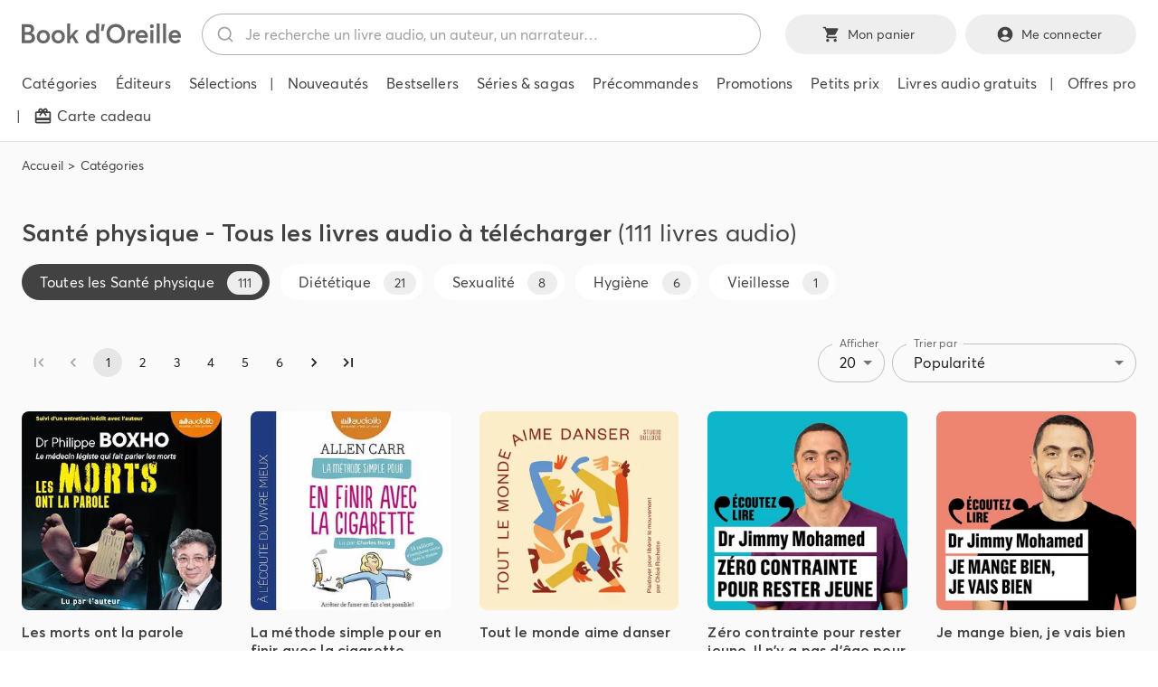

--- FILE ---
content_type: text/html; charset=utf-8
request_url: https://bookdoreille.com/categories/sante-physique
body_size: 33056
content:
<!DOCTYPE html><html lang="fr"><head><meta charSet="utf-8"/><meta name="viewport" content="width=device-width"/><meta name="twitter:card" content="summary_large_image"/><meta property="og:url" content="https://bookdoreille.com/categories/sante-physique"/><meta property="og:type" content="website"/><meta property="og:locale" content="fr_FR"/><meta property="og:site_name" content="Book d’Oreille, votre libraire audio"/><link rel="shortcut icon" href="/images/favicon/favicon.ico"/><link rel="apple-touch-icon" sizes="180x180" href="/images/favicon/apple-touch-icon.png"/><link rel="icon" type="image/png" sizes="32x32" href="/images/favicon/favicon-32x32.png"/><link rel="icon" type="image/png" sizes="16x16" href="/images/favicon/favicon-16x16.png"/><link rel="manifest" href="/images/favicon/site.webmanifest"/><link rel="mask-icon" href="/images/favicon/safari-pinned-tab.svg" color="#5bbad5"/><meta name="msapplication-TileColor" content="#da532c"/><meta name="theme-color" content="#ffffff"/><title>Santé physique | Book d’Oreille, votre libraire audio</title><meta name="robots" content="index,follow"/><meta property="og:title" content="Santé physique | Book d’Oreille, votre libraire audio"/><meta name="next-head-count" content="18"/><link data-next-font="" rel="preconnect" href="/" crossorigin="anonymous"/><link rel="preload" href="/_next/static/css/eca027c6b22e4496.css" as="style"/><link rel="stylesheet" href="/_next/static/css/eca027c6b22e4496.css" data-n-g=""/><link rel="preload" href="/_next/static/css/11d440cbfc2d9dcb.css" as="style"/><link rel="stylesheet" href="/_next/static/css/11d440cbfc2d9dcb.css" data-n-p=""/><noscript data-n-css=""></noscript><script defer="" nomodule="" src="/_next/static/chunks/polyfills-c67a75d1b6f99dc8.js"></script><script src="/_next/static/chunks/webpack-fa0d22845f516eb8.js" defer=""></script><script src="/_next/static/chunks/framework-ca706bf673a13738.js" defer=""></script><script src="/_next/static/chunks/main-4878d2751be985bd.js" defer=""></script><script src="/_next/static/chunks/pages/_app-f11b5416a9679b42.js" defer=""></script><script src="/_next/static/chunks/6407-df8c8d823c82d820.js" defer=""></script><script src="/_next/static/chunks/5054-6ff494e1045c26d8.js" defer=""></script><script src="/_next/static/chunks/8113-119da4bccc594f70.js" defer=""></script><script src="/_next/static/chunks/pages/categories/%5Bcategory%5D-bc4b87a7e6c5b22e.js" defer=""></script><script src="/_next/static/3O7bOI1HQtHyXviTEV2r3/_buildManifest.js" defer=""></script><script src="/_next/static/3O7bOI1HQtHyXviTEV2r3/_ssgManifest.js" defer=""></script></head><body><div id="__next"><script>((e,i,s,u,m,a,l,h)=>{let d=document.documentElement,w=["light","dark"];function p(n){(Array.isArray(e)?e:[e]).forEach(y=>{let k=y==="class",S=k&&a?m.map(f=>a[f]||f):m;k?(d.classList.remove(...S),d.classList.add(a&&a[n]?a[n]:n)):d.setAttribute(y,n)}),R(n)}function R(n){h&&w.includes(n)&&(d.style.colorScheme=n)}function c(){return window.matchMedia("(prefers-color-scheme: dark)").matches?"dark":"light"}if(u)p(u);else try{let n=localStorage.getItem(i)||s,y=l&&n==="system"?c():n;p(y)}catch(n){}})("data-theme","theme","system",null,["light","dark"],null,true,true)</script><style data-emotion="css fihfqh">.css-fihfqh{position:fixed;display:-webkit-box;display:-webkit-flex;display:-ms-flexbox;display:flex;-webkit-align-items:center;-webkit-box-align:center;-ms-flex-align:center;align-items:center;-webkit-box-pack:center;-ms-flex-pack:center;-webkit-justify-content:center;justify-content:center;right:0;bottom:0;top:0;left:0;background-color:rgba(0, 0, 0, 0.5);-webkit-tap-highlight-color:transparent;position:fixed;width:100%;height:100%;z-index:999999;background-color:rgba(255,255,255,0.5);}</style><div aria-hidden="true" class="MuiBackdrop-root css-fihfqh" style="opacity:0;visibility:hidden"><style data-emotion="css bpcez2">.css-bpcez2{position:relative;overflow:hidden;display:block;height:4px;z-index:0;background-color:rgb(167, 202, 237);width:100%;position:absolute;top:0;}@media print{.css-bpcez2{-webkit-print-color-adjust:exact;color-adjust:exact;}}</style><span class="MuiLinearProgress-root MuiLinearProgress-colorPrimary MuiLinearProgress-indeterminate css-bpcez2" role="progressbar"><style data-emotion="css jswo0y animation-ozg7p2">.css-jswo0y{width:100%;position:absolute;left:0;bottom:0;top:0;-webkit-transition:-webkit-transform 0.2s linear;transition:transform 0.2s linear;transform-origin:left;background-color:#1976d2;width:auto;-webkit-animation:animation-ozg7p2 2.1s cubic-bezier(0.65, 0.815, 0.735, 0.395) infinite;animation:animation-ozg7p2 2.1s cubic-bezier(0.65, 0.815, 0.735, 0.395) infinite;}@-webkit-keyframes animation-ozg7p2{0%{left:-35%;right:100%;}60%{left:100%;right:-90%;}100%{left:100%;right:-90%;}}@keyframes animation-ozg7p2{0%{left:-35%;right:100%;}60%{left:100%;right:-90%;}100%{left:100%;right:-90%;}}</style><span class="MuiLinearProgress-bar MuiLinearProgress-barColorPrimary MuiLinearProgress-bar1Indeterminate css-jswo0y"></span><style data-emotion="css 1dheygv animation-19gglwu">.css-1dheygv{width:100%;position:absolute;left:0;bottom:0;top:0;-webkit-transition:-webkit-transform 0.2s linear;transition:transform 0.2s linear;transform-origin:left;background-color:#1976d2;width:auto;-webkit-animation:animation-19gglwu 2.1s cubic-bezier(0.165, 0.84, 0.44, 1) 1.15s infinite;animation:animation-19gglwu 2.1s cubic-bezier(0.165, 0.84, 0.44, 1) 1.15s infinite;}@-webkit-keyframes animation-19gglwu{0%{left:-200%;right:100%;}60%{left:107%;right:-8%;}100%{left:107%;right:-8%;}}@keyframes animation-19gglwu{0%{left:-200%;right:100%;}60%{left:107%;right:-8%;}100%{left:107%;right:-8%;}}</style><span class="MuiLinearProgress-bar MuiLinearProgress-barColorPrimary MuiLinearProgress-bar2Indeterminate css-1dheygv"></span></span></div><style>
    #nprogress {
      pointer-events: none;
    }
    #nprogress .bar {
      background: #29D;
      position: fixed;
      z-index: 9999;
      top: 0;
      left: 0;
      width: 100%;
      height: 3px;
    }
    #nprogress .peg {
      display: block;
      position: absolute;
      right: 0px;
      width: 100px;
      height: 100%;
      box-shadow: 0 0 10px #29D, 0 0 5px #29D;
      opacity: 1;
      -webkit-transform: rotate(3deg) translate(0px, -4px);
      -ms-transform: rotate(3deg) translate(0px, -4px);
      transform: rotate(3deg) translate(0px, -4px);
    }
    #nprogress .spinner {
      display: block;
      position: fixed;
      z-index: 1031;
      top: 15px;
      right: 15px;
    }
    #nprogress .spinner-icon {
      width: 18px;
      height: 18px;
      box-sizing: border-box;
      border: solid 2px transparent;
      border-top-color: #29D;
      border-left-color: #29D;
      border-radius: 50%;
      -webkit-animation: nprogresss-spinner 400ms linear infinite;
      animation: nprogress-spinner 400ms linear infinite;
    }
    .nprogress-custom-parent {
      overflow: hidden;
      position: relative;
    }
    .nprogress-custom-parent #nprogress .spinner,
    .nprogress-custom-parent #nprogress .bar {
      position: absolute;
    }
    @-webkit-keyframes nprogress-spinner {
      0% {
        -webkit-transform: rotate(0deg);
      }
      100% {
        -webkit-transform: rotate(360deg);
      }
    }
    @keyframes nprogress-spinner {
      0% {
        transform: rotate(0deg);
      }
      100% {
        transform: rotate(360deg);
      }
    }
  </style><div><div class="layout_layout__3FAJM"><span tabindex="-1"></span><div class="layout_layout__hiddenButtons__jMfKS"><style data-emotion="css 1ekb41w">.css-1ekb41w{width:100%;margin-left:auto;box-sizing:border-box;margin-right:auto;display:block;padding-left:16px;padding-right:16px;}@media (min-width:600px){.css-1ekb41w{padding-left:24px;padding-right:24px;}}@media (min-width:1536px){.css-1ekb41w{max-width:1536px;}}</style><div class="MuiContainer-root MuiContainer-maxWidthXl css-1ekb41w"><div class="layout_layout__hiddenButtonsInner__Oo925"><style data-emotion="css 1jd6toa">.css-1jd6toa{font-family:Averta,sans-serif;font-weight:500;font-size:0.875rem;line-height:1.75;text-transform:uppercase;min-width:64px;padding:5px 15px;border-radius:4px;-webkit-transition:background-color 250ms cubic-bezier(0.4, 0, 0.2, 1) 0ms,box-shadow 250ms cubic-bezier(0.4, 0, 0.2, 1) 0ms,border-color 250ms cubic-bezier(0.4, 0, 0.2, 1) 0ms,color 250ms cubic-bezier(0.4, 0, 0.2, 1) 0ms;transition:background-color 250ms cubic-bezier(0.4, 0, 0.2, 1) 0ms,box-shadow 250ms cubic-bezier(0.4, 0, 0.2, 1) 0ms,border-color 250ms cubic-bezier(0.4, 0, 0.2, 1) 0ms,color 250ms cubic-bezier(0.4, 0, 0.2, 1) 0ms;border:1px solid currentColor;color:inherit;border-color:currentColor;box-shadow:none;text-transform:initial;border-radius:40em;padding:9px 22px;min-height:44px;}.css-1jd6toa:hover{-webkit-text-decoration:none;text-decoration:none;background-color:rgba(0, 0, 0, 0.04);}@media (hover: none){.css-1jd6toa:hover{background-color:transparent;}}.css-1jd6toa.Mui-disabled{color:rgba(0, 0, 0, 0.26);border:1px solid rgba(0, 0, 0, 0.12);}.css-1jd6toa:hover{box-shadow:none;}.css-1jd6toa.Mui-focusVisible{box-shadow:none;}.css-1jd6toa:active{box-shadow:none;}.css-1jd6toa.Mui-disabled{box-shadow:none;}</style><style data-emotion="css 9pqpgn">.css-9pqpgn{display:-webkit-inline-box;display:-webkit-inline-flex;display:-ms-inline-flexbox;display:inline-flex;-webkit-align-items:center;-webkit-box-align:center;-ms-flex-align:center;align-items:center;-webkit-box-pack:center;-ms-flex-pack:center;-webkit-justify-content:center;justify-content:center;position:relative;box-sizing:border-box;-webkit-tap-highlight-color:transparent;background-color:transparent;outline:0;border:0;margin:0;border-radius:0;padding:0;cursor:pointer;-webkit-user-select:none;-moz-user-select:none;-ms-user-select:none;user-select:none;vertical-align:middle;-moz-appearance:none;-webkit-appearance:none;-webkit-text-decoration:none;text-decoration:none;color:inherit;font-family:Averta,sans-serif;font-weight:500;font-size:0.875rem;line-height:1.75;text-transform:uppercase;min-width:64px;padding:5px 15px;border-radius:4px;-webkit-transition:background-color 250ms cubic-bezier(0.4, 0, 0.2, 1) 0ms,box-shadow 250ms cubic-bezier(0.4, 0, 0.2, 1) 0ms,border-color 250ms cubic-bezier(0.4, 0, 0.2, 1) 0ms,color 250ms cubic-bezier(0.4, 0, 0.2, 1) 0ms;transition:background-color 250ms cubic-bezier(0.4, 0, 0.2, 1) 0ms,box-shadow 250ms cubic-bezier(0.4, 0, 0.2, 1) 0ms,border-color 250ms cubic-bezier(0.4, 0, 0.2, 1) 0ms,color 250ms cubic-bezier(0.4, 0, 0.2, 1) 0ms;border:1px solid currentColor;color:inherit;border-color:currentColor;box-shadow:none;text-transform:initial;border-radius:40em;padding:9px 22px;min-height:44px;}.css-9pqpgn::-moz-focus-inner{border-style:none;}.css-9pqpgn.Mui-disabled{pointer-events:none;cursor:default;}@media print{.css-9pqpgn{-webkit-print-color-adjust:exact;color-adjust:exact;}}.css-9pqpgn:hover{-webkit-text-decoration:none;text-decoration:none;background-color:rgba(0, 0, 0, 0.04);}@media (hover: none){.css-9pqpgn:hover{background-color:transparent;}}.css-9pqpgn.Mui-disabled{color:rgba(0, 0, 0, 0.26);border:1px solid rgba(0, 0, 0, 0.12);}.css-9pqpgn:hover{box-shadow:none;}.css-9pqpgn.Mui-focusVisible{box-shadow:none;}.css-9pqpgn:active{box-shadow:none;}.css-9pqpgn.Mui-disabled{box-shadow:none;}</style><button class="MuiButtonBase-root MuiButton-root MuiButton-outlined MuiButton-outlinedInherit MuiButton-sizeMedium MuiButton-outlinedSizeMedium MuiButton-colorInherit MuiButton-disableElevation MuiButton-root MuiButton-outlined MuiButton-outlinedInherit MuiButton-sizeMedium MuiButton-outlinedSizeMedium MuiButton-colorInherit MuiButton-disableElevation layout_layout__hiddenButton___UGxL css-9pqpgn" tabindex="0" type="button">Aller à la recherche</button><button class="MuiButtonBase-root MuiButton-root MuiButton-outlined MuiButton-outlinedInherit MuiButton-sizeMedium MuiButton-outlinedSizeMedium MuiButton-colorInherit MuiButton-disableElevation MuiButton-root MuiButton-outlined MuiButton-outlinedInherit MuiButton-sizeMedium MuiButton-outlinedSizeMedium MuiButton-colorInherit MuiButton-disableElevation layout_layout__hiddenButton___UGxL css-9pqpgn" tabindex="0" type="button">Aller au contenu</button><button class="MuiButtonBase-root MuiButton-root MuiButton-outlined MuiButton-outlinedInherit MuiButton-sizeMedium MuiButton-outlinedSizeMedium MuiButton-colorInherit MuiButton-disableElevation MuiButton-root MuiButton-outlined MuiButton-outlinedInherit MuiButton-sizeMedium MuiButton-outlinedSizeMedium MuiButton-colorInherit MuiButton-disableElevation layout_layout__hiddenButton___UGxL css-9pqpgn" tabindex="0" type="button">Aller au menu</button></div></div></div><header class="layout_layout__header__NnXBn"><style data-emotion="css a3xyjy">.css-a3xyjy{z-index:1200;}</style><style data-emotion="css 1ekb41w">.css-1ekb41w{width:100%;margin-left:auto;box-sizing:border-box;margin-right:auto;display:block;padding-left:16px;padding-right:16px;}@media (min-width:600px){.css-1ekb41w{padding-left:24px;padding-right:24px;}}@media (min-width:1536px){.css-1ekb41w{max-width:1536px;}}</style><div class="MuiContainer-root MuiContainer-maxWidthXl css-1ekb41w"><div class="layout_layout__headerTop__ILzy6"><div class="layout_layout__headerBtnMobileMenu__9zNK7"><style data-emotion="css 1g5zccb">.css-1g5zccb{text-align:center;-webkit-flex:0 0 auto;-ms-flex:0 0 auto;flex:0 0 auto;font-size:1.5rem;padding:8px;border-radius:50%;overflow:visible;color:rgba(0, 0, 0, 0.54);-webkit-transition:background-color 150ms cubic-bezier(0.4, 0, 0.2, 1) 0ms;transition:background-color 150ms cubic-bezier(0.4, 0, 0.2, 1) 0ms;margin-left:-12px;color:inherit;padding:12px;font-size:1.75rem;}.css-1g5zccb:hover{background-color:rgba(0, 0, 0, 0.04);}@media (hover: none){.css-1g5zccb:hover{background-color:transparent;}}.css-1g5zccb.Mui-disabled{background-color:transparent;color:rgba(0, 0, 0, 0.26);}</style><style data-emotion="css 1x52uzk">.css-1x52uzk{display:-webkit-inline-box;display:-webkit-inline-flex;display:-ms-inline-flexbox;display:inline-flex;-webkit-align-items:center;-webkit-box-align:center;-ms-flex-align:center;align-items:center;-webkit-box-pack:center;-ms-flex-pack:center;-webkit-justify-content:center;justify-content:center;position:relative;box-sizing:border-box;-webkit-tap-highlight-color:transparent;background-color:transparent;outline:0;border:0;margin:0;border-radius:0;padding:0;cursor:pointer;-webkit-user-select:none;-moz-user-select:none;-ms-user-select:none;user-select:none;vertical-align:middle;-moz-appearance:none;-webkit-appearance:none;-webkit-text-decoration:none;text-decoration:none;color:inherit;text-align:center;-webkit-flex:0 0 auto;-ms-flex:0 0 auto;flex:0 0 auto;font-size:1.5rem;padding:8px;border-radius:50%;overflow:visible;color:rgba(0, 0, 0, 0.54);-webkit-transition:background-color 150ms cubic-bezier(0.4, 0, 0.2, 1) 0ms;transition:background-color 150ms cubic-bezier(0.4, 0, 0.2, 1) 0ms;margin-left:-12px;color:inherit;padding:12px;font-size:1.75rem;}.css-1x52uzk::-moz-focus-inner{border-style:none;}.css-1x52uzk.Mui-disabled{pointer-events:none;cursor:default;}@media print{.css-1x52uzk{-webkit-print-color-adjust:exact;color-adjust:exact;}}.css-1x52uzk:hover{background-color:rgba(0, 0, 0, 0.04);}@media (hover: none){.css-1x52uzk:hover{background-color:transparent;}}.css-1x52uzk.Mui-disabled{background-color:transparent;color:rgba(0, 0, 0, 0.26);}</style><button class="MuiButtonBase-root MuiIconButton-root MuiIconButton-colorInherit MuiIconButton-edgeStart MuiIconButton-sizeLarge css-1x52uzk" tabindex="0" type="button" aria-label="menu"><style data-emotion="css vubbuv">.css-vubbuv{-webkit-user-select:none;-moz-user-select:none;-ms-user-select:none;user-select:none;width:1em;height:1em;display:inline-block;fill:currentColor;-webkit-flex-shrink:0;-ms-flex-negative:0;flex-shrink:0;-webkit-transition:fill 200ms cubic-bezier(0.4, 0, 0.2, 1) 0ms;transition:fill 200ms cubic-bezier(0.4, 0, 0.2, 1) 0ms;font-size:1.5rem;}</style><svg class="MuiSvgIcon-root MuiSvgIcon-fontSizeMedium css-vubbuv" focusable="false" aria-hidden="true" viewBox="0 0 24 24" data-testid="MenuIcon"><path d="M3 18h18v-2H3zm0-5h18v-2H3zm0-7v2h18V6z"></path></svg></button></div><div class="layout_layout__headerLogo__Iiog3"></div><div class="layout_layout__headerSearch__hCsF4"><div class="headerSearchAutocomplete"><div></div></div></div><div class="layout_layout__headerButtons__9sXGw"><div class="layout_layout__headerButtonsMobile__rwc8q"><style data-emotion="css 12t5z6">.css-12t5z6{text-align:center;-webkit-flex:0 0 auto;-ms-flex:0 0 auto;flex:0 0 auto;font-size:1.5rem;padding:8px;border-radius:50%;overflow:visible;color:rgba(0, 0, 0, 0.54);-webkit-transition:background-color 150ms cubic-bezier(0.4, 0, 0.2, 1) 0ms;transition:background-color 150ms cubic-bezier(0.4, 0, 0.2, 1) 0ms;margin-left:-12px;padding:12px;font-size:1.75rem;}.css-12t5z6:hover{background-color:rgba(0, 0, 0, 0.04);}@media (hover: none){.css-12t5z6:hover{background-color:transparent;}}.css-12t5z6.Mui-disabled{background-color:transparent;color:rgba(0, 0, 0, 0.26);}</style><style data-emotion="css 1drdn5n">.css-1drdn5n{display:-webkit-inline-box;display:-webkit-inline-flex;display:-ms-inline-flexbox;display:inline-flex;-webkit-align-items:center;-webkit-box-align:center;-ms-flex-align:center;align-items:center;-webkit-box-pack:center;-ms-flex-pack:center;-webkit-justify-content:center;justify-content:center;position:relative;box-sizing:border-box;-webkit-tap-highlight-color:transparent;background-color:transparent;outline:0;border:0;margin:0;border-radius:0;padding:0;cursor:pointer;-webkit-user-select:none;-moz-user-select:none;-ms-user-select:none;user-select:none;vertical-align:middle;-moz-appearance:none;-webkit-appearance:none;-webkit-text-decoration:none;text-decoration:none;color:inherit;text-align:center;-webkit-flex:0 0 auto;-ms-flex:0 0 auto;flex:0 0 auto;font-size:1.5rem;padding:8px;border-radius:50%;overflow:visible;color:rgba(0, 0, 0, 0.54);-webkit-transition:background-color 150ms cubic-bezier(0.4, 0, 0.2, 1) 0ms;transition:background-color 150ms cubic-bezier(0.4, 0, 0.2, 1) 0ms;margin-left:-12px;padding:12px;font-size:1.75rem;}.css-1drdn5n::-moz-focus-inner{border-style:none;}.css-1drdn5n.Mui-disabled{pointer-events:none;cursor:default;}@media print{.css-1drdn5n{-webkit-print-color-adjust:exact;color-adjust:exact;}}.css-1drdn5n:hover{background-color:rgba(0, 0, 0, 0.04);}@media (hover: none){.css-1drdn5n:hover{background-color:transparent;}}.css-1drdn5n.Mui-disabled{background-color:transparent;color:rgba(0, 0, 0, 0.26);}</style><a class="MuiButtonBase-root MuiIconButton-root MuiIconButton-edgeStart MuiIconButton-sizeLarge layout_layout__headerButtonCart__Ifmnm css-1drdn5n" tabindex="0" aria-label="Mon panier" href="/panier"><svg class="MuiSvgIcon-root MuiSvgIcon-fontSizeMedium css-vubbuv" focusable="false" aria-hidden="true" viewBox="0 0 24 24" data-testid="ShoppingCartIcon"><path d="M7 18c-1.1 0-1.99.9-1.99 2S5.9 22 7 22s2-.9 2-2-.9-2-2-2M1 2v2h2l3.6 7.59-1.35 2.45c-.16.28-.25.61-.25.96 0 1.1.9 2 2 2h12v-2H7.42c-.14 0-.25-.11-.25-.25l.03-.12.9-1.63h7.45c.75 0 1.41-.41 1.75-1.03l3.58-6.49c.08-.14.12-.31.12-.48 0-.55-.45-1-1-1H5.21l-.94-2zm16 16c-1.1 0-1.99.9-1.99 2s.89 2 1.99 2 2-.9 2-2-.9-2-2-2"></path></svg></a><a class="MuiButtonBase-root MuiIconButton-root MuiIconButton-colorInherit MuiIconButton-edgeStart MuiIconButton-sizeLarge css-1x52uzk" tabindex="0" aria-label="Me connecter" href="/login"><svg class="MuiSvgIcon-root MuiSvgIcon-fontSizeMedium css-vubbuv" focusable="false" aria-hidden="true" viewBox="0 0 24 24" data-testid="AccountCircleIcon"><path d="M12 2C6.48 2 2 6.48 2 12s4.48 10 10 10 10-4.48 10-10S17.52 2 12 2m0 4c1.93 0 3.5 1.57 3.5 3.5S13.93 13 12 13s-3.5-1.57-3.5-3.5S10.07 6 12 6m0 14c-2.03 0-4.43-.82-6.14-2.88C7.55 15.8 9.68 15 12 15s4.45.8 6.14 2.12C16.43 19.18 14.03 20 12 20"></path></svg></a></div><div class="layout_layout__headerButtonsDesktop__Ia6lK"><style data-emotion="css zt46s3">.css-zt46s3{font-family:Averta,sans-serif;font-weight:500;font-size:0.875rem;line-height:1.75;text-transform:uppercase;min-width:64px;padding:6px 16px;border-radius:4px;-webkit-transition:background-color 250ms cubic-bezier(0.4, 0, 0.2, 1) 0ms,box-shadow 250ms cubic-bezier(0.4, 0, 0.2, 1) 0ms,border-color 250ms cubic-bezier(0.4, 0, 0.2, 1) 0ms,color 250ms cubic-bezier(0.4, 0, 0.2, 1) 0ms;transition:background-color 250ms cubic-bezier(0.4, 0, 0.2, 1) 0ms,box-shadow 250ms cubic-bezier(0.4, 0, 0.2, 1) 0ms,border-color 250ms cubic-bezier(0.4, 0, 0.2, 1) 0ms,color 250ms cubic-bezier(0.4, 0, 0.2, 1) 0ms;color:#fff;background-color:#424242;box-shadow:0px 3px 1px -2px rgba(0,0,0,0.2),0px 2px 2px 0px rgba(0,0,0,0.14),0px 1px 5px 0px rgba(0,0,0,0.12);box-shadow:none;text-transform:initial;border-radius:40em;padding:9px 22px;background-color:#424242;min-height:44px;}.css-zt46s3:hover{-webkit-text-decoration:none;text-decoration:none;background-color:#000;box-shadow:0px 2px 4px -1px rgba(0,0,0,0.2),0px 4px 5px 0px rgba(0,0,0,0.14),0px 1px 10px 0px rgba(0,0,0,0.12);}@media (hover: none){.css-zt46s3:hover{background-color:#424242;}}.css-zt46s3:active{box-shadow:0px 5px 5px -3px rgba(0,0,0,0.2),0px 8px 10px 1px rgba(0,0,0,0.14),0px 3px 14px 2px rgba(0,0,0,0.12);}.css-zt46s3.Mui-focusVisible{box-shadow:0px 3px 5px -1px rgba(0,0,0,0.2),0px 6px 10px 0px rgba(0,0,0,0.14),0px 1px 18px 0px rgba(0,0,0,0.12);}.css-zt46s3.Mui-disabled{color:rgba(0, 0, 0, 0.26);box-shadow:none;background-color:rgba(0, 0, 0, 0.12);}.css-zt46s3:hover{box-shadow:none;}.css-zt46s3.Mui-focusVisible{box-shadow:none;}.css-zt46s3:active{box-shadow:none;}.css-zt46s3.Mui-disabled{box-shadow:none;}.css-zt46s3:disabled{background-color:#eeeeee;}.css-zt46s3:hover{background-color:#292929;}.css-zt46s3:hover:disabled{background-color:#eeeeee;}</style><style data-emotion="css 1yms6b1">.css-1yms6b1{display:-webkit-inline-box;display:-webkit-inline-flex;display:-ms-inline-flexbox;display:inline-flex;-webkit-align-items:center;-webkit-box-align:center;-ms-flex-align:center;align-items:center;-webkit-box-pack:center;-ms-flex-pack:center;-webkit-justify-content:center;justify-content:center;position:relative;box-sizing:border-box;-webkit-tap-highlight-color:transparent;background-color:transparent;outline:0;border:0;margin:0;border-radius:0;padding:0;cursor:pointer;-webkit-user-select:none;-moz-user-select:none;-ms-user-select:none;user-select:none;vertical-align:middle;-moz-appearance:none;-webkit-appearance:none;-webkit-text-decoration:none;text-decoration:none;color:inherit;font-family:Averta,sans-serif;font-weight:500;font-size:0.875rem;line-height:1.75;text-transform:uppercase;min-width:64px;padding:6px 16px;border-radius:4px;-webkit-transition:background-color 250ms cubic-bezier(0.4, 0, 0.2, 1) 0ms,box-shadow 250ms cubic-bezier(0.4, 0, 0.2, 1) 0ms,border-color 250ms cubic-bezier(0.4, 0, 0.2, 1) 0ms,color 250ms cubic-bezier(0.4, 0, 0.2, 1) 0ms;transition:background-color 250ms cubic-bezier(0.4, 0, 0.2, 1) 0ms,box-shadow 250ms cubic-bezier(0.4, 0, 0.2, 1) 0ms,border-color 250ms cubic-bezier(0.4, 0, 0.2, 1) 0ms,color 250ms cubic-bezier(0.4, 0, 0.2, 1) 0ms;color:#fff;background-color:#424242;box-shadow:0px 3px 1px -2px rgba(0,0,0,0.2),0px 2px 2px 0px rgba(0,0,0,0.14),0px 1px 5px 0px rgba(0,0,0,0.12);box-shadow:none;text-transform:initial;border-radius:40em;padding:9px 22px;background-color:#424242;min-height:44px;}.css-1yms6b1::-moz-focus-inner{border-style:none;}.css-1yms6b1.Mui-disabled{pointer-events:none;cursor:default;}@media print{.css-1yms6b1{-webkit-print-color-adjust:exact;color-adjust:exact;}}.css-1yms6b1:hover{-webkit-text-decoration:none;text-decoration:none;background-color:#000;box-shadow:0px 2px 4px -1px rgba(0,0,0,0.2),0px 4px 5px 0px rgba(0,0,0,0.14),0px 1px 10px 0px rgba(0,0,0,0.12);}@media (hover: none){.css-1yms6b1:hover{background-color:#424242;}}.css-1yms6b1:active{box-shadow:0px 5px 5px -3px rgba(0,0,0,0.2),0px 8px 10px 1px rgba(0,0,0,0.14),0px 3px 14px 2px rgba(0,0,0,0.12);}.css-1yms6b1.Mui-focusVisible{box-shadow:0px 3px 5px -1px rgba(0,0,0,0.2),0px 6px 10px 0px rgba(0,0,0,0.14),0px 1px 18px 0px rgba(0,0,0,0.12);}.css-1yms6b1.Mui-disabled{color:rgba(0, 0, 0, 0.26);box-shadow:none;background-color:rgba(0, 0, 0, 0.12);}.css-1yms6b1:hover{box-shadow:none;}.css-1yms6b1.Mui-focusVisible{box-shadow:none;}.css-1yms6b1:active{box-shadow:none;}.css-1yms6b1.Mui-disabled{box-shadow:none;}.css-1yms6b1:disabled{background-color:#eeeeee;}.css-1yms6b1:hover{background-color:#292929;}.css-1yms6b1:hover:disabled{background-color:#eeeeee;}</style><a class="MuiButtonBase-root MuiButton-root MuiButton-contained MuiButton-containedPrimary MuiButton-sizeMedium MuiButton-containedSizeMedium MuiButton-disableElevation MuiButton-root MuiButton-contained MuiButton-containedPrimary MuiButton-sizeMedium MuiButton-containedSizeMedium MuiButton-disableElevation layout_layout__headerButtonCart__Ifmnm css-1yms6b1" tabindex="0" href="/panier"><style data-emotion="css 1l6c7y9">.css-1l6c7y9{display:inherit;margin-right:8px;margin-left:-4px;}.css-1l6c7y9>*:nth-of-type(1){font-size:20px;}</style><span class="MuiButton-startIcon MuiButton-iconSizeMedium css-1l6c7y9"><svg class="MuiSvgIcon-root MuiSvgIcon-fontSizeMedium css-vubbuv" focusable="false" aria-hidden="true" viewBox="0 0 24 24" data-testid="ShoppingCartIcon"><path d="M7 18c-1.1 0-1.99.9-1.99 2S5.9 22 7 22s2-.9 2-2-.9-2-2-2M1 2v2h2l3.6 7.59-1.35 2.45c-.16.28-.25.61-.25.96 0 1.1.9 2 2 2h12v-2H7.42c-.14 0-.25-.11-.25-.25l.03-.12.9-1.63h7.45c.75 0 1.41-.41 1.75-1.03l3.58-6.49c.08-.14.12-.31.12-.48 0-.55-.45-1-1-1H5.21l-.94-2zm16 16c-1.1 0-1.99.9-1.99 2s.89 2 1.99 2 2-.9 2-2-.9-2-2-2"></path></svg></span><span>Mon panier</span></a><a class="MuiButtonBase-root MuiButton-root MuiButton-contained MuiButton-containedPrimary MuiButton-sizeMedium MuiButton-containedSizeMedium MuiButton-disableElevation MuiButton-root MuiButton-contained MuiButton-containedPrimary MuiButton-sizeMedium MuiButton-containedSizeMedium MuiButton-disableElevation layout_layout__headerButtonAccount__0qqP3 css-1yms6b1" tabindex="0" href="/login"><span class="MuiButton-startIcon MuiButton-iconSizeMedium css-1l6c7y9"><svg class="MuiSvgIcon-root MuiSvgIcon-fontSizeMedium css-vubbuv" focusable="false" aria-hidden="true" viewBox="0 0 24 24" data-testid="AccountCircleIcon"><path d="M12 2C6.48 2 2 6.48 2 12s4.48 10 10 10 10-4.48 10-10S17.52 2 12 2m0 4c1.93 0 3.5 1.57 3.5 3.5S13.93 13 12 13s-3.5-1.57-3.5-3.5S10.07 6 12 6m0 14c-2.03 0-4.43-.82-6.14-2.88C7.55 15.8 9.68 15 12 15s4.45.8 6.14 2.12C16.43 19.18 14.03 20 12 20"></path></svg></span>Me connecter</a></div></div></div><div class="layout_layout__headerBottom__b7m3u"><div class="layout_layout__headerMenu__tkccJ"><nav><ul><li><a title="Book d’Oreille, votre libraire audio - librairie audio" class="" href="/categories"><span class="layout_layout__headerMenuItemText__UxOT8">Catégories</span></a></li><li><a class="" href="/editeurs"><span class="layout_layout__headerMenuItemText__UxOT8">Éditeurs</span></a></li><li><a class="" href="/selections"><span class="layout_layout__headerMenuItemText__UxOT8">Sélections</span></a></li><li> | </li><li><a class="" href="/nouveautes-en-livre-audio"><span class="layout_layout__headerMenuItemText__UxOT8">Nouveautés</span></a></li><li><a class="" href="/bestsellers"><span class="layout_layout__headerMenuItemText__UxOT8">Bestsellers</span></a></li><li><a class="" href="/series-sagas"><span class="layout_layout__headerMenuItemText__UxOT8">Séries &amp; sagas</span></a></li><li><a class="" href="/precommandes"><span class="layout_layout__headerMenuItemText__UxOT8">Précommandes</span></a></li><li><a class="" href="/promotions"><span class="layout_layout__headerMenuItemText__UxOT8">Promotions</span></a></li><li><a class="" href="/petits-prix"><span class="layout_layout__headerMenuItemText__UxOT8">Petits prix</span></a></li><li><a class="" href="/livres-audio-gratuits"><span class="layout_layout__headerMenuItemText__UxOT8">Livres audio gratuits</span></a></li><li> | </li><li><a class="" href="/solutions-pro-livre-audio"><span class="layout_layout__headerMenuItemText__UxOT8">Offres pro</span></a></li><li> | </li><li><a class="" href="/achat-carte-cadeau"><svg class="MuiSvgIcon-root MuiSvgIcon-fontSizeMedium css-vubbuv" focusable="false" aria-hidden="true" viewBox="0 0 24 24" data-testid="CardGiftcardIcon"><path d="M20 6h-2.18c.11-.31.18-.65.18-1 0-1.66-1.34-3-3-3-1.05 0-1.96.54-2.5 1.35l-.5.67-.5-.68C10.96 2.54 10.05 2 9 2 7.34 2 6 3.34 6 5c0 .35.07.69.18 1H4c-1.11 0-1.99.89-1.99 2L2 19c0 1.11.89 2 2 2h16c1.11 0 2-.89 2-2V8c0-1.11-.89-2-2-2m-5-2c.55 0 1 .45 1 1s-.45 1-1 1-1-.45-1-1 .45-1 1-1M9 4c.55 0 1 .45 1 1s-.45 1-1 1-1-.45-1-1 .45-1 1-1m11 15H4v-2h16zm0-5H4V8h5.08L7 10.83 8.62 12 11 8.76l1-1.36 1 1.36L15.38 12 17 10.83 14.92 8H20z"></path></svg> <span class="layout_layout__headerMenuItemText__UxOT8">Carte cadeau</span></a></li></ul></nav></div></div></div></header><div class="layout_layoutBgGreyLight__T75Do"><style data-emotion="css 1ekb41w">.css-1ekb41w{width:100%;margin-left:auto;box-sizing:border-box;margin-right:auto;display:block;padding-left:16px;padding-right:16px;}@media (min-width:600px){.css-1ekb41w{padding-left:24px;padding-right:24px;}}@media (min-width:1536px){.css-1ekb41w{max-width:1536px;}}</style><div class="MuiContainer-root MuiContainer-maxWidthXl css-1ekb41w"><div class="layout_layout__breadcrumbs__vfurh"><div class="breadcrumbs-container"></div></div></div></div><main class="layout_layout__main__I_A9S layout_layoutBgGreyLight__T75Do" tabindex="-1"><div class="layout_layout__mainInner__ocz6s"><style data-emotion="css 1ekb41w">.css-1ekb41w{width:100%;margin-left:auto;box-sizing:border-box;margin-right:auto;display:block;padding-left:16px;padding-right:16px;}@media (min-width:600px){.css-1ekb41w{padding-left:24px;padding-right:24px;}}@media (min-width:1536px){.css-1ekb41w{max-width:1536px;}}</style><div class="MuiContainer-root MuiContainer-maxWidthXl css-1ekb41w"><div class="spacer_spacer__wiVh7 "></div><div><div class="page-title_pageTitle__1m2gW"><h1>Santé physique - Tous les livres audio à télécharger<!-- --> <span>(111 livres audio)</span></h1></div><nav class="category_navSelections__K5WCX"><ul><li><a class="category_navSelections__active__OLhLh" href="/categories/sante-physique"><div>Toutes les <!-- -->Santé physique</div><div><span class="category_navSelections__count__1uXZt">111</span></div></a></li><li><a href="/categories/sante-physique/dietetique"><div>Diététique</div><div><span class="category_navSelections__count__1uXZt">21</span></div></a></li><li><a href="/categories/sante-physique/sexualite"><div>Sexualité</div><div><span class="category_navSelections__count__1uXZt">8</span></div></a></li><li><a href="/categories/sante-physique/hygiene"><div>Hygiène</div><div><span class="category_navSelections__count__1uXZt">6</span></div></a></li><li><a href="/categories/sante-physique/vieillesse"><div>Vieillesse</div><div><span class="category_navSelections__count__1uXZt">1</span></div></a></li></ul></nav></div><div class="spacer_spacer__wiVh7 spacer_spacerSm__Zh9rj"></div></div><style data-emotion="css 1ekb41w">.css-1ekb41w{width:100%;margin-left:auto;box-sizing:border-box;margin-right:auto;display:block;padding-left:16px;padding-right:16px;}@media (min-width:600px){.css-1ekb41w{padding-left:24px;padding-right:24px;}}@media (min-width:1536px){.css-1ekb41w{max-width:1536px;}}</style><div class="MuiContainer-root MuiContainer-maxWidthXl css-1ekb41w"><div class="rowFilters --pageList"><div class="rowFilters__col"><nav aria-label="pagination navigation" class="MuiPagination-root MuiPagination-text page-list_pagination__sVjZ9 css-0"><style data-emotion="css nhb8h9">.css-nhb8h9{display:-webkit-box;display:-webkit-flex;display:-ms-flexbox;display:flex;-webkit-box-flex-wrap:wrap;-webkit-flex-wrap:wrap;-ms-flex-wrap:wrap;flex-wrap:wrap;-webkit-align-items:center;-webkit-box-align:center;-ms-flex-align:center;align-items:center;padding:0;margin:0;list-style:none;}</style><ul class="MuiPagination-ul css-nhb8h9"><li><style data-emotion="css tc6fn8">.css-tc6fn8{font-family:Averta,sans-serif;font-weight:400;font-size:0.875rem;line-height:1.43;border-radius:16px;text-align:center;box-sizing:border-box;min-width:32px;height:32px;padding:0 6px;margin:0 3px;color:rgba(0, 0, 0, 0.87);-webkit-transition:color 250ms cubic-bezier(0.4, 0, 0.2, 1) 0ms,background-color 250ms cubic-bezier(0.4, 0, 0.2, 1) 0ms;transition:color 250ms cubic-bezier(0.4, 0, 0.2, 1) 0ms,background-color 250ms cubic-bezier(0.4, 0, 0.2, 1) 0ms;}.css-tc6fn8.Mui-focusVisible{background-color:rgba(0, 0, 0, 0.12);}.css-tc6fn8.Mui-disabled{opacity:0.38;}.css-tc6fn8:hover{background-color:rgba(0, 0, 0, 0.04);}@media (hover: none){.css-tc6fn8:hover{background-color:transparent;}}.css-tc6fn8.Mui-selected{background-color:rgba(0, 0, 0, 0.08);}.css-tc6fn8.Mui-selected:hover{background-color:rgba(0, 0, 0, 0.12);}@media (hover: none){.css-tc6fn8.Mui-selected:hover{background-color:rgba(0, 0, 0, 0.08);}}.css-tc6fn8.Mui-selected.Mui-focusVisible{background-color:rgba(0, 0, 0, 0.2);}.css-tc6fn8.Mui-selected.Mui-disabled{opacity:1;color:rgba(0, 0, 0, 0.26);background-color:rgba(0, 0, 0, 0.08);}.css-tc6fn8.Mui-selected.Mui-disabled{color:rgba(0, 0, 0, 0.26);}</style><style data-emotion="css wzpbtl">.css-wzpbtl{display:-webkit-inline-box;display:-webkit-inline-flex;display:-ms-inline-flexbox;display:inline-flex;-webkit-align-items:center;-webkit-box-align:center;-ms-flex-align:center;align-items:center;-webkit-box-pack:center;-ms-flex-pack:center;-webkit-justify-content:center;justify-content:center;position:relative;box-sizing:border-box;-webkit-tap-highlight-color:transparent;background-color:transparent;outline:0;border:0;margin:0;border-radius:0;padding:0;cursor:pointer;-webkit-user-select:none;-moz-user-select:none;-ms-user-select:none;user-select:none;vertical-align:middle;-moz-appearance:none;-webkit-appearance:none;-webkit-text-decoration:none;text-decoration:none;color:inherit;font-family:Averta,sans-serif;font-weight:400;font-size:0.875rem;line-height:1.43;border-radius:16px;text-align:center;box-sizing:border-box;min-width:32px;height:32px;padding:0 6px;margin:0 3px;color:rgba(0, 0, 0, 0.87);-webkit-transition:color 250ms cubic-bezier(0.4, 0, 0.2, 1) 0ms,background-color 250ms cubic-bezier(0.4, 0, 0.2, 1) 0ms;transition:color 250ms cubic-bezier(0.4, 0, 0.2, 1) 0ms,background-color 250ms cubic-bezier(0.4, 0, 0.2, 1) 0ms;}.css-wzpbtl::-moz-focus-inner{border-style:none;}.css-wzpbtl.Mui-disabled{pointer-events:none;cursor:default;}@media print{.css-wzpbtl{-webkit-print-color-adjust:exact;color-adjust:exact;}}.css-wzpbtl.Mui-focusVisible{background-color:rgba(0, 0, 0, 0.12);}.css-wzpbtl.Mui-disabled{opacity:0.38;}.css-wzpbtl:hover{background-color:rgba(0, 0, 0, 0.04);}@media (hover: none){.css-wzpbtl:hover{background-color:transparent;}}.css-wzpbtl.Mui-selected{background-color:rgba(0, 0, 0, 0.08);}.css-wzpbtl.Mui-selected:hover{background-color:rgba(0, 0, 0, 0.12);}@media (hover: none){.css-wzpbtl.Mui-selected:hover{background-color:rgba(0, 0, 0, 0.08);}}.css-wzpbtl.Mui-selected.Mui-focusVisible{background-color:rgba(0, 0, 0, 0.2);}.css-wzpbtl.Mui-selected.Mui-disabled{opacity:1;color:rgba(0, 0, 0, 0.26);background-color:rgba(0, 0, 0, 0.08);}.css-wzpbtl.Mui-selected.Mui-disabled{color:rgba(0, 0, 0, 0.26);}</style><button class="MuiButtonBase-root Mui-disabled MuiPaginationItem-root MuiPaginationItem-sizeMedium MuiPaginationItem-text MuiPaginationItem-circular Mui-disabled MuiPaginationItem-firstLast css-wzpbtl" tabindex="-1" type="button" disabled="" aria-label="Go to first page"><style data-emotion="css zsr9xi">.css-zsr9xi{font-size:1.25rem;margin:0 -8px;}</style><style data-emotion="css lrb33l">.css-lrb33l{-webkit-user-select:none;-moz-user-select:none;-ms-user-select:none;user-select:none;width:1em;height:1em;display:inline-block;fill:currentColor;-webkit-flex-shrink:0;-ms-flex-negative:0;flex-shrink:0;-webkit-transition:fill 200ms cubic-bezier(0.4, 0, 0.2, 1) 0ms;transition:fill 200ms cubic-bezier(0.4, 0, 0.2, 1) 0ms;font-size:1.5rem;font-size:1.25rem;margin:0 -8px;}</style><svg class="MuiSvgIcon-root MuiSvgIcon-fontSizeMedium MuiPaginationItem-icon css-lrb33l" focusable="false" aria-hidden="true" viewBox="0 0 24 24" data-testid="FirstPageIcon"><path d="M18.41 16.59L13.82 12l4.59-4.59L17 6l-6 6 6 6zM6 6h2v12H6z"></path></svg></button></li><li><button class="MuiButtonBase-root Mui-disabled MuiPaginationItem-root MuiPaginationItem-sizeMedium MuiPaginationItem-text MuiPaginationItem-circular Mui-disabled MuiPaginationItem-previousNext css-wzpbtl" tabindex="-1" type="button" disabled="" aria-label="Go to previous page"><svg class="MuiSvgIcon-root MuiSvgIcon-fontSizeMedium MuiPaginationItem-icon css-lrb33l" focusable="false" aria-hidden="true" viewBox="0 0 24 24" data-testid="NavigateBeforeIcon"><path d="M15.41 7.41L14 6l-6 6 6 6 1.41-1.41L10.83 12z"></path></svg></button></li><li><button class="MuiButtonBase-root MuiPaginationItem-root MuiPaginationItem-sizeMedium MuiPaginationItem-text MuiPaginationItem-circular Mui-selected MuiPaginationItem-page css-wzpbtl" tabindex="0" type="button" aria-current="true" aria-label="page 1">1</button></li><li><button class="MuiButtonBase-root MuiPaginationItem-root MuiPaginationItem-sizeMedium MuiPaginationItem-text MuiPaginationItem-circular MuiPaginationItem-page css-wzpbtl" tabindex="0" type="button" aria-label="Go to page 2">2</button></li><li><button class="MuiButtonBase-root MuiPaginationItem-root MuiPaginationItem-sizeMedium MuiPaginationItem-text MuiPaginationItem-circular MuiPaginationItem-page css-wzpbtl" tabindex="0" type="button" aria-label="Go to page 3">3</button></li><li><button class="MuiButtonBase-root MuiPaginationItem-root MuiPaginationItem-sizeMedium MuiPaginationItem-text MuiPaginationItem-circular MuiPaginationItem-page css-wzpbtl" tabindex="0" type="button" aria-label="Go to page 4">4</button></li><li><button class="MuiButtonBase-root MuiPaginationItem-root MuiPaginationItem-sizeMedium MuiPaginationItem-text MuiPaginationItem-circular MuiPaginationItem-page css-wzpbtl" tabindex="0" type="button" aria-label="Go to page 5">5</button></li><li><button class="MuiButtonBase-root MuiPaginationItem-root MuiPaginationItem-sizeMedium MuiPaginationItem-text MuiPaginationItem-circular MuiPaginationItem-page css-wzpbtl" tabindex="0" type="button" aria-label="Go to page 6">6</button></li><li><button class="MuiButtonBase-root MuiPaginationItem-root MuiPaginationItem-sizeMedium MuiPaginationItem-text MuiPaginationItem-circular MuiPaginationItem-previousNext css-wzpbtl" tabindex="0" type="button" aria-label="Go to next page"><svg class="MuiSvgIcon-root MuiSvgIcon-fontSizeMedium MuiPaginationItem-icon css-lrb33l" focusable="false" aria-hidden="true" viewBox="0 0 24 24" data-testid="NavigateNextIcon"><path d="M10 6L8.59 7.41 13.17 12l-4.58 4.59L10 18l6-6z"></path></svg></button></li><li><button class="MuiButtonBase-root MuiPaginationItem-root MuiPaginationItem-sizeMedium MuiPaginationItem-text MuiPaginationItem-circular MuiPaginationItem-firstLast css-wzpbtl" tabindex="0" type="button" aria-label="Go to last page"><svg class="MuiSvgIcon-root MuiSvgIcon-fontSizeMedium MuiPaginationItem-icon css-lrb33l" focusable="false" aria-hidden="true" viewBox="0 0 24 24" data-testid="LastPageIcon"><path d="M5.59 7.41L10.18 12l-4.59 4.59L7 18l6-6-6-6zM16 6h2v12h-2z"></path></svg></button></li></ul></nav></div><div class="rowFilters__col" style="display:flex"><style data-emotion="css 125kuox">.css-125kuox{display:-webkit-inline-box;display:-webkit-inline-flex;display:-ms-inline-flexbox;display:inline-flex;-webkit-flex-direction:column;-ms-flex-direction:column;flex-direction:column;position:relative;min-width:0;padding:0;margin:0;border:0;vertical-align:top;margin-right:.5rem;}</style><div class="MuiFormControl-root css-125kuox"><style data-emotion="css i44wyl">.css-i44wyl{display:-webkit-inline-box;display:-webkit-inline-flex;display:-ms-inline-flexbox;display:inline-flex;-webkit-flex-direction:column;-ms-flex-direction:column;flex-direction:column;position:relative;min-width:0;padding:0;margin:0;border:0;vertical-align:top;}</style><div class="MuiFormControl-root MuiTextField-root textField-custom css-i44wyl"><style data-emotion="css p5yc6x">.css-p5yc6x{display:block;transform-origin:top left;white-space:nowrap;overflow:hidden;text-overflow:ellipsis;max-width:calc(133% - 32px);position:absolute;left:0;top:0;-webkit-transform:translate(14px, -9px) scale(0.75);-moz-transform:translate(14px, -9px) scale(0.75);-ms-transform:translate(14px, -9px) scale(0.75);transform:translate(14px, -9px) scale(0.75);-webkit-transition:color 200ms cubic-bezier(0.0, 0, 0.2, 1) 0ms,-webkit-transform 200ms cubic-bezier(0.0, 0, 0.2, 1) 0ms,max-width 200ms cubic-bezier(0.0, 0, 0.2, 1) 0ms;transition:color 200ms cubic-bezier(0.0, 0, 0.2, 1) 0ms,transform 200ms cubic-bezier(0.0, 0, 0.2, 1) 0ms,max-width 200ms cubic-bezier(0.0, 0, 0.2, 1) 0ms;z-index:1;pointer-events:auto;-webkit-user-select:none;-moz-user-select:none;-ms-user-select:none;user-select:none;-webkit-transform:translate(24px, 15px) scale(1);-moz-transform:translate(24px, 15px) scale(1);-ms-transform:translate(24px, 15px) scale(1);transform:translate(24px, 15px) scale(1);-webkit-transform:translate(24px, 9px) scale(1);-moz-transform:translate(24px, 9px) scale(1);-ms-transform:translate(24px, 9px) scale(1);transform:translate(24px, 9px) scale(1);-webkit-transform:translate(24px, -9px) scale(.75);-moz-transform:translate(24px, -9px) scale(.75);-ms-transform:translate(24px, -9px) scale(.75);transform:translate(24px, -9px) scale(.75);}</style><style data-emotion="css 5s3jev">.css-5s3jev{color:rgba(0, 0, 0, 0.6);font-family:Averta,sans-serif;font-weight:400;font-size:1rem;line-height:1.4375em;padding:0;position:relative;display:block;transform-origin:top left;white-space:nowrap;overflow:hidden;text-overflow:ellipsis;max-width:calc(133% - 32px);position:absolute;left:0;top:0;-webkit-transform:translate(14px, -9px) scale(0.75);-moz-transform:translate(14px, -9px) scale(0.75);-ms-transform:translate(14px, -9px) scale(0.75);transform:translate(14px, -9px) scale(0.75);-webkit-transition:color 200ms cubic-bezier(0.0, 0, 0.2, 1) 0ms,-webkit-transform 200ms cubic-bezier(0.0, 0, 0.2, 1) 0ms,max-width 200ms cubic-bezier(0.0, 0, 0.2, 1) 0ms;transition:color 200ms cubic-bezier(0.0, 0, 0.2, 1) 0ms,transform 200ms cubic-bezier(0.0, 0, 0.2, 1) 0ms,max-width 200ms cubic-bezier(0.0, 0, 0.2, 1) 0ms;z-index:1;pointer-events:auto;-webkit-user-select:none;-moz-user-select:none;-ms-user-select:none;user-select:none;-webkit-transform:translate(24px, 15px) scale(1);-moz-transform:translate(24px, 15px) scale(1);-ms-transform:translate(24px, 15px) scale(1);transform:translate(24px, 15px) scale(1);-webkit-transform:translate(24px, 9px) scale(1);-moz-transform:translate(24px, 9px) scale(1);-ms-transform:translate(24px, 9px) scale(1);transform:translate(24px, 9px) scale(1);-webkit-transform:translate(24px, -9px) scale(.75);-moz-transform:translate(24px, -9px) scale(.75);-ms-transform:translate(24px, -9px) scale(.75);transform:translate(24px, -9px) scale(.75);}.css-5s3jev.Mui-focused{color:#424242;}.css-5s3jev.Mui-disabled{color:rgba(0, 0, 0, 0.38);}.css-5s3jev.Mui-error{color:#f44336;}</style><label class="MuiFormLabel-root MuiInputLabel-root MuiInputLabel-formControl MuiInputLabel-animated MuiInputLabel-shrink MuiInputLabel-sizeSmall MuiInputLabel-outlined MuiFormLabel-colorPrimary MuiFormLabel-filled MuiInputLabel-root MuiInputLabel-formControl MuiInputLabel-animated MuiInputLabel-shrink MuiInputLabel-sizeSmall MuiInputLabel-outlined css-5s3jev" data-shrink="true" for="nbProduitsFilter" id="nbProduitsFilter-label">Afficher</label><style data-emotion="css-global 1prfaxn">@-webkit-keyframes mui-auto-fill{from{display:block;}}@keyframes mui-auto-fill{from{display:block;}}@-webkit-keyframes mui-auto-fill-cancel{from{display:block;}}@keyframes mui-auto-fill-cancel{from{display:block;}}</style><style data-emotion="css 18ssqot">.css-18ssqot{font-family:Averta,sans-serif;font-weight:400;font-size:1rem;line-height:1.4375em;color:rgba(0, 0, 0, 0.87);box-sizing:border-box;position:relative;cursor:text;display:-webkit-inline-box;display:-webkit-inline-flex;display:-ms-inline-flexbox;display:inline-flex;-webkit-align-items:center;-webkit-box-align:center;-ms-flex-align:center;align-items:center;position:relative;border-radius:4px;border-radius:50em;}.css-18ssqot.Mui-disabled{color:rgba(0, 0, 0, 0.38);cursor:default;}.css-18ssqot:hover .MuiOutlinedInput-notchedOutline{border-color:rgba(0, 0, 0, 0.87);}@media (hover: none){.css-18ssqot:hover .MuiOutlinedInput-notchedOutline{border-color:rgba(0, 0, 0, 0.23);}}.css-18ssqot.Mui-focused .MuiOutlinedInput-notchedOutline{border-color:#424242;border-width:2px;}.css-18ssqot.Mui-error .MuiOutlinedInput-notchedOutline{border-color:#f44336;}.css-18ssqot.Mui-disabled .MuiOutlinedInput-notchedOutline{border-color:rgba(0, 0, 0, 0.26);}</style><div class="MuiInputBase-root MuiOutlinedInput-root MuiInputBase-colorPrimary MuiInputBase-formControl MuiInputBase-sizeSmall css-18ssqot"><style data-emotion="css cpb2bx">.css-cpb2bx{font:inherit;letter-spacing:inherit;color:currentColor;padding:4px 0 5px;border:0;box-sizing:content-box;background:none;height:1.4375em;margin:0;-webkit-tap-highlight-color:transparent;display:block;min-width:0;width:100%;-webkit-animation-name:mui-auto-fill-cancel;animation-name:mui-auto-fill-cancel;-webkit-animation-duration:10ms;animation-duration:10ms;padding-top:1px;padding:8.5px 14px;padding:16.5px 25px;padding:10px 24px;}.css-cpb2bx::-webkit-input-placeholder{color:currentColor;opacity:0.42;-webkit-transition:opacity 200ms cubic-bezier(0.4, 0, 0.2, 1) 0ms;transition:opacity 200ms cubic-bezier(0.4, 0, 0.2, 1) 0ms;}.css-cpb2bx::-moz-placeholder{color:currentColor;opacity:0.42;-webkit-transition:opacity 200ms cubic-bezier(0.4, 0, 0.2, 1) 0ms;transition:opacity 200ms cubic-bezier(0.4, 0, 0.2, 1) 0ms;}.css-cpb2bx:-ms-input-placeholder{color:currentColor;opacity:0.42;-webkit-transition:opacity 200ms cubic-bezier(0.4, 0, 0.2, 1) 0ms;transition:opacity 200ms cubic-bezier(0.4, 0, 0.2, 1) 0ms;}.css-cpb2bx::-ms-input-placeholder{color:currentColor;opacity:0.42;-webkit-transition:opacity 200ms cubic-bezier(0.4, 0, 0.2, 1) 0ms;transition:opacity 200ms cubic-bezier(0.4, 0, 0.2, 1) 0ms;}.css-cpb2bx:focus{outline:0;}.css-cpb2bx:invalid{box-shadow:none;}.css-cpb2bx::-webkit-search-decoration{-webkit-appearance:none;}label[data-shrink=false]+.MuiInputBase-formControl .css-cpb2bx::-webkit-input-placeholder{opacity:0!important;}label[data-shrink=false]+.MuiInputBase-formControl .css-cpb2bx::-moz-placeholder{opacity:0!important;}label[data-shrink=false]+.MuiInputBase-formControl .css-cpb2bx:-ms-input-placeholder{opacity:0!important;}label[data-shrink=false]+.MuiInputBase-formControl .css-cpb2bx::-ms-input-placeholder{opacity:0!important;}label[data-shrink=false]+.MuiInputBase-formControl .css-cpb2bx:focus::-webkit-input-placeholder{opacity:0.42;}label[data-shrink=false]+.MuiInputBase-formControl .css-cpb2bx:focus::-moz-placeholder{opacity:0.42;}label[data-shrink=false]+.MuiInputBase-formControl .css-cpb2bx:focus:-ms-input-placeholder{opacity:0.42;}label[data-shrink=false]+.MuiInputBase-formControl .css-cpb2bx:focus::-ms-input-placeholder{opacity:0.42;}.css-cpb2bx.Mui-disabled{opacity:1;-webkit-text-fill-color:rgba(0, 0, 0, 0.38);}.css-cpb2bx:-webkit-autofill{-webkit-animation-duration:5000s;animation-duration:5000s;-webkit-animation-name:mui-auto-fill;animation-name:mui-auto-fill;}.css-cpb2bx:-webkit-autofill{border-radius:inherit;}</style><style data-emotion="css 13ekww6">.css-13ekww6{-moz-appearance:none;-webkit-appearance:none;-webkit-user-select:none;-moz-user-select:none;-ms-user-select:none;user-select:none;border-radius:4px;cursor:pointer;font:inherit;letter-spacing:inherit;color:currentColor;padding:4px 0 5px;border:0;box-sizing:content-box;background:none;height:1.4375em;margin:0;-webkit-tap-highlight-color:transparent;display:block;min-width:0;width:100%;-webkit-animation-name:mui-auto-fill-cancel;animation-name:mui-auto-fill-cancel;-webkit-animation-duration:10ms;animation-duration:10ms;padding-top:1px;padding:8.5px 14px;padding:16.5px 25px;padding:10px 24px;}.css-13ekww6:focus{border-radius:4px;}.css-13ekww6::-ms-expand{display:none;}.css-13ekww6.Mui-disabled{cursor:default;}.css-13ekww6[multiple]{height:auto;}.css-13ekww6:not([multiple]) option,.css-13ekww6:not([multiple]) optgroup{background-color:#fff;}.css-13ekww6.css-13ekww6.css-13ekww6{padding-right:32px;}.css-13ekww6.MuiSelect-select{height:auto;min-height:1.4375em;text-overflow:ellipsis;white-space:nowrap;overflow:hidden;}.css-13ekww6::-webkit-input-placeholder{color:currentColor;opacity:0.42;-webkit-transition:opacity 200ms cubic-bezier(0.4, 0, 0.2, 1) 0ms;transition:opacity 200ms cubic-bezier(0.4, 0, 0.2, 1) 0ms;}.css-13ekww6::-moz-placeholder{color:currentColor;opacity:0.42;-webkit-transition:opacity 200ms cubic-bezier(0.4, 0, 0.2, 1) 0ms;transition:opacity 200ms cubic-bezier(0.4, 0, 0.2, 1) 0ms;}.css-13ekww6:-ms-input-placeholder{color:currentColor;opacity:0.42;-webkit-transition:opacity 200ms cubic-bezier(0.4, 0, 0.2, 1) 0ms;transition:opacity 200ms cubic-bezier(0.4, 0, 0.2, 1) 0ms;}.css-13ekww6::-ms-input-placeholder{color:currentColor;opacity:0.42;-webkit-transition:opacity 200ms cubic-bezier(0.4, 0, 0.2, 1) 0ms;transition:opacity 200ms cubic-bezier(0.4, 0, 0.2, 1) 0ms;}.css-13ekww6:focus{outline:0;}.css-13ekww6:invalid{box-shadow:none;}.css-13ekww6::-webkit-search-decoration{-webkit-appearance:none;}label[data-shrink=false]+.MuiInputBase-formControl .css-13ekww6::-webkit-input-placeholder{opacity:0!important;}label[data-shrink=false]+.MuiInputBase-formControl .css-13ekww6::-moz-placeholder{opacity:0!important;}label[data-shrink=false]+.MuiInputBase-formControl .css-13ekww6:-ms-input-placeholder{opacity:0!important;}label[data-shrink=false]+.MuiInputBase-formControl .css-13ekww6::-ms-input-placeholder{opacity:0!important;}label[data-shrink=false]+.MuiInputBase-formControl .css-13ekww6:focus::-webkit-input-placeholder{opacity:0.42;}label[data-shrink=false]+.MuiInputBase-formControl .css-13ekww6:focus::-moz-placeholder{opacity:0.42;}label[data-shrink=false]+.MuiInputBase-formControl .css-13ekww6:focus:-ms-input-placeholder{opacity:0.42;}label[data-shrink=false]+.MuiInputBase-formControl .css-13ekww6:focus::-ms-input-placeholder{opacity:0.42;}.css-13ekww6.Mui-disabled{opacity:1;-webkit-text-fill-color:rgba(0, 0, 0, 0.38);}.css-13ekww6:-webkit-autofill{-webkit-animation-duration:5000s;animation-duration:5000s;-webkit-animation-name:mui-auto-fill;animation-name:mui-auto-fill;}.css-13ekww6:-webkit-autofill{border-radius:inherit;}</style><div tabindex="0" role="combobox" aria-controls=":R15alj2ktbd6:" aria-expanded="false" aria-haspopup="listbox" aria-labelledby="nbProduitsFilter-label nbProduitsFilter" id="nbProduitsFilter" class="MuiSelect-select MuiSelect-outlined MuiInputBase-input MuiOutlinedInput-input MuiInputBase-inputSizeSmall css-13ekww6">20</div><style data-emotion="css 1k3x8v3">.css-1k3x8v3{bottom:0;left:0;position:absolute;opacity:0;pointer-events:none;width:100%;box-sizing:border-box;}</style><input aria-invalid="false" name="afficher" aria-hidden="true" tabindex="-1" class="MuiSelect-nativeInput css-1k3x8v3" placeholder="" value="20"/><style data-emotion="css bi4s6q">.css-bi4s6q{position:absolute;right:7px;top:calc(50% - .5em);pointer-events:none;color:rgba(0, 0, 0, 0.54);}.css-bi4s6q.Mui-disabled{color:rgba(0, 0, 0, 0.26);}</style><style data-emotion="css 1636szt">.css-1636szt{-webkit-user-select:none;-moz-user-select:none;-ms-user-select:none;user-select:none;width:1em;height:1em;display:inline-block;fill:currentColor;-webkit-flex-shrink:0;-ms-flex-negative:0;flex-shrink:0;-webkit-transition:fill 200ms cubic-bezier(0.4, 0, 0.2, 1) 0ms;transition:fill 200ms cubic-bezier(0.4, 0, 0.2, 1) 0ms;font-size:1.5rem;position:absolute;right:7px;top:calc(50% - .5em);pointer-events:none;color:rgba(0, 0, 0, 0.54);}.css-1636szt.Mui-disabled{color:rgba(0, 0, 0, 0.26);}</style><svg class="MuiSvgIcon-root MuiSvgIcon-fontSizeMedium MuiSelect-icon MuiSelect-iconOutlined css-1636szt" focusable="false" aria-hidden="true" viewBox="0 0 24 24" data-testid="ArrowDropDownIcon"><path d="M7 10l5 5 5-5z"></path></svg><style data-emotion="css 19w1uun">.css-19w1uun{border-color:rgba(0, 0, 0, 0.23);}</style><style data-emotion="css igs3ac">.css-igs3ac{text-align:left;position:absolute;bottom:0;right:0;top:-5px;left:0;margin:0;padding:0 8px;pointer-events:none;border-radius:inherit;border-style:solid;border-width:1px;overflow:hidden;min-width:0%;border-color:rgba(0, 0, 0, 0.23);}</style><fieldset aria-hidden="true" class="MuiOutlinedInput-notchedOutline css-igs3ac"><style data-emotion="css 14lo706">.css-14lo706{float:unset;width:auto;overflow:hidden;display:block;padding:0;height:11px;font-size:0.75em;visibility:hidden;max-width:100%;-webkit-transition:max-width 100ms cubic-bezier(0.0, 0, 0.2, 1) 50ms;transition:max-width 100ms cubic-bezier(0.0, 0, 0.2, 1) 50ms;white-space:nowrap;}.css-14lo706>span{padding-left:5px;padding-right:5px;display:inline-block;opacity:0;visibility:visible;}</style><legend class="css-14lo706"><span>Afficher</span></legend></fieldset></div></div></div><style data-emotion="css 17z5vwt">.css-17z5vwt{display:-webkit-inline-box;display:-webkit-inline-flex;display:-ms-inline-flexbox;display:inline-flex;-webkit-flex-direction:column;-ms-flex-direction:column;flex-direction:column;position:relative;min-width:0;padding:0;margin:0;border:0;vertical-align:top;-webkit-box-flex:1;-webkit-flex-grow:1;-ms-flex-positive:1;flex-grow:1;}</style><div class="MuiFormControl-root css-17z5vwt"><div class="MuiFormControl-root MuiTextField-root textField-custom css-i44wyl"><label class="MuiFormLabel-root MuiInputLabel-root MuiInputLabel-formControl MuiInputLabel-animated MuiInputLabel-shrink MuiInputLabel-sizeSmall MuiInputLabel-outlined MuiFormLabel-colorPrimary MuiFormLabel-filled MuiInputLabel-root MuiInputLabel-formControl MuiInputLabel-animated MuiInputLabel-shrink MuiInputLabel-sizeSmall MuiInputLabel-outlined css-5s3jev" data-shrink="true" for="sortByFilter" id="sortByFilter-label">Trier par</label><style data-emotion="css-global 1prfaxn">@-webkit-keyframes mui-auto-fill{from{display:block;}}@keyframes mui-auto-fill{from{display:block;}}@-webkit-keyframes mui-auto-fill-cancel{from{display:block;}}@keyframes mui-auto-fill-cancel{from{display:block;}}</style><div class="MuiInputBase-root MuiOutlinedInput-root MuiInputBase-colorPrimary MuiInputBase-formControl MuiInputBase-sizeSmall css-18ssqot"><div tabindex="0" role="combobox" aria-controls=":R15all2ktbd6:" aria-expanded="false" aria-haspopup="listbox" aria-labelledby="sortByFilter-label sortByFilter" id="sortByFilter" class="MuiSelect-select MuiSelect-outlined MuiInputBase-input MuiOutlinedInput-input MuiInputBase-inputSizeSmall css-13ekww6">Date de sortie</div><input aria-invalid="false" name="trier par" aria-hidden="true" tabindex="-1" class="MuiSelect-nativeInput css-1k3x8v3" placeholder="" value="desc"/><svg class="MuiSvgIcon-root MuiSvgIcon-fontSizeMedium MuiSelect-icon MuiSelect-iconOutlined css-1636szt" focusable="false" aria-hidden="true" viewBox="0 0 24 24" data-testid="ArrowDropDownIcon"><path d="M7 10l5 5 5-5z"></path></svg><fieldset aria-hidden="true" class="MuiOutlinedInput-notchedOutline css-igs3ac"><legend class="css-14lo706"><span>Trier par</span></legend></fieldset></div></div></div></div></div><div class="spacer_spacer__wiVh7 "></div><div class="grid-products_gridProducts__gUAQJ"><div><div class="item-product_itemProduct__064tF" style="padding-bottom:0"><a href="/digestion" class="item-product_itemProduct__imgTitleWrapper__iE2F6"><span style="box-sizing:border-box;display:inline-block;overflow:hidden;width:initial;height:initial;background:none;opacity:1;border:0;margin:0;padding:0;position:relative;max-width:100%"><span style="box-sizing:border-box;display:block;width:initial;height:initial;background:none;opacity:1;border:0;margin:0;padding:0;max-width:100%"><img style="display:block;max-width:100%;width:initial;height:initial;background:none;opacity:1;border:0;margin:0;padding:0" alt="" aria-hidden="true" src="data:image/svg+xml,%3csvg%20xmlns=%27http://www.w3.org/2000/svg%27%20version=%271.1%27%20width=%27300%27%20height=%27300%27/%3e"/></span><img alt="" src="[data-uri]" decoding="async" data-nimg="intrinsic" class="item-product_itemProduct__img__eHDXG" style="position:absolute;top:0;left:0;bottom:0;right:0;box-sizing:border-box;padding:0;border:none;margin:auto;display:block;width:0;height:0;min-width:100%;max-width:100%;min-height:100%;max-height:100%;background-size:cover;background-position:0% 0%;filter:blur(20px);background-image:url(&quot;https://bookdoreille.b-cdn.net/produit/hd/9782921978866.jpg?width=50&quot;)"/><noscript><img alt="" loading="lazy" decoding="async" data-nimg="intrinsic" style="position:absolute;top:0;left:0;bottom:0;right:0;box-sizing:border-box;padding:0;border:none;margin:auto;display:block;width:0;height:0;min-width:100%;max-width:100%;min-height:100%;max-height:100%" class="item-product_itemProduct__img__eHDXG" src="https://bookdoreille.b-cdn.net/produit/hd/9782921978866.jpg?width=300"/></noscript></span><h3 class="item-product_itemProduct__title__srMxj">Digestion</h3></a><div class="item-product_itemProduct__info__SFOGy"><ul class="item-product_itemProduct__listInfo__w3kHG"><li><span>De </span><span><strong>Bernadette de Gasquet</strong></span></li><li><span>Lu par </span><span><strong>Bernadette de Gasquet</strong></span></li><li>Édité par <strong>Alexandre Stanké Éditions</strong></li><li class="item-product_itemProduct__listInfoPrice__cpchj"><span><strong>20,00 €</strong></span></li></ul><span class="item-product_itemProduct__btnsWrapper__fiIuH"><style data-emotion="css 1uljsrr">.css-1uljsrr{text-align:center;-webkit-flex:0 0 auto;-ms-flex:0 0 auto;flex:0 0 auto;font-size:1.5rem;padding:8px;border-radius:50%;overflow:visible;color:rgba(0, 0, 0, 0.54);-webkit-transition:background-color 150ms cubic-bezier(0.4, 0, 0.2, 1) 0ms;transition:background-color 150ms cubic-bezier(0.4, 0, 0.2, 1) 0ms;padding:12px;font-size:1.75rem;}.css-1uljsrr:hover{background-color:rgba(0, 0, 0, 0.04);}@media (hover: none){.css-1uljsrr:hover{background-color:transparent;}}.css-1uljsrr.Mui-disabled{background-color:transparent;color:rgba(0, 0, 0, 0.26);}</style><style data-emotion="css 1w8s6so">.css-1w8s6so{display:-webkit-inline-box;display:-webkit-inline-flex;display:-ms-inline-flexbox;display:inline-flex;-webkit-align-items:center;-webkit-box-align:center;-ms-flex-align:center;align-items:center;-webkit-box-pack:center;-ms-flex-pack:center;-webkit-justify-content:center;justify-content:center;position:relative;box-sizing:border-box;-webkit-tap-highlight-color:transparent;background-color:transparent;outline:0;border:0;margin:0;border-radius:0;padding:0;cursor:pointer;-webkit-user-select:none;-moz-user-select:none;-ms-user-select:none;user-select:none;vertical-align:middle;-moz-appearance:none;-webkit-appearance:none;-webkit-text-decoration:none;text-decoration:none;color:inherit;text-align:center;-webkit-flex:0 0 auto;-ms-flex:0 0 auto;flex:0 0 auto;font-size:1.5rem;padding:8px;border-radius:50%;overflow:visible;color:rgba(0, 0, 0, 0.54);-webkit-transition:background-color 150ms cubic-bezier(0.4, 0, 0.2, 1) 0ms;transition:background-color 150ms cubic-bezier(0.4, 0, 0.2, 1) 0ms;padding:12px;font-size:1.75rem;}.css-1w8s6so::-moz-focus-inner{border-style:none;}.css-1w8s6so.Mui-disabled{pointer-events:none;cursor:default;}@media print{.css-1w8s6so{-webkit-print-color-adjust:exact;color-adjust:exact;}}.css-1w8s6so:hover{background-color:rgba(0, 0, 0, 0.04);}@media (hover: none){.css-1w8s6so:hover{background-color:transparent;}}.css-1w8s6so.Mui-disabled{background-color:transparent;color:rgba(0, 0, 0, 0.26);}</style><button class="MuiButtonBase-root MuiIconButton-root MuiIconButton-sizeLarge item-product_itemProduct__btn__1M8PM item-product_itemProduct__btnPlaySample__HoGOW css-1w8s6so" tabindex="0" type="button" aria-label="Lire l&#x27;extrait de Digestion" aria-pressed="false" title="Lire l&#x27;extrait de Digestion"><style data-emotion="css vubbuv">.css-vubbuv{-webkit-user-select:none;-moz-user-select:none;-ms-user-select:none;user-select:none;width:1em;height:1em;display:inline-block;fill:currentColor;-webkit-flex-shrink:0;-ms-flex-negative:0;flex-shrink:0;-webkit-transition:fill 200ms cubic-bezier(0.4, 0, 0.2, 1) 0ms;transition:fill 200ms cubic-bezier(0.4, 0, 0.2, 1) 0ms;font-size:1.5rem;}</style><svg class="MuiSvgIcon-root MuiSvgIcon-fontSizeMedium css-vubbuv" focusable="false" aria-hidden="true" viewBox="0 0 24 24" data-testid="PlayArrowIcon"><path d="M8 5v14l11-7z"></path></svg></button><button class="MuiButtonBase-root MuiIconButton-root MuiIconButton-sizeLarge item-product_itemProduct__btn__1M8PM css-1w8s6so" tabindex="0" type="button" aria-label="ajouter" title="Acheter le livre audio Digestion"><svg class="MuiSvgIcon-root MuiSvgIcon-fontSizeMedium css-vubbuv" focusable="false" aria-hidden="true" viewBox="0 0 24 24" data-testid="AddShoppingCartIcon"><path d="M11 9h2V6h3V4h-3V1h-2v3H8v2h3zm-4 9c-1.1 0-1.99.9-1.99 2S5.9 22 7 22s2-.9 2-2-.9-2-2-2m10 0c-1.1 0-1.99.9-1.99 2s.89 2 1.99 2 2-.9 2-2-.9-2-2-2m-9.83-3.25.03-.12.9-1.63h7.45c.75 0 1.41-.41 1.75-1.03l3.86-7.01L19.42 4h-.01l-1.1 2-2.76 5H8.53l-.13-.27L6.16 6l-.95-2-.94-2H1v2h2l3.6 7.59-1.35 2.45c-.16.28-.25.61-.25.96 0 1.1.9 2 2 2h12v-2H7.42c-.13 0-.25-.11-.25-.25"></path></svg></button></span></div></div></div><div><div class="item-product_itemProduct__064tF" style="padding-bottom:0"><a href="/arthrose-arthrite-je-me-soigne-en-mangeant-rhumatismes-ce-qui-marche-vraiment-pour-soulager-vos-articulations" class="item-product_itemProduct__imgTitleWrapper__iE2F6"><span style="box-sizing:border-box;display:inline-block;overflow:hidden;width:initial;height:initial;background:none;opacity:1;border:0;margin:0;padding:0;position:relative;max-width:100%"><span style="box-sizing:border-box;display:block;width:initial;height:initial;background:none;opacity:1;border:0;margin:0;padding:0;max-width:100%"><img style="display:block;max-width:100%;width:initial;height:initial;background:none;opacity:1;border:0;margin:0;padding:0" alt="" aria-hidden="true" src="data:image/svg+xml,%3csvg%20xmlns=%27http://www.w3.org/2000/svg%27%20version=%271.1%27%20width=%27300%27%20height=%27300%27/%3e"/></span><img alt="" src="[data-uri]" decoding="async" data-nimg="intrinsic" class="item-product_itemProduct__img__eHDXG" style="position:absolute;top:0;left:0;bottom:0;right:0;box-sizing:border-box;padding:0;border:none;margin:auto;display:block;width:0;height:0;min-width:100%;max-width:100%;min-height:100%;max-height:100%;background-size:cover;background-position:0% 0%;filter:blur(20px);background-image:url(&quot;https://bookdoreille.b-cdn.net/produit/hd/arthrose-arthrite-je-me-soigne-en-mangeant-rhumatismes-ce-qui-marche-vraiment-pour-soulager-vos-articulations-sebastien-czernichow-jeremie-sellam.jpg?width=50&quot;)"/><noscript><img alt="" loading="lazy" decoding="async" data-nimg="intrinsic" style="position:absolute;top:0;left:0;bottom:0;right:0;box-sizing:border-box;padding:0;border:none;margin:auto;display:block;width:0;height:0;min-width:100%;max-width:100%;min-height:100%;max-height:100%" class="item-product_itemProduct__img__eHDXG" src="https://bookdoreille.b-cdn.net/produit/hd/arthrose-arthrite-je-me-soigne-en-mangeant-rhumatismes-ce-qui-marche-vraiment-pour-soulager-vos-articulations-sebastien-czernichow-jeremie-sellam.jpg?width=300"/></noscript></span><h3 class="item-product_itemProduct__title__srMxj">Arthrose, arthrite : je me soigne en mangeant - Rhumatismes, ce qui marche vraiment pour soulager vos articulations</h3></a><div class="item-product_itemProduct__info__SFOGy"><ul class="item-product_itemProduct__listInfo__w3kHG"><li><span>De </span><span><strong>Sébastien CZERNICHOW</strong>, </span><span><strong>Jérémie Sellam</strong></span></li><li><span>Lu par </span><span><strong>Quentin Moriot</strong></span></li><li>Édité par <strong>Lizzie</strong></li><li class="item-product_itemProduct__listInfoPrice__cpchj"><span><strong>19,99 €</strong></span></li></ul><span class="item-product_itemProduct__btnsWrapper__fiIuH"><button class="MuiButtonBase-root MuiIconButton-root MuiIconButton-sizeLarge item-product_itemProduct__btn__1M8PM item-product_itemProduct__btnPlaySample__HoGOW css-1w8s6so" tabindex="0" type="button" aria-label="Lire l&#x27;extrait de Arthrose, arthrite : je me soigne en mangeant - Rhumatismes, ce qui marche vraiment pour soulager vos articulations" aria-pressed="false" title="Lire l&#x27;extrait de Arthrose, arthrite : je me soigne en mangeant - Rhumatismes, ce qui marche vraiment pour soulager vos articulations"><svg class="MuiSvgIcon-root MuiSvgIcon-fontSizeMedium css-vubbuv" focusable="false" aria-hidden="true" viewBox="0 0 24 24" data-testid="PlayArrowIcon"><path d="M8 5v14l11-7z"></path></svg></button><button class="MuiButtonBase-root MuiIconButton-root MuiIconButton-sizeLarge item-product_itemProduct__btn__1M8PM css-1w8s6so" tabindex="0" type="button" aria-label="ajouter" title="Acheter le livre audio Arthrose, arthrite : je me soigne en mangeant - Rhumatismes, ce qui marche vraiment pour soulager vos articulations"><svg class="MuiSvgIcon-root MuiSvgIcon-fontSizeMedium css-vubbuv" focusable="false" aria-hidden="true" viewBox="0 0 24 24" data-testid="AddShoppingCartIcon"><path d="M11 9h2V6h3V4h-3V1h-2v3H8v2h3zm-4 9c-1.1 0-1.99.9-1.99 2S5.9 22 7 22s2-.9 2-2-.9-2-2-2m10 0c-1.1 0-1.99.9-1.99 2s.89 2 1.99 2 2-.9 2-2-.9-2-2-2m-9.83-3.25.03-.12.9-1.63h7.45c.75 0 1.41-.41 1.75-1.03l3.86-7.01L19.42 4h-.01l-1.1 2-2.76 5H8.53l-.13-.27L6.16 6l-.95-2-.94-2H1v2h2l3.6 7.59-1.35 2.45c-.16.28-.25.61-.25.96 0 1.1.9 2 2 2h12v-2H7.42c-.13 0-.25-.11-.25-.25"></path></svg></button></span></div></div></div><div><div class="item-product_itemProduct__064tF" style="padding-bottom:0"><a href="/je-mange-bien-je-vais-bien" class="item-product_itemProduct__imgTitleWrapper__iE2F6"><span style="box-sizing:border-box;display:inline-block;overflow:hidden;width:initial;height:initial;background:none;opacity:1;border:0;margin:0;padding:0;position:relative;max-width:100%"><span style="box-sizing:border-box;display:block;width:initial;height:initial;background:none;opacity:1;border:0;margin:0;padding:0;max-width:100%"><img style="display:block;max-width:100%;width:initial;height:initial;background:none;opacity:1;border:0;margin:0;padding:0" alt="" aria-hidden="true" src="data:image/svg+xml,%3csvg%20xmlns=%27http://www.w3.org/2000/svg%27%20version=%271.1%27%20width=%27300%27%20height=%27300%27/%3e"/></span><img alt="" src="[data-uri]" decoding="async" data-nimg="intrinsic" class="item-product_itemProduct__img__eHDXG" style="position:absolute;top:0;left:0;bottom:0;right:0;box-sizing:border-box;padding:0;border:none;margin:auto;display:block;width:0;height:0;min-width:100%;max-width:100%;min-height:100%;max-height:100%;background-size:cover;background-position:0% 0%;filter:blur(20px);background-image:url(&quot;https://bookdoreille.b-cdn.net/produit/hd/je-mange-bien-je-vais-bien-jimmy-mohamed.jpg?width=50&quot;)"/><noscript><img alt="" loading="lazy" decoding="async" data-nimg="intrinsic" style="position:absolute;top:0;left:0;bottom:0;right:0;box-sizing:border-box;padding:0;border:none;margin:auto;display:block;width:0;height:0;min-width:100%;max-width:100%;min-height:100%;max-height:100%" class="item-product_itemProduct__img__eHDXG" src="https://bookdoreille.b-cdn.net/produit/hd/je-mange-bien-je-vais-bien-jimmy-mohamed.jpg?width=300"/></noscript></span><h3 class="item-product_itemProduct__title__srMxj">Je mange bien, je vais bien</h3></a><div class="item-product_itemProduct__info__SFOGy"><ul class="item-product_itemProduct__listInfo__w3kHG"><li><span>De </span><span><strong>Jimmy Mohamed</strong></span></li><li><span>Lu par </span><span><strong>Thomas Marceul</strong></span></li><li>Édité par <strong>Gallimard Audio</strong></li><li class="item-product_itemProduct__listInfoPrice__cpchj"><span><strong>16,99 €</strong></span></li></ul><span class="item-product_itemProduct__btnsWrapper__fiIuH"><button class="MuiButtonBase-root MuiIconButton-root MuiIconButton-sizeLarge item-product_itemProduct__btn__1M8PM item-product_itemProduct__btnPlaySample__HoGOW css-1w8s6so" tabindex="0" type="button" aria-label="Lire l&#x27;extrait de Je mange bien, je vais bien" aria-pressed="false" title="Lire l&#x27;extrait de Je mange bien, je vais bien"><svg class="MuiSvgIcon-root MuiSvgIcon-fontSizeMedium css-vubbuv" focusable="false" aria-hidden="true" viewBox="0 0 24 24" data-testid="PlayArrowIcon"><path d="M8 5v14l11-7z"></path></svg></button><button class="MuiButtonBase-root MuiIconButton-root MuiIconButton-sizeLarge item-product_itemProduct__btn__1M8PM css-1w8s6so" tabindex="0" type="button" aria-label="ajouter" title="Acheter le livre audio Je mange bien, je vais bien"><svg class="MuiSvgIcon-root MuiSvgIcon-fontSizeMedium css-vubbuv" focusable="false" aria-hidden="true" viewBox="0 0 24 24" data-testid="AddShoppingCartIcon"><path d="M11 9h2V6h3V4h-3V1h-2v3H8v2h3zm-4 9c-1.1 0-1.99.9-1.99 2S5.9 22 7 22s2-.9 2-2-.9-2-2-2m10 0c-1.1 0-1.99.9-1.99 2s.89 2 1.99 2 2-.9 2-2-.9-2-2-2m-9.83-3.25.03-.12.9-1.63h7.45c.75 0 1.41-.41 1.75-1.03l3.86-7.01L19.42 4h-.01l-1.1 2-2.76 5H8.53l-.13-.27L6.16 6l-.95-2-.94-2H1v2h2l3.6 7.59-1.35 2.45c-.16.28-.25.61-.25.96 0 1.1.9 2 2 2h12v-2H7.42c-.13 0-.25-.11-.25-.25"></path></svg></button></span></div></div></div><div><div class="item-product_itemProduct__064tF" style="padding-bottom:0"><a href="/votre-avenir-sur-ordonnance-rejoignez-la-nouvelle-revolution-sante" class="item-product_itemProduct__imgTitleWrapper__iE2F6"><span style="box-sizing:border-box;display:inline-block;overflow:hidden;width:initial;height:initial;background:none;opacity:1;border:0;margin:0;padding:0;position:relative;max-width:100%"><span style="box-sizing:border-box;display:block;width:initial;height:initial;background:none;opacity:1;border:0;margin:0;padding:0;max-width:100%"><img style="display:block;max-width:100%;width:initial;height:initial;background:none;opacity:1;border:0;margin:0;padding:0" alt="" aria-hidden="true" src="data:image/svg+xml,%3csvg%20xmlns=%27http://www.w3.org/2000/svg%27%20version=%271.1%27%20width=%27300%27%20height=%27300%27/%3e"/></span><img alt="" src="[data-uri]" decoding="async" data-nimg="intrinsic" class="item-product_itemProduct__img__eHDXG" style="position:absolute;top:0;left:0;bottom:0;right:0;box-sizing:border-box;padding:0;border:none;margin:auto;display:block;width:0;height:0;min-width:100%;max-width:100%;min-height:100%;max-height:100%;background-size:cover;background-position:0% 0%;filter:blur(20px);background-image:url(&quot;https://bookdoreille.b-cdn.net/produit/hd/votre-avenir-sur-ordonnance-rejoignez-la-nouvelle-revolution-sante-audio.jpg?width=50&quot;)"/><noscript><img alt="" loading="lazy" decoding="async" data-nimg="intrinsic" style="position:absolute;top:0;left:0;bottom:0;right:0;box-sizing:border-box;padding:0;border:none;margin:auto;display:block;width:0;height:0;min-width:100%;max-width:100%;min-height:100%;max-height:100%" class="item-product_itemProduct__img__eHDXG" src="https://bookdoreille.b-cdn.net/produit/hd/votre-avenir-sur-ordonnance-rejoignez-la-nouvelle-revolution-sante-audio.jpg?width=300"/></noscript></span><h3 class="item-product_itemProduct__title__srMxj">Votre avenir sur ordonnance - Rejoignez la nouvelle révolution santé</h3></a><div class="item-product_itemProduct__info__SFOGy"><ul class="item-product_itemProduct__listInfo__w3kHG"><li><span>De </span><span><strong>Frédéric Saldmann</strong></span></li><li><span>Lu par </span><span><strong>Philippe Sollier</strong></span></li><li>Édité par <strong>Lizzie</strong></li><li class="item-product_itemProduct__listInfoPrice__cpchj"><span><strong>19,99 €</strong></span></li></ul><span class="item-product_itemProduct__btnsWrapper__fiIuH"><button class="MuiButtonBase-root MuiIconButton-root MuiIconButton-sizeLarge item-product_itemProduct__btn__1M8PM item-product_itemProduct__btnPlaySample__HoGOW css-1w8s6so" tabindex="0" type="button" aria-label="Lire l&#x27;extrait de Votre avenir sur ordonnance - Rejoignez la nouvelle révolution santé" aria-pressed="false" title="Lire l&#x27;extrait de Votre avenir sur ordonnance - Rejoignez la nouvelle révolution santé"><svg class="MuiSvgIcon-root MuiSvgIcon-fontSizeMedium css-vubbuv" focusable="false" aria-hidden="true" viewBox="0 0 24 24" data-testid="PlayArrowIcon"><path d="M8 5v14l11-7z"></path></svg></button><button class="MuiButtonBase-root MuiIconButton-root MuiIconButton-sizeLarge item-product_itemProduct__btn__1M8PM css-1w8s6so" tabindex="0" type="button" aria-label="ajouter" title="Acheter le livre audio Votre avenir sur ordonnance - Rejoignez la nouvelle révolution santé"><svg class="MuiSvgIcon-root MuiSvgIcon-fontSizeMedium css-vubbuv" focusable="false" aria-hidden="true" viewBox="0 0 24 24" data-testid="AddShoppingCartIcon"><path d="M11 9h2V6h3V4h-3V1h-2v3H8v2h3zm-4 9c-1.1 0-1.99.9-1.99 2S5.9 22 7 22s2-.9 2-2-.9-2-2-2m10 0c-1.1 0-1.99.9-1.99 2s.89 2 1.99 2 2-.9 2-2-.9-2-2-2m-9.83-3.25.03-.12.9-1.63h7.45c.75 0 1.41-.41 1.75-1.03l3.86-7.01L19.42 4h-.01l-1.1 2-2.76 5H8.53l-.13-.27L6.16 6l-.95-2-.94-2H1v2h2l3.6 7.59-1.35 2.45c-.16.28-.25.61-.25.96 0 1.1.9 2 2 2h12v-2H7.42c-.13 0-.25-.11-.25-.25"></path></svg></button></span></div></div></div><div><div class="item-product_itemProduct__064tF" style="padding-bottom:0"><a href="/j-arrete-de-boire-sans-devenir-chiant-le-guide-pour-changer-sa-relation-a-lalcool-et-preserver-sa-sante" class="item-product_itemProduct__imgTitleWrapper__iE2F6"><span style="box-sizing:border-box;display:inline-block;overflow:hidden;width:initial;height:initial;background:none;opacity:1;border:0;margin:0;padding:0;position:relative;max-width:100%"><span style="box-sizing:border-box;display:block;width:initial;height:initial;background:none;opacity:1;border:0;margin:0;padding:0;max-width:100%"><img style="display:block;max-width:100%;width:initial;height:initial;background:none;opacity:1;border:0;margin:0;padding:0" alt="" aria-hidden="true" src="data:image/svg+xml,%3csvg%20xmlns=%27http://www.w3.org/2000/svg%27%20version=%271.1%27%20width=%27300%27%20height=%27300%27/%3e"/></span><img alt="" src="[data-uri]" decoding="async" data-nimg="intrinsic" class="item-product_itemProduct__img__eHDXG" style="position:absolute;top:0;left:0;bottom:0;right:0;box-sizing:border-box;padding:0;border:none;margin:auto;display:block;width:0;height:0;min-width:100%;max-width:100%;min-height:100%;max-height:100%;background-size:cover;background-position:0% 0%;filter:blur(20px);background-image:url(&quot;https://bookdoreille.b-cdn.net/produit/hd/jarrete-de-boire-sans-devenir-chiant-le-guide-pour-changer-sa-relation-a-lalcool-et-preserver-sa-sante-mickael-naassila.jpg?width=50&quot;)"/><noscript><img alt="" loading="lazy" decoding="async" data-nimg="intrinsic" style="position:absolute;top:0;left:0;bottom:0;right:0;box-sizing:border-box;padding:0;border:none;margin:auto;display:block;width:0;height:0;min-width:100%;max-width:100%;min-height:100%;max-height:100%" class="item-product_itemProduct__img__eHDXG" src="https://bookdoreille.b-cdn.net/produit/hd/jarrete-de-boire-sans-devenir-chiant-le-guide-pour-changer-sa-relation-a-lalcool-et-preserver-sa-sante-mickael-naassila.jpg?width=300"/></noscript></span><h3 class="item-product_itemProduct__title__srMxj">J&#x27;arrête de boire sans devenir chiant - Le guide pour changer sa relation à l&#x27;alcool et préserver sa santé</h3></a><div class="item-product_itemProduct__info__SFOGy"><ul class="item-product_itemProduct__listInfo__w3kHG"><li><span>De </span><span><strong>Mickael Naassila</strong></span></li><li><span>Lu par </span><span><strong>Éric Chantelauze</strong></span></li><li>Édité par <strong>Lizzie</strong></li><li class="item-product_itemProduct__listInfoPrice__cpchj"><span><strong>18,99 €</strong></span></li></ul><span class="item-product_itemProduct__btnsWrapper__fiIuH"><button class="MuiButtonBase-root MuiIconButton-root MuiIconButton-sizeLarge item-product_itemProduct__btn__1M8PM item-product_itemProduct__btnPlaySample__HoGOW css-1w8s6so" tabindex="0" type="button" aria-label="Lire l&#x27;extrait de J&#x27;arrête de boire sans devenir chiant - Le guide pour changer sa relation à l&#x27;alcool et préserver sa santé" aria-pressed="false" title="Lire l&#x27;extrait de J&#x27;arrête de boire sans devenir chiant - Le guide pour changer sa relation à l&#x27;alcool et préserver sa santé"><svg class="MuiSvgIcon-root MuiSvgIcon-fontSizeMedium css-vubbuv" focusable="false" aria-hidden="true" viewBox="0 0 24 24" data-testid="PlayArrowIcon"><path d="M8 5v14l11-7z"></path></svg></button><button class="MuiButtonBase-root MuiIconButton-root MuiIconButton-sizeLarge item-product_itemProduct__btn__1M8PM css-1w8s6so" tabindex="0" type="button" aria-label="ajouter" title="Acheter le livre audio J&#x27;arrête de boire sans devenir chiant - Le guide pour changer sa relation à l&#x27;alcool et préserver sa santé"><svg class="MuiSvgIcon-root MuiSvgIcon-fontSizeMedium css-vubbuv" focusable="false" aria-hidden="true" viewBox="0 0 24 24" data-testid="AddShoppingCartIcon"><path d="M11 9h2V6h3V4h-3V1h-2v3H8v2h3zm-4 9c-1.1 0-1.99.9-1.99 2S5.9 22 7 22s2-.9 2-2-.9-2-2-2m10 0c-1.1 0-1.99.9-1.99 2s.89 2 1.99 2 2-.9 2-2-.9-2-2-2m-9.83-3.25.03-.12.9-1.63h7.45c.75 0 1.41-.41 1.75-1.03l3.86-7.01L19.42 4h-.01l-1.1 2-2.76 5H8.53l-.13-.27L6.16 6l-.95-2-.94-2H1v2h2l3.6 7.59-1.35 2.45c-.16.28-.25.61-.25.96 0 1.1.9 2 2 2h12v-2H7.42c-.13 0-.25-.11-.25-.25"></path></svg></button></span></div></div></div><div><div class="item-product_itemProduct__064tF" style="padding-bottom:0"><a href="/le-light-c-est-du-lourd" class="item-product_itemProduct__imgTitleWrapper__iE2F6"><span style="box-sizing:border-box;display:inline-block;overflow:hidden;width:initial;height:initial;background:none;opacity:1;border:0;margin:0;padding:0;position:relative;max-width:100%"><span style="box-sizing:border-box;display:block;width:initial;height:initial;background:none;opacity:1;border:0;margin:0;padding:0;max-width:100%"><img style="display:block;max-width:100%;width:initial;height:initial;background:none;opacity:1;border:0;margin:0;padding:0" alt="" aria-hidden="true" src="data:image/svg+xml,%3csvg%20xmlns=%27http://www.w3.org/2000/svg%27%20version=%271.1%27%20width=%27300%27%20height=%27300%27/%3e"/></span><img alt="" src="[data-uri]" decoding="async" data-nimg="intrinsic" class="item-product_itemProduct__img__eHDXG" style="position:absolute;top:0;left:0;bottom:0;right:0;box-sizing:border-box;padding:0;border:none;margin:auto;display:block;width:0;height:0;min-width:100%;max-width:100%;min-height:100%;max-height:100%;background-size:cover;background-position:0% 0%;filter:blur(20px);background-image:url(&quot;https://bookdoreille.b-cdn.net/produit/hd/9782315015245.jpg?width=50&quot;)"/><noscript><img alt="" loading="lazy" decoding="async" data-nimg="intrinsic" style="position:absolute;top:0;left:0;bottom:0;right:0;box-sizing:border-box;padding:0;border:none;margin:auto;display:block;width:0;height:0;min-width:100%;max-width:100%;min-height:100%;max-height:100%" class="item-product_itemProduct__img__eHDXG" src="https://bookdoreille.b-cdn.net/produit/hd/9782315015245.jpg?width=300"/></noscript></span><h3 class="item-product_itemProduct__title__srMxj">Le light c’est du lourd</h3></a><div class="item-product_itemProduct__info__SFOGy"><ul class="item-product_itemProduct__listInfo__w3kHG"><li><span>De </span><span><strong>Henriette Chardak</strong></span></li><li><span>Lu par </span><span><strong>Irène Anatole</strong></span></li><li>Édité par <strong>Max Milo Editions</strong></li><li class="item-product_itemProduct__listInfoPrice__cpchj"><span><strong>13,99 €</strong></span></li></ul><span class="item-product_itemProduct__btnsWrapper__fiIuH"><button class="MuiButtonBase-root MuiIconButton-root MuiIconButton-sizeLarge item-product_itemProduct__btn__1M8PM item-product_itemProduct__btnPlaySample__HoGOW css-1w8s6so" tabindex="0" type="button" aria-label="Lire l&#x27;extrait de Le light c’est du lourd" aria-pressed="false" title="Lire l&#x27;extrait de Le light c’est du lourd"><svg class="MuiSvgIcon-root MuiSvgIcon-fontSizeMedium css-vubbuv" focusable="false" aria-hidden="true" viewBox="0 0 24 24" data-testid="PlayArrowIcon"><path d="M8 5v14l11-7z"></path></svg></button><button class="MuiButtonBase-root MuiIconButton-root MuiIconButton-sizeLarge item-product_itemProduct__btn__1M8PM css-1w8s6so" tabindex="0" type="button" aria-label="ajouter" title="Acheter le livre audio Le light c’est du lourd"><svg class="MuiSvgIcon-root MuiSvgIcon-fontSizeMedium css-vubbuv" focusable="false" aria-hidden="true" viewBox="0 0 24 24" data-testid="AddShoppingCartIcon"><path d="M11 9h2V6h3V4h-3V1h-2v3H8v2h3zm-4 9c-1.1 0-1.99.9-1.99 2S5.9 22 7 22s2-.9 2-2-.9-2-2-2m10 0c-1.1 0-1.99.9-1.99 2s.89 2 1.99 2 2-.9 2-2-.9-2-2-2m-9.83-3.25.03-.12.9-1.63h7.45c.75 0 1.41-.41 1.75-1.03l3.86-7.01L19.42 4h-.01l-1.1 2-2.76 5H8.53l-.13-.27L6.16 6l-.95-2-.94-2H1v2h2l3.6 7.59-1.35 2.45c-.16.28-.25.61-.25.96 0 1.1.9 2 2 2h12v-2H7.42c-.13 0-.25-.11-.25-.25"></path></svg></button></span></div></div></div><div><div class="item-product_itemProduct__064tF" style="padding-bottom:0"><a href="/quand-l-aluminium-nous-empoissonne" class="item-product_itemProduct__imgTitleWrapper__iE2F6"><span style="box-sizing:border-box;display:inline-block;overflow:hidden;width:initial;height:initial;background:none;opacity:1;border:0;margin:0;padding:0;position:relative;max-width:100%"><span style="box-sizing:border-box;display:block;width:initial;height:initial;background:none;opacity:1;border:0;margin:0;padding:0;max-width:100%"><img style="display:block;max-width:100%;width:initial;height:initial;background:none;opacity:1;border:0;margin:0;padding:0" alt="" aria-hidden="true" src="data:image/svg+xml,%3csvg%20xmlns=%27http://www.w3.org/2000/svg%27%20version=%271.1%27%20width=%27300%27%20height=%27300%27/%3e"/></span><img alt="" src="[data-uri]" decoding="async" data-nimg="intrinsic" class="item-product_itemProduct__img__eHDXG" style="position:absolute;top:0;left:0;bottom:0;right:0;box-sizing:border-box;padding:0;border:none;margin:auto;display:block;width:0;height:0;min-width:100%;max-width:100%;min-height:100%;max-height:100%;background-size:cover;background-position:0% 0%;filter:blur(20px);background-image:url(&quot;https://bookdoreille.b-cdn.net/produit/hd/9782315016013.jpg?width=50&quot;)"/><noscript><img alt="" loading="lazy" decoding="async" data-nimg="intrinsic" style="position:absolute;top:0;left:0;bottom:0;right:0;box-sizing:border-box;padding:0;border:none;margin:auto;display:block;width:0;height:0;min-width:100%;max-width:100%;min-height:100%;max-height:100%" class="item-product_itemProduct__img__eHDXG" src="https://bookdoreille.b-cdn.net/produit/hd/9782315016013.jpg?width=300"/></noscript></span><h3 class="item-product_itemProduct__title__srMxj">Quand l’aluminium nous empoissonne</h3></a><div class="item-product_itemProduct__info__SFOGy"><ul class="item-product_itemProduct__listInfo__w3kHG"><li><span>De </span><span><strong>Virginie Belle</strong></span></li><li><span>Lu par </span><span><strong>Isidore Amos</strong></span></li><li>Édité par <strong>Max Milo Editions</strong></li><li class="item-product_itemProduct__listInfoPrice__cpchj"><span><strong>12,99 €</strong></span></li></ul><span class="item-product_itemProduct__btnsWrapper__fiIuH"><button class="MuiButtonBase-root MuiIconButton-root MuiIconButton-sizeLarge item-product_itemProduct__btn__1M8PM item-product_itemProduct__btnPlaySample__HoGOW css-1w8s6so" tabindex="0" type="button" aria-label="Lire l&#x27;extrait de Quand l’aluminium nous empoissonne" aria-pressed="false" title="Lire l&#x27;extrait de Quand l’aluminium nous empoissonne"><svg class="MuiSvgIcon-root MuiSvgIcon-fontSizeMedium css-vubbuv" focusable="false" aria-hidden="true" viewBox="0 0 24 24" data-testid="PlayArrowIcon"><path d="M8 5v14l11-7z"></path></svg></button><button class="MuiButtonBase-root MuiIconButton-root MuiIconButton-sizeLarge item-product_itemProduct__btn__1M8PM css-1w8s6so" tabindex="0" type="button" aria-label="ajouter" title="Acheter le livre audio Quand l’aluminium nous empoissonne"><svg class="MuiSvgIcon-root MuiSvgIcon-fontSizeMedium css-vubbuv" focusable="false" aria-hidden="true" viewBox="0 0 24 24" data-testid="AddShoppingCartIcon"><path d="M11 9h2V6h3V4h-3V1h-2v3H8v2h3zm-4 9c-1.1 0-1.99.9-1.99 2S5.9 22 7 22s2-.9 2-2-.9-2-2-2m10 0c-1.1 0-1.99.9-1.99 2s.89 2 1.99 2 2-.9 2-2-.9-2-2-2m-9.83-3.25.03-.12.9-1.63h7.45c.75 0 1.41-.41 1.75-1.03l3.86-7.01L19.42 4h-.01l-1.1 2-2.76 5H8.53l-.13-.27L6.16 6l-.95-2-.94-2H1v2h2l3.6 7.59-1.35 2.45c-.16.28-.25.61-.25.96 0 1.1.9 2 2 2h12v-2H7.42c-.13 0-.25-.11-.25-.25"></path></svg></button></span></div></div></div><div><div class="item-product_itemProduct__064tF" style="padding-bottom:0"><a href="/les-aiguilles-qui-soulagent" class="item-product_itemProduct__imgTitleWrapper__iE2F6"><span style="box-sizing:border-box;display:inline-block;overflow:hidden;width:initial;height:initial;background:none;opacity:1;border:0;margin:0;padding:0;position:relative;max-width:100%"><span style="box-sizing:border-box;display:block;width:initial;height:initial;background:none;opacity:1;border:0;margin:0;padding:0;max-width:100%"><img style="display:block;max-width:100%;width:initial;height:initial;background:none;opacity:1;border:0;margin:0;padding:0" alt="" aria-hidden="true" src="data:image/svg+xml,%3csvg%20xmlns=%27http://www.w3.org/2000/svg%27%20version=%271.1%27%20width=%27300%27%20height=%27300%27/%3e"/></span><img alt="" src="[data-uri]" decoding="async" data-nimg="intrinsic" class="item-product_itemProduct__img__eHDXG" style="position:absolute;top:0;left:0;bottom:0;right:0;box-sizing:border-box;padding:0;border:none;margin:auto;display:block;width:0;height:0;min-width:100%;max-width:100%;min-height:100%;max-height:100%;background-size:cover;background-position:0% 0%;filter:blur(20px);background-image:url(&quot;https://bookdoreille.b-cdn.net/produit/hd/9781004183579.jpg?width=50&quot;)"/><noscript><img alt="" loading="lazy" decoding="async" data-nimg="intrinsic" style="position:absolute;top:0;left:0;bottom:0;right:0;box-sizing:border-box;padding:0;border:none;margin:auto;display:block;width:0;height:0;min-width:100%;max-width:100%;min-height:100%;max-height:100%" class="item-product_itemProduct__img__eHDXG" src="https://bookdoreille.b-cdn.net/produit/hd/9781004183579.jpg?width=300"/></noscript></span><h3 class="item-product_itemProduct__title__srMxj">Les Aiguilles qui soulagent</h3></a><div class="item-product_itemProduct__info__SFOGy"><ul class="item-product_itemProduct__listInfo__w3kHG"><li><span>De </span><span><strong>Dr. Philippe Jeannin</strong></span></li><li><span>Lu par </span></li><li>Édité par <strong>Éditions Thélème</strong></li><li class="item-product_itemProduct__listInfoPrice__cpchj"><span><strong>19,99 €</strong></span></li></ul><span class="item-product_itemProduct__btnsWrapper__fiIuH"><button class="MuiButtonBase-root MuiIconButton-root MuiIconButton-sizeLarge item-product_itemProduct__btn__1M8PM css-1w8s6so" tabindex="0" type="button" aria-label="ajouter" title="Acheter le livre audio Les Aiguilles qui soulagent"><svg class="MuiSvgIcon-root MuiSvgIcon-fontSizeMedium css-vubbuv" focusable="false" aria-hidden="true" viewBox="0 0 24 24" data-testid="AddShoppingCartIcon"><path d="M11 9h2V6h3V4h-3V1h-2v3H8v2h3zm-4 9c-1.1 0-1.99.9-1.99 2S5.9 22 7 22s2-.9 2-2-.9-2-2-2m10 0c-1.1 0-1.99.9-1.99 2s.89 2 1.99 2 2-.9 2-2-.9-2-2-2m-9.83-3.25.03-.12.9-1.63h7.45c.75 0 1.41-.41 1.75-1.03l3.86-7.01L19.42 4h-.01l-1.1 2-2.76 5H8.53l-.13-.27L6.16 6l-.95-2-.94-2H1v2h2l3.6 7.59-1.35 2.45c-.16.28-.25.61-.25.96 0 1.1.9 2 2 2h12v-2H7.42c-.13 0-.25-.11-.25-.25"></path></svg></button></span></div></div></div><div><div class="item-product_itemProduct__064tF" style="padding-bottom:0"><a href="/sante-a-vous-de-jouer" class="item-product_itemProduct__imgTitleWrapper__iE2F6"><span style="box-sizing:border-box;display:inline-block;overflow:hidden;width:initial;height:initial;background:none;opacity:1;border:0;margin:0;padding:0;position:relative;max-width:100%"><span style="box-sizing:border-box;display:block;width:initial;height:initial;background:none;opacity:1;border:0;margin:0;padding:0;max-width:100%"><img style="display:block;max-width:100%;width:initial;height:initial;background:none;opacity:1;border:0;margin:0;padding:0" alt="" aria-hidden="true" src="data:image/svg+xml,%3csvg%20xmlns=%27http://www.w3.org/2000/svg%27%20version=%271.1%27%20width=%27300%27%20height=%27300%27/%3e"/></span><img alt="" src="[data-uri]" decoding="async" data-nimg="intrinsic" class="item-product_itemProduct__img__eHDXG" style="position:absolute;top:0;left:0;bottom:0;right:0;box-sizing:border-box;padding:0;border:none;margin:auto;display:block;width:0;height:0;min-width:100%;max-width:100%;min-height:100%;max-height:100%;background-size:cover;background-position:0% 0%;filter:blur(20px);background-image:url(&quot;https://bookdoreille.b-cdn.net/produit/hd/9791036638565.jpg?width=50&quot;)"/><noscript><img alt="" loading="lazy" decoding="async" data-nimg="intrinsic" style="position:absolute;top:0;left:0;bottom:0;right:0;box-sizing:border-box;padding:0;border:none;margin:auto;display:block;width:0;height:0;min-width:100%;max-width:100%;min-height:100%;max-height:100%" class="item-product_itemProduct__img__eHDXG" src="https://bookdoreille.b-cdn.net/produit/hd/9791036638565.jpg?width=300"/></noscript></span><h3 class="item-product_itemProduct__title__srMxj">Santé, à vous de jouer !</h3></a><div class="item-product_itemProduct__info__SFOGy"><ul class="item-product_itemProduct__listInfo__w3kHG"><li><span>De </span><span><strong>Patrice Romedenne</strong></span></li><li><span>Lu par </span></li><li>Édité par <strong>Lizzie</strong></li><li class="item-product_itemProduct__listInfoPrice__cpchj"><span><strong>21,99 €</strong></span></li></ul><span class="item-product_itemProduct__btnsWrapper__fiIuH"><button class="MuiButtonBase-root MuiIconButton-root MuiIconButton-sizeLarge item-product_itemProduct__btn__1M8PM item-product_itemProduct__btnPlaySample__HoGOW css-1w8s6so" tabindex="0" type="button" aria-label="Lire l&#x27;extrait de Santé, à vous de jouer !" aria-pressed="false" title="Lire l&#x27;extrait de Santé, à vous de jouer !"><svg class="MuiSvgIcon-root MuiSvgIcon-fontSizeMedium css-vubbuv" focusable="false" aria-hidden="true" viewBox="0 0 24 24" data-testid="PlayArrowIcon"><path d="M8 5v14l11-7z"></path></svg></button><button class="MuiButtonBase-root MuiIconButton-root MuiIconButton-sizeLarge item-product_itemProduct__btn__1M8PM css-1w8s6so" tabindex="0" type="button" aria-label="ajouter" title="Acheter le livre audio Santé, à vous de jouer !"><svg class="MuiSvgIcon-root MuiSvgIcon-fontSizeMedium css-vubbuv" focusable="false" aria-hidden="true" viewBox="0 0 24 24" data-testid="AddShoppingCartIcon"><path d="M11 9h2V6h3V4h-3V1h-2v3H8v2h3zm-4 9c-1.1 0-1.99.9-1.99 2S5.9 22 7 22s2-.9 2-2-.9-2-2-2m10 0c-1.1 0-1.99.9-1.99 2s.89 2 1.99 2 2-.9 2-2-.9-2-2-2m-9.83-3.25.03-.12.9-1.63h7.45c.75 0 1.41-.41 1.75-1.03l3.86-7.01L19.42 4h-.01l-1.1 2-2.76 5H8.53l-.13-.27L6.16 6l-.95-2-.94-2H1v2h2l3.6 7.59-1.35 2.45c-.16.28-.25.61-.25.96 0 1.1.9 2 2 2h12v-2H7.42c-.13 0-.25-.11-.25-.25"></path></svg></button></span></div></div></div><div><div class="item-product_itemProduct__064tF" style="padding-bottom:0"><a href="/la-bible-du-boudoir--guide-du-plaisir-sans-tabou" class="item-product_itemProduct__imgTitleWrapper__iE2F6"><span style="box-sizing:border-box;display:inline-block;overflow:hidden;width:initial;height:initial;background:none;opacity:1;border:0;margin:0;padding:0;position:relative;max-width:100%"><span style="box-sizing:border-box;display:block;width:initial;height:initial;background:none;opacity:1;border:0;margin:0;padding:0;max-width:100%"><img style="display:block;max-width:100%;width:initial;height:initial;background:none;opacity:1;border:0;margin:0;padding:0" alt="" aria-hidden="true" src="data:image/svg+xml,%3csvg%20xmlns=%27http://www.w3.org/2000/svg%27%20version=%271.1%27%20width=%27300%27%20height=%27300%27/%3e"/></span><img alt="" src="[data-uri]" decoding="async" data-nimg="intrinsic" class="item-product_itemProduct__img__eHDXG" style="position:absolute;top:0;left:0;bottom:0;right:0;box-sizing:border-box;padding:0;border:none;margin:auto;display:block;width:0;height:0;min-width:100%;max-width:100%;min-height:100%;max-height:100%;background-size:cover;background-position:0% 0%;filter:blur(20px);background-image:url(&quot;https://bookdoreille.b-cdn.net/produit/hd/9791036635991.jpg?width=50&quot;)"/><noscript><img alt="" loading="lazy" decoding="async" data-nimg="intrinsic" style="position:absolute;top:0;left:0;bottom:0;right:0;box-sizing:border-box;padding:0;border:none;margin:auto;display:block;width:0;height:0;min-width:100%;max-width:100%;min-height:100%;max-height:100%" class="item-product_itemProduct__img__eHDXG" src="https://bookdoreille.b-cdn.net/produit/hd/9791036635991.jpg?width=300"/></noscript></span><h3 class="item-product_itemProduct__title__srMxj">La Bible du Boudoir : Guide du plaisir sans tabou</h3></a><div class="item-product_itemProduct__info__SFOGy"><ul class="item-product_itemProduct__listInfo__w3kHG"><li><span>De </span><span><strong>Betony Vernon</strong></span></li><li><span>Lu par </span><span><strong>Lise Lefèvre</strong></span></li><li>Édité par <strong>Lizzie</strong></li><li class="item-product_itemProduct__listInfoPrice__cpchj"><span><strong>21,99 €</strong></span></li></ul><span class="item-product_itemProduct__btnsWrapper__fiIuH"><button class="MuiButtonBase-root MuiIconButton-root MuiIconButton-sizeLarge item-product_itemProduct__btn__1M8PM item-product_itemProduct__btnPlaySample__HoGOW css-1w8s6so" tabindex="0" type="button" aria-label="Lire l&#x27;extrait de La Bible du Boudoir : Guide du plaisir sans tabou" aria-pressed="false" title="Lire l&#x27;extrait de La Bible du Boudoir : Guide du plaisir sans tabou"><svg class="MuiSvgIcon-root MuiSvgIcon-fontSizeMedium css-vubbuv" focusable="false" aria-hidden="true" viewBox="0 0 24 24" data-testid="PlayArrowIcon"><path d="M8 5v14l11-7z"></path></svg></button><button class="MuiButtonBase-root MuiIconButton-root MuiIconButton-sizeLarge item-product_itemProduct__btn__1M8PM css-1w8s6so" tabindex="0" type="button" aria-label="ajouter" title="Acheter le livre audio La Bible du Boudoir : Guide du plaisir sans tabou"><svg class="MuiSvgIcon-root MuiSvgIcon-fontSizeMedium css-vubbuv" focusable="false" aria-hidden="true" viewBox="0 0 24 24" data-testid="AddShoppingCartIcon"><path d="M11 9h2V6h3V4h-3V1h-2v3H8v2h3zm-4 9c-1.1 0-1.99.9-1.99 2S5.9 22 7 22s2-.9 2-2-.9-2-2-2m10 0c-1.1 0-1.99.9-1.99 2s.89 2 1.99 2 2-.9 2-2-.9-2-2-2m-9.83-3.25.03-.12.9-1.63h7.45c.75 0 1.41-.41 1.75-1.03l3.86-7.01L19.42 4h-.01l-1.1 2-2.76 5H8.53l-.13-.27L6.16 6l-.95-2-.94-2H1v2h2l3.6 7.59-1.35 2.45c-.16.28-.25.61-.25.96 0 1.1.9 2 2 2h12v-2H7.42c-.13 0-.25-.11-.25-.25"></path></svg></button></span></div></div></div><div><div class="item-product_itemProduct__064tF" style="padding-bottom:0"><a href="/sexe-machines" class="item-product_itemProduct__imgTitleWrapper__iE2F6"><span style="box-sizing:border-box;display:inline-block;overflow:hidden;width:initial;height:initial;background:none;opacity:1;border:0;margin:0;padding:0;position:relative;max-width:100%"><span style="box-sizing:border-box;display:block;width:initial;height:initial;background:none;opacity:1;border:0;margin:0;padding:0;max-width:100%"><img style="display:block;max-width:100%;width:initial;height:initial;background:none;opacity:1;border:0;margin:0;padding:0" alt="" aria-hidden="true" src="data:image/svg+xml,%3csvg%20xmlns=%27http://www.w3.org/2000/svg%27%20version=%271.1%27%20width=%27300%27%20height=%27300%27/%3e"/></span><img alt="" src="[data-uri]" decoding="async" data-nimg="intrinsic" class="item-product_itemProduct__img__eHDXG" style="position:absolute;top:0;left:0;bottom:0;right:0;box-sizing:border-box;padding:0;border:none;margin:auto;display:block;width:0;height:0;min-width:100%;max-width:100%;min-height:100%;max-height:100%;background-size:cover;background-position:0% 0%;filter:blur(20px);background-image:url(&quot;https://bookdoreille.b-cdn.net/produit/hd/9782315015511.jpg?width=50&quot;)"/><noscript><img alt="" loading="lazy" decoding="async" data-nimg="intrinsic" style="position:absolute;top:0;left:0;bottom:0;right:0;box-sizing:border-box;padding:0;border:none;margin:auto;display:block;width:0;height:0;min-width:100%;max-width:100%;min-height:100%;max-height:100%" class="item-product_itemProduct__img__eHDXG" src="https://bookdoreille.b-cdn.net/produit/hd/9782315015511.jpg?width=300"/></noscript></span><h3 class="item-product_itemProduct__title__srMxj">Sexe machines</h3></a><div class="item-product_itemProduct__info__SFOGy"><ul class="item-product_itemProduct__listInfo__w3kHG"><li><span>De </span><span><strong>Charles Muller</strong>, </span><span><strong>Peggy Sastre</strong></span></li><li><span>Lu par </span><span><strong>Isidore Amos</strong></span></li><li>Édité par <strong>Max Milo Editions</strong></li><li class="item-product_itemProduct__listInfoPrice__cpchj"><span><strong>13,99 €</strong></span></li></ul><span class="item-product_itemProduct__btnsWrapper__fiIuH"><button class="MuiButtonBase-root MuiIconButton-root MuiIconButton-sizeLarge item-product_itemProduct__btn__1M8PM item-product_itemProduct__btnPlaySample__HoGOW css-1w8s6so" tabindex="0" type="button" aria-label="Lire l&#x27;extrait de Sexe machines" aria-pressed="false" title="Lire l&#x27;extrait de Sexe machines"><svg class="MuiSvgIcon-root MuiSvgIcon-fontSizeMedium css-vubbuv" focusable="false" aria-hidden="true" viewBox="0 0 24 24" data-testid="PlayArrowIcon"><path d="M8 5v14l11-7z"></path></svg></button><button class="MuiButtonBase-root MuiIconButton-root MuiIconButton-sizeLarge item-product_itemProduct__btn__1M8PM css-1w8s6so" tabindex="0" type="button" aria-label="ajouter" title="Acheter le livre audio Sexe machines"><svg class="MuiSvgIcon-root MuiSvgIcon-fontSizeMedium css-vubbuv" focusable="false" aria-hidden="true" viewBox="0 0 24 24" data-testid="AddShoppingCartIcon"><path d="M11 9h2V6h3V4h-3V1h-2v3H8v2h3zm-4 9c-1.1 0-1.99.9-1.99 2S5.9 22 7 22s2-.9 2-2-.9-2-2-2m10 0c-1.1 0-1.99.9-1.99 2s.89 2 1.99 2 2-.9 2-2-.9-2-2-2m-9.83-3.25.03-.12.9-1.63h7.45c.75 0 1.41-.41 1.75-1.03l3.86-7.01L19.42 4h-.01l-1.1 2-2.76 5H8.53l-.13-.27L6.16 6l-.95-2-.94-2H1v2h2l3.6 7.59-1.35 2.45c-.16.28-.25.61-.25.96 0 1.1.9 2 2 2h12v-2H7.42c-.13 0-.25-.11-.25-.25"></path></svg></button></span></div></div></div><div><div class="item-product_itemProduct__064tF" style="padding-bottom:0"><a href="/zero-contrainte-pour-maigrir-surtout-ne-faites-pas-de-regime-" class="item-product_itemProduct__imgTitleWrapper__iE2F6"><span style="box-sizing:border-box;display:inline-block;overflow:hidden;width:initial;height:initial;background:none;opacity:1;border:0;margin:0;padding:0;position:relative;max-width:100%"><span style="box-sizing:border-box;display:block;width:initial;height:initial;background:none;opacity:1;border:0;margin:0;padding:0;max-width:100%"><img style="display:block;max-width:100%;width:initial;height:initial;background:none;opacity:1;border:0;margin:0;padding:0" alt="" aria-hidden="true" src="data:image/svg+xml,%3csvg%20xmlns=%27http://www.w3.org/2000/svg%27%20version=%271.1%27%20width=%27300%27%20height=%27300%27/%3e"/></span><img alt="" src="[data-uri]" decoding="async" data-nimg="intrinsic" class="item-product_itemProduct__img__eHDXG" style="position:absolute;top:0;left:0;bottom:0;right:0;box-sizing:border-box;padding:0;border:none;margin:auto;display:block;width:0;height:0;min-width:100%;max-width:100%;min-height:100%;max-height:100%;background-size:cover;background-position:0% 0%;filter:blur(20px);background-image:url(&quot;https://bookdoreille.b-cdn.net/produit/hd/zero-contrainte-pour-maigrir-surtout-ne-faites-pas-de-regime--audio.jpg?width=50&quot;)"/><noscript><img alt="" loading="lazy" decoding="async" data-nimg="intrinsic" style="position:absolute;top:0;left:0;bottom:0;right:0;box-sizing:border-box;padding:0;border:none;margin:auto;display:block;width:0;height:0;min-width:100%;max-width:100%;min-height:100%;max-height:100%" class="item-product_itemProduct__img__eHDXG" src="https://bookdoreille.b-cdn.net/produit/hd/zero-contrainte-pour-maigrir-surtout-ne-faites-pas-de-regime--audio.jpg?width=300"/></noscript></span><h3 class="item-product_itemProduct__title__srMxj">Zéro contrainte pour maigrir. Surtout, ne faites pas de régime !</h3></a><div class="item-product_itemProduct__info__SFOGy"><ul class="item-product_itemProduct__listInfo__w3kHG"><li><span>De </span><span><strong>Jimmy Mohamed</strong></span></li><li><span>Lu par </span><span><strong>Jimmy Mohamed</strong></span></li><li>Édité par <strong>Gallimard Audio</strong></li><li class="item-product_itemProduct__listInfoPrice__cpchj"><span><strong>16,99 €</strong></span></li></ul><span class="item-product_itemProduct__btnsWrapper__fiIuH"><button class="MuiButtonBase-root MuiIconButton-root MuiIconButton-sizeLarge item-product_itemProduct__btn__1M8PM item-product_itemProduct__btnPlaySample__HoGOW css-1w8s6so" tabindex="0" type="button" aria-label="Lire l&#x27;extrait de Zéro contrainte pour maigrir. Surtout, ne faites pas de régime !" aria-pressed="false" title="Lire l&#x27;extrait de Zéro contrainte pour maigrir. Surtout, ne faites pas de régime !"><svg class="MuiSvgIcon-root MuiSvgIcon-fontSizeMedium css-vubbuv" focusable="false" aria-hidden="true" viewBox="0 0 24 24" data-testid="PlayArrowIcon"><path d="M8 5v14l11-7z"></path></svg></button><button class="MuiButtonBase-root MuiIconButton-root MuiIconButton-sizeLarge item-product_itemProduct__btn__1M8PM css-1w8s6so" tabindex="0" type="button" aria-label="ajouter" title="Acheter le livre audio Zéro contrainte pour maigrir. Surtout, ne faites pas de régime !"><svg class="MuiSvgIcon-root MuiSvgIcon-fontSizeMedium css-vubbuv" focusable="false" aria-hidden="true" viewBox="0 0 24 24" data-testid="AddShoppingCartIcon"><path d="M11 9h2V6h3V4h-3V1h-2v3H8v2h3zm-4 9c-1.1 0-1.99.9-1.99 2S5.9 22 7 22s2-.9 2-2-.9-2-2-2m10 0c-1.1 0-1.99.9-1.99 2s.89 2 1.99 2 2-.9 2-2-.9-2-2-2m-9.83-3.25.03-.12.9-1.63h7.45c.75 0 1.41-.41 1.75-1.03l3.86-7.01L19.42 4h-.01l-1.1 2-2.76 5H8.53l-.13-.27L6.16 6l-.95-2-.94-2H1v2h2l3.6 7.59-1.35 2.45c-.16.28-.25.61-.25.96 0 1.1.9 2 2 2h12v-2H7.42c-.13 0-.25-.11-.25-.25"></path></svg></button></span></div></div></div><div><div class="item-product_itemProduct__064tF" style="padding-bottom:0"><a href="/la-vie-revee-du-postpartum" class="item-product_itemProduct__imgTitleWrapper__iE2F6"><span style="box-sizing:border-box;display:inline-block;overflow:hidden;width:initial;height:initial;background:none;opacity:1;border:0;margin:0;padding:0;position:relative;max-width:100%"><span style="box-sizing:border-box;display:block;width:initial;height:initial;background:none;opacity:1;border:0;margin:0;padding:0;max-width:100%"><img style="display:block;max-width:100%;width:initial;height:initial;background:none;opacity:1;border:0;margin:0;padding:0" alt="" aria-hidden="true" src="data:image/svg+xml,%3csvg%20xmlns=%27http://www.w3.org/2000/svg%27%20version=%271.1%27%20width=%27300%27%20height=%27300%27/%3e"/></span><img alt="" src="[data-uri]" decoding="async" data-nimg="intrinsic" class="item-product_itemProduct__img__eHDXG" style="position:absolute;top:0;left:0;bottom:0;right:0;box-sizing:border-box;padding:0;border:none;margin:auto;display:block;width:0;height:0;min-width:100%;max-width:100%;min-height:100%;max-height:100%;background-size:cover;background-position:0% 0%;filter:blur(20px);background-image:url(&quot;https://bookdoreille.b-cdn.net/produit/hd/9791035413163.jpg?width=50&quot;)"/><noscript><img alt="" loading="lazy" decoding="async" data-nimg="intrinsic" style="position:absolute;top:0;left:0;bottom:0;right:0;box-sizing:border-box;padding:0;border:none;margin:auto;display:block;width:0;height:0;min-width:100%;max-width:100%;min-height:100%;max-height:100%" class="item-product_itemProduct__img__eHDXG" src="https://bookdoreille.b-cdn.net/produit/hd/9791035413163.jpg?width=300"/></noscript></span><h3 class="item-product_itemProduct__title__srMxj">La vie rêvée du post-partum</h3></a><div class="item-product_itemProduct__info__SFOGy"><ul class="item-product_itemProduct__listInfo__w3kHG"><li><span>D&#x27;</span><span><strong>Anna Roy</strong>, </span><span><strong>Caroline Michel</strong></span></li><li><span>Lu par </span><span><strong>Anna Roy</strong></span></li><li>Édité par <strong>Audiolib</strong></li><li class="item-product_itemProduct__listInfoPrice__cpchj"><span><strong>19,95 €</strong></span></li></ul><span class="item-product_itemProduct__btnsWrapper__fiIuH"><button class="MuiButtonBase-root MuiIconButton-root MuiIconButton-sizeLarge item-product_itemProduct__btn__1M8PM item-product_itemProduct__btnPlaySample__HoGOW css-1w8s6so" tabindex="0" type="button" aria-label="Lire l&#x27;extrait de La vie rêvée du post-partum" aria-pressed="false" title="Lire l&#x27;extrait de La vie rêvée du post-partum"><svg class="MuiSvgIcon-root MuiSvgIcon-fontSizeMedium css-vubbuv" focusable="false" aria-hidden="true" viewBox="0 0 24 24" data-testid="PlayArrowIcon"><path d="M8 5v14l11-7z"></path></svg></button><button class="MuiButtonBase-root MuiIconButton-root MuiIconButton-sizeLarge item-product_itemProduct__btn__1M8PM css-1w8s6so" tabindex="0" type="button" aria-label="ajouter" title="Acheter le livre audio La vie rêvée du post-partum"><svg class="MuiSvgIcon-root MuiSvgIcon-fontSizeMedium css-vubbuv" focusable="false" aria-hidden="true" viewBox="0 0 24 24" data-testid="AddShoppingCartIcon"><path d="M11 9h2V6h3V4h-3V1h-2v3H8v2h3zm-4 9c-1.1 0-1.99.9-1.99 2S5.9 22 7 22s2-.9 2-2-.9-2-2-2m10 0c-1.1 0-1.99.9-1.99 2s.89 2 1.99 2 2-.9 2-2-.9-2-2-2m-9.83-3.25.03-.12.9-1.63h7.45c.75 0 1.41-.41 1.75-1.03l3.86-7.01L19.42 4h-.01l-1.1 2-2.76 5H8.53l-.13-.27L6.16 6l-.95-2-.94-2H1v2h2l3.6 7.59-1.35 2.45c-.16.28-.25.61-.25.96 0 1.1.9 2 2 2h12v-2H7.42c-.13 0-.25-.11-.25-.25"></path></svg></button></span></div></div></div><div><div class="item-product_itemProduct__064tF" style="padding-bottom:0"><a href="/si-on-saimait-encore" class="item-product_itemProduct__imgTitleWrapper__iE2F6"><span style="box-sizing:border-box;display:inline-block;overflow:hidden;width:initial;height:initial;background:none;opacity:1;border:0;margin:0;padding:0;position:relative;max-width:100%"><span style="box-sizing:border-box;display:block;width:initial;height:initial;background:none;opacity:1;border:0;margin:0;padding:0;max-width:100%"><img style="display:block;max-width:100%;width:initial;height:initial;background:none;opacity:1;border:0;margin:0;padding:0" alt="" aria-hidden="true" src="data:image/svg+xml,%3csvg%20xmlns=%27http://www.w3.org/2000/svg%27%20version=%271.1%27%20width=%27300%27%20height=%27300%27/%3e"/></span><img alt="" src="[data-uri]" decoding="async" data-nimg="intrinsic" class="item-product_itemProduct__img__eHDXG" style="position:absolute;top:0;left:0;bottom:0;right:0;box-sizing:border-box;padding:0;border:none;margin:auto;display:block;width:0;height:0;min-width:100%;max-width:100%;min-height:100%;max-height:100%;background-size:cover;background-position:0% 0%;filter:blur(20px);background-image:url(&quot;https://bookdoreille.b-cdn.net/produit/hd/si-on-saimait-encore-louise-sigouin.png?width=50&quot;)"/><noscript><img alt="" loading="lazy" decoding="async" data-nimg="intrinsic" style="position:absolute;top:0;left:0;bottom:0;right:0;box-sizing:border-box;padding:0;border:none;margin:auto;display:block;width:0;height:0;min-width:100%;max-width:100%;min-height:100%;max-height:100%" class="item-product_itemProduct__img__eHDXG" src="https://bookdoreille.b-cdn.net/produit/hd/si-on-saimait-encore-louise-sigouin.png?width=300"/></noscript></span><h3 class="item-product_itemProduct__title__srMxj">Si on s&#x27;aimait encore</h3></a><div class="item-product_itemProduct__info__SFOGy"><ul class="item-product_itemProduct__listInfo__w3kHG"><li><span>De </span><span><strong>Louise Sigouin</strong>, </span><span><strong>François De Falkensteen</strong></span></li><li><span>Lu par </span><span><strong>Noémie O&#x27;Farrell</strong></span></li><li>Édité par <strong>Les Éditions De L&#x27;Homme</strong></li><li class="item-product_itemProduct__listInfoPrice__cpchj"><span><strong>14,99 €</strong></span></li></ul><span class="item-product_itemProduct__btnsWrapper__fiIuH"><button class="MuiButtonBase-root MuiIconButton-root MuiIconButton-sizeLarge item-product_itemProduct__btn__1M8PM item-product_itemProduct__btnPlaySample__HoGOW css-1w8s6so" tabindex="0" type="button" aria-label="Lire l&#x27;extrait de Si on s&#x27;aimait encore" aria-pressed="false" title="Lire l&#x27;extrait de Si on s&#x27;aimait encore"><svg class="MuiSvgIcon-root MuiSvgIcon-fontSizeMedium css-vubbuv" focusable="false" aria-hidden="true" viewBox="0 0 24 24" data-testid="PlayArrowIcon"><path d="M8 5v14l11-7z"></path></svg></button><button class="MuiButtonBase-root MuiIconButton-root MuiIconButton-sizeLarge item-product_itemProduct__btn__1M8PM css-1w8s6so" tabindex="0" type="button" aria-label="ajouter" title="Acheter le livre audio Si on s&#x27;aimait encore"><svg class="MuiSvgIcon-root MuiSvgIcon-fontSizeMedium css-vubbuv" focusable="false" aria-hidden="true" viewBox="0 0 24 24" data-testid="AddShoppingCartIcon"><path d="M11 9h2V6h3V4h-3V1h-2v3H8v2h3zm-4 9c-1.1 0-1.99.9-1.99 2S5.9 22 7 22s2-.9 2-2-.9-2-2-2m10 0c-1.1 0-1.99.9-1.99 2s.89 2 1.99 2 2-.9 2-2-.9-2-2-2m-9.83-3.25.03-.12.9-1.63h7.45c.75 0 1.41-.41 1.75-1.03l3.86-7.01L19.42 4h-.01l-1.1 2-2.76 5H8.53l-.13-.27L6.16 6l-.95-2-.94-2H1v2h2l3.6 7.59-1.35 2.45c-.16.28-.25.61-.25.96 0 1.1.9 2 2 2h12v-2H7.42c-.13 0-.25-.11-.25-.25"></path></svg></button></span></div></div></div><div><div class="item-product_itemProduct__064tF" style="padding-bottom:0"><a href="/un-dernier-tour-dambulance" class="item-product_itemProduct__imgTitleWrapper__iE2F6"><span style="box-sizing:border-box;display:inline-block;overflow:hidden;width:initial;height:initial;background:none;opacity:1;border:0;margin:0;padding:0;position:relative;max-width:100%"><span style="box-sizing:border-box;display:block;width:initial;height:initial;background:none;opacity:1;border:0;margin:0;padding:0;max-width:100%"><img style="display:block;max-width:100%;width:initial;height:initial;background:none;opacity:1;border:0;margin:0;padding:0" alt="" aria-hidden="true" src="data:image/svg+xml,%3csvg%20xmlns=%27http://www.w3.org/2000/svg%27%20version=%271.1%27%20width=%27300%27%20height=%27300%27/%3e"/></span><img alt="" src="[data-uri]" decoding="async" data-nimg="intrinsic" class="item-product_itemProduct__img__eHDXG" style="position:absolute;top:0;left:0;bottom:0;right:0;box-sizing:border-box;padding:0;border:none;margin:auto;display:block;width:0;height:0;min-width:100%;max-width:100%;min-height:100%;max-height:100%;background-size:cover;background-position:0% 0%;filter:blur(20px);background-image:url(&quot;https://bookdoreille.b-cdn.net/produit/hd/un-dernier-tour-dambulance-martin-viau.png?width=50&quot;)"/><noscript><img alt="" loading="lazy" decoding="async" data-nimg="intrinsic" style="position:absolute;top:0;left:0;bottom:0;right:0;box-sizing:border-box;padding:0;border:none;margin:auto;display:block;width:0;height:0;min-width:100%;max-width:100%;min-height:100%;max-height:100%" class="item-product_itemProduct__img__eHDXG" src="https://bookdoreille.b-cdn.net/produit/hd/un-dernier-tour-dambulance-martin-viau.png?width=300"/></noscript></span><h3 class="item-product_itemProduct__title__srMxj">Un dernier tour d&#x27;ambulance</h3></a><div class="item-product_itemProduct__info__SFOGy"><ul class="item-product_itemProduct__listInfo__w3kHG"><li><span>De </span><span><strong>Martin Viau</strong></span></li><li><span>Lu par </span><span><strong>Patrice Godin</strong></span></li><li>Édité par <strong>Les Éditions Du Journal</strong></li><li class="item-product_itemProduct__listInfoPrice__cpchj"><span><strong>23,99 €</strong></span></li></ul><span class="item-product_itemProduct__btnsWrapper__fiIuH"><button class="MuiButtonBase-root MuiIconButton-root MuiIconButton-sizeLarge item-product_itemProduct__btn__1M8PM item-product_itemProduct__btnPlaySample__HoGOW css-1w8s6so" tabindex="0" type="button" aria-label="Lire l&#x27;extrait de Un dernier tour d&#x27;ambulance" aria-pressed="false" title="Lire l&#x27;extrait de Un dernier tour d&#x27;ambulance"><svg class="MuiSvgIcon-root MuiSvgIcon-fontSizeMedium css-vubbuv" focusable="false" aria-hidden="true" viewBox="0 0 24 24" data-testid="PlayArrowIcon"><path d="M8 5v14l11-7z"></path></svg></button><button class="MuiButtonBase-root MuiIconButton-root MuiIconButton-sizeLarge item-product_itemProduct__btn__1M8PM css-1w8s6so" tabindex="0" type="button" aria-label="ajouter" title="Acheter le livre audio Un dernier tour d&#x27;ambulance"><svg class="MuiSvgIcon-root MuiSvgIcon-fontSizeMedium css-vubbuv" focusable="false" aria-hidden="true" viewBox="0 0 24 24" data-testid="AddShoppingCartIcon"><path d="M11 9h2V6h3V4h-3V1h-2v3H8v2h3zm-4 9c-1.1 0-1.99.9-1.99 2S5.9 22 7 22s2-.9 2-2-.9-2-2-2m10 0c-1.1 0-1.99.9-1.99 2s.89 2 1.99 2 2-.9 2-2-.9-2-2-2m-9.83-3.25.03-.12.9-1.63h7.45c.75 0 1.41-.41 1.75-1.03l3.86-7.01L19.42 4h-.01l-1.1 2-2.76 5H8.53l-.13-.27L6.16 6l-.95-2-.94-2H1v2h2l3.6 7.59-1.35 2.45c-.16.28-.25.61-.25.96 0 1.1.9 2 2 2h12v-2H7.42c-.13 0-.25-.11-.25-.25"></path></svg></button></span></div></div></div><div><div class="item-product_itemProduct__064tF" style="padding-bottom:0"><a href="/bougez-plus-vivez-mieux-" class="item-product_itemProduct__imgTitleWrapper__iE2F6"><span style="box-sizing:border-box;display:inline-block;overflow:hidden;width:initial;height:initial;background:none;opacity:1;border:0;margin:0;padding:0;position:relative;max-width:100%"><span style="box-sizing:border-box;display:block;width:initial;height:initial;background:none;opacity:1;border:0;margin:0;padding:0;max-width:100%"><img style="display:block;max-width:100%;width:initial;height:initial;background:none;opacity:1;border:0;margin:0;padding:0" alt="" aria-hidden="true" src="data:image/svg+xml,%3csvg%20xmlns=%27http://www.w3.org/2000/svg%27%20version=%271.1%27%20width=%27300%27%20height=%27300%27/%3e"/></span><img alt="" src="[data-uri]" decoding="async" data-nimg="intrinsic" class="item-product_itemProduct__img__eHDXG" style="position:absolute;top:0;left:0;bottom:0;right:0;box-sizing:border-box;padding:0;border:none;margin:auto;display:block;width:0;height:0;min-width:100%;max-width:100%;min-height:100%;max-height:100%;background-size:cover;background-position:0% 0%;filter:blur(20px);background-image:url(&quot;https://bookdoreille.b-cdn.net/produit/hd/9791036630293.jpg?width=50&quot;)"/><noscript><img alt="" loading="lazy" decoding="async" data-nimg="intrinsic" style="position:absolute;top:0;left:0;bottom:0;right:0;box-sizing:border-box;padding:0;border:none;margin:auto;display:block;width:0;height:0;min-width:100%;max-width:100%;min-height:100%;max-height:100%" class="item-product_itemProduct__img__eHDXG" src="https://bookdoreille.b-cdn.net/produit/hd/9791036630293.jpg?width=300"/></noscript></span><h3 class="item-product_itemProduct__title__srMxj">Bougez plus, vivez mieux !</h3></a><div class="item-product_itemProduct__info__SFOGy"><ul class="item-product_itemProduct__listInfo__w3kHG"><li><span>De </span></li><li><span>Lu par </span><span><strong>Thomas Dormoy</strong></span></li><li>Édité par <strong>Lizzie</strong></li><li class="item-product_itemProduct__listInfoPrice__cpchj"><span><strong>19,99 €</strong></span></li></ul><span class="item-product_itemProduct__btnsWrapper__fiIuH"><button class="MuiButtonBase-root MuiIconButton-root MuiIconButton-sizeLarge item-product_itemProduct__btn__1M8PM item-product_itemProduct__btnPlaySample__HoGOW css-1w8s6so" tabindex="0" type="button" aria-label="Lire l&#x27;extrait de Bougez plus, vivez mieux !" aria-pressed="false" title="Lire l&#x27;extrait de Bougez plus, vivez mieux !"><svg class="MuiSvgIcon-root MuiSvgIcon-fontSizeMedium css-vubbuv" focusable="false" aria-hidden="true" viewBox="0 0 24 24" data-testid="PlayArrowIcon"><path d="M8 5v14l11-7z"></path></svg></button><button class="MuiButtonBase-root MuiIconButton-root MuiIconButton-sizeLarge item-product_itemProduct__btn__1M8PM css-1w8s6so" tabindex="0" type="button" aria-label="ajouter" title="Acheter le livre audio Bougez plus, vivez mieux !"><svg class="MuiSvgIcon-root MuiSvgIcon-fontSizeMedium css-vubbuv" focusable="false" aria-hidden="true" viewBox="0 0 24 24" data-testid="AddShoppingCartIcon"><path d="M11 9h2V6h3V4h-3V1h-2v3H8v2h3zm-4 9c-1.1 0-1.99.9-1.99 2S5.9 22 7 22s2-.9 2-2-.9-2-2-2m10 0c-1.1 0-1.99.9-1.99 2s.89 2 1.99 2 2-.9 2-2-.9-2-2-2m-9.83-3.25.03-.12.9-1.63h7.45c.75 0 1.41-.41 1.75-1.03l3.86-7.01L19.42 4h-.01l-1.1 2-2.76 5H8.53l-.13-.27L6.16 6l-.95-2-.94-2H1v2h2l3.6 7.59-1.35 2.45c-.16.28-.25.61-.25.96 0 1.1.9 2 2 2h12v-2H7.42c-.13 0-.25-.11-.25-.25"></path></svg></button></span></div></div></div><div><div class="item-product_itemProduct__064tF" style="padding-bottom:0"><a href="/coeurs-du-premier-au-dernier-battement" class="item-product_itemProduct__imgTitleWrapper__iE2F6"><span style="box-sizing:border-box;display:inline-block;overflow:hidden;width:initial;height:initial;background:none;opacity:1;border:0;margin:0;padding:0;position:relative;max-width:100%"><span style="box-sizing:border-box;display:block;width:initial;height:initial;background:none;opacity:1;border:0;margin:0;padding:0;max-width:100%"><img style="display:block;max-width:100%;width:initial;height:initial;background:none;opacity:1;border:0;margin:0;padding:0" alt="" aria-hidden="true" src="data:image/svg+xml,%3csvg%20xmlns=%27http://www.w3.org/2000/svg%27%20version=%271.1%27%20width=%27300%27%20height=%27300%27/%3e"/></span><img alt="" src="[data-uri]" decoding="async" data-nimg="intrinsic" class="item-product_itemProduct__img__eHDXG" style="position:absolute;top:0;left:0;bottom:0;right:0;box-sizing:border-box;padding:0;border:none;margin:auto;display:block;width:0;height:0;min-width:100%;max-width:100%;min-height:100%;max-height:100%;background-size:cover;background-position:0% 0%;filter:blur(20px);background-image:url(&quot;https://bookdoreille.b-cdn.net/produit/hd/coeurs-du-premier-au-dernier-battement-dr-alain-vadeboncoeur.jpg?width=50&quot;)"/><noscript><img alt="" loading="lazy" decoding="async" data-nimg="intrinsic" style="position:absolute;top:0;left:0;bottom:0;right:0;box-sizing:border-box;padding:0;border:none;margin:auto;display:block;width:0;height:0;min-width:100%;max-width:100%;min-height:100%;max-height:100%" class="item-product_itemProduct__img__eHDXG" src="https://bookdoreille.b-cdn.net/produit/hd/coeurs-du-premier-au-dernier-battement-dr-alain-vadeboncoeur.jpg?width=300"/></noscript></span><h3 class="item-product_itemProduct__title__srMxj">Cœurs : du premier au dernier battement</h3></a><div class="item-product_itemProduct__info__SFOGy"><ul class="item-product_itemProduct__listInfo__w3kHG"><li><span>De </span><span><strong>Dr. Alain Vadeboncoeur</strong></span></li><li><span>Lu par </span><span><strong>Dr. Alain Vadeboncoeur</strong></span></li><li>Édité par <strong>Vues Et Voix</strong></li><li class="item-product_itemProduct__listInfoPrice__cpchj"><span><strong>24,99 €</strong></span></li></ul><span class="item-product_itemProduct__btnsWrapper__fiIuH"><button class="MuiButtonBase-root MuiIconButton-root MuiIconButton-sizeLarge item-product_itemProduct__btn__1M8PM item-product_itemProduct__btnPlaySample__HoGOW css-1w8s6so" tabindex="0" type="button" aria-label="Lire l&#x27;extrait de Cœurs : du premier au dernier battement" aria-pressed="false" title="Lire l&#x27;extrait de Cœurs : du premier au dernier battement"><svg class="MuiSvgIcon-root MuiSvgIcon-fontSizeMedium css-vubbuv" focusable="false" aria-hidden="true" viewBox="0 0 24 24" data-testid="PlayArrowIcon"><path d="M8 5v14l11-7z"></path></svg></button><button class="MuiButtonBase-root MuiIconButton-root MuiIconButton-sizeLarge item-product_itemProduct__btn__1M8PM css-1w8s6so" tabindex="0" type="button" aria-label="ajouter" title="Acheter le livre audio Cœurs : du premier au dernier battement"><svg class="MuiSvgIcon-root MuiSvgIcon-fontSizeMedium css-vubbuv" focusable="false" aria-hidden="true" viewBox="0 0 24 24" data-testid="AddShoppingCartIcon"><path d="M11 9h2V6h3V4h-3V1h-2v3H8v2h3zm-4 9c-1.1 0-1.99.9-1.99 2S5.9 22 7 22s2-.9 2-2-.9-2-2-2m10 0c-1.1 0-1.99.9-1.99 2s.89 2 1.99 2 2-.9 2-2-.9-2-2-2m-9.83-3.25.03-.12.9-1.63h7.45c.75 0 1.41-.41 1.75-1.03l3.86-7.01L19.42 4h-.01l-1.1 2-2.76 5H8.53l-.13-.27L6.16 6l-.95-2-.94-2H1v2h2l3.6 7.59-1.35 2.45c-.16.28-.25.61-.25.96 0 1.1.9 2 2 2h12v-2H7.42c-.13 0-.25-.11-.25-.25"></path></svg></button></span></div></div></div><div><div class="item-product_itemProduct__064tF" style="padding-bottom:0"><a href="/tout-le-monde-aime-danser" class="item-product_itemProduct__imgTitleWrapper__iE2F6"><span style="box-sizing:border-box;display:inline-block;overflow:hidden;width:initial;height:initial;background:none;opacity:1;border:0;margin:0;padding:0;position:relative;max-width:100%"><span style="box-sizing:border-box;display:block;width:initial;height:initial;background:none;opacity:1;border:0;margin:0;padding:0;max-width:100%"><img style="display:block;max-width:100%;width:initial;height:initial;background:none;opacity:1;border:0;margin:0;padding:0" alt="" aria-hidden="true" src="data:image/svg+xml,%3csvg%20xmlns=%27http://www.w3.org/2000/svg%27%20version=%271.1%27%20width=%27300%27%20height=%27300%27/%3e"/></span><img alt="" src="[data-uri]" decoding="async" data-nimg="intrinsic" class="item-product_itemProduct__img__eHDXG" style="position:absolute;top:0;left:0;bottom:0;right:0;box-sizing:border-box;padding:0;border:none;margin:auto;display:block;width:0;height:0;min-width:100%;max-width:100%;min-height:100%;max-height:100%;background-size:cover;background-position:0% 0%;filter:blur(20px);background-image:url(&quot;https://bookdoreille.b-cdn.net/produit/hd/tout-le-monde-aime-danser-chloe-rochette.jpg?width=50&quot;)"/><noscript><img alt="" loading="lazy" decoding="async" data-nimg="intrinsic" style="position:absolute;top:0;left:0;bottom:0;right:0;box-sizing:border-box;padding:0;border:none;margin:auto;display:block;width:0;height:0;min-width:100%;max-width:100%;min-height:100%;max-height:100%" class="item-product_itemProduct__img__eHDXG" src="https://bookdoreille.b-cdn.net/produit/hd/tout-le-monde-aime-danser-chloe-rochette.jpg?width=300"/></noscript></span><h3 class="item-product_itemProduct__title__srMxj">Tout le monde aime danser</h3></a><div class="item-product_itemProduct__info__SFOGy"><ul class="item-product_itemProduct__listInfo__w3kHG"><li><span>De </span><span><strong>Chloé Rochette</strong></span></li><li><span>Lu par </span><span><strong>Chloé Rochette</strong></span></li><li>Édité par <strong>Studio Bulldog</strong></li><li class="item-product_itemProduct__listInfoPrice__cpchj"><span><strong>13,99 €</strong></span></li></ul><span class="item-product_itemProduct__btnsWrapper__fiIuH"><button class="MuiButtonBase-root MuiIconButton-root MuiIconButton-sizeLarge item-product_itemProduct__btn__1M8PM item-product_itemProduct__btnPlaySample__HoGOW css-1w8s6so" tabindex="0" type="button" aria-label="Lire l&#x27;extrait de Tout le monde aime danser" aria-pressed="false" title="Lire l&#x27;extrait de Tout le monde aime danser"><svg class="MuiSvgIcon-root MuiSvgIcon-fontSizeMedium css-vubbuv" focusable="false" aria-hidden="true" viewBox="0 0 24 24" data-testid="PlayArrowIcon"><path d="M8 5v14l11-7z"></path></svg></button><button class="MuiButtonBase-root MuiIconButton-root MuiIconButton-sizeLarge item-product_itemProduct__btn__1M8PM css-1w8s6so" tabindex="0" type="button" aria-label="ajouter" title="Acheter le livre audio Tout le monde aime danser"><svg class="MuiSvgIcon-root MuiSvgIcon-fontSizeMedium css-vubbuv" focusable="false" aria-hidden="true" viewBox="0 0 24 24" data-testid="AddShoppingCartIcon"><path d="M11 9h2V6h3V4h-3V1h-2v3H8v2h3zm-4 9c-1.1 0-1.99.9-1.99 2S5.9 22 7 22s2-.9 2-2-.9-2-2-2m10 0c-1.1 0-1.99.9-1.99 2s.89 2 1.99 2 2-.9 2-2-.9-2-2-2m-9.83-3.25.03-.12.9-1.63h7.45c.75 0 1.41-.41 1.75-1.03l3.86-7.01L19.42 4h-.01l-1.1 2-2.76 5H8.53l-.13-.27L6.16 6l-.95-2-.94-2H1v2h2l3.6 7.59-1.35 2.45c-.16.28-.25.61-.25.96 0 1.1.9 2 2 2h12v-2H7.42c-.13 0-.25-.11-.25-.25"></path></svg></button></span></div></div></div><div><div class="item-product_itemProduct__064tF" style="padding-bottom:0"><a href="/zero-contrainte-pour-rester-jeune-il-ny-a-pas-dage-pour-commencer-" class="item-product_itemProduct__imgTitleWrapper__iE2F6"><span style="box-sizing:border-box;display:inline-block;overflow:hidden;width:initial;height:initial;background:none;opacity:1;border:0;margin:0;padding:0;position:relative;max-width:100%"><span style="box-sizing:border-box;display:block;width:initial;height:initial;background:none;opacity:1;border:0;margin:0;padding:0;max-width:100%"><img style="display:block;max-width:100%;width:initial;height:initial;background:none;opacity:1;border:0;margin:0;padding:0" alt="" aria-hidden="true" src="data:image/svg+xml,%3csvg%20xmlns=%27http://www.w3.org/2000/svg%27%20version=%271.1%27%20width=%27300%27%20height=%27300%27/%3e"/></span><img alt="" src="[data-uri]" decoding="async" data-nimg="intrinsic" class="item-product_itemProduct__img__eHDXG" style="position:absolute;top:0;left:0;bottom:0;right:0;box-sizing:border-box;padding:0;border:none;margin:auto;display:block;width:0;height:0;min-width:100%;max-width:100%;min-height:100%;max-height:100%;background-size:cover;background-position:0% 0%;filter:blur(20px);background-image:url(&quot;https://bookdoreille.b-cdn.net/produit/hd/zero-contrainte-pour-rester-jeune-il-ny-a-pas-dage-pour-commencer--audio.jpg?width=50&quot;)"/><noscript><img alt="" loading="lazy" decoding="async" data-nimg="intrinsic" style="position:absolute;top:0;left:0;bottom:0;right:0;box-sizing:border-box;padding:0;border:none;margin:auto;display:block;width:0;height:0;min-width:100%;max-width:100%;min-height:100%;max-height:100%" class="item-product_itemProduct__img__eHDXG" src="https://bookdoreille.b-cdn.net/produit/hd/zero-contrainte-pour-rester-jeune-il-ny-a-pas-dage-pour-commencer--audio.jpg?width=300"/></noscript></span><h3 class="item-product_itemProduct__title__srMxj">Zéro contrainte pour rester jeune. Il n&#x27;y a pas d&#x27;âge pour commencer !</h3></a><div class="item-product_itemProduct__info__SFOGy"><ul class="item-product_itemProduct__listInfo__w3kHG"><li><span>De </span><span><strong>Jimmy Mohamed</strong></span></li><li><span>Lu par </span><span><strong>Thomas Marceul</strong></span></li><li>Édité par <strong>Gallimard Audio</strong></li><li class="item-product_itemProduct__listInfoPrice__cpchj"><span><strong>17,99 €</strong></span></li></ul><span class="item-product_itemProduct__btnsWrapper__fiIuH"><button class="MuiButtonBase-root MuiIconButton-root MuiIconButton-sizeLarge item-product_itemProduct__btn__1M8PM item-product_itemProduct__btnPlaySample__HoGOW css-1w8s6so" tabindex="0" type="button" aria-label="Lire l&#x27;extrait de Zéro contrainte pour rester jeune. Il n&#x27;y a pas d&#x27;âge pour commencer !" aria-pressed="false" title="Lire l&#x27;extrait de Zéro contrainte pour rester jeune. Il n&#x27;y a pas d&#x27;âge pour commencer !"><svg class="MuiSvgIcon-root MuiSvgIcon-fontSizeMedium css-vubbuv" focusable="false" aria-hidden="true" viewBox="0 0 24 24" data-testid="PlayArrowIcon"><path d="M8 5v14l11-7z"></path></svg></button><button class="MuiButtonBase-root MuiIconButton-root MuiIconButton-sizeLarge item-product_itemProduct__btn__1M8PM css-1w8s6so" tabindex="0" type="button" aria-label="ajouter" title="Acheter le livre audio Zéro contrainte pour rester jeune. Il n&#x27;y a pas d&#x27;âge pour commencer !"><svg class="MuiSvgIcon-root MuiSvgIcon-fontSizeMedium css-vubbuv" focusable="false" aria-hidden="true" viewBox="0 0 24 24" data-testid="AddShoppingCartIcon"><path d="M11 9h2V6h3V4h-3V1h-2v3H8v2h3zm-4 9c-1.1 0-1.99.9-1.99 2S5.9 22 7 22s2-.9 2-2-.9-2-2-2m10 0c-1.1 0-1.99.9-1.99 2s.89 2 1.99 2 2-.9 2-2-.9-2-2-2m-9.83-3.25.03-.12.9-1.63h7.45c.75 0 1.41-.41 1.75-1.03l3.86-7.01L19.42 4h-.01l-1.1 2-2.76 5H8.53l-.13-.27L6.16 6l-.95-2-.94-2H1v2h2l3.6 7.59-1.35 2.45c-.16.28-.25.61-.25.96 0 1.1.9 2 2 2h12v-2H7.42c-.13 0-.25-.11-.25-.25"></path></svg></button></span></div></div></div><div><div class="item-product_itemProduct__064tF" style="padding-bottom:0"><a href="/laventure-de-vieillir" class="item-product_itemProduct__imgTitleWrapper__iE2F6"><span style="box-sizing:border-box;display:inline-block;overflow:hidden;width:initial;height:initial;background:none;opacity:1;border:0;margin:0;padding:0;position:relative;max-width:100%"><span style="box-sizing:border-box;display:block;width:initial;height:initial;background:none;opacity:1;border:0;margin:0;padding:0;max-width:100%"><img style="display:block;max-width:100%;width:initial;height:initial;background:none;opacity:1;border:0;margin:0;padding:0" alt="" aria-hidden="true" src="data:image/svg+xml,%3csvg%20xmlns=%27http://www.w3.org/2000/svg%27%20version=%271.1%27%20width=%27300%27%20height=%27300%27/%3e"/></span><img alt="" src="[data-uri]" decoding="async" data-nimg="intrinsic" class="item-product_itemProduct__img__eHDXG" style="position:absolute;top:0;left:0;bottom:0;right:0;box-sizing:border-box;padding:0;border:none;margin:auto;display:block;width:0;height:0;min-width:100%;max-width:100%;min-height:100%;max-height:100%;background-size:cover;background-position:0% 0%;filter:blur(20px);background-image:url(&quot;https://bookdoreille.b-cdn.net/produit/hd/9781004146949.jpg?width=50&quot;)"/><noscript><img alt="" loading="lazy" decoding="async" data-nimg="intrinsic" style="position:absolute;top:0;left:0;bottom:0;right:0;box-sizing:border-box;padding:0;border:none;margin:auto;display:block;width:0;height:0;min-width:100%;max-width:100%;min-height:100%;max-height:100%" class="item-product_itemProduct__img__eHDXG" src="https://bookdoreille.b-cdn.net/produit/hd/9781004146949.jpg?width=300"/></noscript></span><h3 class="item-product_itemProduct__title__srMxj">L&#x27;aventure de vieillir</h3></a><div class="item-product_itemProduct__info__SFOGy"><ul class="item-product_itemProduct__listInfo__w3kHG"><li><span>De </span><span><strong>Marie De Hennezel</strong></span></li><li><span>Lu par </span><span><strong>Leili Anvar</strong></span></li><li>Édité par <strong>Éditions Thélème</strong></li><li class="item-product_itemProduct__listInfoPrice__cpchj"><span><strong>10,13 €</strong></span></li></ul><span class="item-product_itemProduct__btnsWrapper__fiIuH"><button class="MuiButtonBase-root MuiIconButton-root MuiIconButton-sizeLarge item-product_itemProduct__btn__1M8PM css-1w8s6so" tabindex="0" type="button" aria-label="ajouter" title="Acheter le livre audio L&#x27;aventure de vieillir"><svg class="MuiSvgIcon-root MuiSvgIcon-fontSizeMedium css-vubbuv" focusable="false" aria-hidden="true" viewBox="0 0 24 24" data-testid="AddShoppingCartIcon"><path d="M11 9h2V6h3V4h-3V1h-2v3H8v2h3zm-4 9c-1.1 0-1.99.9-1.99 2S5.9 22 7 22s2-.9 2-2-.9-2-2-2m10 0c-1.1 0-1.99.9-1.99 2s.89 2 1.99 2 2-.9 2-2-.9-2-2-2m-9.83-3.25.03-.12.9-1.63h7.45c.75 0 1.41-.41 1.75-1.03l3.86-7.01L19.42 4h-.01l-1.1 2-2.76 5H8.53l-.13-.27L6.16 6l-.95-2-.94-2H1v2h2l3.6 7.59-1.35 2.45c-.16.28-.25.61-.25.96 0 1.1.9 2 2 2h12v-2H7.42c-.13 0-.25-.11-.25-.25"></path></svg></button></span></div></div></div></div><div class="spacer_spacer__wiVh7 "></div><nav aria-label="pagination navigation" class="MuiPagination-root MuiPagination-text page-list_pagination__sVjZ9 css-0"><ul class="MuiPagination-ul css-nhb8h9"><li><button class="MuiButtonBase-root Mui-disabled MuiPaginationItem-root MuiPaginationItem-sizeMedium MuiPaginationItem-text MuiPaginationItem-circular Mui-disabled MuiPaginationItem-firstLast css-wzpbtl" tabindex="-1" type="button" disabled="" aria-label="Go to first page"><svg class="MuiSvgIcon-root MuiSvgIcon-fontSizeMedium MuiPaginationItem-icon css-lrb33l" focusable="false" aria-hidden="true" viewBox="0 0 24 24" data-testid="FirstPageIcon"><path d="M18.41 16.59L13.82 12l4.59-4.59L17 6l-6 6 6 6zM6 6h2v12H6z"></path></svg></button></li><li><button class="MuiButtonBase-root Mui-disabled MuiPaginationItem-root MuiPaginationItem-sizeMedium MuiPaginationItem-text MuiPaginationItem-circular Mui-disabled MuiPaginationItem-previousNext css-wzpbtl" tabindex="-1" type="button" disabled="" aria-label="Go to previous page"><svg class="MuiSvgIcon-root MuiSvgIcon-fontSizeMedium MuiPaginationItem-icon css-lrb33l" focusable="false" aria-hidden="true" viewBox="0 0 24 24" data-testid="NavigateBeforeIcon"><path d="M15.41 7.41L14 6l-6 6 6 6 1.41-1.41L10.83 12z"></path></svg></button></li><li><button class="MuiButtonBase-root MuiPaginationItem-root MuiPaginationItem-sizeMedium MuiPaginationItem-text MuiPaginationItem-circular Mui-selected MuiPaginationItem-page css-wzpbtl" tabindex="0" type="button" aria-current="true" aria-label="page 1">1</button></li><li><button class="MuiButtonBase-root MuiPaginationItem-root MuiPaginationItem-sizeMedium MuiPaginationItem-text MuiPaginationItem-circular MuiPaginationItem-page css-wzpbtl" tabindex="0" type="button" aria-label="Go to page 2">2</button></li><li><button class="MuiButtonBase-root MuiPaginationItem-root MuiPaginationItem-sizeMedium MuiPaginationItem-text MuiPaginationItem-circular MuiPaginationItem-page css-wzpbtl" tabindex="0" type="button" aria-label="Go to page 3">3</button></li><li><button class="MuiButtonBase-root MuiPaginationItem-root MuiPaginationItem-sizeMedium MuiPaginationItem-text MuiPaginationItem-circular MuiPaginationItem-page css-wzpbtl" tabindex="0" type="button" aria-label="Go to page 4">4</button></li><li><button class="MuiButtonBase-root MuiPaginationItem-root MuiPaginationItem-sizeMedium MuiPaginationItem-text MuiPaginationItem-circular MuiPaginationItem-page css-wzpbtl" tabindex="0" type="button" aria-label="Go to page 5">5</button></li><li><button class="MuiButtonBase-root MuiPaginationItem-root MuiPaginationItem-sizeMedium MuiPaginationItem-text MuiPaginationItem-circular MuiPaginationItem-page css-wzpbtl" tabindex="0" type="button" aria-label="Go to page 6">6</button></li><li><button class="MuiButtonBase-root MuiPaginationItem-root MuiPaginationItem-sizeMedium MuiPaginationItem-text MuiPaginationItem-circular MuiPaginationItem-previousNext css-wzpbtl" tabindex="0" type="button" aria-label="Go to next page"><svg class="MuiSvgIcon-root MuiSvgIcon-fontSizeMedium MuiPaginationItem-icon css-lrb33l" focusable="false" aria-hidden="true" viewBox="0 0 24 24" data-testid="NavigateNextIcon"><path d="M10 6L8.59 7.41 13.17 12l-4.58 4.59L10 18l6-6z"></path></svg></button></li><li><button class="MuiButtonBase-root MuiPaginationItem-root MuiPaginationItem-sizeMedium MuiPaginationItem-text MuiPaginationItem-circular MuiPaginationItem-firstLast css-wzpbtl" tabindex="0" type="button" aria-label="Go to last page"><svg class="MuiSvgIcon-root MuiSvgIcon-fontSizeMedium MuiPaginationItem-icon css-lrb33l" focusable="false" aria-hidden="true" viewBox="0 0 24 24" data-testid="LastPageIcon"><path d="M5.59 7.41L10.18 12l-4.59 4.59L7 18l6-6-6-6zM16 6h2v12h-2z"></path></svg></button></li></ul></nav><div class="spacer_spacer__wiVh7 spacer_spacerXl__JAlw1"></div></div></div></main><footer class="layout_layout__footer__mvcDQ z-10"><div class="layout_layout__footerInner__TMHmY "><div class="footer_footer__3kcQj "><div class="footer_footer__topBar__ZLRpL"><style data-emotion="css 1ekb41w">.css-1ekb41w{width:100%;margin-left:auto;box-sizing:border-box;margin-right:auto;display:block;padding-left:16px;padding-right:16px;}@media (min-width:600px){.css-1ekb41w{padding-left:24px;padding-right:24px;}}@media (min-width:1536px){.css-1ekb41w{max-width:1536px;}}</style><div class="MuiContainer-root MuiContainer-maxWidthXl css-1ekb41w"><style data-emotion="css 3nargb">.css-3nargb{box-sizing:border-box;display:-webkit-box;display:-webkit-flex;display:-ms-flexbox;display:flex;-webkit-box-flex-wrap:wrap;-webkit-flex-wrap:wrap;-ms-flex-wrap:wrap;flex-wrap:wrap;width:100%;-webkit-flex-direction:row;-ms-flex-direction:row;flex-direction:row;margin-top:-16px;width:calc(100% + 16px);margin-left:-16px;-webkit-align-items:center;-webkit-box-align:center;-ms-flex-align:center;align-items:center;}.css-3nargb>.MuiGrid-item{padding-top:16px;}.css-3nargb>.MuiGrid-item{padding-left:16px;}</style><div class="MuiGrid-root MuiGrid-container MuiGrid-spacing-xs-2 css-3nargb"><style data-emotion="css dqcq18">.css-dqcq18{box-sizing:border-box;margin:0;-webkit-flex-direction:row;-ms-flex-direction:row;flex-direction:row;-webkit-flex-basis:100%;-ms-flex-preferred-size:100%;flex-basis:100%;-webkit-box-flex:0;-webkit-flex-grow:0;-ms-flex-positive:0;flex-grow:0;max-width:100%;}@media (min-width:600px){.css-dqcq18{-webkit-flex-basis:100%;-ms-flex-preferred-size:100%;flex-basis:100%;-webkit-box-flex:0;-webkit-flex-grow:0;-ms-flex-positive:0;flex-grow:0;max-width:100%;}}@media (min-width:900px){.css-dqcq18{-webkit-flex-basis:100%;-ms-flex-preferred-size:100%;flex-basis:100%;-webkit-box-flex:0;-webkit-flex-grow:0;-ms-flex-positive:0;flex-grow:0;max-width:100%;}}@media (min-width:1200px){.css-dqcq18{-webkit-flex-basis:33.333333%;-ms-flex-preferred-size:33.333333%;flex-basis:33.333333%;-webkit-box-flex:0;-webkit-flex-grow:0;-ms-flex-positive:0;flex-grow:0;max-width:33.333333%;}}@media (min-width:1536px){.css-dqcq18{-webkit-flex-basis:33.333333%;-ms-flex-preferred-size:33.333333%;flex-basis:33.333333%;-webkit-box-flex:0;-webkit-flex-grow:0;-ms-flex-positive:0;flex-grow:0;max-width:33.333333%;}}@media (min-width:0px){.css-dqcq18{text-align:center;}}@media (min-width:1200px){.css-dqcq18{text-align:left;}}</style><div class="MuiGrid-root MuiGrid-item MuiGrid-grid-xs-12 MuiGrid-grid-lg-4 css-dqcq18"><div class="trustpilot-widget" data-locale="fr-FR" data-template-id="5613c9cde69ddc09340c6beb" data-businessunit-id="5bba4f5d9eb6b60001e1bd91" data-style-height="100%" data-style-width="100%" data-theme="light"><a href="https://fr.trustpilot.com/review/www.bookdoreille.com" target="_blank" rel="noopener">Trustpilot</a></div></div><style data-emotion="css 11d57x6">.css-11d57x6{box-sizing:border-box;margin:0;-webkit-flex-direction:row;-ms-flex-direction:row;flex-direction:row;-webkit-flex-basis:100%;-ms-flex-preferred-size:100%;flex-basis:100%;-webkit-box-flex:0;-webkit-flex-grow:0;-ms-flex-positive:0;flex-grow:0;max-width:100%;}@media (min-width:600px){.css-11d57x6{-webkit-flex-basis:100%;-ms-flex-preferred-size:100%;flex-basis:100%;-webkit-box-flex:0;-webkit-flex-grow:0;-ms-flex-positive:0;flex-grow:0;max-width:100%;}}@media (min-width:900px){.css-11d57x6{-webkit-flex-basis:100%;-ms-flex-preferred-size:100%;flex-basis:100%;-webkit-box-flex:0;-webkit-flex-grow:0;-ms-flex-positive:0;flex-grow:0;max-width:100%;}}@media (min-width:1200px){.css-11d57x6{-webkit-flex-basis:66.666667%;-ms-flex-preferred-size:66.666667%;flex-basis:66.666667%;-webkit-box-flex:0;-webkit-flex-grow:0;-ms-flex-positive:0;flex-grow:0;max-width:66.666667%;}}@media (min-width:1536px){.css-11d57x6{-webkit-flex-basis:66.666667%;-ms-flex-preferred-size:66.666667%;flex-basis:66.666667%;-webkit-box-flex:0;-webkit-flex-grow:0;-ms-flex-positive:0;flex-grow:0;max-width:66.666667%;}}</style><div class="MuiGrid-root MuiGrid-item MuiGrid-grid-xs-12 MuiGrid-grid-lg-8 css-11d57x6"><style data-emotion="css 1vb2rtp">.css-1vb2rtp{box-sizing:border-box;display:-webkit-box;display:-webkit-flex;display:-ms-flexbox;display:flex;-webkit-box-flex-wrap:wrap;-webkit-flex-wrap:wrap;-ms-flex-wrap:wrap;flex-wrap:wrap;width:100%;-webkit-flex-direction:row;-ms-flex-direction:row;flex-direction:row;margin-top:-16px;width:calc(100% + 16px);margin-left:-16px;-webkit-align-items:center;-webkit-box-align:center;-ms-flex-align:center;align-items:center;}.css-1vb2rtp>.MuiGrid-item{padding-top:16px;}.css-1vb2rtp>.MuiGrid-item{padding-left:16px;}@media (min-width:0px){.css-1vb2rtp{-webkit-box-pack:center;-ms-flex-pack:center;-webkit-justify-content:center;justify-content:center;}}@media (min-width:1200px){.css-1vb2rtp{-webkit-box-pack:right;-ms-flex-pack:right;-webkit-justify-content:right;justify-content:right;}}</style><div class="MuiGrid-root MuiGrid-container MuiGrid-spacing-xs-2 css-1vb2rtp"><style data-emotion="css kuysua">.css-kuysua{box-sizing:border-box;margin:0;-webkit-flex-direction:row;-ms-flex-direction:row;flex-direction:row;-webkit-flex-basis:100%;-ms-flex-preferred-size:100%;flex-basis:100%;-webkit-box-flex:0;-webkit-flex-grow:0;-ms-flex-positive:0;flex-grow:0;max-width:100%;}@media (min-width:600px){.css-kuysua{-webkit-flex-basis:100%;-ms-flex-preferred-size:100%;flex-basis:100%;-webkit-box-flex:0;-webkit-flex-grow:0;-ms-flex-positive:0;flex-grow:0;max-width:100%;}}@media (min-width:900px){.css-kuysua{-webkit-flex-basis:auto;-ms-flex-preferred-size:auto;flex-basis:auto;-webkit-box-flex:0;-webkit-flex-grow:0;-ms-flex-positive:0;flex-grow:0;-webkit-flex-shrink:0;-ms-flex-negative:0;flex-shrink:0;max-width:none;width:auto;}}@media (min-width:1200px){.css-kuysua{-webkit-flex-basis:auto;-ms-flex-preferred-size:auto;flex-basis:auto;-webkit-box-flex:0;-webkit-flex-grow:0;-ms-flex-positive:0;flex-grow:0;-webkit-flex-shrink:0;-ms-flex-negative:0;flex-shrink:0;max-width:none;width:auto;}}@media (min-width:1536px){.css-kuysua{-webkit-flex-basis:auto;-ms-flex-preferred-size:auto;flex-basis:auto;-webkit-box-flex:0;-webkit-flex-grow:0;-ms-flex-positive:0;flex-grow:0;-webkit-flex-shrink:0;-ms-flex-negative:0;flex-shrink:0;max-width:none;width:auto;}}@media (min-width:0px){.css-kuysua{text-align:center;}}</style><div class="MuiGrid-root MuiGrid-item MuiGrid-grid-xs-12 MuiGrid-grid-md-auto css-kuysua"><a class="footer_footer__topBarLink__zcIHW" href="/applications-mobiles"><style data-emotion="css 11hlwqc">.css-11hlwqc{box-sizing:border-box;display:-webkit-box;display:-webkit-flex;display:-ms-flexbox;display:flex;-webkit-box-flex-wrap:wrap;-webkit-flex-wrap:wrap;-ms-flex-wrap:wrap;flex-wrap:wrap;width:100%;-webkit-flex-direction:row;-ms-flex-direction:row;flex-direction:row;margin-top:-8px;width:calc(100% + 8px);margin-left:-8px;-webkit-align-items:center;-webkit-box-align:center;-ms-flex-align:center;align-items:center;}.css-11hlwqc>.MuiGrid-item{padding-top:8px;}.css-11hlwqc>.MuiGrid-item{padding-left:8px;}</style><div class="MuiGrid-root MuiGrid-container MuiGrid-spacing-xs-1 css-11hlwqc"><style data-emotion="css 19g2724">.css-19g2724{box-sizing:border-box;margin:0;-webkit-flex-direction:row;-ms-flex-direction:row;flex-direction:row;-webkit-flex-basis:auto;-ms-flex-preferred-size:auto;flex-basis:auto;-webkit-box-flex:0;-webkit-flex-grow:0;-ms-flex-positive:0;flex-grow:0;-webkit-flex-shrink:0;-ms-flex-negative:0;flex-shrink:0;max-width:none;width:auto;}@media (min-width:600px){.css-19g2724{-webkit-flex-basis:auto;-ms-flex-preferred-size:auto;flex-basis:auto;-webkit-box-flex:0;-webkit-flex-grow:0;-ms-flex-positive:0;flex-grow:0;-webkit-flex-shrink:0;-ms-flex-negative:0;flex-shrink:0;max-width:none;width:auto;}}@media (min-width:900px){.css-19g2724{-webkit-flex-basis:auto;-ms-flex-preferred-size:auto;flex-basis:auto;-webkit-box-flex:0;-webkit-flex-grow:0;-ms-flex-positive:0;flex-grow:0;-webkit-flex-shrink:0;-ms-flex-negative:0;flex-shrink:0;max-width:none;width:auto;}}@media (min-width:1200px){.css-19g2724{-webkit-flex-basis:auto;-ms-flex-preferred-size:auto;flex-basis:auto;-webkit-box-flex:0;-webkit-flex-grow:0;-ms-flex-positive:0;flex-grow:0;-webkit-flex-shrink:0;-ms-flex-negative:0;flex-shrink:0;max-width:none;width:auto;}}@media (min-width:1536px){.css-19g2724{-webkit-flex-basis:auto;-ms-flex-preferred-size:auto;flex-basis:auto;-webkit-box-flex:0;-webkit-flex-grow:0;-ms-flex-positive:0;flex-grow:0;-webkit-flex-shrink:0;-ms-flex-negative:0;flex-shrink:0;max-width:none;width:auto;}}</style><div class="MuiGrid-root MuiGrid-item MuiGrid-grid-xs-auto css-19g2724">Essayez l&#x27;app Book d&#x27;Oreille</div><div class="MuiGrid-root MuiGrid-item MuiGrid-grid-xs-auto css-19g2724"><style data-emotion="css vubbuv">.css-vubbuv{-webkit-user-select:none;-moz-user-select:none;-ms-user-select:none;user-select:none;width:1em;height:1em;display:inline-block;fill:currentColor;-webkit-flex-shrink:0;-ms-flex-negative:0;flex-shrink:0;-webkit-transition:fill 200ms cubic-bezier(0.4, 0, 0.2, 1) 0ms;transition:fill 200ms cubic-bezier(0.4, 0, 0.2, 1) 0ms;font-size:1.5rem;}</style><svg class="MuiSvgIcon-root MuiSvgIcon-fontSizeMedium css-vubbuv" focusable="false" aria-hidden="true" viewBox="0 0 24 24" data-testid="ArrowForwardIcon" style="margin-bottom:-.3rem"><path d="m12 4-1.41 1.41L16.17 11H4v2h12.17l-5.58 5.59L12 20l8-8z"></path></svg></div></div></a></div><div class="MuiGrid-root MuiGrid-item MuiGrid-grid-xs-auto MuiGrid-grid-md-auto css-19g2724"><a class="footer_footer__topBarImg__t6nKa" href="https://play.google.com/store/apps/details?id=fr.bkdo.bookdoreille&amp;hl=fr&amp;gl=FR"><span style="box-sizing:border-box;display:inline-block;overflow:hidden;width:initial;height:initial;background:none;opacity:1;border:0;margin:0;padding:0;position:relative;max-width:100%"><span style="box-sizing:border-box;display:block;width:initial;height:initial;background:none;opacity:1;border:0;margin:0;padding:0;max-width:100%"><img style="display:block;max-width:100%;width:initial;height:initial;background:none;opacity:1;border:0;margin:0;padding:0" alt="" aria-hidden="true" src="data:image/svg+xml,%3csvg%20xmlns=%27http://www.w3.org/2000/svg%27%20version=%271.1%27%20width=%27540%27%20height=%27160%27/%3e"/></span><img alt="Google Play" src="[data-uri]" decoding="async" data-nimg="intrinsic" style="position:absolute;top:0;left:0;bottom:0;right:0;box-sizing:border-box;padding:0;border:none;margin:auto;display:block;width:0;height:0;min-width:100%;max-width:100%;min-height:100%;max-height:100%"/><noscript><img alt="Google Play" loading="lazy" decoding="async" data-nimg="intrinsic" style="position:absolute;top:0;left:0;bottom:0;right:0;box-sizing:border-box;padding:0;border:none;margin:auto;display:block;width:0;height:0;min-width:100%;max-width:100%;min-height:100%;max-height:100%" src="/_next/static/media/google-play-badge.48620389.png"/></noscript></span></a></div><div class="MuiGrid-root MuiGrid-item MuiGrid-grid-xs-auto MuiGrid-grid-md-auto css-19g2724"><a class="footer_footer__topBarImg__t6nKa footer_footer__topBarImgApple__9Ds_0" href="https://apps.apple.com/mt/app/book-doreille/id919134759"><span style="box-sizing:border-box;display:inline-block;overflow:hidden;width:initial;height:initial;background:none;opacity:1;border:0;margin:0;padding:0;position:relative;max-width:100%"><span style="box-sizing:border-box;display:block;width:initial;height:initial;background:none;opacity:1;border:0;margin:0;padding:0;max-width:100%"><img style="display:block;max-width:100%;width:initial;height:initial;background:none;opacity:1;border:0;margin:0;padding:0" alt="" aria-hidden="true" src="data:image/svg+xml,%3csvg%20xmlns=%27http://www.w3.org/2000/svg%27%20version=%271.1%27%20width=%27508%27%20height=%27160%27/%3e"/></span><img alt="App Store" src="[data-uri]" decoding="async" data-nimg="intrinsic" style="position:absolute;top:0;left:0;bottom:0;right:0;box-sizing:border-box;padding:0;border:none;margin:auto;display:block;width:0;height:0;min-width:100%;max-width:100%;min-height:100%;max-height:100%"/><noscript><img alt="App Store" loading="lazy" decoding="async" data-nimg="intrinsic" style="position:absolute;top:0;left:0;bottom:0;right:0;box-sizing:border-box;padding:0;border:none;margin:auto;display:block;width:0;height:0;min-width:100%;max-width:100%;min-height:100%;max-height:100%" src="/_next/static/media/app-store.0f862ba3.png"/></noscript></span></a></div></div></div></div></div></div><style data-emotion="css 1ekb41w">.css-1ekb41w{width:100%;margin-left:auto;box-sizing:border-box;margin-right:auto;display:block;padding-left:16px;padding-right:16px;}@media (min-width:600px){.css-1ekb41w{padding-left:24px;padding-right:24px;}}@media (min-width:1536px){.css-1ekb41w{max-width:1536px;}}</style><div class="MuiContainer-root MuiContainer-maxWidthXl css-1ekb41w"><div><div class="spacer_spacer__wiVh7 spacer_spacerMd__BHXvG"></div><div class="footer_footer__inner__oinGF"><div><h3 class="footer_footer__innerTitle__HgTCy">Contactez-nous</h3><div class="footer_footer__innerContent__hAmNo"><a href="tel:+330980802501"><style data-emotion="css vubbuv">.css-vubbuv{-webkit-user-select:none;-moz-user-select:none;-ms-user-select:none;user-select:none;width:1em;height:1em;display:inline-block;fill:currentColor;-webkit-flex-shrink:0;-ms-flex-negative:0;flex-shrink:0;-webkit-transition:fill 200ms cubic-bezier(0.4, 0, 0.2, 1) 0ms;transition:fill 200ms cubic-bezier(0.4, 0, 0.2, 1) 0ms;font-size:1.5rem;}</style><svg class="MuiSvgIcon-root MuiSvgIcon-fontSizeMedium css-vubbuv" focusable="false" aria-hidden="true" viewBox="0 0 24 24" data-testid="PhoneIcon"><path d="M6.62 10.79c1.44 2.83 3.76 5.14 6.59 6.59l2.2-2.2c.27-.27.67-.36 1.02-.24 1.12.37 2.33.57 3.57.57.55 0 1 .45 1 1V20c0 .55-.45 1-1 1-9.39 0-17-7.61-17-17 0-.55.45-1 1-1h3.5c.55 0 1 .45 1 1 0 1.25.2 2.45.57 3.57.11.35.03.74-.25 1.02z"></path></svg><span>+33 (0)9 80 80 25 01</span></a><div style="padding-bottom:.1em"></div><span>Du lundi au jeudi de 9h à 13h et de 14h à 18h</span><br/><span>Le vendredi de 9h à 13h</span><div style="padding-bottom:.375em"></div><a href="/contact"><svg class="MuiSvgIcon-root MuiSvgIcon-fontSizeMedium css-vubbuv" focusable="false" aria-hidden="true" viewBox="0 0 24 24" data-testid="EmailIcon"><path d="M20 4H4c-1.1 0-1.99.9-1.99 2L2 18c0 1.1.9 2 2 2h16c1.1 0 2-.9 2-2V6c0-1.1-.9-2-2-2m0 4-8 5-8-5V6l8 5 8-5z"></path></svg><span>Écrivez-nous !</span></a><br/></div></div><div><h3 class="footer_footer__innerTitle__HgTCy">Centre d&#x27;aide</h3><div class="footer_footer__innerContent__hAmNo"><span>Un blocage, une question ?</span><br/><span>Les réponses sont dans le centre d&#x27;aide.</span><br/><div style="padding-bottom:.75em"></div></div><style data-emotion="css 1jd6toa">.css-1jd6toa{font-family:Averta,sans-serif;font-weight:500;font-size:0.875rem;line-height:1.75;text-transform:uppercase;min-width:64px;padding:5px 15px;border-radius:4px;-webkit-transition:background-color 250ms cubic-bezier(0.4, 0, 0.2, 1) 0ms,box-shadow 250ms cubic-bezier(0.4, 0, 0.2, 1) 0ms,border-color 250ms cubic-bezier(0.4, 0, 0.2, 1) 0ms,color 250ms cubic-bezier(0.4, 0, 0.2, 1) 0ms;transition:background-color 250ms cubic-bezier(0.4, 0, 0.2, 1) 0ms,box-shadow 250ms cubic-bezier(0.4, 0, 0.2, 1) 0ms,border-color 250ms cubic-bezier(0.4, 0, 0.2, 1) 0ms,color 250ms cubic-bezier(0.4, 0, 0.2, 1) 0ms;border:1px solid currentColor;color:inherit;border-color:currentColor;box-shadow:none;text-transform:initial;border-radius:40em;padding:9px 22px;min-height:44px;}.css-1jd6toa:hover{-webkit-text-decoration:none;text-decoration:none;background-color:rgba(0, 0, 0, 0.04);}@media (hover: none){.css-1jd6toa:hover{background-color:transparent;}}.css-1jd6toa.Mui-disabled{color:rgba(0, 0, 0, 0.26);border:1px solid rgba(0, 0, 0, 0.12);}.css-1jd6toa:hover{box-shadow:none;}.css-1jd6toa.Mui-focusVisible{box-shadow:none;}.css-1jd6toa:active{box-shadow:none;}.css-1jd6toa.Mui-disabled{box-shadow:none;}</style><style data-emotion="css 9pqpgn">.css-9pqpgn{display:-webkit-inline-box;display:-webkit-inline-flex;display:-ms-inline-flexbox;display:inline-flex;-webkit-align-items:center;-webkit-box-align:center;-ms-flex-align:center;align-items:center;-webkit-box-pack:center;-ms-flex-pack:center;-webkit-justify-content:center;justify-content:center;position:relative;box-sizing:border-box;-webkit-tap-highlight-color:transparent;background-color:transparent;outline:0;border:0;margin:0;border-radius:0;padding:0;cursor:pointer;-webkit-user-select:none;-moz-user-select:none;-ms-user-select:none;user-select:none;vertical-align:middle;-moz-appearance:none;-webkit-appearance:none;-webkit-text-decoration:none;text-decoration:none;color:inherit;font-family:Averta,sans-serif;font-weight:500;font-size:0.875rem;line-height:1.75;text-transform:uppercase;min-width:64px;padding:5px 15px;border-radius:4px;-webkit-transition:background-color 250ms cubic-bezier(0.4, 0, 0.2, 1) 0ms,box-shadow 250ms cubic-bezier(0.4, 0, 0.2, 1) 0ms,border-color 250ms cubic-bezier(0.4, 0, 0.2, 1) 0ms,color 250ms cubic-bezier(0.4, 0, 0.2, 1) 0ms;transition:background-color 250ms cubic-bezier(0.4, 0, 0.2, 1) 0ms,box-shadow 250ms cubic-bezier(0.4, 0, 0.2, 1) 0ms,border-color 250ms cubic-bezier(0.4, 0, 0.2, 1) 0ms,color 250ms cubic-bezier(0.4, 0, 0.2, 1) 0ms;border:1px solid currentColor;color:inherit;border-color:currentColor;box-shadow:none;text-transform:initial;border-radius:40em;padding:9px 22px;min-height:44px;}.css-9pqpgn::-moz-focus-inner{border-style:none;}.css-9pqpgn.Mui-disabled{pointer-events:none;cursor:default;}@media print{.css-9pqpgn{-webkit-print-color-adjust:exact;color-adjust:exact;}}.css-9pqpgn:hover{-webkit-text-decoration:none;text-decoration:none;background-color:rgba(0, 0, 0, 0.04);}@media (hover: none){.css-9pqpgn:hover{background-color:transparent;}}.css-9pqpgn.Mui-disabled{color:rgba(0, 0, 0, 0.26);border:1px solid rgba(0, 0, 0, 0.12);}.css-9pqpgn:hover{box-shadow:none;}.css-9pqpgn.Mui-focusVisible{box-shadow:none;}.css-9pqpgn:active{box-shadow:none;}.css-9pqpgn.Mui-disabled{box-shadow:none;}</style><a class="MuiButtonBase-root MuiButton-root MuiButton-outlined MuiButton-outlinedInherit MuiButton-sizeMedium MuiButton-outlinedSizeMedium MuiButton-colorInherit MuiButton-disableElevation MuiButton-root MuiButton-outlined MuiButton-outlinedInherit MuiButton-sizeMedium MuiButton-outlinedSizeMedium MuiButton-colorInherit MuiButton-disableElevation footer_footer__innerBtn__XPvok css-9pqpgn" tabindex="0" href="/faq">J&#x27;accède centre d&#x27;aide</a></div><div><h3 class="footer_footer__innerTitle__HgTCy">Newsletter <!-- -->Book d’Oreille, votre libraire audio</h3><div class="footer_footer__innerContent__hAmNo"><span>Nouveautés, conseils de libraires et promos</span><br/></div><div style="padding-bottom:.75em"></div><a class="MuiButtonBase-root MuiButton-root MuiButton-outlined MuiButton-outlinedInherit MuiButton-sizeMedium MuiButton-outlinedSizeMedium MuiButton-colorInherit MuiButton-disableElevation MuiButton-root MuiButton-outlined MuiButton-outlinedInherit MuiButton-sizeMedium MuiButton-outlinedSizeMedium MuiButton-colorInherit MuiButton-disableElevation footer_footer__innerBtn__XPvok css-9pqpgn" tabindex="0" href="/inscription-newsletter">Je m&#x27;inscris !</a></div><div><h3 class="footer_footer__innerTitle__HgTCy">Labels</h3><div class="footer_footer__innerImgHadopi__fdVTT"><span style="box-sizing:border-box;display:inline-block;overflow:hidden;width:initial;height:initial;background:none;opacity:1;border:0;margin:0;padding:0;position:relative;max-width:100%"><span style="box-sizing:border-box;display:block;width:initial;height:initial;background:none;opacity:1;border:0;margin:0;padding:0;max-width:100%"><img style="display:block;max-width:100%;width:initial;height:initial;background:none;opacity:1;border:0;margin:0;padding:0" alt="" aria-hidden="true" src="data:image/svg+xml,%3csvg%20xmlns=%27http://www.w3.org/2000/svg%27%20version=%271.1%27%20width=%27400%27%20height=%27100%27/%3e"/></span><img alt="Offre legale hadopi" src="[data-uri]" decoding="async" data-nimg="intrinsic" style="position:absolute;top:0;left:0;bottom:0;right:0;box-sizing:border-box;padding:0;border:none;margin:auto;display:block;width:0;height:0;min-width:100%;max-width:100%;min-height:100%;max-height:100%;background-size:cover;background-position:0% 0%;filter:blur(20px);background-image:url(&quot;[data-uri]&quot;)"/><noscript><img alt="Offre legale hadopi" loading="lazy" decoding="async" data-nimg="intrinsic" style="position:absolute;top:0;left:0;bottom:0;right:0;box-sizing:border-box;padding:0;border:none;margin:auto;display:block;width:0;height:0;min-width:100%;max-width:100%;min-height:100%;max-height:100%" srcSet="/_next/image?url=%2F_next%2Fstatic%2Fmedia%2Flogo-offre-legale-hadopi.5da0b5e6.png&amp;w=640&amp;q=75 1x, /_next/image?url=%2F_next%2Fstatic%2Fmedia%2Flogo-offre-legale-hadopi.5da0b5e6.png&amp;w=828&amp;q=75 2x" src="/_next/image?url=%2F_next%2Fstatic%2Fmedia%2Flogo-offre-legale-hadopi.5da0b5e6.png&amp;w=828&amp;q=75"/></noscript></span></div><div class="footer_footer__innerContent__hAmNo"><a href="/offre-legale"><span>En savoir plus</span></a></div></div></div><style data-emotion="css 16901zr">.css-16901zr{margin:0;-webkit-flex-shrink:0;-ms-flex-negative:0;flex-shrink:0;border-width:0;border-style:solid;border-color:rgba(0, 0, 0, 0.08);border-bottom-width:thin;border-color:#e0e0e0;border-color:rgba(255, 255, 255, 0.3);}</style><hr class="MuiDivider-root MuiDivider-fullWidth MuiDivider-light footer_footer_navBottomDivider__Eo_4U css-16901zr"/></div><div class="footer_footer__navBottomContainer__h_3e2"><div class="footer_footer__switchTheme__C1Il_"><style data-emotion="css 18biwo">.css-18biwo{display:-webkit-inline-box;display:-webkit-inline-flex;display:-ms-inline-flexbox;display:inline-flex;-webkit-align-items:center;-webkit-box-align:center;-ms-flex-align:center;align-items:center;}</style><div class="footer_footer__switchThemeInner__tptqc MuiBox-root css-18biwo"><style data-emotion="css 2xn9i9">.css-2xn9i9{font-family:Averta,sans-serif;font-weight:500;font-size:0.875rem;line-height:1.75;text-transform:uppercase;min-width:64px;padding:6px 8px;border-radius:4px;-webkit-transition:background-color 250ms cubic-bezier(0.4, 0, 0.2, 1) 0ms,box-shadow 250ms cubic-bezier(0.4, 0, 0.2, 1) 0ms,border-color 250ms cubic-bezier(0.4, 0, 0.2, 1) 0ms,color 250ms cubic-bezier(0.4, 0, 0.2, 1) 0ms;transition:background-color 250ms cubic-bezier(0.4, 0, 0.2, 1) 0ms,box-shadow 250ms cubic-bezier(0.4, 0, 0.2, 1) 0ms,border-color 250ms cubic-bezier(0.4, 0, 0.2, 1) 0ms,color 250ms cubic-bezier(0.4, 0, 0.2, 1) 0ms;color:inherit;border-color:currentColor;box-shadow:none;text-transform:initial;border-radius:40em;padding:9px 22px;background-color:transparent;min-height:44px;}.css-2xn9i9:hover{-webkit-text-decoration:none;text-decoration:none;background-color:rgba(0, 0, 0, 0.04);}@media (hover: none){.css-2xn9i9:hover{background-color:transparent;}}.css-2xn9i9.Mui-disabled{color:rgba(0, 0, 0, 0.26);}.css-2xn9i9:hover{box-shadow:none;}.css-2xn9i9.Mui-focusVisible{box-shadow:none;}.css-2xn9i9:active{box-shadow:none;}.css-2xn9i9.Mui-disabled{box-shadow:none;}.css-2xn9i9:disabled{background-color:#eeeeee;}.css-2xn9i9:hover{background-color:#e0e0e0;}.css-2xn9i9:hover:disabled{background-color:#eeeeee;}</style><style data-emotion="css 14d836j">.css-14d836j{display:-webkit-inline-box;display:-webkit-inline-flex;display:-ms-inline-flexbox;display:inline-flex;-webkit-align-items:center;-webkit-box-align:center;-ms-flex-align:center;align-items:center;-webkit-box-pack:center;-ms-flex-pack:center;-webkit-justify-content:center;justify-content:center;position:relative;box-sizing:border-box;-webkit-tap-highlight-color:transparent;background-color:transparent;outline:0;border:0;margin:0;border-radius:0;padding:0;cursor:pointer;-webkit-user-select:none;-moz-user-select:none;-ms-user-select:none;user-select:none;vertical-align:middle;-moz-appearance:none;-webkit-appearance:none;-webkit-text-decoration:none;text-decoration:none;color:inherit;font-family:Averta,sans-serif;font-weight:500;font-size:0.875rem;line-height:1.75;text-transform:uppercase;min-width:64px;padding:6px 8px;border-radius:4px;-webkit-transition:background-color 250ms cubic-bezier(0.4, 0, 0.2, 1) 0ms,box-shadow 250ms cubic-bezier(0.4, 0, 0.2, 1) 0ms,border-color 250ms cubic-bezier(0.4, 0, 0.2, 1) 0ms,color 250ms cubic-bezier(0.4, 0, 0.2, 1) 0ms;transition:background-color 250ms cubic-bezier(0.4, 0, 0.2, 1) 0ms,box-shadow 250ms cubic-bezier(0.4, 0, 0.2, 1) 0ms,border-color 250ms cubic-bezier(0.4, 0, 0.2, 1) 0ms,color 250ms cubic-bezier(0.4, 0, 0.2, 1) 0ms;color:inherit;border-color:currentColor;box-shadow:none;text-transform:initial;border-radius:40em;padding:9px 22px;background-color:transparent;min-height:44px;}.css-14d836j::-moz-focus-inner{border-style:none;}.css-14d836j.Mui-disabled{pointer-events:none;cursor:default;}@media print{.css-14d836j{-webkit-print-color-adjust:exact;color-adjust:exact;}}.css-14d836j:hover{-webkit-text-decoration:none;text-decoration:none;background-color:rgba(0, 0, 0, 0.04);}@media (hover: none){.css-14d836j:hover{background-color:transparent;}}.css-14d836j.Mui-disabled{color:rgba(0, 0, 0, 0.26);}.css-14d836j:hover{box-shadow:none;}.css-14d836j.Mui-focusVisible{box-shadow:none;}.css-14d836j:active{box-shadow:none;}.css-14d836j.Mui-disabled{box-shadow:none;}.css-14d836j:disabled{background-color:#eeeeee;}.css-14d836j:hover{background-color:#e0e0e0;}.css-14d836j:hover:disabled{background-color:#eeeeee;}</style><button class="MuiButtonBase-root MuiButton-root MuiButton-text MuiButton-textInherit MuiButton-sizeMedium MuiButton-textSizeMedium MuiButton-colorInherit MuiButton-disableElevation MuiButton-root MuiButton-text MuiButton-textInherit MuiButton-sizeMedium MuiButton-textSizeMedium MuiButton-colorInherit MuiButton-disableElevation footer_footer__switchThemeBtn__Uz23O css-14d836j" tabindex="0" type="button" title="Mode Clair"><style data-emotion="css 1l6c7y9">.css-1l6c7y9{display:inherit;margin-right:8px;margin-left:-4px;}.css-1l6c7y9>*:nth-of-type(1){font-size:20px;}</style><span class="MuiButton-startIcon MuiButton-iconSizeMedium css-1l6c7y9"><svg class="MuiSvgIcon-root MuiSvgIcon-fontSizeMedium css-vubbuv" focusable="false" aria-hidden="true" viewBox="0 0 24 24" data-testid="LightModeIcon"><path d="M12 7c-2.76 0-5 2.24-5 5s2.24 5 5 5 5-2.24 5-5-2.24-5-5-5M2 13h2c.55 0 1-.45 1-1s-.45-1-1-1H2c-.55 0-1 .45-1 1s.45 1 1 1m18 0h2c.55 0 1-.45 1-1s-.45-1-1-1h-2c-.55 0-1 .45-1 1s.45 1 1 1M11 2v2c0 .55.45 1 1 1s1-.45 1-1V2c0-.55-.45-1-1-1s-1 .45-1 1m0 18v2c0 .55.45 1 1 1s1-.45 1-1v-2c0-.55-.45-1-1-1s-1 .45-1 1M5.99 4.58c-.39-.39-1.03-.39-1.41 0-.39.39-.39 1.03 0 1.41l1.06 1.06c.39.39 1.03.39 1.41 0s.39-1.03 0-1.41zm12.37 12.37c-.39-.39-1.03-.39-1.41 0-.39.39-.39 1.03 0 1.41l1.06 1.06c.39.39 1.03.39 1.41 0 .39-.39.39-1.03 0-1.41zm1.06-10.96c.39-.39.39-1.03 0-1.41-.39-.39-1.03-.39-1.41 0l-1.06 1.06c-.39.39-.39 1.03 0 1.41s1.03.39 1.41 0zM7.05 18.36c.39-.39.39-1.03 0-1.41-.39-.39-1.03-.39-1.41 0l-1.06 1.06c-.39.39-.39 1.03 0 1.41s1.03.39 1.41 0z"></path></svg></span>Clair</button><button class="MuiButtonBase-root MuiButton-root MuiButton-text MuiButton-textInherit MuiButton-sizeMedium MuiButton-textSizeMedium MuiButton-colorInherit MuiButton-disableElevation MuiButton-root MuiButton-text MuiButton-textInherit MuiButton-sizeMedium MuiButton-textSizeMedium MuiButton-colorInherit MuiButton-disableElevation footer_footer__switchThemeBtn__Uz23O css-14d836j" tabindex="0" type="button" title="Mode Sombre"><span class="MuiButton-startIcon MuiButton-iconSizeMedium css-1l6c7y9"><svg class="MuiSvgIcon-root MuiSvgIcon-fontSizeMedium css-vubbuv" focusable="false" aria-hidden="true" viewBox="0 0 24 24" data-testid="ModeNightIcon"><path d="M9.5 2c-1.82 0-3.53.5-5 1.35 2.99 1.73 5 4.95 5 8.65s-2.01 6.92-5 8.65c1.47.85 3.18 1.35 5 1.35 5.52 0 10-4.48 10-10S15.02 2 9.5 2"></path></svg></span>Sombre</button></div></div><nav aria-label="breadcrumb" class="footer_footer__navBottom__2z62w"><ol><li><a href="/conditions-generales-de-vente"><span>Conditions générales de vente</span></a></li><li><a href="/mentions-legales"><span>Mentions légales</span></a></li><li><a href="/donnees-personnelles"><span>Données personnelles</span></a></li><li><a href="/sitemap"><span>Plan du site</span></a></li><li><a href="/aide-et-accessibilite"><span>Aide et accessibilité</span></a></li><li><a href="/glossaire"><span>Glossaire</span></a></li><li><a href="/faq"><span>Questions fréquentes</span></a></li><li><strong style="font-weight:600">© <!-- -->2026<!-- --> <!-- -->Book d’Oreille, votre libraire audio</strong></li></ol></nav></div></div><style data-emotion="css 1uljsrr">.css-1uljsrr{text-align:center;-webkit-flex:0 0 auto;-ms-flex:0 0 auto;flex:0 0 auto;font-size:1.5rem;padding:8px;border-radius:50%;overflow:visible;color:rgba(0, 0, 0, 0.54);-webkit-transition:background-color 150ms cubic-bezier(0.4, 0, 0.2, 1) 0ms;transition:background-color 150ms cubic-bezier(0.4, 0, 0.2, 1) 0ms;padding:12px;font-size:1.75rem;}.css-1uljsrr:hover{background-color:rgba(0, 0, 0, 0.04);}@media (hover: none){.css-1uljsrr:hover{background-color:transparent;}}.css-1uljsrr.Mui-disabled{background-color:transparent;color:rgba(0, 0, 0, 0.26);}</style><style data-emotion="css 1w8s6so">.css-1w8s6so{display:-webkit-inline-box;display:-webkit-inline-flex;display:-ms-inline-flexbox;display:inline-flex;-webkit-align-items:center;-webkit-box-align:center;-ms-flex-align:center;align-items:center;-webkit-box-pack:center;-ms-flex-pack:center;-webkit-justify-content:center;justify-content:center;position:relative;box-sizing:border-box;-webkit-tap-highlight-color:transparent;background-color:transparent;outline:0;border:0;margin:0;border-radius:0;padding:0;cursor:pointer;-webkit-user-select:none;-moz-user-select:none;-ms-user-select:none;user-select:none;vertical-align:middle;-moz-appearance:none;-webkit-appearance:none;-webkit-text-decoration:none;text-decoration:none;color:inherit;text-align:center;-webkit-flex:0 0 auto;-ms-flex:0 0 auto;flex:0 0 auto;font-size:1.5rem;padding:8px;border-radius:50%;overflow:visible;color:rgba(0, 0, 0, 0.54);-webkit-transition:background-color 150ms cubic-bezier(0.4, 0, 0.2, 1) 0ms;transition:background-color 150ms cubic-bezier(0.4, 0, 0.2, 1) 0ms;padding:12px;font-size:1.75rem;}.css-1w8s6so::-moz-focus-inner{border-style:none;}.css-1w8s6so.Mui-disabled{pointer-events:none;cursor:default;}@media print{.css-1w8s6so{-webkit-print-color-adjust:exact;color-adjust:exact;}}.css-1w8s6so:hover{background-color:rgba(0, 0, 0, 0.04);}@media (hover: none){.css-1w8s6so:hover{background-color:transparent;}}.css-1w8s6so.Mui-disabled{background-color:transparent;color:rgba(0, 0, 0, 0.26);}</style><button class="MuiButtonBase-root MuiIconButton-root MuiIconButton-sizeLarge back-to-top_backToTop__U0waf css-1w8s6so" tabindex="0" type="button" aria-label="delete" title="Retour en haut de page"><style data-emotion="css vubbuv">.css-vubbuv{-webkit-user-select:none;-moz-user-select:none;-ms-user-select:none;user-select:none;width:1em;height:1em;display:inline-block;fill:currentColor;-webkit-flex-shrink:0;-ms-flex-negative:0;flex-shrink:0;-webkit-transition:fill 200ms cubic-bezier(0.4, 0, 0.2, 1) 0ms;transition:fill 200ms cubic-bezier(0.4, 0, 0.2, 1) 0ms;font-size:1.5rem;}</style><svg class="MuiSvgIcon-root MuiSvgIcon-fontSizeMedium css-vubbuv" focusable="false" aria-hidden="true" viewBox="0 0 24 24" data-testid="ArrowUpwardIcon"><path d="m4 12 1.41 1.41L11 7.83V20h2V7.83l5.58 5.59L20 12l-8-8z"></path></svg></button></div></div></footer></div></div></div><script id="__NEXT_DATA__" type="application/json">{"props":{"pageProps":{"labelBreadcrumb":"Santé physique","breadcrumbSlug":"sante-physique","labelBreadcrumb2":"Catégories","breadcrumbSlug2":"categories","bgGreyLight":true,"preview":false,"isCategoryPage":true,"responseAlgoliaProductsDateDesc":{"hits":[{"id":17073,"taux_tva":"5.500","titre_fr":"Digestion","auteurs":[{"name":"Bernadette de Gasquet","pseudonyme":null,"uri":"bernadette-de-gasquet","id":14491,"image":null}],"interpretes":[{"name":"Bernadette de Gasquet","pseudonyme":null,"uri":"bernadette-de-gasquet","id":14491,"image":null}],"editor":{"name":" Alexandre Stanké Éditions","slug":"alexandre-stanke-editions"},"image_hd_uri":"9782921978866.jpg","product_uri":"digestion","prix_vente":"20.00","prix_vente_ca":null,"prix_reference":"20.00","prix_reference_ca":null,"promotion":false,"promotion_ca":false,"precommande":false,"precommande_ca":false,"objectID":"17073","livre_d_ici":false,"date_fin_precommande":null,"purchase_disabled":false,"date_update":"2025-12-14T10:00:16+01:00","url_extrait":"https://bookdoreille.b-cdn.net/extrait/extrait/9782921978866.mp3","popularityCount":0},{"id":15706,"taux_tva":"0.000","titre_fr":"Arthrose, arthrite : je me soigne en mangeant - Rhumatismes, ce qui marche vraiment pour soulager vos articulations","auteurs":[{"name":"Sébastien CZERNICHOW","pseudonyme":null,"uri":"sebastien-czernichow","id":20271,"image":null},{"name":"Jérémie Sellam","pseudonyme":null,"uri":"jeremie-sellam","id":20272,"image":null}],"interpretes":[{"name":"Quentin Moriot","pseudonyme":null,"uri":"quentin-moriot","id":20273,"image":null}],"editor":{"name":" Lizzie","slug":"lizzie"},"image_hd_uri":"arthrose-arthrite-je-me-soigne-en-mangeant-rhumatismes-ce-qui-marche-vraiment-pour-soulager-vos-articulations-sebastien-czernichow-jeremie-sellam.jpg","product_uri":"arthrose-arthrite-je-me-soigne-en-mangeant-rhumatismes-ce-qui-marche-vraiment-pour-soulager-vos-articulations","prix_vente":"19.99","prix_vente_ca":"27.99","prix_reference":"19.99","prix_reference_ca":"27.99","promotion":false,"promotion_ca":false,"precommande":false,"precommande_ca":false,"objectID":"15706","livre_d_ici":false,"date_fin_precommande":null,"purchase_disabled":false,"date_update":"2025-05-22T07:39:36+02:00","url_extrait":"https://bookdoreille.b-cdn.net/extrait/9791036640629.mp3","popularityCount":0},{"id":15170,"taux_tva":"0.000","titre_fr":"Je mange bien, je vais bien","auteurs":[{"name":"Jimmy Mohamed","pseudonyme":null,"uri":"jimmy-mohamed","id":13526,"image":null}],"interpretes":[{"name":"Thomas Marceul","pseudonyme":null,"uri":"thomas-marceul","id":2509,"image":null}],"editor":{"name":" Gallimard Audio","slug":"gallimard-audio"},"image_hd_uri":"je-mange-bien-je-vais-bien-jimmy-mohamed.jpg","product_uri":"je-mange-bien-je-vais-bien","prix_vente":"16.99","prix_vente_ca":"34.48","prix_reference":"16.99","prix_reference_ca":"34.48","promotion":false,"promotion_ca":false,"precommande":false,"precommande_ca":false,"objectID":"15170","livre_d_ici":false,"date_fin_precommande":null,"purchase_disabled":false,"date_update":"2025-02-05T20:59:21+01:00","url_extrait":"https://bookdoreille.b-cdn.net/extrait/9782073107435.mp3","popularityCount":1},{"id":15118,"taux_tva":"5.500","titre_fr":"Votre avenir sur ordonnance - Rejoignez la nouvelle révolution santé","auteurs":[{"name":"Frédéric Saldmann","pseudonyme":null,"uri":"frederic-saldmann","id":4348,"image":null}],"interpretes":[{"name":"Philippe Sollier","pseudonyme":null,"uri":"philippe-sollier","id":1746,"image":"5d04edc749ab5925466096.png"}],"editor":{"name":" Lizzie","slug":"lizzie"},"image_hd_uri":"votre-avenir-sur-ordonnance-rejoignez-la-nouvelle-revolution-sante-audio.jpg","product_uri":"votre-avenir-sur-ordonnance-rejoignez-la-nouvelle-revolution-sante","prix_vente":"19.99","prix_vente_ca":"27.99","prix_reference":"19.99","prix_reference_ca":"27.99","promotion":false,"promotion_ca":false,"precommande":false,"precommande_ca":false,"objectID":"15118","livre_d_ici":false,"date_fin_precommande":null,"purchase_disabled":false,"date_update":"2025-01-16T17:09:22+01:00","url_extrait":"https://bookdoreille.b-cdn.net/extrait/15118-sample.mp3","popularityCount":0},{"id":14961,"taux_tva":"5.500","titre_fr":"J'arrête de boire sans devenir chiant - Le guide pour changer sa relation à l'alcool et préserver sa santé","auteurs":[{"name":"Mickael Naassila","pseudonyme":null,"uri":"mickael-naassila","id":19467,"image":null}],"interpretes":[{"name":"Éric Chantelauze","pseudonyme":null,"uri":"eric-chantelauze","id":4258,"image":null}],"editor":{"name":" Lizzie","slug":"lizzie"},"image_hd_uri":"jarrete-de-boire-sans-devenir-chiant-le-guide-pour-changer-sa-relation-a-lalcool-et-preserver-sa-sante-mickael-naassila.jpg","product_uri":"j-arrete-de-boire-sans-devenir-chiant-le-guide-pour-changer-sa-relation-a-lalcool-et-preserver-sa-sante","prix_vente":"18.99","prix_vente_ca":null,"prix_reference":"18.99","prix_reference_ca":"0.00","promotion":false,"promotion_ca":true,"precommande":false,"precommande_ca":false,"objectID":"14961","livre_d_ici":false,"date_fin_precommande":null,"purchase_disabled":false,"date_update":"2025-05-23T09:12:49+02:00","url_extrait":"https://bookdoreille.b-cdn.net/extrait/14961-sample.mp3","popularityCount":0},{"id":14788,"taux_tva":"5.500","titre_fr":"Le light c’est du lourd","auteurs":[{"name":"Henriette Chardak","pseudonyme":null,"uri":"henriette-chardak","id":18484,"image":null}],"interpretes":[{"name":"Irène Anatole","pseudonyme":null,"uri":"irene-anatole","id":18494,"image":null}],"editor":{"name":" Max Milo Editions","slug":"max-milo-editions"},"image_hd_uri":"9782315015245.jpg","product_uri":"le-light-c-est-du-lourd","prix_vente":"13.99","prix_vente_ca":"24.13","prix_reference":"13.99","prix_reference_ca":"24.13","promotion":false,"promotion_ca":false,"precommande":false,"precommande_ca":false,"objectID":"14788","livre_d_ici":false,"date_fin_precommande":null,"purchase_disabled":false,"date_update":"2024-11-05T09:48:37+01:00","url_extrait":"https://bookdoreille.b-cdn.net/extrait/9782315015245.mp3","popularityCount":0},{"id":14678,"taux_tva":"0.000","titre_fr":"Quand l’aluminium nous empoissonne","auteurs":[{"name":"Virginie Belle","pseudonyme":null,"uri":"virginie-belle","id":19138,"image":null}],"interpretes":[{"name":"Isidore Amos","pseudonyme":null,"uri":"isidore-amos","id":18481,"image":null}],"editor":{"name":" Max Milo Editions","slug":"max-milo-editions"},"image_hd_uri":"9782315016013.jpg","product_uri":"quand-l-aluminium-nous-empoissonne","prix_vente":"12.99","prix_vente_ca":"21.83","prix_reference":"12.99","prix_reference_ca":"21.83","promotion":false,"promotion_ca":false,"precommande":false,"precommande_ca":false,"objectID":"14678","livre_d_ici":false,"date_fin_precommande":null,"purchase_disabled":false,"date_update":"2024-10-13T07:17:14+02:00","url_extrait":"https://bookdoreille.b-cdn.net/extrait/9782315016013.mp3","popularityCount":0},{"id":14620,"taux_tva":"0.000","titre_fr":"Les Aiguilles qui soulagent","auteurs":[{"name":"Dr. Philippe Jeannin","pseudonyme":null,"uri":"dr-philippe-jeannin","id":19078,"image":null}],"interpretes":[],"editor":{"name":" Éditions Thélème","slug":"editions-theleme"},"image_hd_uri":"9781004183579.jpg","product_uri":"les-aiguilles-qui-soulagent","prix_vente":"19.99","prix_vente_ca":"34.48","prix_reference":"19.99","prix_reference_ca":"34.48","promotion":false,"promotion_ca":false,"precommande":false,"precommande_ca":false,"objectID":"14620","livre_d_ici":false,"date_fin_precommande":null,"purchase_disabled":false,"date_update":"2025-04-10T14:14:00+02:00","url_extrait":"extrait not found","popularityCount":0},{"id":14395,"taux_tva":"5.500","titre_fr":"Santé, à vous de jouer !","auteurs":[{"name":"Patrice Romedenne","pseudonyme":null,"uri":"patrice-romedenne","id":18729,"image":null}],"interpretes":[],"editor":{"name":" Lizzie","slug":"lizzie"},"image_hd_uri":"9791036638565.jpg","product_uri":"sante-a-vous-de-jouer","prix_vente":"21.99","prix_vente_ca":"30.99","prix_reference":"21.99","prix_reference_ca":"30.99","promotion":false,"promotion_ca":false,"precommande":false,"precommande_ca":false,"objectID":"14395","livre_d_ici":false,"date_fin_precommande":null,"purchase_disabled":false,"date_update":"2024-09-06T10:34:35+02:00","url_extrait":"https://bookdoreille.b-cdn.net/extrait/14395-sample.mp3","popularityCount":0},{"id":14357,"taux_tva":"5.500","titre_fr":"La Bible du Boudoir : Guide du plaisir sans tabou","auteurs":[{"name":"Betony Vernon","pseudonyme":null,"uri":"betony-vernon","id":18701,"image":null}],"interpretes":[{"name":"Lise Lefèvre","pseudonyme":null,"uri":"lise-lefevre","id":18702,"image":null}],"editor":{"name":" Lizzie","slug":"lizzie"},"image_hd_uri":"9791036635991.jpg","product_uri":"la-bible-du-boudoir--guide-du-plaisir-sans-tabou","prix_vente":"21.99","prix_vente_ca":"41.99","prix_reference":"21.99","prix_reference_ca":"41.99","promotion":false,"promotion_ca":false,"precommande":false,"precommande_ca":false,"objectID":"14357","livre_d_ici":false,"date_fin_precommande":null,"purchase_disabled":false,"date_update":"2024-08-20T08:20:44+02:00","url_extrait":"https://bookdoreille.b-cdn.net/extrait/14357-sample.mp3","popularityCount":0},{"id":14199,"taux_tva":"5.500","titre_fr":"Sexe machines","auteurs":[{"name":"Charles Muller","pseudonyme":null,"uri":"charles-muller","id":18486,"image":null},{"name":"Peggy Sastre","pseudonyme":null,"uri":"peggy-sastre","id":18487,"image":null}],"interpretes":[{"name":"Isidore Amos","pseudonyme":null,"uri":"isidore-amos","id":18481,"image":null}],"editor":{"name":" Max Milo Editions","slug":"max-milo-editions"},"image_hd_uri":"9782315015511.jpg","product_uri":"sexe-machines","prix_vente":"13.99","prix_vente_ca":"24.13","prix_reference":"13.99","prix_reference_ca":"24.13","promotion":false,"promotion_ca":false,"precommande":false,"precommande_ca":false,"objectID":"14199","livre_d_ici":false,"date_fin_precommande":null,"purchase_disabled":false,"date_update":"2024-07-12T10:41:36+02:00","url_extrait":"https://bookdoreille.b-cdn.net/extrait/9782315015511.mp3","popularityCount":0},{"id":11661,"taux_tva":"5.500","titre_fr":"Zéro contrainte pour maigrir. Surtout, ne faites pas de régime !","auteurs":[{"name":"Jimmy Mohamed","pseudonyme":null,"uri":"jimmy-mohamed","id":13526,"image":null}],"interpretes":[{"name":"Jimmy Mohamed","pseudonyme":null,"uri":"jimmy-mohamed","id":13527,"image":null}],"editor":{"name":" Gallimard Audio","slug":"gallimard-audio"},"image_hd_uri":"zero-contrainte-pour-maigrir-surtout-ne-faites-pas-de-regime--audio.jpg","product_uri":"zero-contrainte-pour-maigrir-surtout-ne-faites-pas-de-regime-","prix_vente":"16.99","prix_vente_ca":"34.48","prix_reference":"16.99","prix_reference_ca":"34.48","promotion":false,"promotion_ca":false,"precommande":false,"precommande_ca":false,"objectID":"11661","livre_d_ici":false,"date_fin_precommande":null,"purchase_disabled":false,"date_update":"2024-05-06T13:57:17+02:00","url_extrait":"https://bookdoreille.b-cdn.net/extrait/9782073034694.mp3","popularityCount":0},{"id":11665,"taux_tva":"0.000","titre_fr":"La vie rêvée du post-partum","auteurs":[{"name":"Anna Roy","pseudonyme":null,"uri":"anna-roy","id":13536,"image":null},{"name":"Caroline Michel","pseudonyme":null,"uri":"caroline-michel","id":13538,"image":null}],"interpretes":[{"name":"Anna Roy","pseudonyme":null,"uri":"anna-roy","id":13536,"image":null}],"editor":{"name":" Audiolib","slug":"audiolib"},"image_hd_uri":"9791035413163.jpg","product_uri":"la-vie-revee-du-postpartum","prix_vente":"19.95","prix_vente_ca":"33.33","prix_reference":"19.95","prix_reference_ca":"33.33","promotion":false,"promotion_ca":false,"precommande":false,"precommande_ca":false,"objectID":"11665","livre_d_ici":false,"date_fin_precommande":null,"purchase_disabled":false,"date_update":"2025-04-04T12:25:15+02:00","url_extrait":"https://bookdoreille.b-cdn.net/extrait/audiolib/la-vie-revee-du-post-partum.mp3","popularityCount":0},{"id":12071,"taux_tva":"5.500","titre_fr":"Si on s'aimait encore","auteurs":[{"name":"Louise Sigouin","pseudonyme":null,"uri":"louise-sigouin","id":13927,"image":null},{"name":"François De Falkensteen","pseudonyme":null,"uri":"françois-de-falkensteen","id":13928,"image":null}],"interpretes":[{"name":"Noémie O'Farrell","pseudonyme":null,"uri":"noemie-o-farrell","id":13929,"image":null}],"editor":{"name":" Les Éditions De L'Homme","slug":"les-editions-de-l-homme"},"image_hd_uri":"si-on-saimait-encore-louise-sigouin.png","product_uri":"si-on-saimait-encore","prix_vente":"14.99","prix_vente_ca":"22.98","prix_reference":"14.99","prix_reference_ca":"22.98","promotion":false,"promotion_ca":false,"precommande":false,"precommande_ca":false,"objectID":"12071","livre_d_ici":true,"date_fin_precommande":null,"purchase_disabled":false,"date_update":"2024-03-19T07:12:59+01:00","url_extrait":"https://bookdoreille.b-cdn.net/extrait/demarque/9782761959667_sample.mp3","popularityCount":0},{"id":12326,"taux_tva":"5.500","titre_fr":"Un dernier tour d'ambulance","auteurs":[{"name":"Martin Viau","pseudonyme":null,"uri":"martin-viau","id":14173,"image":null}],"interpretes":[{"name":"Patrice Godin","pseudonyme":null,"uri":"patrice-godin","id":5710,"image":null}],"editor":{"name":" Les Éditions Du Journal","slug":"les-editions-du-journal"},"image_hd_uri":"un-dernier-tour-dambulance-martin-viau.png","product_uri":"un-dernier-tour-dambulance","prix_vente":"23.99","prix_vente_ca":"37.93","prix_reference":"23.99","prix_reference_ca":"37.93","promotion":false,"promotion_ca":false,"precommande":false,"precommande_ca":false,"objectID":"12326","livre_d_ici":true,"date_fin_precommande":null,"purchase_disabled":false,"date_update":"2023-11-27T08:35:56+01:00","url_extrait":"https://bookdoreille.b-cdn.net/extrait/demarque/9782897612429_sample.mp3","popularityCount":0},{"id":12403,"taux_tva":"5.500","titre_fr":"Bougez plus, vivez mieux !","auteurs":[],"interpretes":[{"name":"Thomas Dormoy","pseudonyme":null,"uri":"thomas-dormoy","id":7138,"image":"62c3d800c5be2124367824.jpg"}],"editor":{"name":" Lizzie","slug":"lizzie"},"image_hd_uri":"9791036630293.jpg","product_uri":"bougez-plus-vivez-mieux-","prix_vente":"19.99","prix_vente_ca":"37.99","prix_reference":"19.99","prix_reference_ca":"37.99","promotion":false,"promotion_ca":false,"precommande":false,"precommande_ca":false,"objectID":"12403","livre_d_ici":false,"date_fin_precommande":null,"purchase_disabled":false,"date_update":"2024-09-20T18:27:14+02:00","url_extrait":"https://bookdoreille.b-cdn.net/extrait/9791036630293.mp3","popularityCount":0},{"id":12487,"taux_tva":"5.500","titre_fr":"Cœurs : du premier au dernier battement","auteurs":[{"name":"Dr. Alain Vadeboncoeur","pseudonyme":null,"uri":"dr-alain-vadeboncoeur","id":14330,"image":null}],"interpretes":[{"name":"Dr. Alain Vadeboncoeur","pseudonyme":null,"uri":"dr-alain-vadeboncoeur","id":14330,"image":null}],"editor":{"name":" Vues Et Voix","slug":"vues-et-voix"},"image_hd_uri":"coeurs-du-premier-au-dernier-battement-dr-alain-vadeboncoeur.jpg","product_uri":"coeurs-du-premier-au-dernier-battement","prix_vente":"24.99","prix_vente_ca":"40.23","prix_reference":"24.99","prix_reference_ca":"40.23","promotion":false,"promotion_ca":false,"precommande":false,"precommande_ca":false,"objectID":"12487","livre_d_ici":true,"date_fin_precommande":null,"purchase_disabled":false,"date_update":"2025-03-05T21:14:34+01:00","url_extrait":"https://bookdoreille.b-cdn.net/extrait/demarque/9782761961028_sample.mp3","popularityCount":0},{"id":12605,"taux_tva":"5.500","titre_fr":"Tout le monde aime danser","auteurs":[{"name":"Chloé Rochette","pseudonyme":null,"uri":"chloe-rochette","id":14425,"image":null}],"interpretes":[{"name":"Chloé Rochette","pseudonyme":null,"uri":"chloe-rochette","id":14425,"image":null}],"editor":{"name":" Studio Bulldog","slug":"studio-bulldog"},"image_hd_uri":"tout-le-monde-aime-danser-chloe-rochette.jpg","product_uri":"tout-le-monde-aime-danser","prix_vente":"13.99","prix_vente_ca":"22.98","prix_reference":"13.99","prix_reference_ca":"22.98","promotion":false,"promotion_ca":false,"precommande":false,"precommande_ca":false,"objectID":"12605","livre_d_ici":true,"date_fin_precommande":null,"purchase_disabled":false,"date_update":"2024-09-28T19:07:49+02:00","url_extrait":"https://bookdoreille.b-cdn.net/extrait/demarque/9782925387022_sample.mp3","popularityCount":2},{"id":12719,"taux_tva":"5.500","titre_fr":"Zéro contrainte pour rester jeune. Il n'y a pas d'âge pour commencer !","auteurs":[{"name":"Jimmy Mohamed","pseudonyme":null,"uri":"jimmy-mohamed","id":13526,"image":null}],"interpretes":[{"name":"Thomas Marceul","pseudonyme":null,"uri":"thomas-marceul","id":2509,"image":null}],"editor":{"name":" Gallimard Audio","slug":"gallimard-audio"},"image_hd_uri":"zero-contrainte-pour-rester-jeune-il-ny-a-pas-dage-pour-commencer--audio.jpg","product_uri":"zero-contrainte-pour-rester-jeune-il-ny-a-pas-dage-pour-commencer-","prix_vente":"17.99","prix_vente_ca":"36.78","prix_reference":"17.99","prix_reference_ca":"36.78","promotion":false,"promotion_ca":false,"precommande":false,"precommande_ca":false,"objectID":"12719","livre_d_ici":false,"date_fin_precommande":null,"purchase_disabled":false,"date_update":"2024-05-06T14:30:30+02:00","url_extrait":"https://bookdoreille.b-cdn.net/extrait/9782073071378.mp3","popularityCount":2},{"id":12734,"taux_tva":"5.500","titre_fr":"L'aventure de vieillir","auteurs":[{"name":"Marie De Hennezel","pseudonyme":null,"uri":"marie-de-hennezel","id":2838,"image":null}],"interpretes":[{"name":"Leili Anvar","pseudonyme":null,"uri":"leili-anvar","id":8580,"image":null}],"editor":{"name":" Éditions Thélème","slug":"editions-theleme"},"image_hd_uri":"9781004146949.jpg","product_uri":"laventure-de-vieillir","prix_vente":"10.13","prix_vente_ca":"17.23","prix_reference":"10.13","prix_reference_ca":"17.23","promotion":false,"promotion_ca":false,"precommande":false,"precommande_ca":false,"objectID":"12734","livre_d_ici":false,"date_fin_precommande":null,"purchase_disabled":false,"date_update":"2024-11-22T06:26:06+01:00","url_extrait":"extrait not found","popularityCount":0},{"id":12740,"taux_tva":"5.500","titre_fr":"Maigrir à tout prix ?","auteurs":[{"name":"Esther Taillifet","pseudonyme":null,"uri":"esther-taillifet","id":14503,"image":null}],"interpretes":[{"name":"Esther Taillifet","pseudonyme":null,"uri":"esther-taillifet","id":14503,"image":null}],"editor":{"name":" Éditions Thélème","slug":"editions-theleme"},"image_hd_uri":"9781004150588.jpg","product_uri":"maigrir-a-tout-prix-","prix_vente":"19.99","prix_vente_ca":"34.48","prix_reference":"19.99","prix_reference_ca":"34.48","promotion":false,"promotion_ca":false,"precommande":false,"precommande_ca":false,"objectID":"12740","livre_d_ici":false,"date_fin_precommande":null,"purchase_disabled":false,"date_update":"2024-02-21T15:50:12+01:00","url_extrait":"extrait not found","popularityCount":0},{"id":13120,"taux_tva":"0.000","titre_fr":"Le Plus Grand Menu du monde","auteurs":[{"name":"Bill François","pseudonyme":null,"uri":"bill-francois","id":14853,"image":null}],"interpretes":[{"name":"Bill François","pseudonyme":null,"uri":"bill-francois","id":14853,"image":null}],"editor":{"name":" Audiolib","slug":"audiolib"},"image_hd_uri":"le-plus-grand-menu-du-monde-audio.jpg","product_uri":"le-plus-grand-menu-du-monde","prix_vente":"21.45","prix_vente_ca":"35.63","prix_reference":"21.45","prix_reference_ca":"35.63","promotion":false,"promotion_ca":false,"precommande":false,"precommande_ca":false,"objectID":"13120","livre_d_ici":false,"date_fin_precommande":null,"purchase_disabled":false,"date_update":"2025-04-07T14:54:39+02:00","url_extrait":"https://bookdoreille.b-cdn.net/extrait/audiolib/le-plus-grand-menu-du-monde.mp3","popularityCount":0},{"id":12511,"taux_tva":"5.500","titre_fr":"Les pouvoirs cachés du foie","auteurs":[{"name":"Gabriel Perlemuter","pseudonyme":null,"uri":"gabriel-perlemuter","id":14352,"image":null}],"interpretes":[{"name":"Bruno Georis","pseudonyme":null,"uri":"bruno-georis","id":14065,"image":null}],"editor":{"name":" Lizzie","slug":"lizzie"},"image_hd_uri":"9791036629433.jpg","product_uri":"les-pouvoirs-caches-du-foie","prix_vente":"19.99","prix_vente_ca":"31.03","prix_reference":"19.99","prix_reference_ca":"31.03","promotion":false,"promotion_ca":false,"precommande":false,"precommande_ca":null,"objectID":"12511","livre_d_ici":false,"date_fin_precommande":null,"purchase_disabled":false,"date_update":"2023-11-17T07:29:17+01:00","url_extrait":"https://bookdoreille.b-cdn.net/extrait/12511-sample.mp3","popularityCount":0},{"id":13894,"taux_tva":"5.500","titre_fr":"On ne naît pas grosse","auteurs":[{"name":"Gabrielle Deydier","pseudonyme":null,"uri":"gabrielle-deydier","id":16139,"image":null}],"interpretes":[{"name":"Shirley Dhinn","pseudonyme":null,"uri":"shirley-dhinn","id":14423,"image":null}],"editor":{"name":" SAGA Egmont","slug":"saga-egmont"},"image_hd_uri":"9788726759839.jpg","product_uri":"on-ne-nait-pas-grosse","prix_vente":"14.99","prix_vente_ca":"26.43","prix_reference":"14.99","prix_reference_ca":"26.43","promotion":false,"promotion_ca":false,"precommande":null,"precommande_ca":null,"objectID":"13894","livre_d_ici":false,"date_fin_precommande":null,"purchase_disabled":false,"date_update":"2024-06-24T16:24:16+02:00","url_extrait":"extrait not found","popularityCount":0},{"id":13394,"taux_tva":"5.500","titre_fr":"Les morts ont la parole","auteurs":[{"name":"Philippe Boxho","pseudonyme":null,"uri":"philippe-boxho","id":15120,"image":null}],"interpretes":[{"name":"Philippe Boxho","pseudonyme":null,"uri":"philippe-boxho","id":15120,"image":null}],"editor":{"name":" Audiolib","slug":"audiolib"},"image_hd_uri":"les-morts-ont-la-parole-audio.jpg","product_uri":"les-morts-ont-la-parole","prix_vente":"21.95","prix_vente_ca":"36.78","prix_reference":"21.95","prix_reference_ca":"36.78","promotion":false,"promotion_ca":false,"precommande":false,"precommande_ca":false,"objectID":"13394","livre_d_ici":false,"date_fin_precommande":null,"purchase_disabled":false,"date_update":"2024-12-06T20:33:46+01:00","url_extrait":"extrait not found","popularityCount":3},{"id":12953,"taux_tva":"0.000","titre_fr":"La santé devant soi","auteurs":[{"name":"Frédéric Saldmann","pseudonyme":null,"uri":"frederic-saldmann","id":4348,"image":null}],"interpretes":[{"name":"Philippe Sollier","pseudonyme":null,"uri":"philippe-sollier","id":1746,"image":"5d04edc749ab5925466096.png"}],"editor":{"name":" Lizzie","slug":"lizzie"},"image_hd_uri":"9791036623523.jpg","product_uri":"la-sante-devant-soi","prix_vente":"21.99","prix_vente_ca":"41.99","prix_reference":"21.99","prix_reference_ca":"41.99","promotion":false,"promotion_ca":false,"precommande":false,"precommande_ca":false,"objectID":"12953","livre_d_ici":false,"date_fin_precommande":null,"purchase_disabled":false,"date_update":"2025-04-07T14:46:42+02:00","url_extrait":"https://bookdoreille.b-cdn.net/extrait/interforum/9791036623523_sample.mp3","popularityCount":0},{"id":12723,"taux_tva":"5.500","titre_fr":"Abdominaux, stop au massacre","auteurs":[{"name":"Bernadette de Gasquet","pseudonyme":null,"uri":"bernadette-de-gasquet","id":14491,"image":null}],"interpretes":[{"name":"Bernadette de Gasquet","pseudonyme":null,"uri":"bernadette-de-gasquet","id":14491,"image":null}],"editor":{"name":" Alexandre Stanké Éditions","slug":"alexandre-stanke-editions"},"image_hd_uri":"abdominaux-stop-au-massacre1-audio.jpg","product_uri":"abdominaux-stop-au-massacre1","prix_vente":"18.60","prix_vente_ca":null,"prix_reference":"18.60","prix_reference_ca":"12.64","promotion":false,"promotion_ca":true,"precommande":false,"precommande_ca":false,"objectID":"12723","livre_d_ici":false,"date_fin_precommande":null,"purchase_disabled":false,"date_update":"2024-01-23T12:55:59+01:00","url_extrait":"extrait not found","popularityCount":0},{"id":12710,"taux_tva":"5.500","titre_fr":"Libérez-vous de vos soucis et retrouvez santé \u0026 joie de vivre","auteurs":[{"name":"Marie Lecardonnel","pseudonyme":null,"uri":"marie-lecardonnel","id":14488,"image":null}],"interpretes":[{"name":"Eva Landolt","pseudonyme":null,"uri":"eva-landolt","id":14489,"image":null}],"editor":{"name":" Éditions Samarkand","slug":"editions-samarkand"},"image_hd_uri":"liberez-vous-de-vos-soucis-et-retrouvez-sante--joie-de-vivre-audio.jpg","product_uri":"liberez-vous-de-vos-soucis-et-retrouvez-sante--joie-de-vivre","prix_vente":"14.95","prix_vente_ca":"19.44","prix_reference":"14.95","prix_reference_ca":"19.44","promotion":false,"promotion_ca":false,"precommande":false,"precommande_ca":false,"objectID":"12710","livre_d_ici":false,"date_fin_precommande":null,"purchase_disabled":false,"date_update":"2024-01-15T10:06:46+01:00","url_extrait":"https://bookdoreille.b-cdn.net/extrait/9782373182200.mp3","popularityCount":0},{"id":12646,"taux_tva":"5.500","titre_fr":"Stress, hypersensibilité, dépression...Et si la solution venait de nos bactéries ?","auteurs":[{"name":"Gabriel Perlemuter","pseudonyme":null,"uri":"gabriel-perlemuter","id":14352,"image":null}],"interpretes":[{"name":"Bruno Georis","pseudonyme":null,"uri":"bruno-georis","id":14065,"image":null}],"editor":{"name":" Lizzie","slug":"lizzie"},"image_hd_uri":"9791036629495.jpg","product_uri":"stress-hypersensibilite-depression...et-si-la-solution-venait-de-nos-bacteries-","prix_vente":"18.99","prix_vente_ca":"2.29","prix_reference":"18.99","prix_reference_ca":"2.29","promotion":false,"promotion_ca":false,"precommande":false,"precommande_ca":null,"objectID":"12646","livre_d_ici":false,"date_fin_precommande":null,"purchase_disabled":false,"date_update":"2023-12-22T10:44:30+01:00","url_extrait":"https://bookdoreille.b-cdn.net/extrait/12646-sample.mp3","popularityCount":0},{"id":11954,"taux_tva":"5.500","titre_fr":"La Méthode Glucose Goddess","auteurs":[{"name":"Jessie Inchauspé","pseudonyme":null,"uri":"jessie-inchauspe","id":7919,"image":null}],"interpretes":[{"name":"Camille Lamache","pseudonyme":null,"uri":"camille-lamache","id":3450,"image":"630f1b32de190185870172.jpg"}],"editor":{"name":" Lizzie","slug":"lizzie"},"image_hd_uri":"9791036629747.jpg","product_uri":"la-methode-glucose-goddess","prix_vente":"18.99","prix_vente_ca":"31.03","prix_reference":"18.99","prix_reference_ca":"35.99","promotion":false,"promotion_ca":true,"precommande":false,"precommande_ca":null,"objectID":"11954","livre_d_ici":false,"date_fin_precommande":null,"purchase_disabled":false,"date_update":"2025-12-08T06:27:13+01:00","url_extrait":"https://bookdoreille.b-cdn.net/extrait/interforum/9791036629747_sample.mp3","popularityCount":1},{"id":11936,"taux_tva":"5.500","titre_fr":"J'achète moins, je vis mieux, c'est parti !","auteurs":[{"name":"Ombeline Hoor","pseudonyme":null,"uri":"ombeline-hoor","id":5986,"image":"60c3648e2e65b970821759.jpg"}],"interpretes":[{"name":"Ombeline Hoor","pseudonyme":null,"uri":"ombeline-hoor","id":5986,"image":"60c3648e2e65b970821759.jpg"}],"editor":{"name":" Jouvence Audio","slug":"jouvence-audio"},"image_hd_uri":"jachete-moins-je-vis-mieux-cest-parti-ombeline-hoor.jpg","product_uri":"jachete-moins-je-vis-mieux-cest-parti-jouvence-audio","prix_vente":"9.99","prix_vente_ca":"14.94","prix_reference":"9.99","prix_reference_ca":"14.94","promotion":false,"promotion_ca":false,"precommande":false,"precommande_ca":false,"objectID":"11936","livre_d_ici":false,"date_fin_precommande":null,"purchase_disabled":false,"date_update":"2023-06-12T12:37:16+02:00","url_extrait":"https://bookdoreille.b-cdn.net/extrait/jouvence-audio/j-achete-moins-je-vis-mieux-c-est-parti.mp3","popularityCount":0},{"id":11681,"taux_tva":"5.500","titre_fr":"Les maladies ne tombent peut-être pas du ciel","auteurs":[{"name":"Cyril Tarquinio","pseudonyme":null,"uri":"cyril-tarquinio","id":13576,"image":null}],"interpretes":[{"name":"François Montagut","pseudonyme":null,"uri":"françois-montagut","id":2005,"image":"60ec5e70e40b2131025728.jpg"}],"editor":{"name":" Audiolib","slug":"audiolib"},"image_hd_uri":"9791035412722.jpg","product_uri":"les-maladies-ne-tombent-peutetre-pas-du-ciel","prix_vente":"21.95","prix_vente_ca":"36.78","prix_reference":"21.95","prix_reference_ca":"39.08","promotion":false,"promotion_ca":true,"precommande":false,"precommande_ca":false,"objectID":"11681","livre_d_ici":false,"date_fin_precommande":null,"purchase_disabled":false,"date_update":"2025-04-14T10:44:16+02:00","url_extrait":"https://bookdoreille.b-cdn.net/extrait/audiolib/les-maladies-ne-tombent-peut-etre-pas-du-ciel.mp3","popularityCount":1},{"id":11546,"taux_tva":"14.975","titre_fr":"Grandir sans grossophobie","auteurs":[{"name":"Edith Bernier","pseudonyme":null,"uri":"edith-bernier","id":8545,"image":null}],"interpretes":[{"name":"Edith Bernier","pseudonyme":null,"uri":"edith-bernier","id":8545,"image":null}],"editor":{"name":" Éditions Du Trécarré","slug":"editions-du-trecarre"},"image_hd_uri":"grandir-sans-grossophobie-edith-bernier.png","product_uri":"grandir-sans-grossophobie","prix_vente":"23.99","prix_vente_ca":"37.93","prix_reference":"23.99","prix_reference_ca":"37.93","promotion":false,"promotion_ca":false,"precommande":false,"precommande_ca":false,"objectID":"11546","livre_d_ici":true,"date_fin_precommande":null,"purchase_disabled":false,"date_update":"2023-02-28T16:13:35+01:00","url_extrait":"extrait not found","popularityCount":0},{"id":11511,"taux_tva":"5.500","titre_fr":"Un cancer en cadeau","auteurs":[{"name":"Sophie Reis","pseudonyme":null,"uri":"sophie-reis","id":8496,"image":null}],"interpretes":[{"name":"Sophie Reis","pseudonyme":null,"uri":"sophie-reis","id":8496,"image":null}],"editor":{"name":" Éditions Du Trécarré","slug":"editions-du-trecarre"},"image_hd_uri":"un-cancer-en-cadeau-sophie-reis.png","product_uri":"un-cancer-en-cadeau","prix_vente":"35.99","prix_vente_ca":"41.38","prix_reference":"35.99","prix_reference_ca":"41.38","promotion":false,"promotion_ca":false,"precommande":false,"precommande_ca":false,"objectID":"11511","livre_d_ici":true,"date_fin_precommande":null,"purchase_disabled":false,"date_update":"2023-08-05T15:16:25+02:00","url_extrait":"https://bookdoreille.b-cdn.net/extrait/demarque/9782895688662_sample.mp3","popularityCount":0},{"id":10917,"taux_tva":"5.500","titre_fr":"Mes carnets de pandémie","auteurs":[{"name":"Dr. François Marquis","pseudonyme":null,"uri":"dr-françois-marquis","id":8052,"image":null}],"interpretes":[{"name":"Olivier Beauchemin","pseudonyme":null,"uri":"olivier-beauchemin","id":7858,"image":null}],"editor":{"name":" Les Éditions Du Journal","slug":"les-editions-du-journal"},"image_hd_uri":"9782897611583.jpg","product_uri":"mes-carnets-de-pandemie","prix_vente":"18.99","prix_vente_ca":"27.58","prix_reference":"18.99","prix_reference_ca":"27.58","promotion":false,"promotion_ca":false,"precommande":false,"precommande_ca":null,"objectID":"10917","livre_d_ici":true,"date_fin_precommande":null,"purchase_disabled":false,"date_update":"2022-12-16T18:24:20+01:00","url_extrait":"extrait not found","popularityCount":1},{"id":10933,"taux_tva":"5.500","titre_fr":"La Méthode sans effort pour arrêter de fumer","auteurs":[{"name":"Allen Carr","pseudonyme":null,"uri":"allen-carr","id":172,"image":null}],"interpretes":[{"name":"François Tavares","pseudonyme":null,"uri":"françois-tavares","id":1782,"image":"5f083193daf7f097236551.jpg"}],"editor":{"name":" Lizzie","slug":"lizzie"},"image_hd_uri":"9791036617218.jpg","product_uri":"la-methode-sans-effort-pour-arreter-de-fumer","prix_vente":"18.99","prix_vente_ca":"41.38","prix_reference":"18.99","prix_reference_ca":"41.38","promotion":false,"promotion_ca":false,"precommande":false,"precommande_ca":null,"objectID":"10933","livre_d_ici":false,"date_fin_precommande":null,"purchase_disabled":false,"date_update":"2022-10-06T12:34:11+02:00","url_extrait":"https://bookdoreille.b-cdn.net/extrait/9791036617218.mp3","popularityCount":1},{"id":10765,"taux_tva":"0.000","titre_fr":"Faites votre glucose révolution","auteurs":[{"name":"Jessie Inchauspé","pseudonyme":null,"uri":"jessie-inchauspe","id":7919,"image":null}],"interpretes":[{"name":"Camille Lamache","pseudonyme":null,"uri":"camille-lamache","id":3450,"image":"630f1b32de190185870172.jpg"}],"editor":{"name":" Lizzie","slug":"lizzie"},"image_hd_uri":"9791036623172.jpg","product_uri":"faites-votre-glucose-revolution","prix_vente":"19.99","prix_vente_ca":"37.99","prix_reference":"19.99","prix_reference_ca":"37.99","promotion":false,"promotion_ca":false,"precommande":false,"precommande_ca":false,"objectID":"10765","livre_d_ici":false,"date_fin_precommande":null,"purchase_disabled":false,"date_update":"2025-04-07T14:46:56+02:00","url_extrait":"https://bookdoreille.b-cdn.net/extrait/interforum/9791036623172_sample.mp3","popularityCount":1},{"id":10188,"taux_tva":"5.500","titre_fr":"Mincir autrement","auteurs":[{"name":"Laurent Taton","pseudonyme":null,"uri":"laurent-taton","id":7423,"image":null}],"interpretes":[{"name":"Laurent Taton","pseudonyme":null,"uri":"laurent-taton","id":7423,"image":null}],"editor":{"name":" Lizzie","slug":"lizzie"},"image_hd_uri":"9791036617928.jpg","product_uri":"mincir-autrement","prix_vente":"14.99","prix_vente_ca":"24.13","prix_reference":"14.99","prix_reference_ca":"24.13","promotion":false,"promotion_ca":false,"precommande":false,"precommande_ca":null,"objectID":"10188","livre_d_ici":false,"date_fin_precommande":null,"purchase_disabled":false,"date_update":"2022-08-25T07:50:26+02:00","url_extrait":"https://bookdoreille.b-cdn.net/extrait/9791036617928.mp3","popularityCount":0},{"id":10741,"taux_tva":"5.500","titre_fr":"La solution ultime pour perdre du poids","auteurs":[{"name":"Dr Phil Mcgraw","pseudonyme":null,"uri":"dr-phil-mcgraw","id":160,"image":null}],"interpretes":[{"name":"Jean Leclerc","pseudonyme":null,"uri":"jean-leclerc","id":2269,"image":"6304813a489e5916766390.PNG"}],"editor":{"name":" Alexandre Stanké Éditions","slug":"alexandre-stanke-editions"},"image_hd_uri":"9782921978187.jpg","product_uri":"la-solution-ultime-pour-perdre-du-poids","prix_vente":"20.00","prix_vente_ca":"32.18","prix_reference":"20.00","prix_reference_ca":"32.18","promotion":false,"promotion_ca":false,"precommande":false,"precommande_ca":null,"objectID":"10741","livre_d_ici":false,"date_fin_precommande":null,"purchase_disabled":false,"date_update":"2022-08-23T09:24:16+02:00","url_extrait":"extrait not found","popularityCount":0},{"id":9574,"taux_tva":"5.500","titre_fr":"Redonner la santé à toute la famille","auteurs":[{"name":"Julie St-pierre","pseudonyme":null,"uri":"julie-st-pierre","id":6859,"image":null}],"interpretes":[{"name":"Julie St-pierre","pseudonyme":null,"uri":"julie-st-pierre","id":6859,"image":null}],"editor":{"name":" Alexandre Stanké Éditions","slug":"alexandre-stanke-editions"},"image_hd_uri":"redonner-la-sante-a-toute-la-famille-audio.jpg","product_uri":"redonner-la-sante-a-toute-la-famille","prix_vente":"17.60","prix_vente_ca":"36.78","prix_reference":"17.60","prix_reference_ca":"36.78","promotion":false,"promotion_ca":false,"precommande":false,"precommande_ca":null,"objectID":"9574","livre_d_ici":false,"date_fin_precommande":null,"purchase_disabled":false,"date_update":"2022-06-17T14:38:51+02:00","url_extrait":"extrait not found","popularityCount":0},{"id":9094,"taux_tva":"5.500","titre_fr":"Je rêve d'être mince...","auteurs":[{"name":"Mireille Godbout","pseudonyme":null,"uri":"mireille-godbout","id":5044,"image":null}],"interpretes":[{"name":"Mireille Godbout","pseudonyme":null,"uri":"mireille-godbout","id":5044,"image":null}],"editor":{"name":" Motivation Santé","slug":"motivation-sante"},"image_hd_uri":"9782925083405.jpg","product_uri":"je-reve-detre-mince...","prix_vente":"11.99","prix_vente_ca":"19.53","prix_reference":"11.99","prix_reference_ca":"19.53","promotion":false,"promotion_ca":false,"precommande":false,"precommande_ca":null,"objectID":"9094","livre_d_ici":true,"date_fin_precommande":null,"purchase_disabled":false,"date_update":"2024-09-17T10:26:24+02:00","url_extrait":"extrait not found","popularityCount":0},{"id":8838,"taux_tva":"0.000","titre_fr":"Moins de sucre, plus de plaisir (et de santé !)","auteurs":[{"name":"Carole Garnier","pseudonyme":null,"uri":"carole-garnier","id":6229,"image":"60f919738944c132417009.jpg"}],"interpretes":[{"name":"Erwin Grünspan","pseudonyme":null,"uri":"erwin-grunspan","id":1909,"image":null}],"editor":{"name":" Lizzie","slug":"lizzie"},"image_hd_uri":"9791036616563.jpg","product_uri":"moins-de-sucre-plus-de-plaisir-et-de-sante-","prix_vente":"12.99","prix_vente_ca":"17.99","prix_reference":"12.99","prix_reference_ca":"17.99","promotion":false,"promotion_ca":false,"precommande":false,"precommande_ca":false,"objectID":"8838","livre_d_ici":false,"date_fin_precommande":null,"purchase_disabled":false,"date_update":"2025-12-04T09:12:29+01:00","url_extrait":"https://bookdoreille.b-cdn.net/extrait/interforum/9791036616563_sample.mp3","popularityCount":0},{"id":8708,"taux_tva":"5.500","titre_fr":"Guide la ménagère d'Alcide Bontu","auteurs":[{"name":"Alice Bontu","pseudonyme":null,"uri":"alice-bontu","id":6133,"image":null}],"interpretes":[{"name":"Guillaume  De Louvencourt","pseudonyme":null,"uri":"guillaume-de-louvencourt","id":2389,"image":null}],"editor":{"name":" Écouter Pour Comprendre","slug":"ecouter-pour-comprendre"},"image_hd_uri":"9782490824649.jpg","product_uri":"guide-la-menagere-dalcide-bontu","prix_vente":"15.50","prix_vente_ca":null,"prix_reference":"15.50","prix_reference_ca":"12.64","promotion":false,"promotion_ca":true,"precommande":false,"precommande_ca":false,"objectID":"8708","livre_d_ici":false,"date_fin_precommande":null,"purchase_disabled":false,"date_update":"2021-07-07T16:09:39+02:00","url_extrait":"extrait not found","popularityCount":0},{"id":8532,"taux_tva":"5.500","titre_fr":"Le régime cétogène","auteurs":[{"name":"Jacques Moore","pseudonyme":null,"uri":"jacques-moore","id":6040,"image":null}],"interpretes":[{"name":"Shannon Seth","pseudonyme":null,"uri":"shannon-seth","id":4298,"image":null}],"editor":{"name":" Moove","slug":"moove"},"image_hd_uri":"le-regime-cetogene-brulez-les-graisses-en-exces-sans-vous-affamer-grace-au-regime-keto-jacques-moore.jpg","product_uri":"le-regime-cetogene","prix_vente":"12.90","prix_vente_ca":"17.23","prix_reference":"12.90","prix_reference_ca":"17.23","promotion":false,"promotion_ca":false,"precommande":false,"precommande_ca":null,"objectID":"8532","livre_d_ici":false,"date_fin_precommande":null,"purchase_disabled":false,"date_update":"2022-02-10T08:01:31+01:00","url_extrait":"extrait not found","popularityCount":0},{"id":8499,"taux_tva":"5.500","titre_fr":"Guérison à l'âge d'or de l'Atlantide","auteurs":[{"name":"Diana Cooper","pseudonyme":null,"uri":"diana-cooper","id":5165,"image":"60c9b51b71063267053037.jpg"}],"interpretes":[{"name":"Catherine De Seve","pseudonyme":null,"uri":"catherine-de-seve","id":5056,"image":null}],"editor":{"name":" Ada Audio","slug":"ada-audio"},"image_hd_uri":"9782897361433.jpg","product_uri":"guerison-a-lage-dor-de-latlantide","prix_vente":"13.99","prix_vente_ca":"22.98","prix_reference":"13.99","prix_reference_ca":"22.98","promotion":false,"promotion_ca":false,"precommande":false,"precommande_ca":null,"objectID":"8499","livre_d_ici":true,"date_fin_precommande":null,"purchase_disabled":false,"date_update":"2023-07-25T14:32:56+02:00","url_extrait":"extrait not found","popularityCount":1},{"id":8495,"taux_tva":"5.500","titre_fr":"Compatibilités sexuelles par signes astrologiques","auteurs":[{"name":"Alexandre Aubry","pseudonyme":null,"uri":"alexandre-aubry","id":6027,"image":null}],"interpretes":[{"name":"Alexandre Aubry","pseudonyme":null,"uri":"alexandre-aubry","id":6027,"image":null}],"editor":{"name":" Les Éditions Québec-livres","slug":"les-editions-quebec-livres"},"image_hd_uri":"9782764027264.jpg","product_uri":"compatibilites-sexuelles-par-signes-astrologiques","prix_vente":"17.99","prix_vente_ca":"28.73","prix_reference":"17.99","prix_reference_ca":"28.73","promotion":false,"promotion_ca":false,"precommande":false,"precommande_ca":null,"objectID":"8495","livre_d_ici":true,"date_fin_precommande":null,"purchase_disabled":false,"date_update":"2023-08-07T22:21:33+02:00","url_extrait":"extrait not found","popularityCount":0},{"id":8496,"taux_tva":"5.500","titre_fr":"Demandez à Deepak - La santé et le bien-être","auteurs":[{"name":"Deepak Chopra","pseudonyme":null,"uri":"deepak-chopra","id":4903,"image":null}],"interpretes":[{"name":"René Gagnon","pseudonyme":null,"uri":"rene-gagnon","id":1798,"image":"60ed8a7516c85708283334.jpg"},{"name":"Danièle Panneton","pseudonyme":null,"uri":"daniele-panneton","id":4889,"image":null}],"editor":{"name":" Ada Audio","slug":"ada-audio"},"image_hd_uri":"9782897361518.jpg","product_uri":"demandez-a-deepak-la-sante-et-le-bien-etre","prix_vente":"11.99","prix_vente_ca":"19.53","prix_reference":"11.99","prix_reference_ca":"19.53","promotion":false,"promotion_ca":false,"precommande":false,"precommande_ca":null,"objectID":"8496","livre_d_ici":true,"date_fin_precommande":null,"purchase_disabled":false,"date_update":"2023-07-25T16:02:03+02:00","url_extrait":"extrait not found","popularityCount":0},{"id":8444,"taux_tva":"5.500","titre_fr":"Relâchez !","auteurs":[{"name":"Tissia Louis-coudre","pseudonyme":null,"uri":"tissia-louis-coudre","id":5972,"image":null}],"interpretes":[{"name":"Tissia Louis-coudre","pseudonyme":null,"uri":"tissia-louis-coudre","id":5972,"image":null}],"editor":{"name":" Hardigan","slug":"hardigan"},"image_hd_uri":"les-meditations-guidees-relachez-tissia-louis-coudre.jpg","product_uri":"relachez-","prix_vente":"4.99","prix_vente_ca":"8.04","prix_reference":"4.99","prix_reference_ca":"8.04","promotion":false,"promotion_ca":false,"precommande":false,"precommande_ca":false,"objectID":"8444","livre_d_ici":false,"date_fin_precommande":null,"purchase_disabled":false,"date_update":"2023-05-25T07:06:49+02:00","url_extrait":"https://bookdoreille.b-cdn.net/extrait/9782374341248.mp3","popularityCount":0},{"id":8441,"taux_tva":"5.500","titre_fr":"Libérez !","auteurs":[{"name":"Tissia Louis-coudre","pseudonyme":null,"uri":"tissia-louis-coudre","id":5972,"image":null}],"interpretes":[{"name":"Tissia Louis-coudre","pseudonyme":null,"uri":"tissia-louis-coudre","id":5972,"image":null}],"editor":{"name":" Hardigan","slug":"hardigan"},"image_hd_uri":"les-meditations-guidees-liberez-tissia-louis-coudre.jpg","product_uri":"liberez-","prix_vente":"4.99","prix_vente_ca":"8.04","prix_reference":"4.99","prix_reference_ca":"8.04","promotion":false,"promotion_ca":false,"precommande":false,"precommande_ca":false,"objectID":"8441","livre_d_ici":false,"date_fin_precommande":null,"purchase_disabled":false,"date_update":"2023-05-25T07:04:27+02:00","url_extrait":"https://bookdoreille.b-cdn.net/extrait/9782374341286.mp3","popularityCount":0},{"id":8439,"taux_tva":"5.500","titre_fr":"Respirez !","auteurs":[{"name":"Tissia Louis-coudre","pseudonyme":null,"uri":"tissia-louis-coudre","id":5972,"image":null}],"interpretes":[{"name":"Tissia Louis-coudre","pseudonyme":null,"uri":"tissia-louis-coudre","id":5972,"image":null}],"editor":{"name":" Hardigan","slug":"hardigan"},"image_hd_uri":"les-meditations-guidees-respirez-tissia-louis-coudre.jpg","product_uri":"respirez-","prix_vente":"19.99","prix_vente_ca":"31.03","prix_reference":"19.99","prix_reference_ca":"12.64","promotion":false,"promotion_ca":true,"precommande":false,"precommande_ca":false,"objectID":"8439","livre_d_ici":false,"date_fin_precommande":null,"purchase_disabled":false,"date_update":"2023-05-25T11:22:12+02:00","url_extrait":"https://bookdoreille.b-cdn.net/extrait/9782374341293.mp3","popularityCount":0},{"id":8184,"taux_tva":"5.500","titre_fr":"Accompagnement au processus de guérison d'un cancer","auteurs":[{"name":"Martine St-germain","pseudonyme":null,"uri":"martine-st-germain","id":5760,"image":null}],"interpretes":[{"name":"Caroline Boyer","pseudonyme":null,"uri":"caroline-boyer","id":4875,"image":null}],"editor":{"name":" Ada Audio","slug":"ada-audio"},"image_hd_uri":"9782897361860.jpg","product_uri":"accompagnement-au-processus-de-guerison-dun-cancer","prix_vente":"13.99","prix_vente_ca":"22.98","prix_reference":"13.99","prix_reference_ca":"22.98","promotion":false,"promotion_ca":false,"precommande":false,"precommande_ca":null,"objectID":"8184","livre_d_ici":true,"date_fin_precommande":null,"purchase_disabled":false,"date_update":"2023-07-28T11:14:24+02:00","url_extrait":"extrait not found","popularityCount":0},{"id":8104,"taux_tva":"0.000","titre_fr":"La Magie de la digestion","auteurs":[{"name":"Karim Ferhi","pseudonyme":null,"uri":"karim-ferhi","id":5701,"image":null},{"name":"Kahina Oussedik","pseudonyme":null,"uri":"kahina-oussedik","id":5702,"image":null}],"interpretes":[{"name":"Cécile Musitelli","pseudonyme":null,"uri":"cecile-musitelli","id":1425,"image":null}],"editor":{"name":" Audiolib","slug":"audiolib"},"image_hd_uri":"9791035405632.jpg","product_uri":"la-magie-de-la-digestion","prix_vente":"17.95","prix_vente_ca":"32.18","prix_reference":"17.95","prix_reference_ca":"32.18","promotion":false,"promotion_ca":false,"precommande":false,"precommande_ca":false,"objectID":"8104","livre_d_ici":false,"date_fin_precommande":null,"purchase_disabled":false,"date_update":"2025-06-06T17:37:54+02:00","url_extrait":"https://bookdoreille.b-cdn.net/extrait/audiolib/la-magie-de-la-digestion.mp3","popularityCount":0},{"id":7824,"taux_tva":"5.500","titre_fr":"Retrouver le sommeil sans se prendre la tête","auteurs":[{"name":"Philippe Aim","pseudonyme":null,"uri":"philippe-aim","id":5451,"image":null}],"interpretes":[{"name":"Philippe Aim","pseudonyme":null,"uri":"philippe-aim","id":5451,"image":null}],"editor":{"name":" Lizzie","slug":"lizzie"},"image_hd_uri":"9791036612985.jpg","product_uri":"retrouver-le-sommeil-sans-se-prendre-la-tete","prix_vente":"14.99","prix_vente_ca":"32.18","prix_reference":"14.99","prix_reference_ca":"32.18","promotion":false,"promotion_ca":false,"precommande":false,"precommande_ca":null,"objectID":"7824","livre_d_ici":false,"date_fin_precommande":null,"purchase_disabled":false,"date_update":"2021-08-04T14:13:52+02:00","url_extrait":"https://bookdoreille.b-cdn.net/extrait/7824-sample.mp3","popularityCount":0},{"id":7822,"taux_tva":"5.500","titre_fr":"Arrêter de fumer sans se prendre la tête","auteurs":[{"name":"Jean-Marc Benhaeim","pseudonyme":null,"uri":"jean-marc-benhaeim","id":5450,"image":null}],"interpretes":[{"name":"Jean-Marc Benhaeim","pseudonyme":null,"uri":"jean-marc-benhaeim","id":5450,"image":null}],"editor":{"name":" Lizzie","slug":"lizzie"},"image_hd_uri":"9791036612992.jpg","product_uri":"arreter-de-fumer-sans-se-prendre-la-tete","prix_vente":"14.99","prix_vente_ca":"32.18","prix_reference":"14.99","prix_reference_ca":"32.18","promotion":false,"promotion_ca":false,"precommande":false,"precommande_ca":null,"objectID":"7822","livre_d_ici":false,"date_fin_precommande":null,"purchase_disabled":false,"date_update":"2021-08-30T10:49:35+02:00","url_extrait":"https://bookdoreille.b-cdn.net/extrait/7822-sample.mp3","popularityCount":0},{"id":7758,"taux_tva":"5.500","titre_fr":"Cancer - Découvrir son pouvoir de guérison","auteurs":[{"name":"Louise L. Hay","pseudonyme":null,"uri":"louise-l-hay","id":4937,"image":null}],"interpretes":[{"name":"Danièle Panneton","pseudonyme":null,"uri":"daniele-panneton","id":4889,"image":null}],"editor":{"name":" Ada Audio","slug":"ada-audio"},"image_hd_uri":"9782897364618.jpg","product_uri":"cancer-decouvrir-son-pouvoir-de-guerison","prix_vente":"12.99","prix_vente_ca":"20.68","prix_reference":"12.99","prix_reference_ca":"20.68","promotion":false,"promotion_ca":false,"precommande":false,"precommande_ca":null,"objectID":"7758","livre_d_ici":true,"date_fin_precommande":null,"purchase_disabled":false,"date_update":"2023-08-08T16:45:44+02:00","url_extrait":"extrait not found","popularityCount":1},{"id":7763,"taux_tva":"5.500","titre_fr":"Méditations guidées pour l'autoguérison","auteurs":[{"name":"Jack Kornfield","pseudonyme":null,"uri":"jack-kornfield","id":5205,"image":"60ee9338498b2904825302.jpg"}],"interpretes":[{"name":"Tristan Harvey","pseudonyme":null,"uri":"tristan-harvey","id":4500,"image":"60ee93cd5da42650938968.jpg"}],"editor":{"name":" Ada Audio","slug":"ada-audio"},"image_hd_uri":"9782897361877.jpg","product_uri":"meditations-guidees-pour-lautoguerison","prix_vente":"15.99","prix_vente_ca":"33.33","prix_reference":"15.99","prix_reference_ca":"33.33","promotion":false,"promotion_ca":false,"precommande":false,"precommande_ca":null,"objectID":"7763","livre_d_ici":true,"date_fin_precommande":null,"purchase_disabled":false,"date_update":"2023-07-25T16:13:56+02:00","url_extrait":"extrait not found","popularityCount":0},{"id":7765,"taux_tva":"5.500","titre_fr":"Ô source de vie et d'énergie","auteurs":[{"name":"Sylvie Lafrance","pseudonyme":null,"uri":"sylvie-lafrance","id":5166,"image":null}],"interpretes":[{"name":"Caroline Boyer","pseudonyme":null,"uri":"caroline-boyer","id":4875,"image":null}],"editor":{"name":" Ada Audio","slug":"ada-audio"},"image_hd_uri":"9782897361761.jpg","product_uri":"o-source-de-vie-et-denergie","prix_vente":"15.99","prix_vente_ca":"25.28","prix_reference":"15.99","prix_reference_ca":"25.28","promotion":false,"promotion_ca":false,"precommande":false,"precommande_ca":null,"objectID":"7765","livre_d_ici":true,"date_fin_precommande":null,"purchase_disabled":false,"date_update":"2023-07-21T14:22:59+02:00","url_extrait":"extrait not found","popularityCount":0},{"id":7767,"taux_tva":"5.500","titre_fr":"Une méditation d'autoguérison","auteurs":[{"name":"Dre. Lissa Rankin","pseudonyme":null,"uri":"dre-lissa-rankin","id":5402,"image":null}],"interpretes":[{"name":"Danièle Panneton","pseudonyme":null,"uri":"daniele-panneton","id":4889,"image":null}],"editor":{"name":" Ada Audio","slug":"ada-audio"},"image_hd_uri":"9782897361709.jpg","product_uri":"une-meditation-dautoguerison","prix_vente":"13.99","prix_vente_ca":"22.98","prix_reference":"13.99","prix_reference_ca":"22.98","promotion":false,"promotion_ca":false,"precommande":false,"precommande_ca":null,"objectID":"7767","livre_d_ici":true,"date_fin_precommande":null,"purchase_disabled":false,"date_update":"2023-07-28T14:25:48+02:00","url_extrait":"extrait not found","popularityCount":0},{"id":7747,"taux_tva":"5.500","titre_fr":"Au-delà de la médecine, notre esprit","auteurs":[{"name":"Dre. Lissa Rankin","pseudonyme":null,"uri":"dre-lissa-rankin","id":5402,"image":null}],"interpretes":[{"name":"Danièle Panneton","pseudonyme":null,"uri":"daniele-panneton","id":4889,"image":null}],"editor":{"name":" Ada Audio","slug":"ada-audio"},"image_hd_uri":"9782897363864.jpg","product_uri":"au-dela-de-la-medecine-notre-esprit","prix_vente":"15.99","prix_vente_ca":"25.28","prix_reference":"15.99","prix_reference_ca":"25.28","promotion":false,"promotion_ca":false,"precommande":false,"precommande_ca":null,"objectID":"7747","livre_d_ici":true,"date_fin_precommande":null,"purchase_disabled":false,"date_update":"2023-07-28T14:16:28+02:00","url_extrait":"extrait not found","popularityCount":0},{"id":7742,"taux_tva":"5.500","titre_fr":"Liberté intérieure, vol. 1","auteurs":[{"name":"Lorraine Flaherty","pseudonyme":null,"uri":"lorraine-flaherty","id":5305,"image":null}],"interpretes":[{"name":"Caroline Boyer","pseudonyme":null,"uri":"caroline-boyer","id":4875,"image":null}],"editor":{"name":" Ada Audio","slug":"ada-audio"},"image_hd_uri":"9782897364960.jpg","product_uri":"liberte-interieure-vol.-1","prix_vente":"15.99","prix_vente_ca":"25.28","prix_reference":"15.99","prix_reference_ca":"25.28","promotion":false,"promotion_ca":false,"precommande":false,"precommande_ca":null,"objectID":"7742","livre_d_ici":true,"date_fin_precommande":null,"purchase_disabled":false,"date_update":"2023-07-28T14:00:18+02:00","url_extrait":"extrait not found","popularityCount":0},{"id":7713,"taux_tva":"5.500","titre_fr":"Le pouvoir de la joie","auteurs":[{"name":"Christiane Northrup","pseudonyme":null,"uri":"christiane-northrup","id":5381,"image":null}],"interpretes":[{"name":"Danièle Panneton","pseudonyme":null,"uri":"daniele-panneton","id":4889,"image":null}],"editor":{"name":" Ada Audio","slug":"ada-audio"},"image_hd_uri":"9782897363833.jpg","product_uri":"le-pouvoir-de-la-joie","prix_vente":"13.99","prix_vente_ca":"22.98","prix_reference":"13.99","prix_reference_ca":"22.98","promotion":false,"promotion_ca":false,"precommande":false,"precommande_ca":null,"objectID":"7713","livre_d_ici":true,"date_fin_precommande":null,"purchase_disabled":false,"date_update":"2023-07-28T14:30:01+02:00","url_extrait":"extrait not found","popularityCount":0},{"id":7714,"taux_tva":"5.500","titre_fr":"Le pouvoir de guérir","auteurs":[{"name":"Laurent Debaker","pseudonyme":null,"uri":"laurent-debaker","id":4936,"image":null}],"interpretes":[{"name":"Laurent Debaker","pseudonyme":null,"uri":"laurent-debaker","id":4936,"image":null}],"editor":{"name":" Ada Audio","slug":"ada-audio"},"image_hd_uri":"9782897363826.jpg","product_uri":"le-pouvoir-de-guerir","prix_vente":"12.99","prix_vente_ca":"20.68","prix_reference":"12.99","prix_reference_ca":"20.68","promotion":false,"promotion_ca":false,"precommande":false,"precommande_ca":null,"objectID":"7714","livre_d_ici":true,"date_fin_precommande":null,"purchase_disabled":false,"date_update":"2023-07-25T16:21:01+02:00","url_extrait":"extrait not found","popularityCount":0},{"id":7681,"taux_tva":"5.500","titre_fr":"Aux portes de l'arc-en-ciel","auteurs":[{"name":"Christine Sion","pseudonyme":null,"uri":"christine-sion","id":5361,"image":null}],"interpretes":[{"name":"Christine Sion","pseudonyme":null,"uri":"christine-sion","id":5361,"image":null}],"editor":{"name":" Ada Audio","slug":"ada-audio"},"image_hd_uri":"9782897365929.jpg","product_uri":"aux-portes-de-larc-en-ciel","prix_vente":"11.99","prix_vente_ca":"19.53","prix_reference":"11.99","prix_reference_ca":"19.53","promotion":false,"promotion_ca":false,"precommande":false,"precommande_ca":false,"objectID":"7681","livre_d_ici":true,"date_fin_precommande":null,"purchase_disabled":false,"date_update":"2023-05-12T15:23:56+02:00","url_extrait":"extrait not found","popularityCount":0},{"id":7679,"taux_tva":"5.500","titre_fr":"Chakras évolution","auteurs":[{"name":"Christina Sergi","pseudonyme":null,"uri":"christina-sergi","id":5358,"image":null}],"interpretes":[{"name":"Christina Sergi","pseudonyme":null,"uri":"christina-sergi","id":5358,"image":null}],"editor":{"name":" Ada Audio","slug":"ada-audio"},"image_hd_uri":"9782897365622.jpg","product_uri":"chakras-evolution","prix_vente":"13.99","prix_vente_ca":"22.98","prix_reference":"13.99","prix_reference_ca":"22.98","promotion":false,"promotion_ca":false,"precommande":false,"precommande_ca":null,"objectID":"7679","livre_d_ici":true,"date_fin_precommande":null,"purchase_disabled":false,"date_update":"2023-07-25T16:08:38+02:00","url_extrait":"extrait not found","popularityCount":0},{"id":7651,"taux_tva":"5.500","titre_fr":"Soudain l'éveil","auteurs":[{"name":"Eli Jaxon-bear","pseudonyme":null,"uri":"eli-jaxon-bear","id":5338,"image":null}],"interpretes":[{"name":"Tristan Harvey","pseudonyme":null,"uri":"tristan-harvey","id":4500,"image":"60ee93cd5da42650938968.jpg"}],"editor":{"name":" Ada Audio","slug":"ada-audio"},"image_hd_uri":"9782897362782.jpg","product_uri":"soudain-leveil","prix_vente":"13.99","prix_vente_ca":"22.98","prix_reference":"13.99","prix_reference_ca":"22.98","promotion":false,"promotion_ca":false,"precommande":false,"precommande_ca":null,"objectID":"7651","livre_d_ici":true,"date_fin_precommande":null,"purchase_disabled":false,"date_update":"2023-07-27T17:29:48+02:00","url_extrait":"extrait not found","popularityCount":0},{"id":7650,"taux_tva":"5.500","titre_fr":"Comment s'aimer soi-même (et parfois les autres)","auteurs":[{"name":"Meggan Watterson","pseudonyme":null,"uri":"meggan-watterson","id":5336,"image":null},{"name":"Lodro Rinzle","pseudonyme":null,"uri":"lodro-rinzle","id":5337,"image":null}],"interpretes":[{"name":"Tristan Harvey","pseudonyme":null,"uri":"tristan-harvey","id":4500,"image":"60ee93cd5da42650938968.jpg"},{"name":"Catherine De Seve","pseudonyme":null,"uri":"catherine-de-seve","id":5056,"image":null}],"editor":{"name":" Ada Audio","slug":"ada-audio"},"image_hd_uri":"9782897362522.jpg","product_uri":"comment-saimer-soi-meme-et-parfois-les-autres","prix_vente":"13.99","prix_vente_ca":"22.98","prix_reference":"13.99","prix_reference_ca":"22.98","promotion":false,"promotion_ca":false,"precommande":false,"precommande_ca":null,"objectID":"7650","livre_d_ici":true,"date_fin_precommande":null,"purchase_disabled":false,"date_update":"2023-07-28T14:09:21+02:00","url_extrait":"extrait not found","popularityCount":0},{"id":7612,"taux_tva":"5.500","titre_fr":"La magie de la vie","auteurs":[{"name":"Sylvie Petitpas","pseudonyme":null,"uri":"sylvie-petitpas","id":5316,"image":null}],"interpretes":[{"name":"Sylvie Petitpas","pseudonyme":null,"uri":"sylvie-petitpas","id":5316,"image":null}],"editor":{"name":" Ada Audio","slug":"ada-audio"},"image_hd_uri":"9782897364915.jpg","product_uri":"la-magie-de-la-vie","prix_vente":"12.99","prix_vente_ca":"27.58","prix_reference":"12.99","prix_reference_ca":"27.58","promotion":false,"promotion_ca":false,"precommande":false,"precommande_ca":null,"objectID":"7612","livre_d_ici":true,"date_fin_precommande":null,"purchase_disabled":false,"date_update":"2023-07-27T17:48:26+02:00","url_extrait":"extrait not found","popularityCount":0},{"id":7609,"taux_tva":"5.500","titre_fr":"Un cours pour maigrir","auteurs":[{"name":"Marianne Williamson","pseudonyme":null,"uri":"marianne-williamson","id":5250,"image":null}],"interpretes":[{"name":"Danièle Panneton","pseudonyme":null,"uri":"daniele-panneton","id":4889,"image":null}],"editor":{"name":" Ada Audio","slug":"ada-audio"},"image_hd_uri":"9782897364984.jpg","product_uri":"un-cours-pour-maigrir","prix_vente":"15.99","prix_vente_ca":"25.28","prix_reference":"15.99","prix_reference_ca":"25.28","promotion":false,"promotion_ca":false,"precommande":false,"precommande_ca":null,"objectID":"7609","livre_d_ici":true,"date_fin_precommande":null,"purchase_disabled":false,"date_update":"2023-07-27T17:48:36+02:00","url_extrait":"extrait not found","popularityCount":0},{"id":7591,"taux_tva":"5.500","titre_fr":"Vous pouvez guérir votre coeur","auteurs":[{"name":"Louise L. Hay","pseudonyme":null,"uri":"louise-l-hay","id":5143,"image":null},{"name":"David Kessler","pseudonyme":null,"uri":"david-kessler","id":5309,"image":null}],"interpretes":[{"name":"Danièle Panneton","pseudonyme":null,"uri":"daniele-panneton","id":4889,"image":null}],"editor":{"name":" Ada Audio","slug":"ada-audio"},"image_hd_uri":"9782897364717.jpg","product_uri":"vous-pouvez-guerir-votre-coeur","prix_vente":"15.99","prix_vente_ca":"25.28","prix_reference":"15.99","prix_reference_ca":"25.28","promotion":false,"promotion_ca":false,"precommande":false,"precommande_ca":null,"objectID":"7591","livre_d_ici":true,"date_fin_precommande":null,"purchase_disabled":false,"date_update":"2023-07-25T15:49:10+02:00","url_extrait":"extrait not found","popularityCount":0},{"id":7590,"taux_tva":"5.500","titre_fr":"L’art de guérir","auteurs":[{"name":"Bernie S. Siegel","pseudonyme":null,"uri":"bernie-s-siegel","id":5308,"image":null}],"interpretes":[{"name":"Vincent Davy","pseudonyme":null,"uri":"vincent-davy","id":2164,"image":null}],"editor":{"name":" Ada Audio","slug":"ada-audio"},"image_hd_uri":"9782897365073.jpg","product_uri":"l-art-de-guerir","prix_vente":"15.99","prix_vente_ca":"25.28","prix_reference":"15.99","prix_reference_ca":"25.28","promotion":false,"promotion_ca":false,"precommande":false,"precommande_ca":null,"objectID":"7590","livre_d_ici":true,"date_fin_precommande":null,"purchase_disabled":false,"date_update":"2022-02-08T09:43:38+01:00","url_extrait":"extrait not found","popularityCount":0},{"id":7589,"taux_tva":"5.500","titre_fr":"La détoxication avec les anges","auteurs":[{"name":"Doreen Virtue","pseudonyme":null,"uri":"doreen-virtue","id":4909,"image":null},{"name":"Robert Reeves","pseudonyme":null,"uri":"robert-reeves","id":5307,"image":null}],"interpretes":[{"name":"Caroline Boyer","pseudonyme":null,"uri":"caroline-boyer","id":4875,"image":null}],"editor":{"name":" Ada Audio","slug":"ada-audio"},"image_hd_uri":"9782897365301.jpg","product_uri":"la-detoxication-avec-les-anges","prix_vente":"15.99","prix_vente_ca":"25.28","prix_reference":"15.99","prix_reference_ca":"25.28","promotion":false,"promotion_ca":false,"precommande":false,"precommande_ca":null,"objectID":"7589","livre_d_ici":true,"date_fin_precommande":null,"purchase_disabled":false,"date_update":"2023-07-28T14:00:02+02:00","url_extrait":"extrait not found","popularityCount":0},{"id":7522,"taux_tva":"5.500","titre_fr":"Le jour où Maya s'est relevée","auteurs":[{"name":"Céline Mas","pseudonyme":null,"uri":"celine-mas","id":5261,"image":"60ec5bc520b74260333171.jpg"}],"interpretes":[{"name":"Guila Clara Kessous","pseudonyme":null,"uri":"guila-clara-kessous","id":2033,"image":"fiche-guila-clara-kessous-2556.jpg"}],"editor":{"name":" Frémeaux \u0026 Associés","slug":"fremeaux-associes"},"image_hd_uri":"3561302881461.jpg","product_uri":"le-jour-ou-maya-sest-relevee","prix_vente":"23.99","prix_vente_ca":"50.58","prix_reference":"23.99","prix_reference_ca":"50.58","promotion":false,"promotion_ca":false,"precommande":false,"precommande_ca":null,"objectID":"7522","livre_d_ici":false,"date_fin_precommande":null,"purchase_disabled":false,"date_update":"2023-07-21T23:36:29+02:00","url_extrait":"extrait not found","popularityCount":0},{"id":7518,"taux_tva":"5.500","titre_fr":"Cholestérol","auteurs":[{"name":"Jean-Yves Dionne","pseudonyme":null,"uri":"jean-yves-dionne","id":4514,"image":null}],"interpretes":[{"name":"Jean-Yves Dionne","pseudonyme":null,"uri":"jean-yves-dionne","id":4514,"image":null}],"editor":{"name":" Alexandre Stanké Éditions","slug":"alexandre-stanke-editions"},"image_hd_uri":"9782921977623.jpg","product_uri":"cholesterol","prix_vente":"14.40","prix_vente_ca":"31.03","prix_reference":"14.40","prix_reference_ca":"31.03","promotion":false,"promotion_ca":false,"precommande":false,"precommande_ca":null,"objectID":"7518","livre_d_ici":false,"date_fin_precommande":null,"purchase_disabled":false,"date_update":"2021-08-03T10:25:58+02:00","url_extrait":"https://bookdoreille.b-cdn.net/extrait/7518-sample.mp3","popularityCount":0},{"id":7413,"taux_tva":"5.500","titre_fr":"Trouver le refuge véritable","auteurs":[{"name":"Tara Brach","pseudonyme":null,"uri":"tara-brach","id":5185,"image":null}],"interpretes":[{"name":"Caroline Boyer","pseudonyme":null,"uri":"caroline-boyer","id":4875,"image":null}],"editor":{"name":" Ada Audio","slug":"ada-audio"},"image_hd_uri":"9782897361600.jpg","product_uri":"trouver-le-refuge-veritable","prix_vente":"15.99","prix_vente_ca":"25.28","prix_reference":"15.99","prix_reference_ca":"25.28","promotion":false,"promotion_ca":false,"precommande":false,"precommande_ca":null,"objectID":"7413","livre_d_ici":true,"date_fin_precommande":null,"purchase_disabled":false,"date_update":"2023-07-25T15:46:23+02:00","url_extrait":"extrait not found","popularityCount":0},{"id":7393,"taux_tva":"5.500","titre_fr":"Le chemin de la guérison","auteurs":[{"name":"Karine Malenfant","pseudonyme":null,"uri":"karine-malenfant","id":4874,"image":null}],"interpretes":[{"name":"Vincent Davy","pseudonyme":null,"uri":"vincent-davy","id":2164,"image":null}],"editor":{"name":" Ada Audio","slug":"ada-audio"},"image_hd_uri":"9782897361785.jpg","product_uri":"le-chemin-de-la-guerison","prix_vente":"10.99","prix_vente_ca":"17.23","prix_reference":"10.99","prix_reference_ca":"17.23","promotion":false,"promotion_ca":false,"precommande":false,"precommande_ca":null,"objectID":"7393","livre_d_ici":true,"date_fin_precommande":null,"purchase_disabled":false,"date_update":"2023-07-28T14:15:57+02:00","url_extrait":"extrait not found","popularityCount":0},{"id":7395,"taux_tva":"5.500","titre_fr":"Méditation de guérison","auteurs":[{"name":"Louise L. Hay","pseudonyme":null,"uri":"louise-l-hay","id":4937,"image":null}],"interpretes":[{"name":"Danièle Panneton","pseudonyme":null,"uri":"daniele-panneton","id":4889,"image":null}],"editor":{"name":" Ada Audio","slug":"ada-audio"},"image_hd_uri":"9782895652922.jpg","product_uri":"meditation-de-guerison","prix_vente":"12.99","prix_vente_ca":null,"prix_reference":"12.99","prix_reference_ca":"12.64","promotion":false,"promotion_ca":true,"precommande":false,"precommande_ca":false,"objectID":"7395","livre_d_ici":true,"date_fin_precommande":null,"purchase_disabled":false,"date_update":"2022-02-01T09:53:52+01:00","url_extrait":"extrait not found","popularityCount":1},{"id":7300,"taux_tva":"5.500","titre_fr":"Vieillir en santé : c'est possible","auteurs":[{"name":"Michèle Sirois","pseudonyme":null,"uri":"michele-sirois","id":5077,"image":null},{"name":"Sylvie Belleville","pseudonyme":null,"uri":"sylvie-belleville","id":5078,"image":null}],"interpretes":[{"name":"Flore Anne Fotier","pseudonyme":null,"uri":"flore-anne-fotier","id":5079,"image":null}],"editor":{"name":" Éditions CIUSSS du Centre-Sud-de-l'île-de Montréal","slug":"editions-ciusss-du-centre-sud-de-l-ile-de-montreal"},"image_hd_uri":"9782551264827.jpg","product_uri":"vieillir-en-sante--cest-possible","prix_vente":"17.19","prix_vente_ca":"28.73","prix_reference":"17.19","prix_reference_ca":"28.73","promotion":false,"promotion_ca":false,"precommande":false,"precommande_ca":null,"objectID":"7300","livre_d_ici":true,"date_fin_precommande":null,"purchase_disabled":false,"date_update":"2022-02-09T14:15:42+01:00","url_extrait":"extrait not found","popularityCount":0},{"id":7273,"taux_tva":"5.500","titre_fr":"La puissance de votre subconscient pour améliorer la santé et la vitalité","auteurs":[{"name":"Joseph Murphy","pseudonyme":null,"uri":"joseph-murphy","id":758,"image":null}],"interpretes":[{"name":"Vincent Davy","pseudonyme":null,"uri":"vincent-davy","id":2164,"image":null}],"editor":{"name":" Ada Audio","slug":"ada-audio"},"image_hd_uri":"9782897364038.jpg","product_uri":"la-puissance-de-votre-subconscient-pour-ameliorer-la-sante-et-la-vitalite","prix_vente":"11.99","prix_vente_ca":"19.53","prix_reference":"11.99","prix_reference_ca":"19.53","promotion":false,"promotion_ca":false,"precommande":false,"precommande_ca":null,"objectID":"7273","livre_d_ici":true,"date_fin_precommande":null,"purchase_disabled":false,"date_update":"2023-07-25T14:31:36+02:00","url_extrait":"extrait not found","popularityCount":0},{"id":7269,"taux_tva":"5.500","titre_fr":"Méditation du réveil et du sommeil (N.Éd.)","auteurs":[{"name":"Louise L. Hay","pseudonyme":null,"uri":"louise-l-hay","id":4937,"image":null}],"interpretes":[{"name":"Danièle Panneton","pseudonyme":null,"uri":"daniele-panneton","id":4889,"image":null}],"editor":{"name":" Ada Audio","slug":"ada-audio"},"image_hd_uri":"9782897366056.jpg","product_uri":"meditation-du-reveil-et-du-sommeil-n.ed.","prix_vente":"12.99","prix_vente_ca":"19.53","prix_reference":"12.99","prix_reference_ca":"19.53","promotion":false,"promotion_ca":false,"precommande":false,"precommande_ca":false,"objectID":"7269","livre_d_ici":true,"date_fin_precommande":null,"purchase_disabled":false,"date_update":"2023-08-29T10:15:33+02:00","url_extrait":"extrait not found","popularityCount":1},{"id":7262,"taux_tva":"5.500","titre_fr":"Les secrets de votre pouvoir de guérison","auteurs":[{"name":"Wayne W. Dyer","pseudonyme":null,"uri":"wayne-w-dyer","id":5423,"image":null}],"interpretes":[{"name":"Vincent Davy","pseudonyme":null,"uri":"vincent-davy","id":2164,"image":null}],"editor":{"name":" Ada Audio","slug":"ada-audio"},"image_hd_uri":"9782897364533.jpg","product_uri":"les-secrets-de-votre-pouvoir-de-guerison","prix_vente":"13.99","prix_vente_ca":"22.98","prix_reference":"13.99","prix_reference_ca":"22.98","promotion":false,"promotion_ca":false,"precommande":false,"precommande_ca":null,"objectID":"7262","livre_d_ici":true,"date_fin_precommande":null,"purchase_disabled":false,"date_update":"2023-07-25T15:42:12+02:00","url_extrait":"extrait not found","popularityCount":0},{"id":7098,"taux_tva":"5.500","titre_fr":"Le placebo, c'est vous !","auteurs":[{"name":"Joe Dispenza","pseudonyme":null,"uri":"joe-dispenza","id":4679,"image":null}],"interpretes":[{"name":"Tristan Harvey","pseudonyme":null,"uri":"tristan-harvey","id":4500,"image":"60ee93cd5da42650938968.jpg"}],"editor":{"name":" Ada Audio","slug":"ada-audio"},"image_hd_uri":"9782897361990.jpg","product_uri":"le-placebo-cest-vous-","prix_vente":"15.99","prix_vente_ca":"33.33","prix_reference":"15.99","prix_reference_ca":"33.33","promotion":false,"promotion_ca":false,"precommande":false,"precommande_ca":null,"objectID":"7098","livre_d_ici":true,"date_fin_precommande":null,"purchase_disabled":false,"date_update":"2023-07-21T14:24:15+02:00","url_extrait":"extrait not found","popularityCount":0},{"id":7056,"taux_tva":"5.500","titre_fr":"Méditations pour perdre du poids","auteurs":[{"name":"Marianne Williamson","pseudonyme":null,"uri":"marianne-williamson","id":5250,"image":null}],"interpretes":[{"name":"Danièle Panneton","pseudonyme":null,"uri":"daniele-panneton","id":4889,"image":null}],"editor":{"name":" Ada Audio","slug":"ada-audio"},"image_hd_uri":"9782897365004.jpg","product_uri":"meditations-pour-perdre-du-poids","prix_vente":"13.99","prix_vente_ca":"22.98","prix_reference":"13.99","prix_reference_ca":"22.98","promotion":false,"promotion_ca":false,"precommande":false,"precommande_ca":false,"objectID":"7056","livre_d_ici":true,"date_fin_precommande":null,"purchase_disabled":false,"date_update":"2025-02-20T19:06:44+01:00","url_extrait":"extrait not found","popularityCount":0},{"id":7055,"taux_tva":"5.500","titre_fr":"La vérité, pour guérir : Toute la vérité sur les chakras et la guérison","auteurs":[{"name":"Deborah King","pseudonyme":null,"uri":"deborah-king","id":4893,"image":null}],"interpretes":[{"name":"Caroline Boyer","pseudonyme":null,"uri":"caroline-boyer","id":4875,"image":null}],"editor":{"name":" Ada Audio","slug":"ada-audio"},"image_hd_uri":"9782897364762.jpg","product_uri":"la-verite-pour-guerir--toute-la-verite-sur-les-chakras-et-la-guerison","prix_vente":"15.99","prix_vente_ca":"25.28","prix_reference":"15.99","prix_reference_ca":"25.28","promotion":false,"promotion_ca":false,"precommande":false,"precommande_ca":null,"objectID":"7055","livre_d_ici":true,"date_fin_precommande":null,"purchase_disabled":false,"date_update":"2023-07-27T17:37:38+02:00","url_extrait":"extrait not found","popularityCount":0},{"id":7018,"taux_tva":"5.500","titre_fr":"Vivre son âge","auteurs":[{"name":"André Beauchamp","pseudonyme":null,"uri":"andre-beauchamp","id":4868,"image":null}],"interpretes":[{"name":"Nicolas Landre","pseudonyme":null,"uri":"nicolas-landre","id":4867,"image":null}],"editor":{"name":" Novalis","slug":"novalis"},"image_hd_uri":"9782896888641.jpg","product_uri":"vivre-son-age","prix_vente":"13.99","prix_vente_ca":"34.48","prix_reference":"13.99","prix_reference_ca":"34.48","promotion":false,"promotion_ca":false,"precommande":false,"precommande_ca":null,"objectID":"7018","livre_d_ici":true,"date_fin_precommande":null,"purchase_disabled":false,"date_update":"2022-02-09T14:50:47+01:00","url_extrait":"extrait not found","popularityCount":0},{"id":6959,"taux_tva":"0.000","titre_fr":"Conseils d'une amie pour des temps difficiles","auteurs":[{"name":"Pema Chödrön","pseudonyme":null,"uri":"pema-chodron","id":4806,"image":null}],"interpretes":[{"name":"Micky Sébastian","pseudonyme":null,"uri":"micky-sebastian","id":3579,"image":"62e3e1dde26e0327438181.jpg"}],"editor":{"name":" Lizzie","slug":"lizzie"},"image_hd_uri":"9791036613555.jpg","product_uri":"conseils-dune-amie-pour-des-temps-difficiles","prix_vente":null,"prix_vente_ca":"35.99","prix_reference":"18.99","prix_reference_ca":"35.99","promotion":true,"promotion_ca":false,"precommande":false,"precommande_ca":false,"objectID":"6959","livre_d_ici":false,"date_fin_precommande":null,"purchase_disabled":false,"date_update":"2025-03-05T08:27:55+01:00","url_extrait":"https://bookdoreille.b-cdn.net/extrait/interforum/9791036613555_sample.mp3","popularityCount":1},{"id":6861,"taux_tva":"5.500","titre_fr":"Lorsque l'enfant paraît (Vol. 2)","auteurs":[{"name":"Françoise Dolto","pseudonyme":null,"uri":"françoise-dolto","id":4698,"image":null}],"interpretes":[{"name":"Françoise Dolto","pseudonyme":null,"uri":"françoise-dolto","id":4698,"image":null}],"editor":{"name":" Frémeaux \u0026 Associés","slug":"fremeaux-associes"},"image_hd_uri":"lorsque-lenfant-parait-vol.-2-audio.jpg","product_uri":"lorsque-lenfant-parait-vol.-2","prix_vente":"23.99","prix_vente_ca":"50.58","prix_reference":"23.99","prix_reference_ca":"50.58","promotion":false,"promotion_ca":false,"precommande":false,"precommande_ca":null,"objectID":"6861","livre_d_ici":false,"date_fin_precommande":null,"purchase_disabled":false,"date_update":"2023-07-21T23:37:07+02:00","url_extrait":"extrait not found","popularityCount":0},{"id":6860,"taux_tva":"5.500","titre_fr":"Lorsque l'enfant paraît (Vol. 1)","auteurs":[{"name":"Françoise Dolto","pseudonyme":null,"uri":"françoise-dolto","id":4698,"image":null}],"interpretes":[{"name":"Françoise Dolto","pseudonyme":null,"uri":"françoise-dolto","id":4698,"image":null}],"editor":{"name":" Frémeaux \u0026 Associés","slug":"fremeaux-associes"},"image_hd_uri":"3561302851051.jpg","product_uri":"lorsque-lenfant-parait-vol.-1","prix_vente":"27.00","prix_vente_ca":"50.58","prix_reference":"27.00","prix_reference_ca":"50.58","promotion":false,"promotion_ca":false,"precommande":false,"precommande_ca":null,"objectID":"6860","livre_d_ici":false,"date_fin_precommande":null,"purchase_disabled":false,"date_update":"2023-07-21T23:37:07+02:00","url_extrait":"extrait not found","popularityCount":0},{"id":6874,"taux_tva":"5.500","titre_fr":"Vieillir, la belle affaire","auteurs":[{"name":"Stéphane Lemire","pseudonyme":null,"uri":"stephane-lemire","id":4723,"image":null},{"name":"Jacques Beaulieu","pseudonyme":null,"uri":"jacques-beaulieu","id":4724,"image":null}],"interpretes":[{"name":"Jacques Lussier","pseudonyme":null,"uri":"jacques-lussier","id":4725,"image":null}],"editor":{"name":" Vues Et Voix","slug":"vues-et-voix"},"image_hd_uri":"9782895688105.jpg","product_uri":"vieillir-la-belle-affaire","prix_vente":"20.99","prix_vente_ca":"34.48","prix_reference":"20.99","prix_reference_ca":"34.48","promotion":false,"promotion_ca":false,"precommande":false,"precommande_ca":null,"objectID":"6874","livre_d_ici":true,"date_fin_precommande":null,"purchase_disabled":false,"date_update":"2022-02-09T14:25:11+01:00","url_extrait":"extrait not found","popularityCount":0},{"id":6734,"taux_tva":"0.000","titre_fr":"Bon sucre, mauvais sucre","auteurs":[{"name":"Allen Carr","pseudonyme":null,"uri":"allen-carr","id":172,"image":null}],"interpretes":[{"name":"François Tavares","pseudonyme":null,"uri":"françois-tavares","id":1782,"image":"5f083193daf7f097236551.jpg"}],"editor":{"name":" Lizzie","slug":"lizzie"},"image_hd_uri":"9791036608186.jpg","product_uri":"bon-sucre-mauvais-sucre","prix_vente":"18.99","prix_vente_ca":"35.99","prix_reference":"18.99","prix_reference_ca":"35.99","promotion":false,"promotion_ca":false,"precommande":null,"precommande_ca":null,"objectID":"6734","livre_d_ici":false,"date_fin_precommande":null,"purchase_disabled":false,"date_update":"2024-08-20T07:55:10+02:00","url_extrait":"https://bookdoreille.b-cdn.net/extrait/6734-sample.mp3","popularityCount":0},{"id":6731,"taux_tva":"5.500","titre_fr":"Le sens du bonheur","auteurs":[{"name":"Jiddu Krishnamurti","pseudonyme":null,"uri":"jiddu-krishnamurti","id":4138,"image":null}],"interpretes":[{"name":"Vincent Schmitt","pseudonyme":null,"uri":"vincent-schmitt","id":1418,"image":"5ecfc530b3570070050634.jpg"}],"editor":{"name":" Lizzie","slug":"lizzie"},"image_hd_uri":"9791036611629.jpg","product_uri":"le-sens-du-bonheur","prix_vente":"19.99","prix_vente_ca":"37.99","prix_reference":"19.99","prix_reference_ca":"37.99","promotion":false,"promotion_ca":false,"precommande":null,"precommande_ca":null,"objectID":"6731","livre_d_ici":false,"date_fin_precommande":null,"purchase_disabled":false,"date_update":"2024-08-20T07:58:18+02:00","url_extrait":"https://bookdoreille.b-cdn.net/extrait/6731-sample.mp3","popularityCount":0},{"id":6567,"taux_tva":"5.500","titre_fr":"Comment mieux respirer","auteurs":[{"name":"Nicole Bordeleau","pseudonyme":null,"uri":"nicole-bordeleau","id":4470,"image":null}],"interpretes":[{"name":"Delphine Allemane","pseudonyme":null,"uri":"delphine-allemane","id":4471,"image":null}],"editor":{"name":" Lizzie","slug":"lizzie"},"image_hd_uri":"9791036607028.jpg","product_uri":"comment-mieux-respirer","prix_vente":"18.99","prix_vente_ca":"35.63","prix_reference":"18.99","prix_reference_ca":"35.63","promotion":false,"promotion_ca":false,"precommande":false,"precommande_ca":null,"objectID":"6567","livre_d_ici":false,"date_fin_precommande":null,"purchase_disabled":false,"date_update":"2021-06-01T13:59:06+02:00","url_extrait":"https://bookdoreille.b-cdn.net/extrait/6567-sample.mp3","popularityCount":0},{"id":6558,"taux_tva":"5.500","titre_fr":"Maigrir avec la cohérence cardiaque","auteurs":[{"name":"David O'hare","pseudonyme":null,"uri":"david-o-hare","id":3837,"image":null}],"interpretes":[{"name":"David O'hare","pseudonyme":null,"uri":"david-o-hare","id":3837,"image":null},{"name":"Damien Witecka","pseudonyme":null,"uri":"damien-witecka","id":4172,"image":"5f08303c3d460582855261.jpg"}],"editor":{"name":" Lizzie","slug":"lizzie"},"image_hd_uri":"9791036607165.jpg","product_uri":"maigrir-avec-la-coherence-cardiaque","prix_vente":"18.99","prix_vente_ca":"35.63","prix_reference":"18.99","prix_reference_ca":"35.63","promotion":false,"promotion_ca":false,"precommande":false,"precommande_ca":null,"objectID":"6558","livre_d_ici":false,"date_fin_precommande":null,"purchase_disabled":false,"date_update":"2021-06-01T14:04:50+02:00","url_extrait":"https://bookdoreille.b-cdn.net/extrait/6558-sample.mp3","popularityCount":0},{"id":6533,"taux_tva":"5.500","titre_fr":"Le Charme secret de notre graisse","auteurs":[{"name":"Mariette Boon","pseudonyme":null,"uri":"mariette-boon","id":4450,"image":null},{"name":"Liesbeth Van Rossum","pseudonyme":null,"uri":"liesbeth-van-rossum","id":20251,"image":null}],"interpretes":[{"name":"Sabrina Marchese","pseudonyme":null,"uri":"sabrina-marchese","id":2161,"image":null}],"editor":{"name":" Actes Sud Audio","slug":"actes-sud-audio"},"image_hd_uri":"9782330139193.jpg","product_uri":"le-charme-secret-de-notre-graisse","prix_vente":"21.49","prix_vente_ca":"40.23","prix_reference":"21.49","prix_reference_ca":"40.23","promotion":false,"promotion_ca":false,"precommande":false,"precommande_ca":false,"objectID":"6533","livre_d_ici":false,"date_fin_precommande":null,"purchase_disabled":false,"date_update":"2025-04-14T10:30:46+02:00","url_extrait":"https://bookdoreille.b-cdn.net/extrait/6533-sample.mp3","popularityCount":0},{"id":6253,"taux_tva":"5.500","titre_fr":"L'équation du miracle","auteurs":[{"name":"Hal Elrod","pseudonyme":null,"uri":"hal-elrod","id":409,"image":null}],"interpretes":[{"name":"Éric Chantelauze","pseudonyme":null,"uri":"eric-chantelauze","id":4258,"image":null}],"editor":{"name":" Lizzie","slug":"lizzie"},"image_hd_uri":"9791036607424.jpg","product_uri":"lequation-du-miracle","prix_vente":"18.99","prix_vente_ca":"36.78","prix_reference":"18.99","prix_reference_ca":"36.78","promotion":false,"promotion_ca":false,"precommande":false,"precommande_ca":null,"objectID":"6253","livre_d_ici":false,"date_fin_precommande":null,"purchase_disabled":false,"date_update":"2021-06-01T13:53:05+02:00","url_extrait":"https://bookdoreille.b-cdn.net/extrait/6253-sample.mp3","popularityCount":0},{"id":6174,"taux_tva":"5.500","titre_fr":"La Méthode simple pour se libérer de ses peurs et de ses inquiétudes","auteurs":[{"name":"Allen Carr","pseudonyme":null,"uri":"allen-carr","id":172,"image":null}],"interpretes":[{"name":"François Tavares","pseudonyme":null,"uri":"françois-tavares","id":1782,"image":"5f083193daf7f097236551.jpg"}],"editor":{"name":" Lizzie","slug":"lizzie"},"image_hd_uri":"9791036605253.jpg","product_uri":"la-methode-simple-pour-se-liberer-de-ses-peurs-et-de-ses-inquietudes","prix_vente":"18.99","prix_vente_ca":"35.63","prix_reference":"18.99","prix_reference_ca":"35.63","promotion":false,"promotion_ca":false,"precommande":false,"precommande_ca":null,"objectID":"6174","livre_d_ici":false,"date_fin_precommande":null,"purchase_disabled":false,"date_update":"2021-06-01T13:47:46+02:00","url_extrait":"https://bookdoreille.b-cdn.net/extrait/6174-sample.mp3","popularityCount":0},{"id":5638,"taux_tva":"5.500","titre_fr":"Cohérence cardiaque 365","auteurs":[{"name":"David O'hare","pseudonyme":null,"uri":"david-o-hare","id":3837,"image":null}],"interpretes":[{"name":"David O'hare","pseudonyme":null,"uri":"david-o-hare","id":3837,"image":null}],"editor":{"name":" Lizzie","slug":"lizzie"},"image_hd_uri":"9791036606519.jpg","product_uri":"coherence-cardiaque-365","prix_vente":"16.99","prix_vente_ca":"29.88","prix_reference":"16.99","prix_reference_ca":"29.88","promotion":false,"promotion_ca":false,"precommande":false,"precommande_ca":null,"objectID":"5638","livre_d_ici":false,"date_fin_precommande":null,"purchase_disabled":false,"date_update":"2021-06-01T16:05:23+02:00","url_extrait":"https://bookdoreille.b-cdn.net/extrait/5638-sample.mp3","popularityCount":0},{"id":5524,"taux_tva":"5.500","titre_fr":"Le jeûne, une nouvelle thérapie ?","auteurs":[{"name":"Thiérry De Lestrade","pseudonyme":null,"uri":"thierry-de-lestrade","id":3742,"image":null}],"interpretes":[{"name":"Jérémy Bardeau","pseudonyme":null,"uri":"jeremy-bardeau","id":3473,"image":null}],"editor":{"name":" Lizzie","slug":"lizzie"},"image_hd_uri":"9791036604911.jpg","product_uri":"le-jeune-une-nouvelle-therapie-","prix_vente":"18.99","prix_vente_ca":"35.63","prix_reference":"18.99","prix_reference_ca":"35.63","promotion":false,"promotion_ca":false,"precommande":false,"precommande_ca":null,"objectID":"5524","livre_d_ici":false,"date_fin_precommande":null,"purchase_disabled":false,"date_update":"2021-06-01T13:25:40+02:00","url_extrait":"https://bookdoreille.b-cdn.net/extrait/5524-sample.mp3","popularityCount":1},{"id":5499,"taux_tva":"5.500","titre_fr":"Trouver la paix intérieure avec Ho'oponopono pour les nuls","auteurs":[{"name":"Jean Graciet","pseudonyme":null,"uri":"jean-graciet","id":3724,"image":null},{"name":"Maria Elisa Hurtado-graciet","pseudonyme":null,"uri":"maria-elisa-hurtado-graciet","id":3725,"image":null}],"interpretes":[{"name":"Colette Sodoyez","pseudonyme":null,"uri":"colette-sodoyez","id":1819,"image":"5fa56260766e0501469585.jpg"},{"name":"Olivier Cuvellier","pseudonyme":null,"uri":"olivier-cuvellier","id":2237,"image":null}],"editor":{"name":" Lizzie","slug":"lizzie"},"image_hd_uri":"9791036605567.jpg","product_uri":"trouver-la-paix-interieure-avec-hooponopono-pour-les-nuls","prix_vente":"16.99","prix_vente_ca":"29.88","prix_reference":"16.99","prix_reference_ca":"29.88","promotion":false,"promotion_ca":false,"precommande":false,"precommande_ca":null,"objectID":"5499","livre_d_ici":false,"date_fin_precommande":null,"purchase_disabled":false,"date_update":"2021-06-01T16:00:45+02:00","url_extrait":"https://bookdoreille.b-cdn.net/extrait/5499-sample.mp3","popularityCount":0},{"id":5261,"taux_tva":"5.500","titre_fr":"Les Douze lois universelles du bonheur amoureux et sexuel","auteurs":[{"name":"DU CHEMIN Julie","pseudonyme":null,"uri":"du-chemin-julie","id":2809,"image":null}],"interpretes":[{"name":"DU CHEMIN Julie","pseudonyme":null,"uri":"du-chemin-julie","id":2811,"image":null}],"editor":{"name":" Lizzie","slug":"lizzie"},"image_hd_uri":"9791036602023.jpg","product_uri":"les-douze-lois-universelles-du-bonheur-amoureux-et-sexuel","prix_vente":"18.99","prix_vente_ca":"28.73","prix_reference":"18.99","prix_reference_ca":"28.73","promotion":false,"promotion_ca":false,"precommande":false,"precommande_ca":null,"objectID":"5261","livre_d_ici":false,"date_fin_precommande":null,"purchase_disabled":false,"date_update":"2021-05-13T14:36:05+02:00","url_extrait":"https://bookdoreille.b-cdn.net/extrait/5261-sample.mp3","popularityCount":0},{"id":5265,"taux_tva":"5.500","titre_fr":"La Stratégie de la libellule","auteurs":[{"name":"Thierry Marx","pseudonyme":null,"uri":"thierry-marx","id":2823,"image":null}],"interpretes":[{"name":"FROMAGER Alain","pseudonyme":null,"uri":"fromager-alain","id":2825,"image":null}],"editor":{"name":" Lizzie","slug":"lizzie"},"image_hd_uri":"9791036603471.jpg","product_uri":"la-strategie-de-la-libellule","prix_vente":"13.99","prix_vente_ca":"27.58","prix_reference":"13.99","prix_reference_ca":"27.58","promotion":false,"promotion_ca":false,"precommande":false,"precommande_ca":null,"objectID":"5265","livre_d_ici":false,"date_fin_precommande":null,"purchase_disabled":false,"date_update":"2021-06-01T22:17:56+02:00","url_extrait":"https://bookdoreille.b-cdn.net/extrait/5265-sample.mp3","popularityCount":0},{"id":5148,"taux_tva":"5.500","titre_fr":"Les acteurs ne savent pas mourir","auteurs":[{"name":"Alain Vadeboncoeur","pseudonyme":null,"uri":"alain-vadeboncoeur","id":2308,"image":null}],"interpretes":[{"name":"Alain Vadeboncoeur","pseudonyme":null,"uri":"alain-vadeboncoeur","id":2308,"image":null}],"editor":{"name":" Alexandre Stanké Éditions","slug":"alexandre-stanke-editions"},"image_hd_uri":"9781894987271.jpg","product_uri":"les-acteurs-ne-savent-pas-mourir","prix_vente":"17.60","prix_vente_ca":"25.28","prix_reference":"17.60","prix_reference_ca":"25.28","promotion":false,"promotion_ca":false,"precommande":false,"precommande_ca":null,"objectID":"5148","livre_d_ici":false,"date_fin_precommande":null,"purchase_disabled":false,"date_update":"2020-05-27T15:46:25+02:00","url_extrait":"https://bookdoreille.b-cdn.net/extrait/5148-sample.mp3","popularityCount":0},{"id":5013,"taux_tva":"5.500","titre_fr":"Dans le murmure des feuilles qui dansent","auteurs":[{"name":"Agnès Ledig","pseudonyme":null,"uri":"agnes-ledig","id":665,"image":null}],"interpretes":[{"name":"Jessica Monceau","pseudonyme":null,"uri":"jessica-monceau","id":1642,"image":"5f0833fa6e54b818809417.jpg"}],"editor":{"name":" Audiolib","slug":"audiolib"},"image_hd_uri":"dans-le-murmure-des-feuilles-qui-dansent-audio.jpg","product_uri":"dans-le-murmure-des-feuilles-qui-dansent","prix_vente":"21.45","prix_vente_ca":"35.63","prix_reference":"21.45","prix_reference_ca":"35.63","promotion":false,"promotion_ca":false,"precommande":null,"precommande_ca":null,"objectID":"5013","livre_d_ici":false,"date_fin_precommande":null,"purchase_disabled":false,"date_update":"2025-04-07T14:40:11+02:00","url_extrait":"https://bookdoreille.b-cdn.net/extrait/hachette/9782367627878_sample.mp3","popularityCount":0},{"id":4462,"taux_tva":"5.500","titre_fr":"L'école des minces","auteurs":[{"name":"Marc Tatillon","pseudonyme":null,"uri":"marc-tatillon","id":503,"image":null}],"interpretes":[{"name":"Michel Kaeble","pseudonyme":null,"uri":"michel-kaeble","id":2094,"image":null}],"editor":{"name":" Alexandre Stanké Éditions","slug":"alexandre-stanke-editions"},"image_hd_uri":"9782895176466.jpg","product_uri":"lecole-des-minces","prix_vente":"17.60","prix_vente_ca":null,"prix_reference":"17.60","prix_reference_ca":"12.64","promotion":false,"promotion_ca":true,"precommande":false,"precommande_ca":false,"objectID":"4462","livre_d_ici":false,"date_fin_precommande":null,"purchase_disabled":false,"date_update":"2020-04-02T05:20:14+02:00","url_extrait":"https://bookdoreille.b-cdn.net/extrait/4462-sample.mp3","popularityCount":0},{"id":3753,"taux_tva":"0.000","titre_fr":"Apprivoisez votre stress","auteurs":[{"name":"Clarisse Gardet","pseudonyme":null,"uri":"clarisse-gardet","id":1001,"image":"fiche-clarisse-gardet-2036.jpg"}],"interpretes":[{"name":"Clarisse Gardet","pseudonyme":null,"uri":"clarisse-gardet","id":1001,"image":"fiche-clarisse-gardet-2036.jpg"}],"editor":{"name":" Audiolib","slug":"audiolib"},"image_hd_uri":"9782356418098.jpg","product_uri":"apprivoisez-votre-stress-avec-la-sophrologie","prix_vente":"7.95","prix_vente_ca":"13.79","prix_reference":"7.95","prix_reference_ca":"13.79","promotion":false,"promotion_ca":false,"precommande":false,"precommande_ca":false,"objectID":"3753","livre_d_ici":false,"date_fin_precommande":null,"purchase_disabled":false,"date_update":"2025-04-07T14:48:30+02:00","url_extrait":"https://bookdoreille.b-cdn.net/extrait/audiolib/apprivoisez-votre-stress.mp3","popularityCount":1},{"id":3548,"taux_tva":"5.500","titre_fr":"Plaidoyer pour le bonheur","auteurs":[{"name":"Matthieu Ricard","pseudonyme":null,"uri":"matthieu-ricard","id":139,"image":null}],"interpretes":[{"name":"Michel Raimbault","pseudonyme":null,"uri":"michel-raimbault","id":1607,"image":null}],"editor":{"name":" Audiolib","slug":"audiolib"},"image_hd_uri":"plaidoyer-pour-le-bonheur-matthieu-ricard.jpg","product_uri":"plaidoyer-pour-le-bonheur","prix_vente":"21.45","prix_vente_ca":"35.63","prix_reference":"21.45","prix_reference_ca":"35.63","promotion":false,"promotion_ca":false,"precommande":null,"precommande_ca":null,"objectID":"3548","livre_d_ici":false,"date_fin_precommande":null,"purchase_disabled":false,"date_update":"2025-06-06T16:04:08+02:00","url_extrait":"https://bookdoreille.b-cdn.net/extrait/audiolib/plaidoyer-pour-le-bonheur.mp3","popularityCount":0},{"id":2510,"taux_tva":"5.500","titre_fr":"Dialogue avec sa douleur","auteurs":[{"name":"Alain Giraud","pseudonyme":null,"uri":"alain-giraud","id":1155,"image":null}],"interpretes":[],"editor":{"name":" Créations Artistiques Clément-faivre","slug":"creations-artistiques-clement-faivre"},"image_hd_uri":"9782364068476.jpg","product_uri":"dialogue-avec-sa-douleur","prix_vente":"9.50","prix_vente_ca":null,"prix_reference":"9.50","prix_reference_ca":"12.64","promotion":false,"promotion_ca":true,"precommande":false,"precommande_ca":false,"objectID":"2510","livre_d_ici":false,"date_fin_precommande":null,"purchase_disabled":false,"date_update":"2019-07-25T14:25:32+02:00","url_extrait":"extrait not found","popularityCount":0},{"id":2512,"taux_tva":"5.500","titre_fr":"Relaxation pour prendre soin de sa santé","auteurs":[{"name":"Patricia Fosse","pseudonyme":null,"uri":"patricia-fosse","id":1320,"image":null}],"interpretes":[{"name":"Olivier Raymond","pseudonyme":null,"uri":"olivier-raymond","id":2612,"image":null}],"editor":{"name":" Créations Artistiques Clément-faivre","slug":"creations-artistiques-clement-faivre"},"image_hd_uri":"9782364068490.jpg","product_uri":"relaxation-pour-prendre-soin-de-sa-sante","prix_vente":"9.50","prix_vente_ca":null,"prix_reference":"9.50","prix_reference_ca":"12.64","promotion":false,"promotion_ca":true,"precommande":false,"precommande_ca":false,"objectID":"2512","livre_d_ici":false,"date_fin_precommande":null,"purchase_disabled":false,"date_update":"2019-07-29T13:10:11+02:00","url_extrait":"extrait not found","popularityCount":0},{"id":3306,"taux_tva":"5.500","titre_fr":"Les tremblements intérieurs","auteurs":[{"name":"Daniel Dufour","pseudonyme":null,"uri":"daniel-dufour","id":1167,"image":null}],"interpretes":[{"name":"Daniel Dufour","pseudonyme":null,"uri":"daniel-dufour","id":1167,"image":null}],"editor":{"name":" Alexandre Stanké Éditions","slug":"alexandre-stanke-editions"},"image_hd_uri":"placeholder.png","product_uri":"les-tremblements-interieurs","prix_vente":"17.60","prix_vente_ca":null,"prix_reference":"17.60","prix_reference_ca":"12.64","promotion":false,"promotion_ca":true,"precommande":false,"precommande_ca":false,"objectID":"3306","livre_d_ici":false,"date_fin_precommande":null,"purchase_disabled":false,"date_update":"2020-06-23T09:54:09+02:00","url_extrait":"extrait not found","popularityCount":0},{"id":3866,"taux_tva":"5.500","titre_fr":"Au cœur de notre corps","auteurs":[{"name":"Marie Lise Labonté","pseudonyme":null,"uri":"marie-lise-labonte","id":1193,"image":null}],"interpretes":[{"name":"Tanya Kontoyanni","pseudonyme":null,"uri":"tanya-kontoyanni","id":2197,"image":null}],"editor":{"name":" Alexandre Stanké Éditions","slug":"alexandre-stanke-editions"},"image_hd_uri":"9782895172611.jpg","product_uri":"au-cur-de-notre-corps","prix_vente":"17.60","prix_vente_ca":null,"prix_reference":"17.60","prix_reference_ca":"12.64","promotion":false,"promotion_ca":true,"precommande":false,"precommande_ca":false,"objectID":"3866","livre_d_ici":false,"date_fin_precommande":null,"purchase_disabled":false,"date_update":"2021-06-10T08:27:11+02:00","url_extrait":"https://bookdoreille.b-cdn.net/extrait/3866-sample.mp3","popularityCount":0},{"id":4425,"taux_tva":"5.500","titre_fr":"Mincir sainement avec le régime Okinawa","auteurs":[{"name":"Azako Domo","pseudonyme":null,"uri":"azako-domo","id":785,"image":null}],"interpretes":[{"name":"Bertrand Dubail","pseudonyme":null,"uri":"bertrand-dubail","id":2188,"image":null}],"editor":{"name":" Le Club Positif","slug":"le-club-positif"},"image_hd_uri":"9782373180138.jpg","product_uri":"mincir-sainement-avec-le-regime-okinawa","prix_vente":"16.95","prix_vente_ca":null,"prix_reference":"16.95","prix_reference_ca":"12.64","promotion":false,"promotion_ca":true,"precommande":false,"precommande_ca":false,"objectID":"4425","livre_d_ici":false,"date_fin_precommande":null,"purchase_disabled":false,"date_update":"2019-08-08T08:36:02+02:00","url_extrait":"extrait not found","popularityCount":0},{"id":4435,"taux_tva":"0.000","titre_fr":"La méthode simple pour en finir avec la cigarette","auteurs":[{"name":"Allen Carr","pseudonyme":null,"uri":"allen-carr","id":172,"image":null}],"interpretes":[{"name":"Charles Borg","pseudonyme":null,"uri":"charles-borg","id":1964,"image":null}],"editor":{"name":" Audiolib","slug":"audiolib"},"image_hd_uri":"9782367623979.jpg","product_uri":"la-methode-simple-pour-en-finir-avec-la-cigarette","prix_vente":"21.45","prix_vente_ca":"35.63","prix_reference":"21.45","prix_reference_ca":"35.63","promotion":false,"promotion_ca":false,"precommande":false,"precommande_ca":false,"objectID":"4435","livre_d_ici":false,"date_fin_precommande":null,"purchase_disabled":false,"date_update":"2025-04-07T08:49:32+02:00","url_extrait":"https://bookdoreille.b-cdn.net/extrait/hachette/9782367623979_sample.mp3","popularityCount":3}]},"responseAlgoliaProductsAlphabeticalDesc":{"hits":[{"id":12719,"taux_tva":"5.500","titre_fr":"Zéro contrainte pour rester jeune. Il n'y a pas d'âge pour commencer !","auteurs":[{"name":"Jimmy Mohamed","pseudonyme":null,"uri":"jimmy-mohamed","id":13526,"image":null}],"interpretes":[{"name":"Thomas Marceul","pseudonyme":null,"uri":"thomas-marceul","id":2509,"image":null}],"editor":{"name":" Gallimard Audio","slug":"gallimard-audio"},"image_hd_uri":"zero-contrainte-pour-rester-jeune-il-ny-a-pas-dage-pour-commencer--audio.jpg","product_uri":"zero-contrainte-pour-rester-jeune-il-ny-a-pas-dage-pour-commencer-","prix_vente":"17.99","prix_vente_ca":"36.78","prix_reference":"17.99","prix_reference_ca":"36.78","promotion":false,"promotion_ca":false,"precommande":false,"precommande_ca":false,"objectID":"12719","livre_d_ici":false,"date_fin_precommande":null,"purchase_disabled":false,"date_update":"2024-05-06T14:30:30+02:00","url_extrait":"https://bookdoreille.b-cdn.net/extrait/9782073071378.mp3","popularityCount":2},{"id":11661,"taux_tva":"5.500","titre_fr":"Zéro contrainte pour maigrir. Surtout, ne faites pas de régime !","auteurs":[{"name":"Jimmy Mohamed","pseudonyme":null,"uri":"jimmy-mohamed","id":13526,"image":null}],"interpretes":[{"name":"Jimmy Mohamed","pseudonyme":null,"uri":"jimmy-mohamed","id":13527,"image":null}],"editor":{"name":" Gallimard Audio","slug":"gallimard-audio"},"image_hd_uri":"zero-contrainte-pour-maigrir-surtout-ne-faites-pas-de-regime--audio.jpg","product_uri":"zero-contrainte-pour-maigrir-surtout-ne-faites-pas-de-regime-","prix_vente":"16.99","prix_vente_ca":"34.48","prix_reference":"16.99","prix_reference_ca":"34.48","promotion":false,"promotion_ca":false,"precommande":false,"precommande_ca":false,"objectID":"11661","livre_d_ici":false,"date_fin_precommande":null,"purchase_disabled":false,"date_update":"2024-05-06T13:57:17+02:00","url_extrait":"https://bookdoreille.b-cdn.net/extrait/9782073034694.mp3","popularityCount":0},{"id":7591,"taux_tva":"5.500","titre_fr":"Vous pouvez guérir votre coeur","auteurs":[{"name":"Louise L. Hay","pseudonyme":null,"uri":"louise-l-hay","id":5143,"image":null},{"name":"David Kessler","pseudonyme":null,"uri":"david-kessler","id":5309,"image":null}],"interpretes":[{"name":"Danièle Panneton","pseudonyme":null,"uri":"daniele-panneton","id":4889,"image":null}],"editor":{"name":" Ada Audio","slug":"ada-audio"},"image_hd_uri":"9782897364717.jpg","product_uri":"vous-pouvez-guerir-votre-coeur","prix_vente":"15.99","prix_vente_ca":"25.28","prix_reference":"15.99","prix_reference_ca":"25.28","promotion":false,"promotion_ca":false,"precommande":false,"precommande_ca":null,"objectID":"7591","livre_d_ici":true,"date_fin_precommande":null,"purchase_disabled":false,"date_update":"2023-07-25T15:49:10+02:00","url_extrait":"extrait not found","popularityCount":0},{"id":15118,"taux_tva":"5.500","titre_fr":"Votre avenir sur ordonnance - Rejoignez la nouvelle révolution santé","auteurs":[{"name":"Frédéric Saldmann","pseudonyme":null,"uri":"frederic-saldmann","id":4348,"image":null}],"interpretes":[{"name":"Philippe Sollier","pseudonyme":null,"uri":"philippe-sollier","id":1746,"image":"5d04edc749ab5925466096.png"}],"editor":{"name":" Lizzie","slug":"lizzie"},"image_hd_uri":"votre-avenir-sur-ordonnance-rejoignez-la-nouvelle-revolution-sante-audio.jpg","product_uri":"votre-avenir-sur-ordonnance-rejoignez-la-nouvelle-revolution-sante","prix_vente":"19.99","prix_vente_ca":"27.99","prix_reference":"19.99","prix_reference_ca":"27.99","promotion":false,"promotion_ca":false,"precommande":false,"precommande_ca":false,"objectID":"15118","livre_d_ici":false,"date_fin_precommande":null,"purchase_disabled":false,"date_update":"2025-01-16T17:09:22+01:00","url_extrait":"https://bookdoreille.b-cdn.net/extrait/15118-sample.mp3","popularityCount":0},{"id":7018,"taux_tva":"5.500","titre_fr":"Vivre son âge","auteurs":[{"name":"André Beauchamp","pseudonyme":null,"uri":"andre-beauchamp","id":4868,"image":null}],"interpretes":[{"name":"Nicolas Landre","pseudonyme":null,"uri":"nicolas-landre","id":4867,"image":null}],"editor":{"name":" Novalis","slug":"novalis"},"image_hd_uri":"9782896888641.jpg","product_uri":"vivre-son-age","prix_vente":"13.99","prix_vente_ca":"34.48","prix_reference":"13.99","prix_reference_ca":"34.48","promotion":false,"promotion_ca":false,"precommande":false,"precommande_ca":null,"objectID":"7018","livre_d_ici":true,"date_fin_precommande":null,"purchase_disabled":false,"date_update":"2022-02-09T14:50:47+01:00","url_extrait":"extrait not found","popularityCount":0},{"id":6874,"taux_tva":"5.500","titre_fr":"Vieillir, la belle affaire","auteurs":[{"name":"Stéphane Lemire","pseudonyme":null,"uri":"stephane-lemire","id":4723,"image":null},{"name":"Jacques Beaulieu","pseudonyme":null,"uri":"jacques-beaulieu","id":4724,"image":null}],"interpretes":[{"name":"Jacques Lussier","pseudonyme":null,"uri":"jacques-lussier","id":4725,"image":null}],"editor":{"name":" Vues Et Voix","slug":"vues-et-voix"},"image_hd_uri":"9782895688105.jpg","product_uri":"vieillir-la-belle-affaire","prix_vente":"20.99","prix_vente_ca":"34.48","prix_reference":"20.99","prix_reference_ca":"34.48","promotion":false,"promotion_ca":false,"precommande":false,"precommande_ca":null,"objectID":"6874","livre_d_ici":true,"date_fin_precommande":null,"purchase_disabled":false,"date_update":"2022-02-09T14:25:11+01:00","url_extrait":"extrait not found","popularityCount":0},{"id":7300,"taux_tva":"5.500","titre_fr":"Vieillir en santé : c'est possible","auteurs":[{"name":"Michèle Sirois","pseudonyme":null,"uri":"michele-sirois","id":5077,"image":null},{"name":"Sylvie Belleville","pseudonyme":null,"uri":"sylvie-belleville","id":5078,"image":null}],"interpretes":[{"name":"Flore Anne Fotier","pseudonyme":null,"uri":"flore-anne-fotier","id":5079,"image":null}],"editor":{"name":" Éditions CIUSSS du Centre-Sud-de-l'île-de Montréal","slug":"editions-ciusss-du-centre-sud-de-l-ile-de-montreal"},"image_hd_uri":"9782551264827.jpg","product_uri":"vieillir-en-sante--cest-possible","prix_vente":"17.19","prix_vente_ca":"28.73","prix_reference":"17.19","prix_reference_ca":"28.73","promotion":false,"promotion_ca":false,"precommande":false,"precommande_ca":null,"objectID":"7300","livre_d_ici":true,"date_fin_precommande":null,"purchase_disabled":false,"date_update":"2022-02-09T14:15:42+01:00","url_extrait":"extrait not found","popularityCount":0},{"id":7767,"taux_tva":"5.500","titre_fr":"Une méditation d'autoguérison","auteurs":[{"name":"Dre. Lissa Rankin","pseudonyme":null,"uri":"dre-lissa-rankin","id":5402,"image":null}],"interpretes":[{"name":"Danièle Panneton","pseudonyme":null,"uri":"daniele-panneton","id":4889,"image":null}],"editor":{"name":" Ada Audio","slug":"ada-audio"},"image_hd_uri":"9782897361709.jpg","product_uri":"une-meditation-dautoguerison","prix_vente":"13.99","prix_vente_ca":"22.98","prix_reference":"13.99","prix_reference_ca":"22.98","promotion":false,"promotion_ca":false,"precommande":false,"precommande_ca":null,"objectID":"7767","livre_d_ici":true,"date_fin_precommande":null,"purchase_disabled":false,"date_update":"2023-07-28T14:25:48+02:00","url_extrait":"extrait not found","popularityCount":0},{"id":12326,"taux_tva":"5.500","titre_fr":"Un dernier tour d'ambulance","auteurs":[{"name":"Martin Viau","pseudonyme":null,"uri":"martin-viau","id":14173,"image":null}],"interpretes":[{"name":"Patrice Godin","pseudonyme":null,"uri":"patrice-godin","id":5710,"image":null}],"editor":{"name":" Les Éditions Du Journal","slug":"les-editions-du-journal"},"image_hd_uri":"un-dernier-tour-dambulance-martin-viau.png","product_uri":"un-dernier-tour-dambulance","prix_vente":"23.99","prix_vente_ca":"37.93","prix_reference":"23.99","prix_reference_ca":"37.93","promotion":false,"promotion_ca":false,"precommande":false,"precommande_ca":false,"objectID":"12326","livre_d_ici":true,"date_fin_precommande":null,"purchase_disabled":false,"date_update":"2023-11-27T08:35:56+01:00","url_extrait":"https://bookdoreille.b-cdn.net/extrait/demarque/9782897612429_sample.mp3","popularityCount":0},{"id":7609,"taux_tva":"5.500","titre_fr":"Un cours pour maigrir","auteurs":[{"name":"Marianne Williamson","pseudonyme":null,"uri":"marianne-williamson","id":5250,"image":null}],"interpretes":[{"name":"Danièle Panneton","pseudonyme":null,"uri":"daniele-panneton","id":4889,"image":null}],"editor":{"name":" Ada Audio","slug":"ada-audio"},"image_hd_uri":"9782897364984.jpg","product_uri":"un-cours-pour-maigrir","prix_vente":"15.99","prix_vente_ca":"25.28","prix_reference":"15.99","prix_reference_ca":"25.28","promotion":false,"promotion_ca":false,"precommande":false,"precommande_ca":null,"objectID":"7609","livre_d_ici":true,"date_fin_precommande":null,"purchase_disabled":false,"date_update":"2023-07-27T17:48:36+02:00","url_extrait":"extrait not found","popularityCount":0},{"id":11511,"taux_tva":"5.500","titre_fr":"Un cancer en cadeau","auteurs":[{"name":"Sophie Reis","pseudonyme":null,"uri":"sophie-reis","id":8496,"image":null}],"interpretes":[{"name":"Sophie Reis","pseudonyme":null,"uri":"sophie-reis","id":8496,"image":null}],"editor":{"name":" Éditions Du Trécarré","slug":"editions-du-trecarre"},"image_hd_uri":"un-cancer-en-cadeau-sophie-reis.png","product_uri":"un-cancer-en-cadeau","prix_vente":"35.99","prix_vente_ca":"41.38","prix_reference":"35.99","prix_reference_ca":"41.38","promotion":false,"promotion_ca":false,"precommande":false,"precommande_ca":false,"objectID":"11511","livre_d_ici":true,"date_fin_precommande":null,"purchase_disabled":false,"date_update":"2023-08-05T15:16:25+02:00","url_extrait":"https://bookdoreille.b-cdn.net/extrait/demarque/9782895688662_sample.mp3","popularityCount":0},{"id":7413,"taux_tva":"5.500","titre_fr":"Trouver le refuge véritable","auteurs":[{"name":"Tara Brach","pseudonyme":null,"uri":"tara-brach","id":5185,"image":null}],"interpretes":[{"name":"Caroline Boyer","pseudonyme":null,"uri":"caroline-boyer","id":4875,"image":null}],"editor":{"name":" Ada Audio","slug":"ada-audio"},"image_hd_uri":"9782897361600.jpg","product_uri":"trouver-le-refuge-veritable","prix_vente":"15.99","prix_vente_ca":"25.28","prix_reference":"15.99","prix_reference_ca":"25.28","promotion":false,"promotion_ca":false,"precommande":false,"precommande_ca":null,"objectID":"7413","livre_d_ici":true,"date_fin_precommande":null,"purchase_disabled":false,"date_update":"2023-07-25T15:46:23+02:00","url_extrait":"extrait not found","popularityCount":0},{"id":5499,"taux_tva":"5.500","titre_fr":"Trouver la paix intérieure avec Ho'oponopono pour les nuls","auteurs":[{"name":"Jean Graciet","pseudonyme":null,"uri":"jean-graciet","id":3724,"image":null},{"name":"Maria Elisa Hurtado-graciet","pseudonyme":null,"uri":"maria-elisa-hurtado-graciet","id":3725,"image":null}],"interpretes":[{"name":"Colette Sodoyez","pseudonyme":null,"uri":"colette-sodoyez","id":1819,"image":"5fa56260766e0501469585.jpg"},{"name":"Olivier Cuvellier","pseudonyme":null,"uri":"olivier-cuvellier","id":2237,"image":null}],"editor":{"name":" Lizzie","slug":"lizzie"},"image_hd_uri":"9791036605567.jpg","product_uri":"trouver-la-paix-interieure-avec-hooponopono-pour-les-nuls","prix_vente":"16.99","prix_vente_ca":"29.88","prix_reference":"16.99","prix_reference_ca":"29.88","promotion":false,"promotion_ca":false,"precommande":false,"precommande_ca":null,"objectID":"5499","livre_d_ici":false,"date_fin_precommande":null,"purchase_disabled":false,"date_update":"2021-06-01T16:00:45+02:00","url_extrait":"https://bookdoreille.b-cdn.net/extrait/5499-sample.mp3","popularityCount":0},{"id":12605,"taux_tva":"5.500","titre_fr":"Tout le monde aime danser","auteurs":[{"name":"Chloé Rochette","pseudonyme":null,"uri":"chloe-rochette","id":14425,"image":null}],"interpretes":[{"name":"Chloé Rochette","pseudonyme":null,"uri":"chloe-rochette","id":14425,"image":null}],"editor":{"name":" Studio Bulldog","slug":"studio-bulldog"},"image_hd_uri":"tout-le-monde-aime-danser-chloe-rochette.jpg","product_uri":"tout-le-monde-aime-danser","prix_vente":"13.99","prix_vente_ca":"22.98","prix_reference":"13.99","prix_reference_ca":"22.98","promotion":false,"promotion_ca":false,"precommande":false,"precommande_ca":false,"objectID":"12605","livre_d_ici":true,"date_fin_precommande":null,"purchase_disabled":false,"date_update":"2024-09-28T19:07:49+02:00","url_extrait":"https://bookdoreille.b-cdn.net/extrait/demarque/9782925387022_sample.mp3","popularityCount":2},{"id":12646,"taux_tva":"5.500","titre_fr":"Stress, hypersensibilité, dépression...Et si la solution venait de nos bactéries ?","auteurs":[{"name":"Gabriel Perlemuter","pseudonyme":null,"uri":"gabriel-perlemuter","id":14352,"image":null}],"interpretes":[{"name":"Bruno Georis","pseudonyme":null,"uri":"bruno-georis","id":14065,"image":null}],"editor":{"name":" Lizzie","slug":"lizzie"},"image_hd_uri":"9791036629495.jpg","product_uri":"stress-hypersensibilite-depression...et-si-la-solution-venait-de-nos-bacteries-","prix_vente":"18.99","prix_vente_ca":"2.29","prix_reference":"18.99","prix_reference_ca":"2.29","promotion":false,"promotion_ca":false,"precommande":false,"precommande_ca":null,"objectID":"12646","livre_d_ici":false,"date_fin_precommande":null,"purchase_disabled":false,"date_update":"2023-12-22T10:44:30+01:00","url_extrait":"https://bookdoreille.b-cdn.net/extrait/12646-sample.mp3","popularityCount":0},{"id":7651,"taux_tva":"5.500","titre_fr":"Soudain l'éveil","auteurs":[{"name":"Eli Jaxon-bear","pseudonyme":null,"uri":"eli-jaxon-bear","id":5338,"image":null}],"interpretes":[{"name":"Tristan Harvey","pseudonyme":null,"uri":"tristan-harvey","id":4500,"image":"60ee93cd5da42650938968.jpg"}],"editor":{"name":" Ada Audio","slug":"ada-audio"},"image_hd_uri":"9782897362782.jpg","product_uri":"soudain-leveil","prix_vente":"13.99","prix_vente_ca":"22.98","prix_reference":"13.99","prix_reference_ca":"22.98","promotion":false,"promotion_ca":false,"precommande":false,"precommande_ca":null,"objectID":"7651","livre_d_ici":true,"date_fin_precommande":null,"purchase_disabled":false,"date_update":"2023-07-27T17:29:48+02:00","url_extrait":"extrait not found","popularityCount":0},{"id":12071,"taux_tva":"5.500","titre_fr":"Si on s'aimait encore","auteurs":[{"name":"Louise Sigouin","pseudonyme":null,"uri":"louise-sigouin","id":13927,"image":null},{"name":"François De Falkensteen","pseudonyme":null,"uri":"françois-de-falkensteen","id":13928,"image":null}],"interpretes":[{"name":"Noémie O'Farrell","pseudonyme":null,"uri":"noemie-o-farrell","id":13929,"image":null}],"editor":{"name":" Les Éditions De L'Homme","slug":"les-editions-de-l-homme"},"image_hd_uri":"si-on-saimait-encore-louise-sigouin.png","product_uri":"si-on-saimait-encore","prix_vente":"14.99","prix_vente_ca":"22.98","prix_reference":"14.99","prix_reference_ca":"22.98","promotion":false,"promotion_ca":false,"precommande":false,"precommande_ca":false,"objectID":"12071","livre_d_ici":true,"date_fin_precommande":null,"purchase_disabled":false,"date_update":"2024-03-19T07:12:59+01:00","url_extrait":"https://bookdoreille.b-cdn.net/extrait/demarque/9782761959667_sample.mp3","popularityCount":0},{"id":14199,"taux_tva":"5.500","titre_fr":"Sexe machines","auteurs":[{"name":"Charles Muller","pseudonyme":null,"uri":"charles-muller","id":18486,"image":null},{"name":"Peggy Sastre","pseudonyme":null,"uri":"peggy-sastre","id":18487,"image":null}],"interpretes":[{"name":"Isidore Amos","pseudonyme":null,"uri":"isidore-amos","id":18481,"image":null}],"editor":{"name":" Max Milo Editions","slug":"max-milo-editions"},"image_hd_uri":"9782315015511.jpg","product_uri":"sexe-machines","prix_vente":"13.99","prix_vente_ca":"24.13","prix_reference":"13.99","prix_reference_ca":"24.13","promotion":false,"promotion_ca":false,"precommande":false,"precommande_ca":false,"objectID":"14199","livre_d_ici":false,"date_fin_precommande":null,"purchase_disabled":false,"date_update":"2024-07-12T10:41:36+02:00","url_extrait":"https://bookdoreille.b-cdn.net/extrait/9782315015511.mp3","popularityCount":0},{"id":14395,"taux_tva":"5.500","titre_fr":"Santé, à vous de jouer !","auteurs":[{"name":"Patrice Romedenne","pseudonyme":null,"uri":"patrice-romedenne","id":18729,"image":null}],"interpretes":[],"editor":{"name":" Lizzie","slug":"lizzie"},"image_hd_uri":"9791036638565.jpg","product_uri":"sante-a-vous-de-jouer","prix_vente":"21.99","prix_vente_ca":"30.99","prix_reference":"21.99","prix_reference_ca":"30.99","promotion":false,"promotion_ca":false,"precommande":false,"precommande_ca":false,"objectID":"14395","livre_d_ici":false,"date_fin_precommande":null,"purchase_disabled":false,"date_update":"2024-09-06T10:34:35+02:00","url_extrait":"https://bookdoreille.b-cdn.net/extrait/14395-sample.mp3","popularityCount":0},{"id":7824,"taux_tva":"5.500","titre_fr":"Retrouver le sommeil sans se prendre la tête","auteurs":[{"name":"Philippe Aim","pseudonyme":null,"uri":"philippe-aim","id":5451,"image":null}],"interpretes":[{"name":"Philippe Aim","pseudonyme":null,"uri":"philippe-aim","id":5451,"image":null}],"editor":{"name":" Lizzie","slug":"lizzie"},"image_hd_uri":"9791036612985.jpg","product_uri":"retrouver-le-sommeil-sans-se-prendre-la-tete","prix_vente":"14.99","prix_vente_ca":"32.18","prix_reference":"14.99","prix_reference_ca":"32.18","promotion":false,"promotion_ca":false,"precommande":false,"precommande_ca":null,"objectID":"7824","livre_d_ici":false,"date_fin_precommande":null,"purchase_disabled":false,"date_update":"2021-08-04T14:13:52+02:00","url_extrait":"https://bookdoreille.b-cdn.net/extrait/7824-sample.mp3","popularityCount":0},{"id":8439,"taux_tva":"5.500","titre_fr":"Respirez !","auteurs":[{"name":"Tissia Louis-coudre","pseudonyme":null,"uri":"tissia-louis-coudre","id":5972,"image":null}],"interpretes":[{"name":"Tissia Louis-coudre","pseudonyme":null,"uri":"tissia-louis-coudre","id":5972,"image":null}],"editor":{"name":" Hardigan","slug":"hardigan"},"image_hd_uri":"les-meditations-guidees-respirez-tissia-louis-coudre.jpg","product_uri":"respirez-","prix_vente":"19.99","prix_vente_ca":"31.03","prix_reference":"19.99","prix_reference_ca":"12.64","promotion":false,"promotion_ca":true,"precommande":false,"precommande_ca":false,"objectID":"8439","livre_d_ici":false,"date_fin_precommande":null,"purchase_disabled":false,"date_update":"2023-05-25T11:22:12+02:00","url_extrait":"https://bookdoreille.b-cdn.net/extrait/9782374341293.mp3","popularityCount":0},{"id":2512,"taux_tva":"5.500","titre_fr":"Relaxation pour prendre soin de sa santé","auteurs":[{"name":"Patricia Fosse","pseudonyme":null,"uri":"patricia-fosse","id":1320,"image":null}],"interpretes":[{"name":"Olivier Raymond","pseudonyme":null,"uri":"olivier-raymond","id":2612,"image":null}],"editor":{"name":" Créations Artistiques Clément-faivre","slug":"creations-artistiques-clement-faivre"},"image_hd_uri":"9782364068490.jpg","product_uri":"relaxation-pour-prendre-soin-de-sa-sante","prix_vente":"9.50","prix_vente_ca":null,"prix_reference":"9.50","prix_reference_ca":"12.64","promotion":false,"promotion_ca":true,"precommande":false,"precommande_ca":false,"objectID":"2512","livre_d_ici":false,"date_fin_precommande":null,"purchase_disabled":false,"date_update":"2019-07-29T13:10:11+02:00","url_extrait":"extrait not found","popularityCount":0},{"id":8444,"taux_tva":"5.500","titre_fr":"Relâchez !","auteurs":[{"name":"Tissia Louis-coudre","pseudonyme":null,"uri":"tissia-louis-coudre","id":5972,"image":null}],"interpretes":[{"name":"Tissia Louis-coudre","pseudonyme":null,"uri":"tissia-louis-coudre","id":5972,"image":null}],"editor":{"name":" Hardigan","slug":"hardigan"},"image_hd_uri":"les-meditations-guidees-relachez-tissia-louis-coudre.jpg","product_uri":"relachez-","prix_vente":"4.99","prix_vente_ca":"8.04","prix_reference":"4.99","prix_reference_ca":"8.04","promotion":false,"promotion_ca":false,"precommande":false,"precommande_ca":false,"objectID":"8444","livre_d_ici":false,"date_fin_precommande":null,"purchase_disabled":false,"date_update":"2023-05-25T07:06:49+02:00","url_extrait":"https://bookdoreille.b-cdn.net/extrait/9782374341248.mp3","popularityCount":0},{"id":9574,"taux_tva":"5.500","titre_fr":"Redonner la santé à toute la famille","auteurs":[{"name":"Julie St-pierre","pseudonyme":null,"uri":"julie-st-pierre","id":6859,"image":null}],"interpretes":[{"name":"Julie St-pierre","pseudonyme":null,"uri":"julie-st-pierre","id":6859,"image":null}],"editor":{"name":" Alexandre Stanké Éditions","slug":"alexandre-stanke-editions"},"image_hd_uri":"redonner-la-sante-a-toute-la-famille-audio.jpg","product_uri":"redonner-la-sante-a-toute-la-famille","prix_vente":"17.60","prix_vente_ca":"36.78","prix_reference":"17.60","prix_reference_ca":"36.78","promotion":false,"promotion_ca":false,"precommande":false,"precommande_ca":null,"objectID":"9574","livre_d_ici":false,"date_fin_precommande":null,"purchase_disabled":false,"date_update":"2022-06-17T14:38:51+02:00","url_extrait":"extrait not found","popularityCount":0},{"id":14678,"taux_tva":"0.000","titre_fr":"Quand l’aluminium nous empoissonne","auteurs":[{"name":"Virginie Belle","pseudonyme":null,"uri":"virginie-belle","id":19138,"image":null}],"interpretes":[{"name":"Isidore Amos","pseudonyme":null,"uri":"isidore-amos","id":18481,"image":null}],"editor":{"name":" Max Milo Editions","slug":"max-milo-editions"},"image_hd_uri":"9782315016013.jpg","product_uri":"quand-l-aluminium-nous-empoissonne","prix_vente":"12.99","prix_vente_ca":"21.83","prix_reference":"12.99","prix_reference_ca":"21.83","promotion":false,"promotion_ca":false,"precommande":false,"precommande_ca":false,"objectID":"14678","livre_d_ici":false,"date_fin_precommande":null,"purchase_disabled":false,"date_update":"2024-10-13T07:17:14+02:00","url_extrait":"https://bookdoreille.b-cdn.net/extrait/9782315016013.mp3","popularityCount":0},{"id":3548,"taux_tva":"5.500","titre_fr":"Plaidoyer pour le bonheur","auteurs":[{"name":"Matthieu Ricard","pseudonyme":null,"uri":"matthieu-ricard","id":139,"image":null}],"interpretes":[{"name":"Michel Raimbault","pseudonyme":null,"uri":"michel-raimbault","id":1607,"image":null}],"editor":{"name":" Audiolib","slug":"audiolib"},"image_hd_uri":"plaidoyer-pour-le-bonheur-matthieu-ricard.jpg","product_uri":"plaidoyer-pour-le-bonheur","prix_vente":"21.45","prix_vente_ca":"35.63","prix_reference":"21.45","prix_reference_ca":"35.63","promotion":false,"promotion_ca":false,"precommande":null,"precommande_ca":null,"objectID":"3548","livre_d_ici":false,"date_fin_precommande":null,"purchase_disabled":false,"date_update":"2025-06-06T16:04:08+02:00","url_extrait":"https://bookdoreille.b-cdn.net/extrait/audiolib/plaidoyer-pour-le-bonheur.mp3","popularityCount":0},{"id":13894,"taux_tva":"5.500","titre_fr":"On ne naît pas grosse","auteurs":[{"name":"Gabrielle Deydier","pseudonyme":null,"uri":"gabrielle-deydier","id":16139,"image":null}],"interpretes":[{"name":"Shirley Dhinn","pseudonyme":null,"uri":"shirley-dhinn","id":14423,"image":null}],"editor":{"name":" SAGA Egmont","slug":"saga-egmont"},"image_hd_uri":"9788726759839.jpg","product_uri":"on-ne-nait-pas-grosse","prix_vente":"14.99","prix_vente_ca":"26.43","prix_reference":"14.99","prix_reference_ca":"26.43","promotion":false,"promotion_ca":false,"precommande":null,"precommande_ca":null,"objectID":"13894","livre_d_ici":false,"date_fin_precommande":null,"purchase_disabled":false,"date_update":"2024-06-24T16:24:16+02:00","url_extrait":"extrait not found","popularityCount":0},{"id":7765,"taux_tva":"5.500","titre_fr":"Ô source de vie et d'énergie","auteurs":[{"name":"Sylvie Lafrance","pseudonyme":null,"uri":"sylvie-lafrance","id":5166,"image":null}],"interpretes":[{"name":"Caroline Boyer","pseudonyme":null,"uri":"caroline-boyer","id":4875,"image":null}],"editor":{"name":" Ada Audio","slug":"ada-audio"},"image_hd_uri":"9782897361761.jpg","product_uri":"o-source-de-vie-et-denergie","prix_vente":"15.99","prix_vente_ca":"25.28","prix_reference":"15.99","prix_reference_ca":"25.28","promotion":false,"promotion_ca":false,"precommande":false,"precommande_ca":null,"objectID":"7765","livre_d_ici":true,"date_fin_precommande":null,"purchase_disabled":false,"date_update":"2023-07-21T14:22:59+02:00","url_extrait":"extrait not found","popularityCount":0},{"id":8838,"taux_tva":"0.000","titre_fr":"Moins de sucre, plus de plaisir (et de santé !)","auteurs":[{"name":"Carole Garnier","pseudonyme":null,"uri":"carole-garnier","id":6229,"image":"60f919738944c132417009.jpg"}],"interpretes":[{"name":"Erwin Grünspan","pseudonyme":null,"uri":"erwin-grunspan","id":1909,"image":null}],"editor":{"name":" Lizzie","slug":"lizzie"},"image_hd_uri":"9791036616563.jpg","product_uri":"moins-de-sucre-plus-de-plaisir-et-de-sante-","prix_vente":"12.99","prix_vente_ca":"17.99","prix_reference":"12.99","prix_reference_ca":"17.99","promotion":false,"promotion_ca":false,"precommande":false,"precommande_ca":false,"objectID":"8838","livre_d_ici":false,"date_fin_precommande":null,"purchase_disabled":false,"date_update":"2025-12-04T09:12:29+01:00","url_extrait":"https://bookdoreille.b-cdn.net/extrait/interforum/9791036616563_sample.mp3","popularityCount":0},{"id":4425,"taux_tva":"5.500","titre_fr":"Mincir sainement avec le régime Okinawa","auteurs":[{"name":"Azako Domo","pseudonyme":null,"uri":"azako-domo","id":785,"image":null}],"interpretes":[{"name":"Bertrand Dubail","pseudonyme":null,"uri":"bertrand-dubail","id":2188,"image":null}],"editor":{"name":" Le Club Positif","slug":"le-club-positif"},"image_hd_uri":"9782373180138.jpg","product_uri":"mincir-sainement-avec-le-regime-okinawa","prix_vente":"16.95","prix_vente_ca":null,"prix_reference":"16.95","prix_reference_ca":"12.64","promotion":false,"promotion_ca":true,"precommande":false,"precommande_ca":false,"objectID":"4425","livre_d_ici":false,"date_fin_precommande":null,"purchase_disabled":false,"date_update":"2019-08-08T08:36:02+02:00","url_extrait":"extrait not found","popularityCount":0},{"id":10188,"taux_tva":"5.500","titre_fr":"Mincir autrement","auteurs":[{"name":"Laurent Taton","pseudonyme":null,"uri":"laurent-taton","id":7423,"image":null}],"interpretes":[{"name":"Laurent Taton","pseudonyme":null,"uri":"laurent-taton","id":7423,"image":null}],"editor":{"name":" Lizzie","slug":"lizzie"},"image_hd_uri":"9791036617928.jpg","product_uri":"mincir-autrement","prix_vente":"14.99","prix_vente_ca":"24.13","prix_reference":"14.99","prix_reference_ca":"24.13","promotion":false,"promotion_ca":false,"precommande":false,"precommande_ca":null,"objectID":"10188","livre_d_ici":false,"date_fin_precommande":null,"purchase_disabled":false,"date_update":"2022-08-25T07:50:26+02:00","url_extrait":"https://bookdoreille.b-cdn.net/extrait/9791036617928.mp3","popularityCount":0},{"id":10917,"taux_tva":"5.500","titre_fr":"Mes carnets de pandémie","auteurs":[{"name":"Dr. François Marquis","pseudonyme":null,"uri":"dr-françois-marquis","id":8052,"image":null}],"interpretes":[{"name":"Olivier Beauchemin","pseudonyme":null,"uri":"olivier-beauchemin","id":7858,"image":null}],"editor":{"name":" Les Éditions Du Journal","slug":"les-editions-du-journal"},"image_hd_uri":"9782897611583.jpg","product_uri":"mes-carnets-de-pandemie","prix_vente":"18.99","prix_vente_ca":"27.58","prix_reference":"18.99","prix_reference_ca":"27.58","promotion":false,"promotion_ca":false,"precommande":false,"precommande_ca":null,"objectID":"10917","livre_d_ici":true,"date_fin_precommande":null,"purchase_disabled":false,"date_update":"2022-12-16T18:24:20+01:00","url_extrait":"extrait not found","popularityCount":1},{"id":7056,"taux_tva":"5.500","titre_fr":"Méditations pour perdre du poids","auteurs":[{"name":"Marianne Williamson","pseudonyme":null,"uri":"marianne-williamson","id":5250,"image":null}],"interpretes":[{"name":"Danièle Panneton","pseudonyme":null,"uri":"daniele-panneton","id":4889,"image":null}],"editor":{"name":" Ada Audio","slug":"ada-audio"},"image_hd_uri":"9782897365004.jpg","product_uri":"meditations-pour-perdre-du-poids","prix_vente":"13.99","prix_vente_ca":"22.98","prix_reference":"13.99","prix_reference_ca":"22.98","promotion":false,"promotion_ca":false,"precommande":false,"precommande_ca":false,"objectID":"7056","livre_d_ici":true,"date_fin_precommande":null,"purchase_disabled":false,"date_update":"2025-02-20T19:06:44+01:00","url_extrait":"extrait not found","popularityCount":0},{"id":7763,"taux_tva":"5.500","titre_fr":"Méditations guidées pour l'autoguérison","auteurs":[{"name":"Jack Kornfield","pseudonyme":null,"uri":"jack-kornfield","id":5205,"image":"60ee9338498b2904825302.jpg"}],"interpretes":[{"name":"Tristan Harvey","pseudonyme":null,"uri":"tristan-harvey","id":4500,"image":"60ee93cd5da42650938968.jpg"}],"editor":{"name":" Ada Audio","slug":"ada-audio"},"image_hd_uri":"9782897361877.jpg","product_uri":"meditations-guidees-pour-lautoguerison","prix_vente":"15.99","prix_vente_ca":"33.33","prix_reference":"15.99","prix_reference_ca":"33.33","promotion":false,"promotion_ca":false,"precommande":false,"precommande_ca":null,"objectID":"7763","livre_d_ici":true,"date_fin_precommande":null,"purchase_disabled":false,"date_update":"2023-07-25T16:13:56+02:00","url_extrait":"extrait not found","popularityCount":0},{"id":7269,"taux_tva":"5.500","titre_fr":"Méditation du réveil et du sommeil (N.Éd.)","auteurs":[{"name":"Louise L. Hay","pseudonyme":null,"uri":"louise-l-hay","id":4937,"image":null}],"interpretes":[{"name":"Danièle Panneton","pseudonyme":null,"uri":"daniele-panneton","id":4889,"image":null}],"editor":{"name":" Ada Audio","slug":"ada-audio"},"image_hd_uri":"9782897366056.jpg","product_uri":"meditation-du-reveil-et-du-sommeil-n.ed.","prix_vente":"12.99","prix_vente_ca":"19.53","prix_reference":"12.99","prix_reference_ca":"19.53","promotion":false,"promotion_ca":false,"precommande":false,"precommande_ca":false,"objectID":"7269","livre_d_ici":true,"date_fin_precommande":null,"purchase_disabled":false,"date_update":"2023-08-29T10:15:33+02:00","url_extrait":"extrait not found","popularityCount":1},{"id":7395,"taux_tva":"5.500","titre_fr":"Méditation de guérison","auteurs":[{"name":"Louise L. Hay","pseudonyme":null,"uri":"louise-l-hay","id":4937,"image":null}],"interpretes":[{"name":"Danièle Panneton","pseudonyme":null,"uri":"daniele-panneton","id":4889,"image":null}],"editor":{"name":" Ada Audio","slug":"ada-audio"},"image_hd_uri":"9782895652922.jpg","product_uri":"meditation-de-guerison","prix_vente":"12.99","prix_vente_ca":null,"prix_reference":"12.99","prix_reference_ca":"12.64","promotion":false,"promotion_ca":true,"precommande":false,"precommande_ca":false,"objectID":"7395","livre_d_ici":true,"date_fin_precommande":null,"purchase_disabled":false,"date_update":"2022-02-01T09:53:52+01:00","url_extrait":"extrait not found","popularityCount":1},{"id":6558,"taux_tva":"5.500","titre_fr":"Maigrir avec la cohérence cardiaque","auteurs":[{"name":"David O'hare","pseudonyme":null,"uri":"david-o-hare","id":3837,"image":null}],"interpretes":[{"name":"David O'hare","pseudonyme":null,"uri":"david-o-hare","id":3837,"image":null},{"name":"Damien Witecka","pseudonyme":null,"uri":"damien-witecka","id":4172,"image":"5f08303c3d460582855261.jpg"}],"editor":{"name":" Lizzie","slug":"lizzie"},"image_hd_uri":"9791036607165.jpg","product_uri":"maigrir-avec-la-coherence-cardiaque","prix_vente":"18.99","prix_vente_ca":"35.63","prix_reference":"18.99","prix_reference_ca":"35.63","promotion":false,"promotion_ca":false,"precommande":false,"precommande_ca":null,"objectID":"6558","livre_d_ici":false,"date_fin_precommande":null,"purchase_disabled":false,"date_update":"2021-06-01T14:04:50+02:00","url_extrait":"https://bookdoreille.b-cdn.net/extrait/6558-sample.mp3","popularityCount":0},{"id":12740,"taux_tva":"5.500","titre_fr":"Maigrir à tout prix ?","auteurs":[{"name":"Esther Taillifet","pseudonyme":null,"uri":"esther-taillifet","id":14503,"image":null}],"interpretes":[{"name":"Esther Taillifet","pseudonyme":null,"uri":"esther-taillifet","id":14503,"image":null}],"editor":{"name":" Éditions Thélème","slug":"editions-theleme"},"image_hd_uri":"9781004150588.jpg","product_uri":"maigrir-a-tout-prix-","prix_vente":"19.99","prix_vente_ca":"34.48","prix_reference":"19.99","prix_reference_ca":"34.48","promotion":false,"promotion_ca":false,"precommande":false,"precommande_ca":false,"objectID":"12740","livre_d_ici":false,"date_fin_precommande":null,"purchase_disabled":false,"date_update":"2024-02-21T15:50:12+01:00","url_extrait":"extrait not found","popularityCount":0},{"id":6861,"taux_tva":"5.500","titre_fr":"Lorsque l'enfant paraît (Vol. 2)","auteurs":[{"name":"Françoise Dolto","pseudonyme":null,"uri":"françoise-dolto","id":4698,"image":null}],"interpretes":[{"name":"Françoise Dolto","pseudonyme":null,"uri":"françoise-dolto","id":4698,"image":null}],"editor":{"name":" Frémeaux \u0026 Associés","slug":"fremeaux-associes"},"image_hd_uri":"lorsque-lenfant-parait-vol.-2-audio.jpg","product_uri":"lorsque-lenfant-parait-vol.-2","prix_vente":"23.99","prix_vente_ca":"50.58","prix_reference":"23.99","prix_reference_ca":"50.58","promotion":false,"promotion_ca":false,"precommande":false,"precommande_ca":null,"objectID":"6861","livre_d_ici":false,"date_fin_precommande":null,"purchase_disabled":false,"date_update":"2023-07-21T23:37:07+02:00","url_extrait":"extrait not found","popularityCount":0},{"id":6860,"taux_tva":"5.500","titre_fr":"Lorsque l'enfant paraît (Vol. 1)","auteurs":[{"name":"Françoise Dolto","pseudonyme":null,"uri":"françoise-dolto","id":4698,"image":null}],"interpretes":[{"name":"Françoise Dolto","pseudonyme":null,"uri":"françoise-dolto","id":4698,"image":null}],"editor":{"name":" Frémeaux \u0026 Associés","slug":"fremeaux-associes"},"image_hd_uri":"3561302851051.jpg","product_uri":"lorsque-lenfant-parait-vol.-1","prix_vente":"27.00","prix_vente_ca":"50.58","prix_reference":"27.00","prix_reference_ca":"50.58","promotion":false,"promotion_ca":false,"precommande":false,"precommande_ca":null,"objectID":"6860","livre_d_ici":false,"date_fin_precommande":null,"purchase_disabled":false,"date_update":"2023-07-21T23:37:07+02:00","url_extrait":"extrait not found","popularityCount":0},{"id":7742,"taux_tva":"5.500","titre_fr":"Liberté intérieure, vol. 1","auteurs":[{"name":"Lorraine Flaherty","pseudonyme":null,"uri":"lorraine-flaherty","id":5305,"image":null}],"interpretes":[{"name":"Caroline Boyer","pseudonyme":null,"uri":"caroline-boyer","id":4875,"image":null}],"editor":{"name":" Ada Audio","slug":"ada-audio"},"image_hd_uri":"9782897364960.jpg","product_uri":"liberte-interieure-vol.-1","prix_vente":"15.99","prix_vente_ca":"25.28","prix_reference":"15.99","prix_reference_ca":"25.28","promotion":false,"promotion_ca":false,"precommande":false,"precommande_ca":null,"objectID":"7742","livre_d_ici":true,"date_fin_precommande":null,"purchase_disabled":false,"date_update":"2023-07-28T14:00:18+02:00","url_extrait":"extrait not found","popularityCount":0},{"id":12710,"taux_tva":"5.500","titre_fr":"Libérez-vous de vos soucis et retrouvez santé \u0026 joie de vivre","auteurs":[{"name":"Marie Lecardonnel","pseudonyme":null,"uri":"marie-lecardonnel","id":14488,"image":null}],"interpretes":[{"name":"Eva Landolt","pseudonyme":null,"uri":"eva-landolt","id":14489,"image":null}],"editor":{"name":" Éditions Samarkand","slug":"editions-samarkand"},"image_hd_uri":"liberez-vous-de-vos-soucis-et-retrouvez-sante--joie-de-vivre-audio.jpg","product_uri":"liberez-vous-de-vos-soucis-et-retrouvez-sante--joie-de-vivre","prix_vente":"14.95","prix_vente_ca":"19.44","prix_reference":"14.95","prix_reference_ca":"19.44","promotion":false,"promotion_ca":false,"precommande":false,"precommande_ca":false,"objectID":"12710","livre_d_ici":false,"date_fin_precommande":null,"purchase_disabled":false,"date_update":"2024-01-15T10:06:46+01:00","url_extrait":"https://bookdoreille.b-cdn.net/extrait/9782373182200.mp3","popularityCount":0},{"id":8441,"taux_tva":"5.500","titre_fr":"Libérez !","auteurs":[{"name":"Tissia Louis-coudre","pseudonyme":null,"uri":"tissia-louis-coudre","id":5972,"image":null}],"interpretes":[{"name":"Tissia Louis-coudre","pseudonyme":null,"uri":"tissia-louis-coudre","id":5972,"image":null}],"editor":{"name":" Hardigan","slug":"hardigan"},"image_hd_uri":"les-meditations-guidees-liberez-tissia-louis-coudre.jpg","product_uri":"liberez-","prix_vente":"4.99","prix_vente_ca":"8.04","prix_reference":"4.99","prix_reference_ca":"8.04","promotion":false,"promotion_ca":false,"precommande":false,"precommande_ca":false,"objectID":"8441","livre_d_ici":false,"date_fin_precommande":null,"purchase_disabled":false,"date_update":"2023-05-25T07:04:27+02:00","url_extrait":"https://bookdoreille.b-cdn.net/extrait/9782374341286.mp3","popularityCount":0},{"id":3306,"taux_tva":"5.500","titre_fr":"Les tremblements intérieurs","auteurs":[{"name":"Daniel Dufour","pseudonyme":null,"uri":"daniel-dufour","id":1167,"image":null}],"interpretes":[{"name":"Daniel Dufour","pseudonyme":null,"uri":"daniel-dufour","id":1167,"image":null}],"editor":{"name":" Alexandre Stanké Éditions","slug":"alexandre-stanke-editions"},"image_hd_uri":"placeholder.png","product_uri":"les-tremblements-interieurs","prix_vente":"17.60","prix_vente_ca":null,"prix_reference":"17.60","prix_reference_ca":"12.64","promotion":false,"promotion_ca":true,"precommande":false,"precommande_ca":false,"objectID":"3306","livre_d_ici":false,"date_fin_precommande":null,"purchase_disabled":false,"date_update":"2020-06-23T09:54:09+02:00","url_extrait":"extrait not found","popularityCount":0},{"id":7262,"taux_tva":"5.500","titre_fr":"Les secrets de votre pouvoir de guérison","auteurs":[{"name":"Wayne W. Dyer","pseudonyme":null,"uri":"wayne-w-dyer","id":5423,"image":null}],"interpretes":[{"name":"Vincent Davy","pseudonyme":null,"uri":"vincent-davy","id":2164,"image":null}],"editor":{"name":" Ada Audio","slug":"ada-audio"},"image_hd_uri":"9782897364533.jpg","product_uri":"les-secrets-de-votre-pouvoir-de-guerison","prix_vente":"13.99","prix_vente_ca":"22.98","prix_reference":"13.99","prix_reference_ca":"22.98","promotion":false,"promotion_ca":false,"precommande":false,"precommande_ca":null,"objectID":"7262","livre_d_ici":true,"date_fin_precommande":null,"purchase_disabled":false,"date_update":"2023-07-25T15:42:12+02:00","url_extrait":"extrait not found","popularityCount":0},{"id":12511,"taux_tva":"5.500","titre_fr":"Les pouvoirs cachés du foie","auteurs":[{"name":"Gabriel Perlemuter","pseudonyme":null,"uri":"gabriel-perlemuter","id":14352,"image":null}],"interpretes":[{"name":"Bruno Georis","pseudonyme":null,"uri":"bruno-georis","id":14065,"image":null}],"editor":{"name":" Lizzie","slug":"lizzie"},"image_hd_uri":"9791036629433.jpg","product_uri":"les-pouvoirs-caches-du-foie","prix_vente":"19.99","prix_vente_ca":"31.03","prix_reference":"19.99","prix_reference_ca":"31.03","promotion":false,"promotion_ca":false,"precommande":false,"precommande_ca":null,"objectID":"12511","livre_d_ici":false,"date_fin_precommande":null,"purchase_disabled":false,"date_update":"2023-11-17T07:29:17+01:00","url_extrait":"https://bookdoreille.b-cdn.net/extrait/12511-sample.mp3","popularityCount":0},{"id":13394,"taux_tva":"5.500","titre_fr":"Les morts ont la parole","auteurs":[{"name":"Philippe Boxho","pseudonyme":null,"uri":"philippe-boxho","id":15120,"image":null}],"interpretes":[{"name":"Philippe Boxho","pseudonyme":null,"uri":"philippe-boxho","id":15120,"image":null}],"editor":{"name":" Audiolib","slug":"audiolib"},"image_hd_uri":"les-morts-ont-la-parole-audio.jpg","product_uri":"les-morts-ont-la-parole","prix_vente":"21.95","prix_vente_ca":"36.78","prix_reference":"21.95","prix_reference_ca":"36.78","promotion":false,"promotion_ca":false,"precommande":false,"precommande_ca":false,"objectID":"13394","livre_d_ici":false,"date_fin_precommande":null,"purchase_disabled":false,"date_update":"2024-12-06T20:33:46+01:00","url_extrait":"extrait not found","popularityCount":3},{"id":11681,"taux_tva":"5.500","titre_fr":"Les maladies ne tombent peut-être pas du ciel","auteurs":[{"name":"Cyril Tarquinio","pseudonyme":null,"uri":"cyril-tarquinio","id":13576,"image":null}],"interpretes":[{"name":"François Montagut","pseudonyme":null,"uri":"françois-montagut","id":2005,"image":"60ec5e70e40b2131025728.jpg"}],"editor":{"name":" Audiolib","slug":"audiolib"},"image_hd_uri":"9791035412722.jpg","product_uri":"les-maladies-ne-tombent-peutetre-pas-du-ciel","prix_vente":"21.95","prix_vente_ca":"36.78","prix_reference":"21.95","prix_reference_ca":"39.08","promotion":false,"promotion_ca":true,"precommande":false,"precommande_ca":false,"objectID":"11681","livre_d_ici":false,"date_fin_precommande":null,"purchase_disabled":false,"date_update":"2025-04-14T10:44:16+02:00","url_extrait":"https://bookdoreille.b-cdn.net/extrait/audiolib/les-maladies-ne-tombent-peut-etre-pas-du-ciel.mp3","popularityCount":1},{"id":5261,"taux_tva":"5.500","titre_fr":"Les Douze lois universelles du bonheur amoureux et sexuel","auteurs":[{"name":"DU CHEMIN Julie","pseudonyme":null,"uri":"du-chemin-julie","id":2809,"image":null}],"interpretes":[{"name":"DU CHEMIN Julie","pseudonyme":null,"uri":"du-chemin-julie","id":2811,"image":null}],"editor":{"name":" Lizzie","slug":"lizzie"},"image_hd_uri":"9791036602023.jpg","product_uri":"les-douze-lois-universelles-du-bonheur-amoureux-et-sexuel","prix_vente":"18.99","prix_vente_ca":"28.73","prix_reference":"18.99","prix_reference_ca":"28.73","promotion":false,"promotion_ca":false,"precommande":false,"precommande_ca":null,"objectID":"5261","livre_d_ici":false,"date_fin_precommande":null,"purchase_disabled":false,"date_update":"2021-05-13T14:36:05+02:00","url_extrait":"https://bookdoreille.b-cdn.net/extrait/5261-sample.mp3","popularityCount":0},{"id":14620,"taux_tva":"0.000","titre_fr":"Les Aiguilles qui soulagent","auteurs":[{"name":"Dr. Philippe Jeannin","pseudonyme":null,"uri":"dr-philippe-jeannin","id":19078,"image":null}],"interpretes":[],"editor":{"name":" Éditions Thélème","slug":"editions-theleme"},"image_hd_uri":"9781004183579.jpg","product_uri":"les-aiguilles-qui-soulagent","prix_vente":"19.99","prix_vente_ca":"34.48","prix_reference":"19.99","prix_reference_ca":"34.48","promotion":false,"promotion_ca":false,"precommande":false,"precommande_ca":false,"objectID":"14620","livre_d_ici":false,"date_fin_precommande":null,"purchase_disabled":false,"date_update":"2025-04-10T14:14:00+02:00","url_extrait":"extrait not found","popularityCount":0},{"id":5148,"taux_tva":"5.500","titre_fr":"Les acteurs ne savent pas mourir","auteurs":[{"name":"Alain Vadeboncoeur","pseudonyme":null,"uri":"alain-vadeboncoeur","id":2308,"image":null}],"interpretes":[{"name":"Alain Vadeboncoeur","pseudonyme":null,"uri":"alain-vadeboncoeur","id":2308,"image":null}],"editor":{"name":" Alexandre Stanké Éditions","slug":"alexandre-stanke-editions"},"image_hd_uri":"9781894987271.jpg","product_uri":"les-acteurs-ne-savent-pas-mourir","prix_vente":"17.60","prix_vente_ca":"25.28","prix_reference":"17.60","prix_reference_ca":"25.28","promotion":false,"promotion_ca":false,"precommande":false,"precommande_ca":null,"objectID":"5148","livre_d_ici":false,"date_fin_precommande":null,"purchase_disabled":false,"date_update":"2020-05-27T15:46:25+02:00","url_extrait":"https://bookdoreille.b-cdn.net/extrait/5148-sample.mp3","popularityCount":0},{"id":6731,"taux_tva":"5.500","titre_fr":"Le sens du bonheur","auteurs":[{"name":"Jiddu Krishnamurti","pseudonyme":null,"uri":"jiddu-krishnamurti","id":4138,"image":null}],"interpretes":[{"name":"Vincent Schmitt","pseudonyme":null,"uri":"vincent-schmitt","id":1418,"image":"5ecfc530b3570070050634.jpg"}],"editor":{"name":" Lizzie","slug":"lizzie"},"image_hd_uri":"9791036611629.jpg","product_uri":"le-sens-du-bonheur","prix_vente":"19.99","prix_vente_ca":"37.99","prix_reference":"19.99","prix_reference_ca":"37.99","promotion":false,"promotion_ca":false,"precommande":null,"precommande_ca":null,"objectID":"6731","livre_d_ici":false,"date_fin_precommande":null,"purchase_disabled":false,"date_update":"2024-08-20T07:58:18+02:00","url_extrait":"https://bookdoreille.b-cdn.net/extrait/6731-sample.mp3","popularityCount":0},{"id":8532,"taux_tva":"5.500","titre_fr":"Le régime cétogène","auteurs":[{"name":"Jacques Moore","pseudonyme":null,"uri":"jacques-moore","id":6040,"image":null}],"interpretes":[{"name":"Shannon Seth","pseudonyme":null,"uri":"shannon-seth","id":4298,"image":null}],"editor":{"name":" Moove","slug":"moove"},"image_hd_uri":"le-regime-cetogene-brulez-les-graisses-en-exces-sans-vous-affamer-grace-au-regime-keto-jacques-moore.jpg","product_uri":"le-regime-cetogene","prix_vente":"12.90","prix_vente_ca":"17.23","prix_reference":"12.90","prix_reference_ca":"17.23","promotion":false,"promotion_ca":false,"precommande":false,"precommande_ca":null,"objectID":"8532","livre_d_ici":false,"date_fin_precommande":null,"purchase_disabled":false,"date_update":"2022-02-10T08:01:31+01:00","url_extrait":"extrait not found","popularityCount":0},{"id":7713,"taux_tva":"5.500","titre_fr":"Le pouvoir de la joie","auteurs":[{"name":"Christiane Northrup","pseudonyme":null,"uri":"christiane-northrup","id":5381,"image":null}],"interpretes":[{"name":"Danièle Panneton","pseudonyme":null,"uri":"daniele-panneton","id":4889,"image":null}],"editor":{"name":" Ada Audio","slug":"ada-audio"},"image_hd_uri":"9782897363833.jpg","product_uri":"le-pouvoir-de-la-joie","prix_vente":"13.99","prix_vente_ca":"22.98","prix_reference":"13.99","prix_reference_ca":"22.98","promotion":false,"promotion_ca":false,"precommande":false,"precommande_ca":null,"objectID":"7713","livre_d_ici":true,"date_fin_precommande":null,"purchase_disabled":false,"date_update":"2023-07-28T14:30:01+02:00","url_extrait":"extrait not found","popularityCount":0},{"id":7714,"taux_tva":"5.500","titre_fr":"Le pouvoir de guérir","auteurs":[{"name":"Laurent Debaker","pseudonyme":null,"uri":"laurent-debaker","id":4936,"image":null}],"interpretes":[{"name":"Laurent Debaker","pseudonyme":null,"uri":"laurent-debaker","id":4936,"image":null}],"editor":{"name":" Ada Audio","slug":"ada-audio"},"image_hd_uri":"9782897363826.jpg","product_uri":"le-pouvoir-de-guerir","prix_vente":"12.99","prix_vente_ca":"20.68","prix_reference":"12.99","prix_reference_ca":"20.68","promotion":false,"promotion_ca":false,"precommande":false,"precommande_ca":null,"objectID":"7714","livre_d_ici":true,"date_fin_precommande":null,"purchase_disabled":false,"date_update":"2023-07-25T16:21:01+02:00","url_extrait":"extrait not found","popularityCount":0},{"id":13120,"taux_tva":"0.000","titre_fr":"Le Plus Grand Menu du monde","auteurs":[{"name":"Bill François","pseudonyme":null,"uri":"bill-francois","id":14853,"image":null}],"interpretes":[{"name":"Bill François","pseudonyme":null,"uri":"bill-francois","id":14853,"image":null}],"editor":{"name":" Audiolib","slug":"audiolib"},"image_hd_uri":"le-plus-grand-menu-du-monde-audio.jpg","product_uri":"le-plus-grand-menu-du-monde","prix_vente":"21.45","prix_vente_ca":"35.63","prix_reference":"21.45","prix_reference_ca":"35.63","promotion":false,"promotion_ca":false,"precommande":false,"precommande_ca":false,"objectID":"13120","livre_d_ici":false,"date_fin_precommande":null,"purchase_disabled":false,"date_update":"2025-04-07T14:54:39+02:00","url_extrait":"https://bookdoreille.b-cdn.net/extrait/audiolib/le-plus-grand-menu-du-monde.mp3","popularityCount":0},{"id":7098,"taux_tva":"5.500","titre_fr":"Le placebo, c'est vous !","auteurs":[{"name":"Joe Dispenza","pseudonyme":null,"uri":"joe-dispenza","id":4679,"image":null}],"interpretes":[{"name":"Tristan Harvey","pseudonyme":null,"uri":"tristan-harvey","id":4500,"image":"60ee93cd5da42650938968.jpg"}],"editor":{"name":" Ada Audio","slug":"ada-audio"},"image_hd_uri":"9782897361990.jpg","product_uri":"le-placebo-cest-vous-","prix_vente":"15.99","prix_vente_ca":"33.33","prix_reference":"15.99","prix_reference_ca":"33.33","promotion":false,"promotion_ca":false,"precommande":false,"precommande_ca":null,"objectID":"7098","livre_d_ici":true,"date_fin_precommande":null,"purchase_disabled":false,"date_update":"2023-07-21T14:24:15+02:00","url_extrait":"extrait not found","popularityCount":0},{"id":14788,"taux_tva":"5.500","titre_fr":"Le light c’est du lourd","auteurs":[{"name":"Henriette Chardak","pseudonyme":null,"uri":"henriette-chardak","id":18484,"image":null}],"interpretes":[{"name":"Irène Anatole","pseudonyme":null,"uri":"irene-anatole","id":18494,"image":null}],"editor":{"name":" Max Milo Editions","slug":"max-milo-editions"},"image_hd_uri":"9782315015245.jpg","product_uri":"le-light-c-est-du-lourd","prix_vente":"13.99","prix_vente_ca":"24.13","prix_reference":"13.99","prix_reference_ca":"24.13","promotion":false,"promotion_ca":false,"precommande":false,"precommande_ca":false,"objectID":"14788","livre_d_ici":false,"date_fin_precommande":null,"purchase_disabled":false,"date_update":"2024-11-05T09:48:37+01:00","url_extrait":"https://bookdoreille.b-cdn.net/extrait/9782315015245.mp3","popularityCount":0},{"id":7522,"taux_tva":"5.500","titre_fr":"Le jour où Maya s'est relevée","auteurs":[{"name":"Céline Mas","pseudonyme":null,"uri":"celine-mas","id":5261,"image":"60ec5bc520b74260333171.jpg"}],"interpretes":[{"name":"Guila Clara Kessous","pseudonyme":null,"uri":"guila-clara-kessous","id":2033,"image":"fiche-guila-clara-kessous-2556.jpg"}],"editor":{"name":" Frémeaux \u0026 Associés","slug":"fremeaux-associes"},"image_hd_uri":"3561302881461.jpg","product_uri":"le-jour-ou-maya-sest-relevee","prix_vente":"23.99","prix_vente_ca":"50.58","prix_reference":"23.99","prix_reference_ca":"50.58","promotion":false,"promotion_ca":false,"precommande":false,"precommande_ca":null,"objectID":"7522","livre_d_ici":false,"date_fin_precommande":null,"purchase_disabled":false,"date_update":"2023-07-21T23:36:29+02:00","url_extrait":"extrait not found","popularityCount":0},{"id":5524,"taux_tva":"5.500","titre_fr":"Le jeûne, une nouvelle thérapie ?","auteurs":[{"name":"Thiérry De Lestrade","pseudonyme":null,"uri":"thierry-de-lestrade","id":3742,"image":null}],"interpretes":[{"name":"Jérémy Bardeau","pseudonyme":null,"uri":"jeremy-bardeau","id":3473,"image":null}],"editor":{"name":" Lizzie","slug":"lizzie"},"image_hd_uri":"9791036604911.jpg","product_uri":"le-jeune-une-nouvelle-therapie-","prix_vente":"18.99","prix_vente_ca":"35.63","prix_reference":"18.99","prix_reference_ca":"35.63","promotion":false,"promotion_ca":false,"precommande":false,"precommande_ca":null,"objectID":"5524","livre_d_ici":false,"date_fin_precommande":null,"purchase_disabled":false,"date_update":"2021-06-01T13:25:40+02:00","url_extrait":"https://bookdoreille.b-cdn.net/extrait/5524-sample.mp3","popularityCount":1},{"id":7393,"taux_tva":"5.500","titre_fr":"Le chemin de la guérison","auteurs":[{"name":"Karine Malenfant","pseudonyme":null,"uri":"karine-malenfant","id":4874,"image":null}],"interpretes":[{"name":"Vincent Davy","pseudonyme":null,"uri":"vincent-davy","id":2164,"image":null}],"editor":{"name":" Ada Audio","slug":"ada-audio"},"image_hd_uri":"9782897361785.jpg","product_uri":"le-chemin-de-la-guerison","prix_vente":"10.99","prix_vente_ca":"17.23","prix_reference":"10.99","prix_reference_ca":"17.23","promotion":false,"promotion_ca":false,"precommande":false,"precommande_ca":null,"objectID":"7393","livre_d_ici":true,"date_fin_precommande":null,"purchase_disabled":false,"date_update":"2023-07-28T14:15:57+02:00","url_extrait":"extrait not found","popularityCount":0},{"id":6533,"taux_tva":"5.500","titre_fr":"Le Charme secret de notre graisse","auteurs":[{"name":"Mariette Boon","pseudonyme":null,"uri":"mariette-boon","id":4450,"image":null},{"name":"Liesbeth Van Rossum","pseudonyme":null,"uri":"liesbeth-van-rossum","id":20251,"image":null}],"interpretes":[{"name":"Sabrina Marchese","pseudonyme":null,"uri":"sabrina-marchese","id":2161,"image":null}],"editor":{"name":" Actes Sud Audio","slug":"actes-sud-audio"},"image_hd_uri":"9782330139193.jpg","product_uri":"le-charme-secret-de-notre-graisse","prix_vente":"21.49","prix_vente_ca":"40.23","prix_reference":"21.49","prix_reference_ca":"40.23","promotion":false,"promotion_ca":false,"precommande":false,"precommande_ca":false,"objectID":"6533","livre_d_ici":false,"date_fin_precommande":null,"purchase_disabled":false,"date_update":"2025-04-14T10:30:46+02:00","url_extrait":"https://bookdoreille.b-cdn.net/extrait/6533-sample.mp3","popularityCount":0},{"id":11665,"taux_tva":"0.000","titre_fr":"La vie rêvée du post-partum","auteurs":[{"name":"Anna Roy","pseudonyme":null,"uri":"anna-roy","id":13536,"image":null},{"name":"Caroline Michel","pseudonyme":null,"uri":"caroline-michel","id":13538,"image":null}],"interpretes":[{"name":"Anna Roy","pseudonyme":null,"uri":"anna-roy","id":13536,"image":null}],"editor":{"name":" Audiolib","slug":"audiolib"},"image_hd_uri":"9791035413163.jpg","product_uri":"la-vie-revee-du-postpartum","prix_vente":"19.95","prix_vente_ca":"33.33","prix_reference":"19.95","prix_reference_ca":"33.33","promotion":false,"promotion_ca":false,"precommande":false,"precommande_ca":false,"objectID":"11665","livre_d_ici":false,"date_fin_precommande":null,"purchase_disabled":false,"date_update":"2025-04-04T12:25:15+02:00","url_extrait":"https://bookdoreille.b-cdn.net/extrait/audiolib/la-vie-revee-du-post-partum.mp3","popularityCount":0},{"id":7055,"taux_tva":"5.500","titre_fr":"La vérité, pour guérir : Toute la vérité sur les chakras et la guérison","auteurs":[{"name":"Deborah King","pseudonyme":null,"uri":"deborah-king","id":4893,"image":null}],"interpretes":[{"name":"Caroline Boyer","pseudonyme":null,"uri":"caroline-boyer","id":4875,"image":null}],"editor":{"name":" Ada Audio","slug":"ada-audio"},"image_hd_uri":"9782897364762.jpg","product_uri":"la-verite-pour-guerir--toute-la-verite-sur-les-chakras-et-la-guerison","prix_vente":"15.99","prix_vente_ca":"25.28","prix_reference":"15.99","prix_reference_ca":"25.28","promotion":false,"promotion_ca":false,"precommande":false,"precommande_ca":null,"objectID":"7055","livre_d_ici":true,"date_fin_precommande":null,"purchase_disabled":false,"date_update":"2023-07-27T17:37:38+02:00","url_extrait":"extrait not found","popularityCount":0},{"id":5265,"taux_tva":"5.500","titre_fr":"La Stratégie de la libellule","auteurs":[{"name":"Thierry Marx","pseudonyme":null,"uri":"thierry-marx","id":2823,"image":null}],"interpretes":[{"name":"FROMAGER Alain","pseudonyme":null,"uri":"fromager-alain","id":2825,"image":null}],"editor":{"name":" Lizzie","slug":"lizzie"},"image_hd_uri":"9791036603471.jpg","product_uri":"la-strategie-de-la-libellule","prix_vente":"13.99","prix_vente_ca":"27.58","prix_reference":"13.99","prix_reference_ca":"27.58","promotion":false,"promotion_ca":false,"precommande":false,"precommande_ca":null,"objectID":"5265","livre_d_ici":false,"date_fin_precommande":null,"purchase_disabled":false,"date_update":"2021-06-01T22:17:56+02:00","url_extrait":"https://bookdoreille.b-cdn.net/extrait/5265-sample.mp3","popularityCount":0},{"id":10741,"taux_tva":"5.500","titre_fr":"La solution ultime pour perdre du poids","auteurs":[{"name":"Dr Phil Mcgraw","pseudonyme":null,"uri":"dr-phil-mcgraw","id":160,"image":null}],"interpretes":[{"name":"Jean Leclerc","pseudonyme":null,"uri":"jean-leclerc","id":2269,"image":"6304813a489e5916766390.PNG"}],"editor":{"name":" Alexandre Stanké Éditions","slug":"alexandre-stanke-editions"},"image_hd_uri":"9782921978187.jpg","product_uri":"la-solution-ultime-pour-perdre-du-poids","prix_vente":"20.00","prix_vente_ca":"32.18","prix_reference":"20.00","prix_reference_ca":"32.18","promotion":false,"promotion_ca":false,"precommande":false,"precommande_ca":null,"objectID":"10741","livre_d_ici":false,"date_fin_precommande":null,"purchase_disabled":false,"date_update":"2022-08-23T09:24:16+02:00","url_extrait":"extrait not found","popularityCount":0},{"id":12953,"taux_tva":"0.000","titre_fr":"La santé devant soi","auteurs":[{"name":"Frédéric Saldmann","pseudonyme":null,"uri":"frederic-saldmann","id":4348,"image":null}],"interpretes":[{"name":"Philippe Sollier","pseudonyme":null,"uri":"philippe-sollier","id":1746,"image":"5d04edc749ab5925466096.png"}],"editor":{"name":" Lizzie","slug":"lizzie"},"image_hd_uri":"9791036623523.jpg","product_uri":"la-sante-devant-soi","prix_vente":"21.99","prix_vente_ca":"41.99","prix_reference":"21.99","prix_reference_ca":"41.99","promotion":false,"promotion_ca":false,"precommande":false,"precommande_ca":false,"objectID":"12953","livre_d_ici":false,"date_fin_precommande":null,"purchase_disabled":false,"date_update":"2025-04-07T14:46:42+02:00","url_extrait":"https://bookdoreille.b-cdn.net/extrait/interforum/9791036623523_sample.mp3","popularityCount":0},{"id":7273,"taux_tva":"5.500","titre_fr":"La puissance de votre subconscient pour améliorer la santé et la vitalité","auteurs":[{"name":"Joseph Murphy","pseudonyme":null,"uri":"joseph-murphy","id":758,"image":null}],"interpretes":[{"name":"Vincent Davy","pseudonyme":null,"uri":"vincent-davy","id":2164,"image":null}],"editor":{"name":" Ada Audio","slug":"ada-audio"},"image_hd_uri":"9782897364038.jpg","product_uri":"la-puissance-de-votre-subconscient-pour-ameliorer-la-sante-et-la-vitalite","prix_vente":"11.99","prix_vente_ca":"19.53","prix_reference":"11.99","prix_reference_ca":"19.53","promotion":false,"promotion_ca":false,"precommande":false,"precommande_ca":null,"objectID":"7273","livre_d_ici":true,"date_fin_precommande":null,"purchase_disabled":false,"date_update":"2023-07-25T14:31:36+02:00","url_extrait":"extrait not found","popularityCount":0},{"id":6174,"taux_tva":"5.500","titre_fr":"La Méthode simple pour se libérer de ses peurs et de ses inquiétudes","auteurs":[{"name":"Allen Carr","pseudonyme":null,"uri":"allen-carr","id":172,"image":null}],"interpretes":[{"name":"François Tavares","pseudonyme":null,"uri":"françois-tavares","id":1782,"image":"5f083193daf7f097236551.jpg"}],"editor":{"name":" Lizzie","slug":"lizzie"},"image_hd_uri":"9791036605253.jpg","product_uri":"la-methode-simple-pour-se-liberer-de-ses-peurs-et-de-ses-inquietudes","prix_vente":"18.99","prix_vente_ca":"35.63","prix_reference":"18.99","prix_reference_ca":"35.63","promotion":false,"promotion_ca":false,"precommande":false,"precommande_ca":null,"objectID":"6174","livre_d_ici":false,"date_fin_precommande":null,"purchase_disabled":false,"date_update":"2021-06-01T13:47:46+02:00","url_extrait":"https://bookdoreille.b-cdn.net/extrait/6174-sample.mp3","popularityCount":0},{"id":4435,"taux_tva":"0.000","titre_fr":"La méthode simple pour en finir avec la cigarette","auteurs":[{"name":"Allen Carr","pseudonyme":null,"uri":"allen-carr","id":172,"image":null}],"interpretes":[{"name":"Charles Borg","pseudonyme":null,"uri":"charles-borg","id":1964,"image":null}],"editor":{"name":" Audiolib","slug":"audiolib"},"image_hd_uri":"9782367623979.jpg","product_uri":"la-methode-simple-pour-en-finir-avec-la-cigarette","prix_vente":"21.45","prix_vente_ca":"35.63","prix_reference":"21.45","prix_reference_ca":"35.63","promotion":false,"promotion_ca":false,"precommande":false,"precommande_ca":false,"objectID":"4435","livre_d_ici":false,"date_fin_precommande":null,"purchase_disabled":false,"date_update":"2025-04-07T08:49:32+02:00","url_extrait":"https://bookdoreille.b-cdn.net/extrait/hachette/9782367623979_sample.mp3","popularityCount":3},{"id":10933,"taux_tva":"5.500","titre_fr":"La Méthode sans effort pour arrêter de fumer","auteurs":[{"name":"Allen Carr","pseudonyme":null,"uri":"allen-carr","id":172,"image":null}],"interpretes":[{"name":"François Tavares","pseudonyme":null,"uri":"françois-tavares","id":1782,"image":"5f083193daf7f097236551.jpg"}],"editor":{"name":" Lizzie","slug":"lizzie"},"image_hd_uri":"9791036617218.jpg","product_uri":"la-methode-sans-effort-pour-arreter-de-fumer","prix_vente":"18.99","prix_vente_ca":"41.38","prix_reference":"18.99","prix_reference_ca":"41.38","promotion":false,"promotion_ca":false,"precommande":false,"precommande_ca":null,"objectID":"10933","livre_d_ici":false,"date_fin_precommande":null,"purchase_disabled":false,"date_update":"2022-10-06T12:34:11+02:00","url_extrait":"https://bookdoreille.b-cdn.net/extrait/9791036617218.mp3","popularityCount":1},{"id":11954,"taux_tva":"5.500","titre_fr":"La Méthode Glucose Goddess","auteurs":[{"name":"Jessie Inchauspé","pseudonyme":null,"uri":"jessie-inchauspe","id":7919,"image":null}],"interpretes":[{"name":"Camille Lamache","pseudonyme":null,"uri":"camille-lamache","id":3450,"image":"630f1b32de190185870172.jpg"}],"editor":{"name":" Lizzie","slug":"lizzie"},"image_hd_uri":"9791036629747.jpg","product_uri":"la-methode-glucose-goddess","prix_vente":"18.99","prix_vente_ca":"31.03","prix_reference":"18.99","prix_reference_ca":"35.99","promotion":false,"promotion_ca":true,"precommande":false,"precommande_ca":null,"objectID":"11954","livre_d_ici":false,"date_fin_precommande":null,"purchase_disabled":false,"date_update":"2025-12-08T06:27:13+01:00","url_extrait":"https://bookdoreille.b-cdn.net/extrait/interforum/9791036629747_sample.mp3","popularityCount":1},{"id":7612,"taux_tva":"5.500","titre_fr":"La magie de la vie","auteurs":[{"name":"Sylvie Petitpas","pseudonyme":null,"uri":"sylvie-petitpas","id":5316,"image":null}],"interpretes":[{"name":"Sylvie Petitpas","pseudonyme":null,"uri":"sylvie-petitpas","id":5316,"image":null}],"editor":{"name":" Ada Audio","slug":"ada-audio"},"image_hd_uri":"9782897364915.jpg","product_uri":"la-magie-de-la-vie","prix_vente":"12.99","prix_vente_ca":"27.58","prix_reference":"12.99","prix_reference_ca":"27.58","promotion":false,"promotion_ca":false,"precommande":false,"precommande_ca":null,"objectID":"7612","livre_d_ici":true,"date_fin_precommande":null,"purchase_disabled":false,"date_update":"2023-07-27T17:48:26+02:00","url_extrait":"extrait not found","popularityCount":0},{"id":8104,"taux_tva":"0.000","titre_fr":"La Magie de la digestion","auteurs":[{"name":"Karim Ferhi","pseudonyme":null,"uri":"karim-ferhi","id":5701,"image":null},{"name":"Kahina Oussedik","pseudonyme":null,"uri":"kahina-oussedik","id":5702,"image":null}],"interpretes":[{"name":"Cécile Musitelli","pseudonyme":null,"uri":"cecile-musitelli","id":1425,"image":null}],"editor":{"name":" Audiolib","slug":"audiolib"},"image_hd_uri":"9791035405632.jpg","product_uri":"la-magie-de-la-digestion","prix_vente":"17.95","prix_vente_ca":"32.18","prix_reference":"17.95","prix_reference_ca":"32.18","promotion":false,"promotion_ca":false,"precommande":false,"precommande_ca":false,"objectID":"8104","livre_d_ici":false,"date_fin_precommande":null,"purchase_disabled":false,"date_update":"2025-06-06T17:37:54+02:00","url_extrait":"https://bookdoreille.b-cdn.net/extrait/audiolib/la-magie-de-la-digestion.mp3","popularityCount":0},{"id":7589,"taux_tva":"5.500","titre_fr":"La détoxication avec les anges","auteurs":[{"name":"Doreen Virtue","pseudonyme":null,"uri":"doreen-virtue","id":4909,"image":null},{"name":"Robert Reeves","pseudonyme":null,"uri":"robert-reeves","id":5307,"image":null}],"interpretes":[{"name":"Caroline Boyer","pseudonyme":null,"uri":"caroline-boyer","id":4875,"image":null}],"editor":{"name":" Ada Audio","slug":"ada-audio"},"image_hd_uri":"9782897365301.jpg","product_uri":"la-detoxication-avec-les-anges","prix_vente":"15.99","prix_vente_ca":"25.28","prix_reference":"15.99","prix_reference_ca":"25.28","promotion":false,"promotion_ca":false,"precommande":false,"precommande_ca":null,"objectID":"7589","livre_d_ici":true,"date_fin_precommande":null,"purchase_disabled":false,"date_update":"2023-07-28T14:00:02+02:00","url_extrait":"extrait not found","popularityCount":0},{"id":14357,"taux_tva":"5.500","titre_fr":"La Bible du Boudoir : Guide du plaisir sans tabou","auteurs":[{"name":"Betony Vernon","pseudonyme":null,"uri":"betony-vernon","id":18701,"image":null}],"interpretes":[{"name":"Lise Lefèvre","pseudonyme":null,"uri":"lise-lefevre","id":18702,"image":null}],"editor":{"name":" Lizzie","slug":"lizzie"},"image_hd_uri":"9791036635991.jpg","product_uri":"la-bible-du-boudoir--guide-du-plaisir-sans-tabou","prix_vente":"21.99","prix_vente_ca":"41.99","prix_reference":"21.99","prix_reference_ca":"41.99","promotion":false,"promotion_ca":false,"precommande":false,"precommande_ca":false,"objectID":"14357","livre_d_ici":false,"date_fin_precommande":null,"purchase_disabled":false,"date_update":"2024-08-20T08:20:44+02:00","url_extrait":"https://bookdoreille.b-cdn.net/extrait/14357-sample.mp3","popularityCount":0},{"id":6253,"taux_tva":"5.500","titre_fr":"L'équation du miracle","auteurs":[{"name":"Hal Elrod","pseudonyme":null,"uri":"hal-elrod","id":409,"image":null}],"interpretes":[{"name":"Éric Chantelauze","pseudonyme":null,"uri":"eric-chantelauze","id":4258,"image":null}],"editor":{"name":" Lizzie","slug":"lizzie"},"image_hd_uri":"9791036607424.jpg","product_uri":"lequation-du-miracle","prix_vente":"18.99","prix_vente_ca":"36.78","prix_reference":"18.99","prix_reference_ca":"36.78","promotion":false,"promotion_ca":false,"precommande":false,"precommande_ca":null,"objectID":"6253","livre_d_ici":false,"date_fin_precommande":null,"purchase_disabled":false,"date_update":"2021-06-01T13:53:05+02:00","url_extrait":"https://bookdoreille.b-cdn.net/extrait/6253-sample.mp3","popularityCount":0},{"id":4462,"taux_tva":"5.500","titre_fr":"L'école des minces","auteurs":[{"name":"Marc Tatillon","pseudonyme":null,"uri":"marc-tatillon","id":503,"image":null}],"interpretes":[{"name":"Michel Kaeble","pseudonyme":null,"uri":"michel-kaeble","id":2094,"image":null}],"editor":{"name":" Alexandre Stanké Éditions","slug":"alexandre-stanke-editions"},"image_hd_uri":"9782895176466.jpg","product_uri":"lecole-des-minces","prix_vente":"17.60","prix_vente_ca":null,"prix_reference":"17.60","prix_reference_ca":"12.64","promotion":false,"promotion_ca":true,"precommande":false,"precommande_ca":false,"objectID":"4462","livre_d_ici":false,"date_fin_precommande":null,"purchase_disabled":false,"date_update":"2020-04-02T05:20:14+02:00","url_extrait":"https://bookdoreille.b-cdn.net/extrait/4462-sample.mp3","popularityCount":0},{"id":12734,"taux_tva":"5.500","titre_fr":"L'aventure de vieillir","auteurs":[{"name":"Marie De Hennezel","pseudonyme":null,"uri":"marie-de-hennezel","id":2838,"image":null}],"interpretes":[{"name":"Leili Anvar","pseudonyme":null,"uri":"leili-anvar","id":8580,"image":null}],"editor":{"name":" Éditions Thélème","slug":"editions-theleme"},"image_hd_uri":"9781004146949.jpg","product_uri":"laventure-de-vieillir","prix_vente":"10.13","prix_vente_ca":"17.23","prix_reference":"10.13","prix_reference_ca":"17.23","promotion":false,"promotion_ca":false,"precommande":false,"precommande_ca":false,"objectID":"12734","livre_d_ici":false,"date_fin_precommande":null,"purchase_disabled":false,"date_update":"2024-11-22T06:26:06+01:00","url_extrait":"extrait not found","popularityCount":0},{"id":7590,"taux_tva":"5.500","titre_fr":"L’art de guérir","auteurs":[{"name":"Bernie S. Siegel","pseudonyme":null,"uri":"bernie-s-siegel","id":5308,"image":null}],"interpretes":[{"name":"Vincent Davy","pseudonyme":null,"uri":"vincent-davy","id":2164,"image":null}],"editor":{"name":" Ada Audio","slug":"ada-audio"},"image_hd_uri":"9782897365073.jpg","product_uri":"l-art-de-guerir","prix_vente":"15.99","prix_vente_ca":"25.28","prix_reference":"15.99","prix_reference_ca":"25.28","promotion":false,"promotion_ca":false,"precommande":false,"precommande_ca":null,"objectID":"7590","livre_d_ici":true,"date_fin_precommande":null,"purchase_disabled":false,"date_update":"2022-02-08T09:43:38+01:00","url_extrait":"extrait not found","popularityCount":0},{"id":9094,"taux_tva":"5.500","titre_fr":"Je rêve d'être mince...","auteurs":[{"name":"Mireille Godbout","pseudonyme":null,"uri":"mireille-godbout","id":5044,"image":null}],"interpretes":[{"name":"Mireille Godbout","pseudonyme":null,"uri":"mireille-godbout","id":5044,"image":null}],"editor":{"name":" Motivation Santé","slug":"motivation-sante"},"image_hd_uri":"9782925083405.jpg","product_uri":"je-reve-detre-mince...","prix_vente":"11.99","prix_vente_ca":"19.53","prix_reference":"11.99","prix_reference_ca":"19.53","promotion":false,"promotion_ca":false,"precommande":false,"precommande_ca":null,"objectID":"9094","livre_d_ici":true,"date_fin_precommande":null,"purchase_disabled":false,"date_update":"2024-09-17T10:26:24+02:00","url_extrait":"extrait not found","popularityCount":0},{"id":15170,"taux_tva":"0.000","titre_fr":"Je mange bien, je vais bien","auteurs":[{"name":"Jimmy Mohamed","pseudonyme":null,"uri":"jimmy-mohamed","id":13526,"image":null}],"interpretes":[{"name":"Thomas Marceul","pseudonyme":null,"uri":"thomas-marceul","id":2509,"image":null}],"editor":{"name":" Gallimard Audio","slug":"gallimard-audio"},"image_hd_uri":"je-mange-bien-je-vais-bien-jimmy-mohamed.jpg","product_uri":"je-mange-bien-je-vais-bien","prix_vente":"16.99","prix_vente_ca":"34.48","prix_reference":"16.99","prix_reference_ca":"34.48","promotion":false,"promotion_ca":false,"precommande":false,"precommande_ca":false,"objectID":"15170","livre_d_ici":false,"date_fin_precommande":null,"purchase_disabled":false,"date_update":"2025-02-05T20:59:21+01:00","url_extrait":"https://bookdoreille.b-cdn.net/extrait/9782073107435.mp3","popularityCount":1},{"id":14961,"taux_tva":"5.500","titre_fr":"J'arrête de boire sans devenir chiant - Le guide pour changer sa relation à l'alcool et préserver sa santé","auteurs":[{"name":"Mickael Naassila","pseudonyme":null,"uri":"mickael-naassila","id":19467,"image":null}],"interpretes":[{"name":"Éric Chantelauze","pseudonyme":null,"uri":"eric-chantelauze","id":4258,"image":null}],"editor":{"name":" Lizzie","slug":"lizzie"},"image_hd_uri":"jarrete-de-boire-sans-devenir-chiant-le-guide-pour-changer-sa-relation-a-lalcool-et-preserver-sa-sante-mickael-naassila.jpg","product_uri":"j-arrete-de-boire-sans-devenir-chiant-le-guide-pour-changer-sa-relation-a-lalcool-et-preserver-sa-sante","prix_vente":"18.99","prix_vente_ca":null,"prix_reference":"18.99","prix_reference_ca":"0.00","promotion":false,"promotion_ca":true,"precommande":false,"precommande_ca":false,"objectID":"14961","livre_d_ici":false,"date_fin_precommande":null,"purchase_disabled":false,"date_update":"2025-05-23T09:12:49+02:00","url_extrait":"https://bookdoreille.b-cdn.net/extrait/14961-sample.mp3","popularityCount":0},{"id":11936,"taux_tva":"5.500","titre_fr":"J'achète moins, je vis mieux, c'est parti !","auteurs":[{"name":"Ombeline Hoor","pseudonyme":null,"uri":"ombeline-hoor","id":5986,"image":"60c3648e2e65b970821759.jpg"}],"interpretes":[{"name":"Ombeline Hoor","pseudonyme":null,"uri":"ombeline-hoor","id":5986,"image":"60c3648e2e65b970821759.jpg"}],"editor":{"name":" Jouvence Audio","slug":"jouvence-audio"},"image_hd_uri":"jachete-moins-je-vis-mieux-cest-parti-ombeline-hoor.jpg","product_uri":"jachete-moins-je-vis-mieux-cest-parti-jouvence-audio","prix_vente":"9.99","prix_vente_ca":"14.94","prix_reference":"9.99","prix_reference_ca":"14.94","promotion":false,"promotion_ca":false,"precommande":false,"precommande_ca":false,"objectID":"11936","livre_d_ici":false,"date_fin_precommande":null,"purchase_disabled":false,"date_update":"2023-06-12T12:37:16+02:00","url_extrait":"https://bookdoreille.b-cdn.net/extrait/jouvence-audio/j-achete-moins-je-vis-mieux-c-est-parti.mp3","popularityCount":0},{"id":8708,"taux_tva":"5.500","titre_fr":"Guide la ménagère d'Alcide Bontu","auteurs":[{"name":"Alice Bontu","pseudonyme":null,"uri":"alice-bontu","id":6133,"image":null}],"interpretes":[{"name":"Guillaume  De Louvencourt","pseudonyme":null,"uri":"guillaume-de-louvencourt","id":2389,"image":null}],"editor":{"name":" Écouter Pour Comprendre","slug":"ecouter-pour-comprendre"},"image_hd_uri":"9782490824649.jpg","product_uri":"guide-la-menagere-dalcide-bontu","prix_vente":"15.50","prix_vente_ca":null,"prix_reference":"15.50","prix_reference_ca":"12.64","promotion":false,"promotion_ca":true,"precommande":false,"precommande_ca":false,"objectID":"8708","livre_d_ici":false,"date_fin_precommande":null,"purchase_disabled":false,"date_update":"2021-07-07T16:09:39+02:00","url_extrait":"extrait not found","popularityCount":0},{"id":8499,"taux_tva":"5.500","titre_fr":"Guérison à l'âge d'or de l'Atlantide","auteurs":[{"name":"Diana Cooper","pseudonyme":null,"uri":"diana-cooper","id":5165,"image":"60c9b51b71063267053037.jpg"}],"interpretes":[{"name":"Catherine De Seve","pseudonyme":null,"uri":"catherine-de-seve","id":5056,"image":null}],"editor":{"name":" Ada Audio","slug":"ada-audio"},"image_hd_uri":"9782897361433.jpg","product_uri":"guerison-a-lage-dor-de-latlantide","prix_vente":"13.99","prix_vente_ca":"22.98","prix_reference":"13.99","prix_reference_ca":"22.98","promotion":false,"promotion_ca":false,"precommande":false,"precommande_ca":null,"objectID":"8499","livre_d_ici":true,"date_fin_precommande":null,"purchase_disabled":false,"date_update":"2023-07-25T14:32:56+02:00","url_extrait":"extrait not found","popularityCount":1},{"id":11546,"taux_tva":"14.975","titre_fr":"Grandir sans grossophobie","auteurs":[{"name":"Edith Bernier","pseudonyme":null,"uri":"edith-bernier","id":8545,"image":null}],"interpretes":[{"name":"Edith Bernier","pseudonyme":null,"uri":"edith-bernier","id":8545,"image":null}],"editor":{"name":" Éditions Du Trécarré","slug":"editions-du-trecarre"},"image_hd_uri":"grandir-sans-grossophobie-edith-bernier.png","product_uri":"grandir-sans-grossophobie","prix_vente":"23.99","prix_vente_ca":"37.93","prix_reference":"23.99","prix_reference_ca":"37.93","promotion":false,"promotion_ca":false,"precommande":false,"precommande_ca":false,"objectID":"11546","livre_d_ici":true,"date_fin_precommande":null,"purchase_disabled":false,"date_update":"2023-02-28T16:13:35+01:00","url_extrait":"extrait not found","popularityCount":0},{"id":10765,"taux_tva":"0.000","titre_fr":"Faites votre glucose révolution","auteurs":[{"name":"Jessie Inchauspé","pseudonyme":null,"uri":"jessie-inchauspe","id":7919,"image":null}],"interpretes":[{"name":"Camille Lamache","pseudonyme":null,"uri":"camille-lamache","id":3450,"image":"630f1b32de190185870172.jpg"}],"editor":{"name":" Lizzie","slug":"lizzie"},"image_hd_uri":"9791036623172.jpg","product_uri":"faites-votre-glucose-revolution","prix_vente":"19.99","prix_vente_ca":"37.99","prix_reference":"19.99","prix_reference_ca":"37.99","promotion":false,"promotion_ca":false,"precommande":false,"precommande_ca":false,"objectID":"10765","livre_d_ici":false,"date_fin_precommande":null,"purchase_disabled":false,"date_update":"2025-04-07T14:46:56+02:00","url_extrait":"https://bookdoreille.b-cdn.net/extrait/interforum/9791036623172_sample.mp3","popularityCount":1},{"id":17073,"taux_tva":"5.500","titre_fr":"Digestion","auteurs":[{"name":"Bernadette de Gasquet","pseudonyme":null,"uri":"bernadette-de-gasquet","id":14491,"image":null}],"interpretes":[{"name":"Bernadette de Gasquet","pseudonyme":null,"uri":"bernadette-de-gasquet","id":14491,"image":null}],"editor":{"name":" Alexandre Stanké Éditions","slug":"alexandre-stanke-editions"},"image_hd_uri":"9782921978866.jpg","product_uri":"digestion","prix_vente":"20.00","prix_vente_ca":null,"prix_reference":"20.00","prix_reference_ca":null,"promotion":false,"promotion_ca":false,"precommande":false,"precommande_ca":false,"objectID":"17073","livre_d_ici":false,"date_fin_precommande":null,"purchase_disabled":false,"date_update":"2025-12-14T10:00:16+01:00","url_extrait":"https://bookdoreille.b-cdn.net/extrait/extrait/9782921978866.mp3","popularityCount":0},{"id":2510,"taux_tva":"5.500","titre_fr":"Dialogue avec sa douleur","auteurs":[{"name":"Alain Giraud","pseudonyme":null,"uri":"alain-giraud","id":1155,"image":null}],"interpretes":[],"editor":{"name":" Créations Artistiques Clément-faivre","slug":"creations-artistiques-clement-faivre"},"image_hd_uri":"9782364068476.jpg","product_uri":"dialogue-avec-sa-douleur","prix_vente":"9.50","prix_vente_ca":null,"prix_reference":"9.50","prix_reference_ca":"12.64","promotion":false,"promotion_ca":true,"precommande":false,"precommande_ca":false,"objectID":"2510","livre_d_ici":false,"date_fin_precommande":null,"purchase_disabled":false,"date_update":"2019-07-25T14:25:32+02:00","url_extrait":"extrait not found","popularityCount":0},{"id":8496,"taux_tva":"5.500","titre_fr":"Demandez à Deepak - La santé et le bien-être","auteurs":[{"name":"Deepak Chopra","pseudonyme":null,"uri":"deepak-chopra","id":4903,"image":null}],"interpretes":[{"name":"René Gagnon","pseudonyme":null,"uri":"rene-gagnon","id":1798,"image":"60ed8a7516c85708283334.jpg"},{"name":"Danièle Panneton","pseudonyme":null,"uri":"daniele-panneton","id":4889,"image":null}],"editor":{"name":" Ada Audio","slug":"ada-audio"},"image_hd_uri":"9782897361518.jpg","product_uri":"demandez-a-deepak-la-sante-et-le-bien-etre","prix_vente":"11.99","prix_vente_ca":"19.53","prix_reference":"11.99","prix_reference_ca":"19.53","promotion":false,"promotion_ca":false,"precommande":false,"precommande_ca":null,"objectID":"8496","livre_d_ici":true,"date_fin_precommande":null,"purchase_disabled":false,"date_update":"2023-07-25T16:02:03+02:00","url_extrait":"extrait not found","popularityCount":0},{"id":5013,"taux_tva":"5.500","titre_fr":"Dans le murmure des feuilles qui dansent","auteurs":[{"name":"Agnès Ledig","pseudonyme":null,"uri":"agnes-ledig","id":665,"image":null}],"interpretes":[{"name":"Jessica Monceau","pseudonyme":null,"uri":"jessica-monceau","id":1642,"image":"5f0833fa6e54b818809417.jpg"}],"editor":{"name":" Audiolib","slug":"audiolib"},"image_hd_uri":"dans-le-murmure-des-feuilles-qui-dansent-audio.jpg","product_uri":"dans-le-murmure-des-feuilles-qui-dansent","prix_vente":"21.45","prix_vente_ca":"35.63","prix_reference":"21.45","prix_reference_ca":"35.63","promotion":false,"promotion_ca":false,"precommande":null,"precommande_ca":null,"objectID":"5013","livre_d_ici":false,"date_fin_precommande":null,"purchase_disabled":false,"date_update":"2025-04-07T14:40:11+02:00","url_extrait":"https://bookdoreille.b-cdn.net/extrait/hachette/9782367627878_sample.mp3","popularityCount":0},{"id":6959,"taux_tva":"0.000","titre_fr":"Conseils d'une amie pour des temps difficiles","auteurs":[{"name":"Pema Chödrön","pseudonyme":null,"uri":"pema-chodron","id":4806,"image":null}],"interpretes":[{"name":"Micky Sébastian","pseudonyme":null,"uri":"micky-sebastian","id":3579,"image":"62e3e1dde26e0327438181.jpg"}],"editor":{"name":" Lizzie","slug":"lizzie"},"image_hd_uri":"9791036613555.jpg","product_uri":"conseils-dune-amie-pour-des-temps-difficiles","prix_vente":null,"prix_vente_ca":"35.99","prix_reference":"18.99","prix_reference_ca":"35.99","promotion":true,"promotion_ca":false,"precommande":false,"precommande_ca":false,"objectID":"6959","livre_d_ici":false,"date_fin_precommande":null,"purchase_disabled":false,"date_update":"2025-03-05T08:27:55+01:00","url_extrait":"https://bookdoreille.b-cdn.net/extrait/interforum/9791036613555_sample.mp3","popularityCount":1},{"id":8495,"taux_tva":"5.500","titre_fr":"Compatibilités sexuelles par signes astrologiques","auteurs":[{"name":"Alexandre Aubry","pseudonyme":null,"uri":"alexandre-aubry","id":6027,"image":null}],"interpretes":[{"name":"Alexandre Aubry","pseudonyme":null,"uri":"alexandre-aubry","id":6027,"image":null}],"editor":{"name":" Les Éditions Québec-livres","slug":"les-editions-quebec-livres"},"image_hd_uri":"9782764027264.jpg","product_uri":"compatibilites-sexuelles-par-signes-astrologiques","prix_vente":"17.99","prix_vente_ca":"28.73","prix_reference":"17.99","prix_reference_ca":"28.73","promotion":false,"promotion_ca":false,"precommande":false,"precommande_ca":null,"objectID":"8495","livre_d_ici":true,"date_fin_precommande":null,"purchase_disabled":false,"date_update":"2023-08-07T22:21:33+02:00","url_extrait":"extrait not found","popularityCount":0},{"id":7650,"taux_tva":"5.500","titre_fr":"Comment s'aimer soi-même (et parfois les autres)","auteurs":[{"name":"Meggan Watterson","pseudonyme":null,"uri":"meggan-watterson","id":5336,"image":null},{"name":"Lodro Rinzle","pseudonyme":null,"uri":"lodro-rinzle","id":5337,"image":null}],"interpretes":[{"name":"Tristan Harvey","pseudonyme":null,"uri":"tristan-harvey","id":4500,"image":"60ee93cd5da42650938968.jpg"},{"name":"Catherine De Seve","pseudonyme":null,"uri":"catherine-de-seve","id":5056,"image":null}],"editor":{"name":" Ada Audio","slug":"ada-audio"},"image_hd_uri":"9782897362522.jpg","product_uri":"comment-saimer-soi-meme-et-parfois-les-autres","prix_vente":"13.99","prix_vente_ca":"22.98","prix_reference":"13.99","prix_reference_ca":"22.98","promotion":false,"promotion_ca":false,"precommande":false,"precommande_ca":null,"objectID":"7650","livre_d_ici":true,"date_fin_precommande":null,"purchase_disabled":false,"date_update":"2023-07-28T14:09:21+02:00","url_extrait":"extrait not found","popularityCount":0},{"id":6567,"taux_tva":"5.500","titre_fr":"Comment mieux respirer","auteurs":[{"name":"Nicole Bordeleau","pseudonyme":null,"uri":"nicole-bordeleau","id":4470,"image":null}],"interpretes":[{"name":"Delphine Allemane","pseudonyme":null,"uri":"delphine-allemane","id":4471,"image":null}],"editor":{"name":" Lizzie","slug":"lizzie"},"image_hd_uri":"9791036607028.jpg","product_uri":"comment-mieux-respirer","prix_vente":"18.99","prix_vente_ca":"35.63","prix_reference":"18.99","prix_reference_ca":"35.63","promotion":false,"promotion_ca":false,"precommande":false,"precommande_ca":null,"objectID":"6567","livre_d_ici":false,"date_fin_precommande":null,"purchase_disabled":false,"date_update":"2021-06-01T13:59:06+02:00","url_extrait":"https://bookdoreille.b-cdn.net/extrait/6567-sample.mp3","popularityCount":0},{"id":5638,"taux_tva":"5.500","titre_fr":"Cohérence cardiaque 365","auteurs":[{"name":"David O'hare","pseudonyme":null,"uri":"david-o-hare","id":3837,"image":null}],"interpretes":[{"name":"David O'hare","pseudonyme":null,"uri":"david-o-hare","id":3837,"image":null}],"editor":{"name":" Lizzie","slug":"lizzie"},"image_hd_uri":"9791036606519.jpg","product_uri":"coherence-cardiaque-365","prix_vente":"16.99","prix_vente_ca":"29.88","prix_reference":"16.99","prix_reference_ca":"29.88","promotion":false,"promotion_ca":false,"precommande":false,"precommande_ca":null,"objectID":"5638","livre_d_ici":false,"date_fin_precommande":null,"purchase_disabled":false,"date_update":"2021-06-01T16:05:23+02:00","url_extrait":"https://bookdoreille.b-cdn.net/extrait/5638-sample.mp3","popularityCount":0},{"id":12487,"taux_tva":"5.500","titre_fr":"Cœurs : du premier au dernier battement","auteurs":[{"name":"Dr. Alain Vadeboncoeur","pseudonyme":null,"uri":"dr-alain-vadeboncoeur","id":14330,"image":null}],"interpretes":[{"name":"Dr. Alain Vadeboncoeur","pseudonyme":null,"uri":"dr-alain-vadeboncoeur","id":14330,"image":null}],"editor":{"name":" Vues Et Voix","slug":"vues-et-voix"},"image_hd_uri":"coeurs-du-premier-au-dernier-battement-dr-alain-vadeboncoeur.jpg","product_uri":"coeurs-du-premier-au-dernier-battement","prix_vente":"24.99","prix_vente_ca":"40.23","prix_reference":"24.99","prix_reference_ca":"40.23","promotion":false,"promotion_ca":false,"precommande":false,"precommande_ca":false,"objectID":"12487","livre_d_ici":true,"date_fin_precommande":null,"purchase_disabled":false,"date_update":"2025-03-05T21:14:34+01:00","url_extrait":"https://bookdoreille.b-cdn.net/extrait/demarque/9782761961028_sample.mp3","popularityCount":0},{"id":7518,"taux_tva":"5.500","titre_fr":"Cholestérol","auteurs":[{"name":"Jean-Yves Dionne","pseudonyme":null,"uri":"jean-yves-dionne","id":4514,"image":null}],"interpretes":[{"name":"Jean-Yves Dionne","pseudonyme":null,"uri":"jean-yves-dionne","id":4514,"image":null}],"editor":{"name":" Alexandre Stanké Éditions","slug":"alexandre-stanke-editions"},"image_hd_uri":"9782921977623.jpg","product_uri":"cholesterol","prix_vente":"14.40","prix_vente_ca":"31.03","prix_reference":"14.40","prix_reference_ca":"31.03","promotion":false,"promotion_ca":false,"precommande":false,"precommande_ca":null,"objectID":"7518","livre_d_ici":false,"date_fin_precommande":null,"purchase_disabled":false,"date_update":"2021-08-03T10:25:58+02:00","url_extrait":"https://bookdoreille.b-cdn.net/extrait/7518-sample.mp3","popularityCount":0},{"id":7679,"taux_tva":"5.500","titre_fr":"Chakras évolution","auteurs":[{"name":"Christina Sergi","pseudonyme":null,"uri":"christina-sergi","id":5358,"image":null}],"interpretes":[{"name":"Christina Sergi","pseudonyme":null,"uri":"christina-sergi","id":5358,"image":null}],"editor":{"name":" Ada Audio","slug":"ada-audio"},"image_hd_uri":"9782897365622.jpg","product_uri":"chakras-evolution","prix_vente":"13.99","prix_vente_ca":"22.98","prix_reference":"13.99","prix_reference_ca":"22.98","promotion":false,"promotion_ca":false,"precommande":false,"precommande_ca":null,"objectID":"7679","livre_d_ici":true,"date_fin_precommande":null,"purchase_disabled":false,"date_update":"2023-07-25T16:08:38+02:00","url_extrait":"extrait not found","popularityCount":0},{"id":7758,"taux_tva":"5.500","titre_fr":"Cancer - Découvrir son pouvoir de guérison","auteurs":[{"name":"Louise L. Hay","pseudonyme":null,"uri":"louise-l-hay","id":4937,"image":null}],"interpretes":[{"name":"Danièle Panneton","pseudonyme":null,"uri":"daniele-panneton","id":4889,"image":null}],"editor":{"name":" Ada Audio","slug":"ada-audio"},"image_hd_uri":"9782897364618.jpg","product_uri":"cancer-decouvrir-son-pouvoir-de-guerison","prix_vente":"12.99","prix_vente_ca":"20.68","prix_reference":"12.99","prix_reference_ca":"20.68","promotion":false,"promotion_ca":false,"precommande":false,"precommande_ca":null,"objectID":"7758","livre_d_ici":true,"date_fin_precommande":null,"purchase_disabled":false,"date_update":"2023-08-08T16:45:44+02:00","url_extrait":"extrait not found","popularityCount":1},{"id":12403,"taux_tva":"5.500","titre_fr":"Bougez plus, vivez mieux !","auteurs":[],"interpretes":[{"name":"Thomas Dormoy","pseudonyme":null,"uri":"thomas-dormoy","id":7138,"image":"62c3d800c5be2124367824.jpg"}],"editor":{"name":" Lizzie","slug":"lizzie"},"image_hd_uri":"9791036630293.jpg","product_uri":"bougez-plus-vivez-mieux-","prix_vente":"19.99","prix_vente_ca":"37.99","prix_reference":"19.99","prix_reference_ca":"37.99","promotion":false,"promotion_ca":false,"precommande":false,"precommande_ca":false,"objectID":"12403","livre_d_ici":false,"date_fin_precommande":null,"purchase_disabled":false,"date_update":"2024-09-20T18:27:14+02:00","url_extrait":"https://bookdoreille.b-cdn.net/extrait/9791036630293.mp3","popularityCount":0},{"id":6734,"taux_tva":"0.000","titre_fr":"Bon sucre, mauvais sucre","auteurs":[{"name":"Allen Carr","pseudonyme":null,"uri":"allen-carr","id":172,"image":null}],"interpretes":[{"name":"François Tavares","pseudonyme":null,"uri":"françois-tavares","id":1782,"image":"5f083193daf7f097236551.jpg"}],"editor":{"name":" Lizzie","slug":"lizzie"},"image_hd_uri":"9791036608186.jpg","product_uri":"bon-sucre-mauvais-sucre","prix_vente":"18.99","prix_vente_ca":"35.99","prix_reference":"18.99","prix_reference_ca":"35.99","promotion":false,"promotion_ca":false,"precommande":null,"precommande_ca":null,"objectID":"6734","livre_d_ici":false,"date_fin_precommande":null,"purchase_disabled":false,"date_update":"2024-08-20T07:55:10+02:00","url_extrait":"https://bookdoreille.b-cdn.net/extrait/6734-sample.mp3","popularityCount":0},{"id":7681,"taux_tva":"5.500","titre_fr":"Aux portes de l'arc-en-ciel","auteurs":[{"name":"Christine Sion","pseudonyme":null,"uri":"christine-sion","id":5361,"image":null}],"interpretes":[{"name":"Christine Sion","pseudonyme":null,"uri":"christine-sion","id":5361,"image":null}],"editor":{"name":" Ada Audio","slug":"ada-audio"},"image_hd_uri":"9782897365929.jpg","product_uri":"aux-portes-de-larc-en-ciel","prix_vente":"11.99","prix_vente_ca":"19.53","prix_reference":"11.99","prix_reference_ca":"19.53","promotion":false,"promotion_ca":false,"precommande":false,"precommande_ca":false,"objectID":"7681","livre_d_ici":true,"date_fin_precommande":null,"purchase_disabled":false,"date_update":"2023-05-12T15:23:56+02:00","url_extrait":"extrait not found","popularityCount":0},{"id":7747,"taux_tva":"5.500","titre_fr":"Au-delà de la médecine, notre esprit","auteurs":[{"name":"Dre. Lissa Rankin","pseudonyme":null,"uri":"dre-lissa-rankin","id":5402,"image":null}],"interpretes":[{"name":"Danièle Panneton","pseudonyme":null,"uri":"daniele-panneton","id":4889,"image":null}],"editor":{"name":" Ada Audio","slug":"ada-audio"},"image_hd_uri":"9782897363864.jpg","product_uri":"au-dela-de-la-medecine-notre-esprit","prix_vente":"15.99","prix_vente_ca":"25.28","prix_reference":"15.99","prix_reference_ca":"25.28","promotion":false,"promotion_ca":false,"precommande":false,"precommande_ca":null,"objectID":"7747","livre_d_ici":true,"date_fin_precommande":null,"purchase_disabled":false,"date_update":"2023-07-28T14:16:28+02:00","url_extrait":"extrait not found","popularityCount":0},{"id":3866,"taux_tva":"5.500","titre_fr":"Au cœur de notre corps","auteurs":[{"name":"Marie Lise Labonté","pseudonyme":null,"uri":"marie-lise-labonte","id":1193,"image":null}],"interpretes":[{"name":"Tanya Kontoyanni","pseudonyme":null,"uri":"tanya-kontoyanni","id":2197,"image":null}],"editor":{"name":" Alexandre Stanké Éditions","slug":"alexandre-stanke-editions"},"image_hd_uri":"9782895172611.jpg","product_uri":"au-cur-de-notre-corps","prix_vente":"17.60","prix_vente_ca":null,"prix_reference":"17.60","prix_reference_ca":"12.64","promotion":false,"promotion_ca":true,"precommande":false,"precommande_ca":false,"objectID":"3866","livre_d_ici":false,"date_fin_precommande":null,"purchase_disabled":false,"date_update":"2021-06-10T08:27:11+02:00","url_extrait":"https://bookdoreille.b-cdn.net/extrait/3866-sample.mp3","popularityCount":0},{"id":15706,"taux_tva":"0.000","titre_fr":"Arthrose, arthrite : je me soigne en mangeant - Rhumatismes, ce qui marche vraiment pour soulager vos articulations","auteurs":[{"name":"Sébastien CZERNICHOW","pseudonyme":null,"uri":"sebastien-czernichow","id":20271,"image":null},{"name":"Jérémie Sellam","pseudonyme":null,"uri":"jeremie-sellam","id":20272,"image":null}],"interpretes":[{"name":"Quentin Moriot","pseudonyme":null,"uri":"quentin-moriot","id":20273,"image":null}],"editor":{"name":" Lizzie","slug":"lizzie"},"image_hd_uri":"arthrose-arthrite-je-me-soigne-en-mangeant-rhumatismes-ce-qui-marche-vraiment-pour-soulager-vos-articulations-sebastien-czernichow-jeremie-sellam.jpg","product_uri":"arthrose-arthrite-je-me-soigne-en-mangeant-rhumatismes-ce-qui-marche-vraiment-pour-soulager-vos-articulations","prix_vente":"19.99","prix_vente_ca":"27.99","prix_reference":"19.99","prix_reference_ca":"27.99","promotion":false,"promotion_ca":false,"precommande":false,"precommande_ca":false,"objectID":"15706","livre_d_ici":false,"date_fin_precommande":null,"purchase_disabled":false,"date_update":"2025-05-22T07:39:36+02:00","url_extrait":"https://bookdoreille.b-cdn.net/extrait/9791036640629.mp3","popularityCount":0},{"id":7822,"taux_tva":"5.500","titre_fr":"Arrêter de fumer sans se prendre la tête","auteurs":[{"name":"Jean-Marc Benhaeim","pseudonyme":null,"uri":"jean-marc-benhaeim","id":5450,"image":null}],"interpretes":[{"name":"Jean-Marc Benhaeim","pseudonyme":null,"uri":"jean-marc-benhaeim","id":5450,"image":null}],"editor":{"name":" Lizzie","slug":"lizzie"},"image_hd_uri":"9791036612992.jpg","product_uri":"arreter-de-fumer-sans-se-prendre-la-tete","prix_vente":"14.99","prix_vente_ca":"32.18","prix_reference":"14.99","prix_reference_ca":"32.18","promotion":false,"promotion_ca":false,"precommande":false,"precommande_ca":null,"objectID":"7822","livre_d_ici":false,"date_fin_precommande":null,"purchase_disabled":false,"date_update":"2021-08-30T10:49:35+02:00","url_extrait":"https://bookdoreille.b-cdn.net/extrait/7822-sample.mp3","popularityCount":0},{"id":3753,"taux_tva":"0.000","titre_fr":"Apprivoisez votre stress","auteurs":[{"name":"Clarisse Gardet","pseudonyme":null,"uri":"clarisse-gardet","id":1001,"image":"fiche-clarisse-gardet-2036.jpg"}],"interpretes":[{"name":"Clarisse Gardet","pseudonyme":null,"uri":"clarisse-gardet","id":1001,"image":"fiche-clarisse-gardet-2036.jpg"}],"editor":{"name":" Audiolib","slug":"audiolib"},"image_hd_uri":"9782356418098.jpg","product_uri":"apprivoisez-votre-stress-avec-la-sophrologie","prix_vente":"7.95","prix_vente_ca":"13.79","prix_reference":"7.95","prix_reference_ca":"13.79","promotion":false,"promotion_ca":false,"precommande":false,"precommande_ca":false,"objectID":"3753","livre_d_ici":false,"date_fin_precommande":null,"purchase_disabled":false,"date_update":"2025-04-07T14:48:30+02:00","url_extrait":"https://bookdoreille.b-cdn.net/extrait/audiolib/apprivoisez-votre-stress.mp3","popularityCount":1},{"id":8184,"taux_tva":"5.500","titre_fr":"Accompagnement au processus de guérison d'un cancer","auteurs":[{"name":"Martine St-germain","pseudonyme":null,"uri":"martine-st-germain","id":5760,"image":null}],"interpretes":[{"name":"Caroline Boyer","pseudonyme":null,"uri":"caroline-boyer","id":4875,"image":null}],"editor":{"name":" Ada Audio","slug":"ada-audio"},"image_hd_uri":"9782897361860.jpg","product_uri":"accompagnement-au-processus-de-guerison-dun-cancer","prix_vente":"13.99","prix_vente_ca":"22.98","prix_reference":"13.99","prix_reference_ca":"22.98","promotion":false,"promotion_ca":false,"precommande":false,"precommande_ca":null,"objectID":"8184","livre_d_ici":true,"date_fin_precommande":null,"purchase_disabled":false,"date_update":"2023-07-28T11:14:24+02:00","url_extrait":"extrait not found","popularityCount":0},{"id":12723,"taux_tva":"5.500","titre_fr":"Abdominaux, stop au massacre","auteurs":[{"name":"Bernadette de Gasquet","pseudonyme":null,"uri":"bernadette-de-gasquet","id":14491,"image":null}],"interpretes":[{"name":"Bernadette de Gasquet","pseudonyme":null,"uri":"bernadette-de-gasquet","id":14491,"image":null}],"editor":{"name":" Alexandre Stanké Éditions","slug":"alexandre-stanke-editions"},"image_hd_uri":"abdominaux-stop-au-massacre1-audio.jpg","product_uri":"abdominaux-stop-au-massacre1","prix_vente":"18.60","prix_vente_ca":null,"prix_reference":"18.60","prix_reference_ca":"12.64","promotion":false,"promotion_ca":true,"precommande":false,"precommande_ca":false,"objectID":"12723","livre_d_ici":false,"date_fin_precommande":null,"purchase_disabled":false,"date_update":"2024-01-23T12:55:59+01:00","url_extrait":"extrait not found","popularityCount":0}]},"responseAlgoliaProductsAlphabeticalAsc":{"hits":[{"id":12723,"taux_tva":"5.500","titre_fr":"Abdominaux, stop au massacre","auteurs":[{"name":"Bernadette de Gasquet","pseudonyme":null,"uri":"bernadette-de-gasquet","id":14491,"image":null}],"interpretes":[{"name":"Bernadette de Gasquet","pseudonyme":null,"uri":"bernadette-de-gasquet","id":14491,"image":null}],"editor":{"name":" Alexandre Stanké Éditions","slug":"alexandre-stanke-editions"},"image_hd_uri":"abdominaux-stop-au-massacre1-audio.jpg","product_uri":"abdominaux-stop-au-massacre1","prix_vente":"18.60","prix_vente_ca":null,"prix_reference":"18.60","prix_reference_ca":"12.64","promotion":false,"promotion_ca":true,"precommande":false,"precommande_ca":false,"objectID":"12723","livre_d_ici":false,"date_fin_precommande":null,"purchase_disabled":false,"date_update":"2024-01-23T12:55:59+01:00","url_extrait":"extrait not found","popularityCount":0},{"id":8184,"taux_tva":"5.500","titre_fr":"Accompagnement au processus de guérison d'un cancer","auteurs":[{"name":"Martine St-germain","pseudonyme":null,"uri":"martine-st-germain","id":5760,"image":null}],"interpretes":[{"name":"Caroline Boyer","pseudonyme":null,"uri":"caroline-boyer","id":4875,"image":null}],"editor":{"name":" Ada Audio","slug":"ada-audio"},"image_hd_uri":"9782897361860.jpg","product_uri":"accompagnement-au-processus-de-guerison-dun-cancer","prix_vente":"13.99","prix_vente_ca":"22.98","prix_reference":"13.99","prix_reference_ca":"22.98","promotion":false,"promotion_ca":false,"precommande":false,"precommande_ca":null,"objectID":"8184","livre_d_ici":true,"date_fin_precommande":null,"purchase_disabled":false,"date_update":"2023-07-28T11:14:24+02:00","url_extrait":"extrait not found","popularityCount":0},{"id":3753,"taux_tva":"0.000","titre_fr":"Apprivoisez votre stress","auteurs":[{"name":"Clarisse Gardet","pseudonyme":null,"uri":"clarisse-gardet","id":1001,"image":"fiche-clarisse-gardet-2036.jpg"}],"interpretes":[{"name":"Clarisse Gardet","pseudonyme":null,"uri":"clarisse-gardet","id":1001,"image":"fiche-clarisse-gardet-2036.jpg"}],"editor":{"name":" Audiolib","slug":"audiolib"},"image_hd_uri":"9782356418098.jpg","product_uri":"apprivoisez-votre-stress-avec-la-sophrologie","prix_vente":"7.95","prix_vente_ca":"13.79","prix_reference":"7.95","prix_reference_ca":"13.79","promotion":false,"promotion_ca":false,"precommande":false,"precommande_ca":false,"objectID":"3753","livre_d_ici":false,"date_fin_precommande":null,"purchase_disabled":false,"date_update":"2025-04-07T14:48:30+02:00","url_extrait":"https://bookdoreille.b-cdn.net/extrait/audiolib/apprivoisez-votre-stress.mp3","popularityCount":1},{"id":7822,"taux_tva":"5.500","titre_fr":"Arrêter de fumer sans se prendre la tête","auteurs":[{"name":"Jean-Marc Benhaeim","pseudonyme":null,"uri":"jean-marc-benhaeim","id":5450,"image":null}],"interpretes":[{"name":"Jean-Marc Benhaeim","pseudonyme":null,"uri":"jean-marc-benhaeim","id":5450,"image":null}],"editor":{"name":" Lizzie","slug":"lizzie"},"image_hd_uri":"9791036612992.jpg","product_uri":"arreter-de-fumer-sans-se-prendre-la-tete","prix_vente":"14.99","prix_vente_ca":"32.18","prix_reference":"14.99","prix_reference_ca":"32.18","promotion":false,"promotion_ca":false,"precommande":false,"precommande_ca":null,"objectID":"7822","livre_d_ici":false,"date_fin_precommande":null,"purchase_disabled":false,"date_update":"2021-08-30T10:49:35+02:00","url_extrait":"https://bookdoreille.b-cdn.net/extrait/7822-sample.mp3","popularityCount":0},{"id":15706,"taux_tva":"0.000","titre_fr":"Arthrose, arthrite : je me soigne en mangeant - Rhumatismes, ce qui marche vraiment pour soulager vos articulations","auteurs":[{"name":"Sébastien CZERNICHOW","pseudonyme":null,"uri":"sebastien-czernichow","id":20271,"image":null},{"name":"Jérémie Sellam","pseudonyme":null,"uri":"jeremie-sellam","id":20272,"image":null}],"interpretes":[{"name":"Quentin Moriot","pseudonyme":null,"uri":"quentin-moriot","id":20273,"image":null}],"editor":{"name":" Lizzie","slug":"lizzie"},"image_hd_uri":"arthrose-arthrite-je-me-soigne-en-mangeant-rhumatismes-ce-qui-marche-vraiment-pour-soulager-vos-articulations-sebastien-czernichow-jeremie-sellam.jpg","product_uri":"arthrose-arthrite-je-me-soigne-en-mangeant-rhumatismes-ce-qui-marche-vraiment-pour-soulager-vos-articulations","prix_vente":"19.99","prix_vente_ca":"27.99","prix_reference":"19.99","prix_reference_ca":"27.99","promotion":false,"promotion_ca":false,"precommande":false,"precommande_ca":false,"objectID":"15706","livre_d_ici":false,"date_fin_precommande":null,"purchase_disabled":false,"date_update":"2025-05-22T07:39:36+02:00","url_extrait":"https://bookdoreille.b-cdn.net/extrait/9791036640629.mp3","popularityCount":0},{"id":3866,"taux_tva":"5.500","titre_fr":"Au cœur de notre corps","auteurs":[{"name":"Marie Lise Labonté","pseudonyme":null,"uri":"marie-lise-labonte","id":1193,"image":null}],"interpretes":[{"name":"Tanya Kontoyanni","pseudonyme":null,"uri":"tanya-kontoyanni","id":2197,"image":null}],"editor":{"name":" Alexandre Stanké Éditions","slug":"alexandre-stanke-editions"},"image_hd_uri":"9782895172611.jpg","product_uri":"au-cur-de-notre-corps","prix_vente":"17.60","prix_vente_ca":null,"prix_reference":"17.60","prix_reference_ca":"12.64","promotion":false,"promotion_ca":true,"precommande":false,"precommande_ca":false,"objectID":"3866","livre_d_ici":false,"date_fin_precommande":null,"purchase_disabled":false,"date_update":"2021-06-10T08:27:11+02:00","url_extrait":"https://bookdoreille.b-cdn.net/extrait/3866-sample.mp3","popularityCount":0},{"id":7747,"taux_tva":"5.500","titre_fr":"Au-delà de la médecine, notre esprit","auteurs":[{"name":"Dre. Lissa Rankin","pseudonyme":null,"uri":"dre-lissa-rankin","id":5402,"image":null}],"interpretes":[{"name":"Danièle Panneton","pseudonyme":null,"uri":"daniele-panneton","id":4889,"image":null}],"editor":{"name":" Ada Audio","slug":"ada-audio"},"image_hd_uri":"9782897363864.jpg","product_uri":"au-dela-de-la-medecine-notre-esprit","prix_vente":"15.99","prix_vente_ca":"25.28","prix_reference":"15.99","prix_reference_ca":"25.28","promotion":false,"promotion_ca":false,"precommande":false,"precommande_ca":null,"objectID":"7747","livre_d_ici":true,"date_fin_precommande":null,"purchase_disabled":false,"date_update":"2023-07-28T14:16:28+02:00","url_extrait":"extrait not found","popularityCount":0},{"id":7681,"taux_tva":"5.500","titre_fr":"Aux portes de l'arc-en-ciel","auteurs":[{"name":"Christine Sion","pseudonyme":null,"uri":"christine-sion","id":5361,"image":null}],"interpretes":[{"name":"Christine Sion","pseudonyme":null,"uri":"christine-sion","id":5361,"image":null}],"editor":{"name":" Ada Audio","slug":"ada-audio"},"image_hd_uri":"9782897365929.jpg","product_uri":"aux-portes-de-larc-en-ciel","prix_vente":"11.99","prix_vente_ca":"19.53","prix_reference":"11.99","prix_reference_ca":"19.53","promotion":false,"promotion_ca":false,"precommande":false,"precommande_ca":false,"objectID":"7681","livre_d_ici":true,"date_fin_precommande":null,"purchase_disabled":false,"date_update":"2023-05-12T15:23:56+02:00","url_extrait":"extrait not found","popularityCount":0},{"id":6734,"taux_tva":"0.000","titre_fr":"Bon sucre, mauvais sucre","auteurs":[{"name":"Allen Carr","pseudonyme":null,"uri":"allen-carr","id":172,"image":null}],"interpretes":[{"name":"François Tavares","pseudonyme":null,"uri":"françois-tavares","id":1782,"image":"5f083193daf7f097236551.jpg"}],"editor":{"name":" Lizzie","slug":"lizzie"},"image_hd_uri":"9791036608186.jpg","product_uri":"bon-sucre-mauvais-sucre","prix_vente":"18.99","prix_vente_ca":"35.99","prix_reference":"18.99","prix_reference_ca":"35.99","promotion":false,"promotion_ca":false,"precommande":null,"precommande_ca":null,"objectID":"6734","livre_d_ici":false,"date_fin_precommande":null,"purchase_disabled":false,"date_update":"2024-08-20T07:55:10+02:00","url_extrait":"https://bookdoreille.b-cdn.net/extrait/6734-sample.mp3","popularityCount":0},{"id":12403,"taux_tva":"5.500","titre_fr":"Bougez plus, vivez mieux !","auteurs":[],"interpretes":[{"name":"Thomas Dormoy","pseudonyme":null,"uri":"thomas-dormoy","id":7138,"image":"62c3d800c5be2124367824.jpg"}],"editor":{"name":" Lizzie","slug":"lizzie"},"image_hd_uri":"9791036630293.jpg","product_uri":"bougez-plus-vivez-mieux-","prix_vente":"19.99","prix_vente_ca":"37.99","prix_reference":"19.99","prix_reference_ca":"37.99","promotion":false,"promotion_ca":false,"precommande":false,"precommande_ca":false,"objectID":"12403","livre_d_ici":false,"date_fin_precommande":null,"purchase_disabled":false,"date_update":"2024-09-20T18:27:14+02:00","url_extrait":"https://bookdoreille.b-cdn.net/extrait/9791036630293.mp3","popularityCount":0},{"id":7758,"taux_tva":"5.500","titre_fr":"Cancer - Découvrir son pouvoir de guérison","auteurs":[{"name":"Louise L. Hay","pseudonyme":null,"uri":"louise-l-hay","id":4937,"image":null}],"interpretes":[{"name":"Danièle Panneton","pseudonyme":null,"uri":"daniele-panneton","id":4889,"image":null}],"editor":{"name":" Ada Audio","slug":"ada-audio"},"image_hd_uri":"9782897364618.jpg","product_uri":"cancer-decouvrir-son-pouvoir-de-guerison","prix_vente":"12.99","prix_vente_ca":"20.68","prix_reference":"12.99","prix_reference_ca":"20.68","promotion":false,"promotion_ca":false,"precommande":false,"precommande_ca":null,"objectID":"7758","livre_d_ici":true,"date_fin_precommande":null,"purchase_disabled":false,"date_update":"2023-08-08T16:45:44+02:00","url_extrait":"extrait not found","popularityCount":1},{"id":7679,"taux_tva":"5.500","titre_fr":"Chakras évolution","auteurs":[{"name":"Christina Sergi","pseudonyme":null,"uri":"christina-sergi","id":5358,"image":null}],"interpretes":[{"name":"Christina Sergi","pseudonyme":null,"uri":"christina-sergi","id":5358,"image":null}],"editor":{"name":" Ada Audio","slug":"ada-audio"},"image_hd_uri":"9782897365622.jpg","product_uri":"chakras-evolution","prix_vente":"13.99","prix_vente_ca":"22.98","prix_reference":"13.99","prix_reference_ca":"22.98","promotion":false,"promotion_ca":false,"precommande":false,"precommande_ca":null,"objectID":"7679","livre_d_ici":true,"date_fin_precommande":null,"purchase_disabled":false,"date_update":"2023-07-25T16:08:38+02:00","url_extrait":"extrait not found","popularityCount":0},{"id":7518,"taux_tva":"5.500","titre_fr":"Cholestérol","auteurs":[{"name":"Jean-Yves Dionne","pseudonyme":null,"uri":"jean-yves-dionne","id":4514,"image":null}],"interpretes":[{"name":"Jean-Yves Dionne","pseudonyme":null,"uri":"jean-yves-dionne","id":4514,"image":null}],"editor":{"name":" Alexandre Stanké Éditions","slug":"alexandre-stanke-editions"},"image_hd_uri":"9782921977623.jpg","product_uri":"cholesterol","prix_vente":"14.40","prix_vente_ca":"31.03","prix_reference":"14.40","prix_reference_ca":"31.03","promotion":false,"promotion_ca":false,"precommande":false,"precommande_ca":null,"objectID":"7518","livre_d_ici":false,"date_fin_precommande":null,"purchase_disabled":false,"date_update":"2021-08-03T10:25:58+02:00","url_extrait":"https://bookdoreille.b-cdn.net/extrait/7518-sample.mp3","popularityCount":0},{"id":12487,"taux_tva":"5.500","titre_fr":"Cœurs : du premier au dernier battement","auteurs":[{"name":"Dr. Alain Vadeboncoeur","pseudonyme":null,"uri":"dr-alain-vadeboncoeur","id":14330,"image":null}],"interpretes":[{"name":"Dr. Alain Vadeboncoeur","pseudonyme":null,"uri":"dr-alain-vadeboncoeur","id":14330,"image":null}],"editor":{"name":" Vues Et Voix","slug":"vues-et-voix"},"image_hd_uri":"coeurs-du-premier-au-dernier-battement-dr-alain-vadeboncoeur.jpg","product_uri":"coeurs-du-premier-au-dernier-battement","prix_vente":"24.99","prix_vente_ca":"40.23","prix_reference":"24.99","prix_reference_ca":"40.23","promotion":false,"promotion_ca":false,"precommande":false,"precommande_ca":false,"objectID":"12487","livre_d_ici":true,"date_fin_precommande":null,"purchase_disabled":false,"date_update":"2025-03-05T21:14:34+01:00","url_extrait":"https://bookdoreille.b-cdn.net/extrait/demarque/9782761961028_sample.mp3","popularityCount":0},{"id":5638,"taux_tva":"5.500","titre_fr":"Cohérence cardiaque 365","auteurs":[{"name":"David O'hare","pseudonyme":null,"uri":"david-o-hare","id":3837,"image":null}],"interpretes":[{"name":"David O'hare","pseudonyme":null,"uri":"david-o-hare","id":3837,"image":null}],"editor":{"name":" Lizzie","slug":"lizzie"},"image_hd_uri":"9791036606519.jpg","product_uri":"coherence-cardiaque-365","prix_vente":"16.99","prix_vente_ca":"29.88","prix_reference":"16.99","prix_reference_ca":"29.88","promotion":false,"promotion_ca":false,"precommande":false,"precommande_ca":null,"objectID":"5638","livre_d_ici":false,"date_fin_precommande":null,"purchase_disabled":false,"date_update":"2021-06-01T16:05:23+02:00","url_extrait":"https://bookdoreille.b-cdn.net/extrait/5638-sample.mp3","popularityCount":0},{"id":6567,"taux_tva":"5.500","titre_fr":"Comment mieux respirer","auteurs":[{"name":"Nicole Bordeleau","pseudonyme":null,"uri":"nicole-bordeleau","id":4470,"image":null}],"interpretes":[{"name":"Delphine Allemane","pseudonyme":null,"uri":"delphine-allemane","id":4471,"image":null}],"editor":{"name":" Lizzie","slug":"lizzie"},"image_hd_uri":"9791036607028.jpg","product_uri":"comment-mieux-respirer","prix_vente":"18.99","prix_vente_ca":"35.63","prix_reference":"18.99","prix_reference_ca":"35.63","promotion":false,"promotion_ca":false,"precommande":false,"precommande_ca":null,"objectID":"6567","livre_d_ici":false,"date_fin_precommande":null,"purchase_disabled":false,"date_update":"2021-06-01T13:59:06+02:00","url_extrait":"https://bookdoreille.b-cdn.net/extrait/6567-sample.mp3","popularityCount":0},{"id":7650,"taux_tva":"5.500","titre_fr":"Comment s'aimer soi-même (et parfois les autres)","auteurs":[{"name":"Meggan Watterson","pseudonyme":null,"uri":"meggan-watterson","id":5336,"image":null},{"name":"Lodro Rinzle","pseudonyme":null,"uri":"lodro-rinzle","id":5337,"image":null}],"interpretes":[{"name":"Tristan Harvey","pseudonyme":null,"uri":"tristan-harvey","id":4500,"image":"60ee93cd5da42650938968.jpg"},{"name":"Catherine De Seve","pseudonyme":null,"uri":"catherine-de-seve","id":5056,"image":null}],"editor":{"name":" Ada Audio","slug":"ada-audio"},"image_hd_uri":"9782897362522.jpg","product_uri":"comment-saimer-soi-meme-et-parfois-les-autres","prix_vente":"13.99","prix_vente_ca":"22.98","prix_reference":"13.99","prix_reference_ca":"22.98","promotion":false,"promotion_ca":false,"precommande":false,"precommande_ca":null,"objectID":"7650","livre_d_ici":true,"date_fin_precommande":null,"purchase_disabled":false,"date_update":"2023-07-28T14:09:21+02:00","url_extrait":"extrait not found","popularityCount":0},{"id":8495,"taux_tva":"5.500","titre_fr":"Compatibilités sexuelles par signes astrologiques","auteurs":[{"name":"Alexandre Aubry","pseudonyme":null,"uri":"alexandre-aubry","id":6027,"image":null}],"interpretes":[{"name":"Alexandre Aubry","pseudonyme":null,"uri":"alexandre-aubry","id":6027,"image":null}],"editor":{"name":" Les Éditions Québec-livres","slug":"les-editions-quebec-livres"},"image_hd_uri":"9782764027264.jpg","product_uri":"compatibilites-sexuelles-par-signes-astrologiques","prix_vente":"17.99","prix_vente_ca":"28.73","prix_reference":"17.99","prix_reference_ca":"28.73","promotion":false,"promotion_ca":false,"precommande":false,"precommande_ca":null,"objectID":"8495","livre_d_ici":true,"date_fin_precommande":null,"purchase_disabled":false,"date_update":"2023-08-07T22:21:33+02:00","url_extrait":"extrait not found","popularityCount":0},{"id":6959,"taux_tva":"0.000","titre_fr":"Conseils d'une amie pour des temps difficiles","auteurs":[{"name":"Pema Chödrön","pseudonyme":null,"uri":"pema-chodron","id":4806,"image":null}],"interpretes":[{"name":"Micky Sébastian","pseudonyme":null,"uri":"micky-sebastian","id":3579,"image":"62e3e1dde26e0327438181.jpg"}],"editor":{"name":" Lizzie","slug":"lizzie"},"image_hd_uri":"9791036613555.jpg","product_uri":"conseils-dune-amie-pour-des-temps-difficiles","prix_vente":null,"prix_vente_ca":"35.99","prix_reference":"18.99","prix_reference_ca":"35.99","promotion":true,"promotion_ca":false,"precommande":false,"precommande_ca":false,"objectID":"6959","livre_d_ici":false,"date_fin_precommande":null,"purchase_disabled":false,"date_update":"2025-03-05T08:27:55+01:00","url_extrait":"https://bookdoreille.b-cdn.net/extrait/interforum/9791036613555_sample.mp3","popularityCount":1},{"id":5013,"taux_tva":"5.500","titre_fr":"Dans le murmure des feuilles qui dansent","auteurs":[{"name":"Agnès Ledig","pseudonyme":null,"uri":"agnes-ledig","id":665,"image":null}],"interpretes":[{"name":"Jessica Monceau","pseudonyme":null,"uri":"jessica-monceau","id":1642,"image":"5f0833fa6e54b818809417.jpg"}],"editor":{"name":" Audiolib","slug":"audiolib"},"image_hd_uri":"dans-le-murmure-des-feuilles-qui-dansent-audio.jpg","product_uri":"dans-le-murmure-des-feuilles-qui-dansent","prix_vente":"21.45","prix_vente_ca":"35.63","prix_reference":"21.45","prix_reference_ca":"35.63","promotion":false,"promotion_ca":false,"precommande":null,"precommande_ca":null,"objectID":"5013","livre_d_ici":false,"date_fin_precommande":null,"purchase_disabled":false,"date_update":"2025-04-07T14:40:11+02:00","url_extrait":"https://bookdoreille.b-cdn.net/extrait/hachette/9782367627878_sample.mp3","popularityCount":0},{"id":8496,"taux_tva":"5.500","titre_fr":"Demandez à Deepak - La santé et le bien-être","auteurs":[{"name":"Deepak Chopra","pseudonyme":null,"uri":"deepak-chopra","id":4903,"image":null}],"interpretes":[{"name":"René Gagnon","pseudonyme":null,"uri":"rene-gagnon","id":1798,"image":"60ed8a7516c85708283334.jpg"},{"name":"Danièle Panneton","pseudonyme":null,"uri":"daniele-panneton","id":4889,"image":null}],"editor":{"name":" Ada Audio","slug":"ada-audio"},"image_hd_uri":"9782897361518.jpg","product_uri":"demandez-a-deepak-la-sante-et-le-bien-etre","prix_vente":"11.99","prix_vente_ca":"19.53","prix_reference":"11.99","prix_reference_ca":"19.53","promotion":false,"promotion_ca":false,"precommande":false,"precommande_ca":null,"objectID":"8496","livre_d_ici":true,"date_fin_precommande":null,"purchase_disabled":false,"date_update":"2023-07-25T16:02:03+02:00","url_extrait":"extrait not found","popularityCount":0},{"id":2510,"taux_tva":"5.500","titre_fr":"Dialogue avec sa douleur","auteurs":[{"name":"Alain Giraud","pseudonyme":null,"uri":"alain-giraud","id":1155,"image":null}],"interpretes":[],"editor":{"name":" Créations Artistiques Clément-faivre","slug":"creations-artistiques-clement-faivre"},"image_hd_uri":"9782364068476.jpg","product_uri":"dialogue-avec-sa-douleur","prix_vente":"9.50","prix_vente_ca":null,"prix_reference":"9.50","prix_reference_ca":"12.64","promotion":false,"promotion_ca":true,"precommande":false,"precommande_ca":false,"objectID":"2510","livre_d_ici":false,"date_fin_precommande":null,"purchase_disabled":false,"date_update":"2019-07-25T14:25:32+02:00","url_extrait":"extrait not found","popularityCount":0},{"id":17073,"taux_tva":"5.500","titre_fr":"Digestion","auteurs":[{"name":"Bernadette de Gasquet","pseudonyme":null,"uri":"bernadette-de-gasquet","id":14491,"image":null}],"interpretes":[{"name":"Bernadette de Gasquet","pseudonyme":null,"uri":"bernadette-de-gasquet","id":14491,"image":null}],"editor":{"name":" Alexandre Stanké Éditions","slug":"alexandre-stanke-editions"},"image_hd_uri":"9782921978866.jpg","product_uri":"digestion","prix_vente":"20.00","prix_vente_ca":null,"prix_reference":"20.00","prix_reference_ca":null,"promotion":false,"promotion_ca":false,"precommande":false,"precommande_ca":false,"objectID":"17073","livre_d_ici":false,"date_fin_precommande":null,"purchase_disabled":false,"date_update":"2025-12-14T10:00:16+01:00","url_extrait":"https://bookdoreille.b-cdn.net/extrait/extrait/9782921978866.mp3","popularityCount":0},{"id":10765,"taux_tva":"0.000","titre_fr":"Faites votre glucose révolution","auteurs":[{"name":"Jessie Inchauspé","pseudonyme":null,"uri":"jessie-inchauspe","id":7919,"image":null}],"interpretes":[{"name":"Camille Lamache","pseudonyme":null,"uri":"camille-lamache","id":3450,"image":"630f1b32de190185870172.jpg"}],"editor":{"name":" Lizzie","slug":"lizzie"},"image_hd_uri":"9791036623172.jpg","product_uri":"faites-votre-glucose-revolution","prix_vente":"19.99","prix_vente_ca":"37.99","prix_reference":"19.99","prix_reference_ca":"37.99","promotion":false,"promotion_ca":false,"precommande":false,"precommande_ca":false,"objectID":"10765","livre_d_ici":false,"date_fin_precommande":null,"purchase_disabled":false,"date_update":"2025-04-07T14:46:56+02:00","url_extrait":"https://bookdoreille.b-cdn.net/extrait/interforum/9791036623172_sample.mp3","popularityCount":1},{"id":11546,"taux_tva":"14.975","titre_fr":"Grandir sans grossophobie","auteurs":[{"name":"Edith Bernier","pseudonyme":null,"uri":"edith-bernier","id":8545,"image":null}],"interpretes":[{"name":"Edith Bernier","pseudonyme":null,"uri":"edith-bernier","id":8545,"image":null}],"editor":{"name":" Éditions Du Trécarré","slug":"editions-du-trecarre"},"image_hd_uri":"grandir-sans-grossophobie-edith-bernier.png","product_uri":"grandir-sans-grossophobie","prix_vente":"23.99","prix_vente_ca":"37.93","prix_reference":"23.99","prix_reference_ca":"37.93","promotion":false,"promotion_ca":false,"precommande":false,"precommande_ca":false,"objectID":"11546","livre_d_ici":true,"date_fin_precommande":null,"purchase_disabled":false,"date_update":"2023-02-28T16:13:35+01:00","url_extrait":"extrait not found","popularityCount":0},{"id":8499,"taux_tva":"5.500","titre_fr":"Guérison à l'âge d'or de l'Atlantide","auteurs":[{"name":"Diana Cooper","pseudonyme":null,"uri":"diana-cooper","id":5165,"image":"60c9b51b71063267053037.jpg"}],"interpretes":[{"name":"Catherine De Seve","pseudonyme":null,"uri":"catherine-de-seve","id":5056,"image":null}],"editor":{"name":" Ada Audio","slug":"ada-audio"},"image_hd_uri":"9782897361433.jpg","product_uri":"guerison-a-lage-dor-de-latlantide","prix_vente":"13.99","prix_vente_ca":"22.98","prix_reference":"13.99","prix_reference_ca":"22.98","promotion":false,"promotion_ca":false,"precommande":false,"precommande_ca":null,"objectID":"8499","livre_d_ici":true,"date_fin_precommande":null,"purchase_disabled":false,"date_update":"2023-07-25T14:32:56+02:00","url_extrait":"extrait not found","popularityCount":1},{"id":8708,"taux_tva":"5.500","titre_fr":"Guide la ménagère d'Alcide Bontu","auteurs":[{"name":"Alice Bontu","pseudonyme":null,"uri":"alice-bontu","id":6133,"image":null}],"interpretes":[{"name":"Guillaume  De Louvencourt","pseudonyme":null,"uri":"guillaume-de-louvencourt","id":2389,"image":null}],"editor":{"name":" Écouter Pour Comprendre","slug":"ecouter-pour-comprendre"},"image_hd_uri":"9782490824649.jpg","product_uri":"guide-la-menagere-dalcide-bontu","prix_vente":"15.50","prix_vente_ca":null,"prix_reference":"15.50","prix_reference_ca":"12.64","promotion":false,"promotion_ca":true,"precommande":false,"precommande_ca":false,"objectID":"8708","livre_d_ici":false,"date_fin_precommande":null,"purchase_disabled":false,"date_update":"2021-07-07T16:09:39+02:00","url_extrait":"extrait not found","popularityCount":0},{"id":11936,"taux_tva":"5.500","titre_fr":"J'achète moins, je vis mieux, c'est parti !","auteurs":[{"name":"Ombeline Hoor","pseudonyme":null,"uri":"ombeline-hoor","id":5986,"image":"60c3648e2e65b970821759.jpg"}],"interpretes":[{"name":"Ombeline Hoor","pseudonyme":null,"uri":"ombeline-hoor","id":5986,"image":"60c3648e2e65b970821759.jpg"}],"editor":{"name":" Jouvence Audio","slug":"jouvence-audio"},"image_hd_uri":"jachete-moins-je-vis-mieux-cest-parti-ombeline-hoor.jpg","product_uri":"jachete-moins-je-vis-mieux-cest-parti-jouvence-audio","prix_vente":"9.99","prix_vente_ca":"14.94","prix_reference":"9.99","prix_reference_ca":"14.94","promotion":false,"promotion_ca":false,"precommande":false,"precommande_ca":false,"objectID":"11936","livre_d_ici":false,"date_fin_precommande":null,"purchase_disabled":false,"date_update":"2023-06-12T12:37:16+02:00","url_extrait":"https://bookdoreille.b-cdn.net/extrait/jouvence-audio/j-achete-moins-je-vis-mieux-c-est-parti.mp3","popularityCount":0},{"id":14961,"taux_tva":"5.500","titre_fr":"J'arrête de boire sans devenir chiant - Le guide pour changer sa relation à l'alcool et préserver sa santé","auteurs":[{"name":"Mickael Naassila","pseudonyme":null,"uri":"mickael-naassila","id":19467,"image":null}],"interpretes":[{"name":"Éric Chantelauze","pseudonyme":null,"uri":"eric-chantelauze","id":4258,"image":null}],"editor":{"name":" Lizzie","slug":"lizzie"},"image_hd_uri":"jarrete-de-boire-sans-devenir-chiant-le-guide-pour-changer-sa-relation-a-lalcool-et-preserver-sa-sante-mickael-naassila.jpg","product_uri":"j-arrete-de-boire-sans-devenir-chiant-le-guide-pour-changer-sa-relation-a-lalcool-et-preserver-sa-sante","prix_vente":"18.99","prix_vente_ca":null,"prix_reference":"18.99","prix_reference_ca":"0.00","promotion":false,"promotion_ca":true,"precommande":false,"precommande_ca":false,"objectID":"14961","livre_d_ici":false,"date_fin_precommande":null,"purchase_disabled":false,"date_update":"2025-05-23T09:12:49+02:00","url_extrait":"https://bookdoreille.b-cdn.net/extrait/14961-sample.mp3","popularityCount":0},{"id":15170,"taux_tva":"0.000","titre_fr":"Je mange bien, je vais bien","auteurs":[{"name":"Jimmy Mohamed","pseudonyme":null,"uri":"jimmy-mohamed","id":13526,"image":null}],"interpretes":[{"name":"Thomas Marceul","pseudonyme":null,"uri":"thomas-marceul","id":2509,"image":null}],"editor":{"name":" Gallimard Audio","slug":"gallimard-audio"},"image_hd_uri":"je-mange-bien-je-vais-bien-jimmy-mohamed.jpg","product_uri":"je-mange-bien-je-vais-bien","prix_vente":"16.99","prix_vente_ca":"34.48","prix_reference":"16.99","prix_reference_ca":"34.48","promotion":false,"promotion_ca":false,"precommande":false,"precommande_ca":false,"objectID":"15170","livre_d_ici":false,"date_fin_precommande":null,"purchase_disabled":false,"date_update":"2025-02-05T20:59:21+01:00","url_extrait":"https://bookdoreille.b-cdn.net/extrait/9782073107435.mp3","popularityCount":1},{"id":9094,"taux_tva":"5.500","titre_fr":"Je rêve d'être mince...","auteurs":[{"name":"Mireille Godbout","pseudonyme":null,"uri":"mireille-godbout","id":5044,"image":null}],"interpretes":[{"name":"Mireille Godbout","pseudonyme":null,"uri":"mireille-godbout","id":5044,"image":null}],"editor":{"name":" Motivation Santé","slug":"motivation-sante"},"image_hd_uri":"9782925083405.jpg","product_uri":"je-reve-detre-mince...","prix_vente":"11.99","prix_vente_ca":"19.53","prix_reference":"11.99","prix_reference_ca":"19.53","promotion":false,"promotion_ca":false,"precommande":false,"precommande_ca":null,"objectID":"9094","livre_d_ici":true,"date_fin_precommande":null,"purchase_disabled":false,"date_update":"2024-09-17T10:26:24+02:00","url_extrait":"extrait not found","popularityCount":0},{"id":7590,"taux_tva":"5.500","titre_fr":"L’art de guérir","auteurs":[{"name":"Bernie S. Siegel","pseudonyme":null,"uri":"bernie-s-siegel","id":5308,"image":null}],"interpretes":[{"name":"Vincent Davy","pseudonyme":null,"uri":"vincent-davy","id":2164,"image":null}],"editor":{"name":" Ada Audio","slug":"ada-audio"},"image_hd_uri":"9782897365073.jpg","product_uri":"l-art-de-guerir","prix_vente":"15.99","prix_vente_ca":"25.28","prix_reference":"15.99","prix_reference_ca":"25.28","promotion":false,"promotion_ca":false,"precommande":false,"precommande_ca":null,"objectID":"7590","livre_d_ici":true,"date_fin_precommande":null,"purchase_disabled":false,"date_update":"2022-02-08T09:43:38+01:00","url_extrait":"extrait not found","popularityCount":0},{"id":12734,"taux_tva":"5.500","titre_fr":"L'aventure de vieillir","auteurs":[{"name":"Marie De Hennezel","pseudonyme":null,"uri":"marie-de-hennezel","id":2838,"image":null}],"interpretes":[{"name":"Leili Anvar","pseudonyme":null,"uri":"leili-anvar","id":8580,"image":null}],"editor":{"name":" Éditions Thélème","slug":"editions-theleme"},"image_hd_uri":"9781004146949.jpg","product_uri":"laventure-de-vieillir","prix_vente":"10.13","prix_vente_ca":"17.23","prix_reference":"10.13","prix_reference_ca":"17.23","promotion":false,"promotion_ca":false,"precommande":false,"precommande_ca":false,"objectID":"12734","livre_d_ici":false,"date_fin_precommande":null,"purchase_disabled":false,"date_update":"2024-11-22T06:26:06+01:00","url_extrait":"extrait not found","popularityCount":0},{"id":4462,"taux_tva":"5.500","titre_fr":"L'école des minces","auteurs":[{"name":"Marc Tatillon","pseudonyme":null,"uri":"marc-tatillon","id":503,"image":null}],"interpretes":[{"name":"Michel Kaeble","pseudonyme":null,"uri":"michel-kaeble","id":2094,"image":null}],"editor":{"name":" Alexandre Stanké Éditions","slug":"alexandre-stanke-editions"},"image_hd_uri":"9782895176466.jpg","product_uri":"lecole-des-minces","prix_vente":"17.60","prix_vente_ca":null,"prix_reference":"17.60","prix_reference_ca":"12.64","promotion":false,"promotion_ca":true,"precommande":false,"precommande_ca":false,"objectID":"4462","livre_d_ici":false,"date_fin_precommande":null,"purchase_disabled":false,"date_update":"2020-04-02T05:20:14+02:00","url_extrait":"https://bookdoreille.b-cdn.net/extrait/4462-sample.mp3","popularityCount":0},{"id":6253,"taux_tva":"5.500","titre_fr":"L'équation du miracle","auteurs":[{"name":"Hal Elrod","pseudonyme":null,"uri":"hal-elrod","id":409,"image":null}],"interpretes":[{"name":"Éric Chantelauze","pseudonyme":null,"uri":"eric-chantelauze","id":4258,"image":null}],"editor":{"name":" Lizzie","slug":"lizzie"},"image_hd_uri":"9791036607424.jpg","product_uri":"lequation-du-miracle","prix_vente":"18.99","prix_vente_ca":"36.78","prix_reference":"18.99","prix_reference_ca":"36.78","promotion":false,"promotion_ca":false,"precommande":false,"precommande_ca":null,"objectID":"6253","livre_d_ici":false,"date_fin_precommande":null,"purchase_disabled":false,"date_update":"2021-06-01T13:53:05+02:00","url_extrait":"https://bookdoreille.b-cdn.net/extrait/6253-sample.mp3","popularityCount":0},{"id":14357,"taux_tva":"5.500","titre_fr":"La Bible du Boudoir : Guide du plaisir sans tabou","auteurs":[{"name":"Betony Vernon","pseudonyme":null,"uri":"betony-vernon","id":18701,"image":null}],"interpretes":[{"name":"Lise Lefèvre","pseudonyme":null,"uri":"lise-lefevre","id":18702,"image":null}],"editor":{"name":" Lizzie","slug":"lizzie"},"image_hd_uri":"9791036635991.jpg","product_uri":"la-bible-du-boudoir--guide-du-plaisir-sans-tabou","prix_vente":"21.99","prix_vente_ca":"41.99","prix_reference":"21.99","prix_reference_ca":"41.99","promotion":false,"promotion_ca":false,"precommande":false,"precommande_ca":false,"objectID":"14357","livre_d_ici":false,"date_fin_precommande":null,"purchase_disabled":false,"date_update":"2024-08-20T08:20:44+02:00","url_extrait":"https://bookdoreille.b-cdn.net/extrait/14357-sample.mp3","popularityCount":0},{"id":7589,"taux_tva":"5.500","titre_fr":"La détoxication avec les anges","auteurs":[{"name":"Doreen Virtue","pseudonyme":null,"uri":"doreen-virtue","id":4909,"image":null},{"name":"Robert Reeves","pseudonyme":null,"uri":"robert-reeves","id":5307,"image":null}],"interpretes":[{"name":"Caroline Boyer","pseudonyme":null,"uri":"caroline-boyer","id":4875,"image":null}],"editor":{"name":" Ada Audio","slug":"ada-audio"},"image_hd_uri":"9782897365301.jpg","product_uri":"la-detoxication-avec-les-anges","prix_vente":"15.99","prix_vente_ca":"25.28","prix_reference":"15.99","prix_reference_ca":"25.28","promotion":false,"promotion_ca":false,"precommande":false,"precommande_ca":null,"objectID":"7589","livre_d_ici":true,"date_fin_precommande":null,"purchase_disabled":false,"date_update":"2023-07-28T14:00:02+02:00","url_extrait":"extrait not found","popularityCount":0},{"id":8104,"taux_tva":"0.000","titre_fr":"La Magie de la digestion","auteurs":[{"name":"Karim Ferhi","pseudonyme":null,"uri":"karim-ferhi","id":5701,"image":null},{"name":"Kahina Oussedik","pseudonyme":null,"uri":"kahina-oussedik","id":5702,"image":null}],"interpretes":[{"name":"Cécile Musitelli","pseudonyme":null,"uri":"cecile-musitelli","id":1425,"image":null}],"editor":{"name":" Audiolib","slug":"audiolib"},"image_hd_uri":"9791035405632.jpg","product_uri":"la-magie-de-la-digestion","prix_vente":"17.95","prix_vente_ca":"32.18","prix_reference":"17.95","prix_reference_ca":"32.18","promotion":false,"promotion_ca":false,"precommande":false,"precommande_ca":false,"objectID":"8104","livre_d_ici":false,"date_fin_precommande":null,"purchase_disabled":false,"date_update":"2025-06-06T17:37:54+02:00","url_extrait":"https://bookdoreille.b-cdn.net/extrait/audiolib/la-magie-de-la-digestion.mp3","popularityCount":0},{"id":7612,"taux_tva":"5.500","titre_fr":"La magie de la vie","auteurs":[{"name":"Sylvie Petitpas","pseudonyme":null,"uri":"sylvie-petitpas","id":5316,"image":null}],"interpretes":[{"name":"Sylvie Petitpas","pseudonyme":null,"uri":"sylvie-petitpas","id":5316,"image":null}],"editor":{"name":" Ada Audio","slug":"ada-audio"},"image_hd_uri":"9782897364915.jpg","product_uri":"la-magie-de-la-vie","prix_vente":"12.99","prix_vente_ca":"27.58","prix_reference":"12.99","prix_reference_ca":"27.58","promotion":false,"promotion_ca":false,"precommande":false,"precommande_ca":null,"objectID":"7612","livre_d_ici":true,"date_fin_precommande":null,"purchase_disabled":false,"date_update":"2023-07-27T17:48:26+02:00","url_extrait":"extrait not found","popularityCount":0},{"id":11954,"taux_tva":"5.500","titre_fr":"La Méthode Glucose Goddess","auteurs":[{"name":"Jessie Inchauspé","pseudonyme":null,"uri":"jessie-inchauspe","id":7919,"image":null}],"interpretes":[{"name":"Camille Lamache","pseudonyme":null,"uri":"camille-lamache","id":3450,"image":"630f1b32de190185870172.jpg"}],"editor":{"name":" Lizzie","slug":"lizzie"},"image_hd_uri":"9791036629747.jpg","product_uri":"la-methode-glucose-goddess","prix_vente":"18.99","prix_vente_ca":"31.03","prix_reference":"18.99","prix_reference_ca":"35.99","promotion":false,"promotion_ca":true,"precommande":false,"precommande_ca":null,"objectID":"11954","livre_d_ici":false,"date_fin_precommande":null,"purchase_disabled":false,"date_update":"2025-12-08T06:27:13+01:00","url_extrait":"https://bookdoreille.b-cdn.net/extrait/interforum/9791036629747_sample.mp3","popularityCount":1},{"id":10933,"taux_tva":"5.500","titre_fr":"La Méthode sans effort pour arrêter de fumer","auteurs":[{"name":"Allen Carr","pseudonyme":null,"uri":"allen-carr","id":172,"image":null}],"interpretes":[{"name":"François Tavares","pseudonyme":null,"uri":"françois-tavares","id":1782,"image":"5f083193daf7f097236551.jpg"}],"editor":{"name":" Lizzie","slug":"lizzie"},"image_hd_uri":"9791036617218.jpg","product_uri":"la-methode-sans-effort-pour-arreter-de-fumer","prix_vente":"18.99","prix_vente_ca":"41.38","prix_reference":"18.99","prix_reference_ca":"41.38","promotion":false,"promotion_ca":false,"precommande":false,"precommande_ca":null,"objectID":"10933","livre_d_ici":false,"date_fin_precommande":null,"purchase_disabled":false,"date_update":"2022-10-06T12:34:11+02:00","url_extrait":"https://bookdoreille.b-cdn.net/extrait/9791036617218.mp3","popularityCount":1},{"id":4435,"taux_tva":"0.000","titre_fr":"La méthode simple pour en finir avec la cigarette","auteurs":[{"name":"Allen Carr","pseudonyme":null,"uri":"allen-carr","id":172,"image":null}],"interpretes":[{"name":"Charles Borg","pseudonyme":null,"uri":"charles-borg","id":1964,"image":null}],"editor":{"name":" Audiolib","slug":"audiolib"},"image_hd_uri":"9782367623979.jpg","product_uri":"la-methode-simple-pour-en-finir-avec-la-cigarette","prix_vente":"21.45","prix_vente_ca":"35.63","prix_reference":"21.45","prix_reference_ca":"35.63","promotion":false,"promotion_ca":false,"precommande":false,"precommande_ca":false,"objectID":"4435","livre_d_ici":false,"date_fin_precommande":null,"purchase_disabled":false,"date_update":"2025-04-07T08:49:32+02:00","url_extrait":"https://bookdoreille.b-cdn.net/extrait/hachette/9782367623979_sample.mp3","popularityCount":3},{"id":6174,"taux_tva":"5.500","titre_fr":"La Méthode simple pour se libérer de ses peurs et de ses inquiétudes","auteurs":[{"name":"Allen Carr","pseudonyme":null,"uri":"allen-carr","id":172,"image":null}],"interpretes":[{"name":"François Tavares","pseudonyme":null,"uri":"françois-tavares","id":1782,"image":"5f083193daf7f097236551.jpg"}],"editor":{"name":" Lizzie","slug":"lizzie"},"image_hd_uri":"9791036605253.jpg","product_uri":"la-methode-simple-pour-se-liberer-de-ses-peurs-et-de-ses-inquietudes","prix_vente":"18.99","prix_vente_ca":"35.63","prix_reference":"18.99","prix_reference_ca":"35.63","promotion":false,"promotion_ca":false,"precommande":false,"precommande_ca":null,"objectID":"6174","livre_d_ici":false,"date_fin_precommande":null,"purchase_disabled":false,"date_update":"2021-06-01T13:47:46+02:00","url_extrait":"https://bookdoreille.b-cdn.net/extrait/6174-sample.mp3","popularityCount":0},{"id":7273,"taux_tva":"5.500","titre_fr":"La puissance de votre subconscient pour améliorer la santé et la vitalité","auteurs":[{"name":"Joseph Murphy","pseudonyme":null,"uri":"joseph-murphy","id":758,"image":null}],"interpretes":[{"name":"Vincent Davy","pseudonyme":null,"uri":"vincent-davy","id":2164,"image":null}],"editor":{"name":" Ada Audio","slug":"ada-audio"},"image_hd_uri":"9782897364038.jpg","product_uri":"la-puissance-de-votre-subconscient-pour-ameliorer-la-sante-et-la-vitalite","prix_vente":"11.99","prix_vente_ca":"19.53","prix_reference":"11.99","prix_reference_ca":"19.53","promotion":false,"promotion_ca":false,"precommande":false,"precommande_ca":null,"objectID":"7273","livre_d_ici":true,"date_fin_precommande":null,"purchase_disabled":false,"date_update":"2023-07-25T14:31:36+02:00","url_extrait":"extrait not found","popularityCount":0},{"id":12953,"taux_tva":"0.000","titre_fr":"La santé devant soi","auteurs":[{"name":"Frédéric Saldmann","pseudonyme":null,"uri":"frederic-saldmann","id":4348,"image":null}],"interpretes":[{"name":"Philippe Sollier","pseudonyme":null,"uri":"philippe-sollier","id":1746,"image":"5d04edc749ab5925466096.png"}],"editor":{"name":" Lizzie","slug":"lizzie"},"image_hd_uri":"9791036623523.jpg","product_uri":"la-sante-devant-soi","prix_vente":"21.99","prix_vente_ca":"41.99","prix_reference":"21.99","prix_reference_ca":"41.99","promotion":false,"promotion_ca":false,"precommande":false,"precommande_ca":false,"objectID":"12953","livre_d_ici":false,"date_fin_precommande":null,"purchase_disabled":false,"date_update":"2025-04-07T14:46:42+02:00","url_extrait":"https://bookdoreille.b-cdn.net/extrait/interforum/9791036623523_sample.mp3","popularityCount":0},{"id":10741,"taux_tva":"5.500","titre_fr":"La solution ultime pour perdre du poids","auteurs":[{"name":"Dr Phil Mcgraw","pseudonyme":null,"uri":"dr-phil-mcgraw","id":160,"image":null}],"interpretes":[{"name":"Jean Leclerc","pseudonyme":null,"uri":"jean-leclerc","id":2269,"image":"6304813a489e5916766390.PNG"}],"editor":{"name":" Alexandre Stanké Éditions","slug":"alexandre-stanke-editions"},"image_hd_uri":"9782921978187.jpg","product_uri":"la-solution-ultime-pour-perdre-du-poids","prix_vente":"20.00","prix_vente_ca":"32.18","prix_reference":"20.00","prix_reference_ca":"32.18","promotion":false,"promotion_ca":false,"precommande":false,"precommande_ca":null,"objectID":"10741","livre_d_ici":false,"date_fin_precommande":null,"purchase_disabled":false,"date_update":"2022-08-23T09:24:16+02:00","url_extrait":"extrait not found","popularityCount":0},{"id":5265,"taux_tva":"5.500","titre_fr":"La Stratégie de la libellule","auteurs":[{"name":"Thierry Marx","pseudonyme":null,"uri":"thierry-marx","id":2823,"image":null}],"interpretes":[{"name":"FROMAGER Alain","pseudonyme":null,"uri":"fromager-alain","id":2825,"image":null}],"editor":{"name":" Lizzie","slug":"lizzie"},"image_hd_uri":"9791036603471.jpg","product_uri":"la-strategie-de-la-libellule","prix_vente":"13.99","prix_vente_ca":"27.58","prix_reference":"13.99","prix_reference_ca":"27.58","promotion":false,"promotion_ca":false,"precommande":false,"precommande_ca":null,"objectID":"5265","livre_d_ici":false,"date_fin_precommande":null,"purchase_disabled":false,"date_update":"2021-06-01T22:17:56+02:00","url_extrait":"https://bookdoreille.b-cdn.net/extrait/5265-sample.mp3","popularityCount":0},{"id":7055,"taux_tva":"5.500","titre_fr":"La vérité, pour guérir : Toute la vérité sur les chakras et la guérison","auteurs":[{"name":"Deborah King","pseudonyme":null,"uri":"deborah-king","id":4893,"image":null}],"interpretes":[{"name":"Caroline Boyer","pseudonyme":null,"uri":"caroline-boyer","id":4875,"image":null}],"editor":{"name":" Ada Audio","slug":"ada-audio"},"image_hd_uri":"9782897364762.jpg","product_uri":"la-verite-pour-guerir--toute-la-verite-sur-les-chakras-et-la-guerison","prix_vente":"15.99","prix_vente_ca":"25.28","prix_reference":"15.99","prix_reference_ca":"25.28","promotion":false,"promotion_ca":false,"precommande":false,"precommande_ca":null,"objectID":"7055","livre_d_ici":true,"date_fin_precommande":null,"purchase_disabled":false,"date_update":"2023-07-27T17:37:38+02:00","url_extrait":"extrait not found","popularityCount":0},{"id":11665,"taux_tva":"0.000","titre_fr":"La vie rêvée du post-partum","auteurs":[{"name":"Anna Roy","pseudonyme":null,"uri":"anna-roy","id":13536,"image":null},{"name":"Caroline Michel","pseudonyme":null,"uri":"caroline-michel","id":13538,"image":null}],"interpretes":[{"name":"Anna Roy","pseudonyme":null,"uri":"anna-roy","id":13536,"image":null}],"editor":{"name":" Audiolib","slug":"audiolib"},"image_hd_uri":"9791035413163.jpg","product_uri":"la-vie-revee-du-postpartum","prix_vente":"19.95","prix_vente_ca":"33.33","prix_reference":"19.95","prix_reference_ca":"33.33","promotion":false,"promotion_ca":false,"precommande":false,"precommande_ca":false,"objectID":"11665","livre_d_ici":false,"date_fin_precommande":null,"purchase_disabled":false,"date_update":"2025-04-04T12:25:15+02:00","url_extrait":"https://bookdoreille.b-cdn.net/extrait/audiolib/la-vie-revee-du-post-partum.mp3","popularityCount":0},{"id":6533,"taux_tva":"5.500","titre_fr":"Le Charme secret de notre graisse","auteurs":[{"name":"Mariette Boon","pseudonyme":null,"uri":"mariette-boon","id":4450,"image":null},{"name":"Liesbeth Van Rossum","pseudonyme":null,"uri":"liesbeth-van-rossum","id":20251,"image":null}],"interpretes":[{"name":"Sabrina Marchese","pseudonyme":null,"uri":"sabrina-marchese","id":2161,"image":null}],"editor":{"name":" Actes Sud Audio","slug":"actes-sud-audio"},"image_hd_uri":"9782330139193.jpg","product_uri":"le-charme-secret-de-notre-graisse","prix_vente":"21.49","prix_vente_ca":"40.23","prix_reference":"21.49","prix_reference_ca":"40.23","promotion":false,"promotion_ca":false,"precommande":false,"precommande_ca":false,"objectID":"6533","livre_d_ici":false,"date_fin_precommande":null,"purchase_disabled":false,"date_update":"2025-04-14T10:30:46+02:00","url_extrait":"https://bookdoreille.b-cdn.net/extrait/6533-sample.mp3","popularityCount":0},{"id":7393,"taux_tva":"5.500","titre_fr":"Le chemin de la guérison","auteurs":[{"name":"Karine Malenfant","pseudonyme":null,"uri":"karine-malenfant","id":4874,"image":null}],"interpretes":[{"name":"Vincent Davy","pseudonyme":null,"uri":"vincent-davy","id":2164,"image":null}],"editor":{"name":" Ada Audio","slug":"ada-audio"},"image_hd_uri":"9782897361785.jpg","product_uri":"le-chemin-de-la-guerison","prix_vente":"10.99","prix_vente_ca":"17.23","prix_reference":"10.99","prix_reference_ca":"17.23","promotion":false,"promotion_ca":false,"precommande":false,"precommande_ca":null,"objectID":"7393","livre_d_ici":true,"date_fin_precommande":null,"purchase_disabled":false,"date_update":"2023-07-28T14:15:57+02:00","url_extrait":"extrait not found","popularityCount":0},{"id":5524,"taux_tva":"5.500","titre_fr":"Le jeûne, une nouvelle thérapie ?","auteurs":[{"name":"Thiérry De Lestrade","pseudonyme":null,"uri":"thierry-de-lestrade","id":3742,"image":null}],"interpretes":[{"name":"Jérémy Bardeau","pseudonyme":null,"uri":"jeremy-bardeau","id":3473,"image":null}],"editor":{"name":" Lizzie","slug":"lizzie"},"image_hd_uri":"9791036604911.jpg","product_uri":"le-jeune-une-nouvelle-therapie-","prix_vente":"18.99","prix_vente_ca":"35.63","prix_reference":"18.99","prix_reference_ca":"35.63","promotion":false,"promotion_ca":false,"precommande":false,"precommande_ca":null,"objectID":"5524","livre_d_ici":false,"date_fin_precommande":null,"purchase_disabled":false,"date_update":"2021-06-01T13:25:40+02:00","url_extrait":"https://bookdoreille.b-cdn.net/extrait/5524-sample.mp3","popularityCount":1},{"id":7522,"taux_tva":"5.500","titre_fr":"Le jour où Maya s'est relevée","auteurs":[{"name":"Céline Mas","pseudonyme":null,"uri":"celine-mas","id":5261,"image":"60ec5bc520b74260333171.jpg"}],"interpretes":[{"name":"Guila Clara Kessous","pseudonyme":null,"uri":"guila-clara-kessous","id":2033,"image":"fiche-guila-clara-kessous-2556.jpg"}],"editor":{"name":" Frémeaux \u0026 Associés","slug":"fremeaux-associes"},"image_hd_uri":"3561302881461.jpg","product_uri":"le-jour-ou-maya-sest-relevee","prix_vente":"23.99","prix_vente_ca":"50.58","prix_reference":"23.99","prix_reference_ca":"50.58","promotion":false,"promotion_ca":false,"precommande":false,"precommande_ca":null,"objectID":"7522","livre_d_ici":false,"date_fin_precommande":null,"purchase_disabled":false,"date_update":"2023-07-21T23:36:29+02:00","url_extrait":"extrait not found","popularityCount":0},{"id":14788,"taux_tva":"5.500","titre_fr":"Le light c’est du lourd","auteurs":[{"name":"Henriette Chardak","pseudonyme":null,"uri":"henriette-chardak","id":18484,"image":null}],"interpretes":[{"name":"Irène Anatole","pseudonyme":null,"uri":"irene-anatole","id":18494,"image":null}],"editor":{"name":" Max Milo Editions","slug":"max-milo-editions"},"image_hd_uri":"9782315015245.jpg","product_uri":"le-light-c-est-du-lourd","prix_vente":"13.99","prix_vente_ca":"24.13","prix_reference":"13.99","prix_reference_ca":"24.13","promotion":false,"promotion_ca":false,"precommande":false,"precommande_ca":false,"objectID":"14788","livre_d_ici":false,"date_fin_precommande":null,"purchase_disabled":false,"date_update":"2024-11-05T09:48:37+01:00","url_extrait":"https://bookdoreille.b-cdn.net/extrait/9782315015245.mp3","popularityCount":0},{"id":7098,"taux_tva":"5.500","titre_fr":"Le placebo, c'est vous !","auteurs":[{"name":"Joe Dispenza","pseudonyme":null,"uri":"joe-dispenza","id":4679,"image":null}],"interpretes":[{"name":"Tristan Harvey","pseudonyme":null,"uri":"tristan-harvey","id":4500,"image":"60ee93cd5da42650938968.jpg"}],"editor":{"name":" Ada Audio","slug":"ada-audio"},"image_hd_uri":"9782897361990.jpg","product_uri":"le-placebo-cest-vous-","prix_vente":"15.99","prix_vente_ca":"33.33","prix_reference":"15.99","prix_reference_ca":"33.33","promotion":false,"promotion_ca":false,"precommande":false,"precommande_ca":null,"objectID":"7098","livre_d_ici":true,"date_fin_precommande":null,"purchase_disabled":false,"date_update":"2023-07-21T14:24:15+02:00","url_extrait":"extrait not found","popularityCount":0},{"id":13120,"taux_tva":"0.000","titre_fr":"Le Plus Grand Menu du monde","auteurs":[{"name":"Bill François","pseudonyme":null,"uri":"bill-francois","id":14853,"image":null}],"interpretes":[{"name":"Bill François","pseudonyme":null,"uri":"bill-francois","id":14853,"image":null}],"editor":{"name":" Audiolib","slug":"audiolib"},"image_hd_uri":"le-plus-grand-menu-du-monde-audio.jpg","product_uri":"le-plus-grand-menu-du-monde","prix_vente":"21.45","prix_vente_ca":"35.63","prix_reference":"21.45","prix_reference_ca":"35.63","promotion":false,"promotion_ca":false,"precommande":false,"precommande_ca":false,"objectID":"13120","livre_d_ici":false,"date_fin_precommande":null,"purchase_disabled":false,"date_update":"2025-04-07T14:54:39+02:00","url_extrait":"https://bookdoreille.b-cdn.net/extrait/audiolib/le-plus-grand-menu-du-monde.mp3","popularityCount":0},{"id":7714,"taux_tva":"5.500","titre_fr":"Le pouvoir de guérir","auteurs":[{"name":"Laurent Debaker","pseudonyme":null,"uri":"laurent-debaker","id":4936,"image":null}],"interpretes":[{"name":"Laurent Debaker","pseudonyme":null,"uri":"laurent-debaker","id":4936,"image":null}],"editor":{"name":" Ada Audio","slug":"ada-audio"},"image_hd_uri":"9782897363826.jpg","product_uri":"le-pouvoir-de-guerir","prix_vente":"12.99","prix_vente_ca":"20.68","prix_reference":"12.99","prix_reference_ca":"20.68","promotion":false,"promotion_ca":false,"precommande":false,"precommande_ca":null,"objectID":"7714","livre_d_ici":true,"date_fin_precommande":null,"purchase_disabled":false,"date_update":"2023-07-25T16:21:01+02:00","url_extrait":"extrait not found","popularityCount":0},{"id":7713,"taux_tva":"5.500","titre_fr":"Le pouvoir de la joie","auteurs":[{"name":"Christiane Northrup","pseudonyme":null,"uri":"christiane-northrup","id":5381,"image":null}],"interpretes":[{"name":"Danièle Panneton","pseudonyme":null,"uri":"daniele-panneton","id":4889,"image":null}],"editor":{"name":" Ada Audio","slug":"ada-audio"},"image_hd_uri":"9782897363833.jpg","product_uri":"le-pouvoir-de-la-joie","prix_vente":"13.99","prix_vente_ca":"22.98","prix_reference":"13.99","prix_reference_ca":"22.98","promotion":false,"promotion_ca":false,"precommande":false,"precommande_ca":null,"objectID":"7713","livre_d_ici":true,"date_fin_precommande":null,"purchase_disabled":false,"date_update":"2023-07-28T14:30:01+02:00","url_extrait":"extrait not found","popularityCount":0},{"id":8532,"taux_tva":"5.500","titre_fr":"Le régime cétogène","auteurs":[{"name":"Jacques Moore","pseudonyme":null,"uri":"jacques-moore","id":6040,"image":null}],"interpretes":[{"name":"Shannon Seth","pseudonyme":null,"uri":"shannon-seth","id":4298,"image":null}],"editor":{"name":" Moove","slug":"moove"},"image_hd_uri":"le-regime-cetogene-brulez-les-graisses-en-exces-sans-vous-affamer-grace-au-regime-keto-jacques-moore.jpg","product_uri":"le-regime-cetogene","prix_vente":"12.90","prix_vente_ca":"17.23","prix_reference":"12.90","prix_reference_ca":"17.23","promotion":false,"promotion_ca":false,"precommande":false,"precommande_ca":null,"objectID":"8532","livre_d_ici":false,"date_fin_precommande":null,"purchase_disabled":false,"date_update":"2022-02-10T08:01:31+01:00","url_extrait":"extrait not found","popularityCount":0},{"id":6731,"taux_tva":"5.500","titre_fr":"Le sens du bonheur","auteurs":[{"name":"Jiddu Krishnamurti","pseudonyme":null,"uri":"jiddu-krishnamurti","id":4138,"image":null}],"interpretes":[{"name":"Vincent Schmitt","pseudonyme":null,"uri":"vincent-schmitt","id":1418,"image":"5ecfc530b3570070050634.jpg"}],"editor":{"name":" Lizzie","slug":"lizzie"},"image_hd_uri":"9791036611629.jpg","product_uri":"le-sens-du-bonheur","prix_vente":"19.99","prix_vente_ca":"37.99","prix_reference":"19.99","prix_reference_ca":"37.99","promotion":false,"promotion_ca":false,"precommande":null,"precommande_ca":null,"objectID":"6731","livre_d_ici":false,"date_fin_precommande":null,"purchase_disabled":false,"date_update":"2024-08-20T07:58:18+02:00","url_extrait":"https://bookdoreille.b-cdn.net/extrait/6731-sample.mp3","popularityCount":0},{"id":5148,"taux_tva":"5.500","titre_fr":"Les acteurs ne savent pas mourir","auteurs":[{"name":"Alain Vadeboncoeur","pseudonyme":null,"uri":"alain-vadeboncoeur","id":2308,"image":null}],"interpretes":[{"name":"Alain Vadeboncoeur","pseudonyme":null,"uri":"alain-vadeboncoeur","id":2308,"image":null}],"editor":{"name":" Alexandre Stanké Éditions","slug":"alexandre-stanke-editions"},"image_hd_uri":"9781894987271.jpg","product_uri":"les-acteurs-ne-savent-pas-mourir","prix_vente":"17.60","prix_vente_ca":"25.28","prix_reference":"17.60","prix_reference_ca":"25.28","promotion":false,"promotion_ca":false,"precommande":false,"precommande_ca":null,"objectID":"5148","livre_d_ici":false,"date_fin_precommande":null,"purchase_disabled":false,"date_update":"2020-05-27T15:46:25+02:00","url_extrait":"https://bookdoreille.b-cdn.net/extrait/5148-sample.mp3","popularityCount":0},{"id":14620,"taux_tva":"0.000","titre_fr":"Les Aiguilles qui soulagent","auteurs":[{"name":"Dr. Philippe Jeannin","pseudonyme":null,"uri":"dr-philippe-jeannin","id":19078,"image":null}],"interpretes":[],"editor":{"name":" Éditions Thélème","slug":"editions-theleme"},"image_hd_uri":"9781004183579.jpg","product_uri":"les-aiguilles-qui-soulagent","prix_vente":"19.99","prix_vente_ca":"34.48","prix_reference":"19.99","prix_reference_ca":"34.48","promotion":false,"promotion_ca":false,"precommande":false,"precommande_ca":false,"objectID":"14620","livre_d_ici":false,"date_fin_precommande":null,"purchase_disabled":false,"date_update":"2025-04-10T14:14:00+02:00","url_extrait":"extrait not found","popularityCount":0},{"id":5261,"taux_tva":"5.500","titre_fr":"Les Douze lois universelles du bonheur amoureux et sexuel","auteurs":[{"name":"DU CHEMIN Julie","pseudonyme":null,"uri":"du-chemin-julie","id":2809,"image":null}],"interpretes":[{"name":"DU CHEMIN Julie","pseudonyme":null,"uri":"du-chemin-julie","id":2811,"image":null}],"editor":{"name":" Lizzie","slug":"lizzie"},"image_hd_uri":"9791036602023.jpg","product_uri":"les-douze-lois-universelles-du-bonheur-amoureux-et-sexuel","prix_vente":"18.99","prix_vente_ca":"28.73","prix_reference":"18.99","prix_reference_ca":"28.73","promotion":false,"promotion_ca":false,"precommande":false,"precommande_ca":null,"objectID":"5261","livre_d_ici":false,"date_fin_precommande":null,"purchase_disabled":false,"date_update":"2021-05-13T14:36:05+02:00","url_extrait":"https://bookdoreille.b-cdn.net/extrait/5261-sample.mp3","popularityCount":0},{"id":11681,"taux_tva":"5.500","titre_fr":"Les maladies ne tombent peut-être pas du ciel","auteurs":[{"name":"Cyril Tarquinio","pseudonyme":null,"uri":"cyril-tarquinio","id":13576,"image":null}],"interpretes":[{"name":"François Montagut","pseudonyme":null,"uri":"françois-montagut","id":2005,"image":"60ec5e70e40b2131025728.jpg"}],"editor":{"name":" Audiolib","slug":"audiolib"},"image_hd_uri":"9791035412722.jpg","product_uri":"les-maladies-ne-tombent-peutetre-pas-du-ciel","prix_vente":"21.95","prix_vente_ca":"36.78","prix_reference":"21.95","prix_reference_ca":"39.08","promotion":false,"promotion_ca":true,"precommande":false,"precommande_ca":false,"objectID":"11681","livre_d_ici":false,"date_fin_precommande":null,"purchase_disabled":false,"date_update":"2025-04-14T10:44:16+02:00","url_extrait":"https://bookdoreille.b-cdn.net/extrait/audiolib/les-maladies-ne-tombent-peut-etre-pas-du-ciel.mp3","popularityCount":1},{"id":13394,"taux_tva":"5.500","titre_fr":"Les morts ont la parole","auteurs":[{"name":"Philippe Boxho","pseudonyme":null,"uri":"philippe-boxho","id":15120,"image":null}],"interpretes":[{"name":"Philippe Boxho","pseudonyme":null,"uri":"philippe-boxho","id":15120,"image":null}],"editor":{"name":" Audiolib","slug":"audiolib"},"image_hd_uri":"les-morts-ont-la-parole-audio.jpg","product_uri":"les-morts-ont-la-parole","prix_vente":"21.95","prix_vente_ca":"36.78","prix_reference":"21.95","prix_reference_ca":"36.78","promotion":false,"promotion_ca":false,"precommande":false,"precommande_ca":false,"objectID":"13394","livre_d_ici":false,"date_fin_precommande":null,"purchase_disabled":false,"date_update":"2024-12-06T20:33:46+01:00","url_extrait":"extrait not found","popularityCount":3},{"id":12511,"taux_tva":"5.500","titre_fr":"Les pouvoirs cachés du foie","auteurs":[{"name":"Gabriel Perlemuter","pseudonyme":null,"uri":"gabriel-perlemuter","id":14352,"image":null}],"interpretes":[{"name":"Bruno Georis","pseudonyme":null,"uri":"bruno-georis","id":14065,"image":null}],"editor":{"name":" Lizzie","slug":"lizzie"},"image_hd_uri":"9791036629433.jpg","product_uri":"les-pouvoirs-caches-du-foie","prix_vente":"19.99","prix_vente_ca":"31.03","prix_reference":"19.99","prix_reference_ca":"31.03","promotion":false,"promotion_ca":false,"precommande":false,"precommande_ca":null,"objectID":"12511","livre_d_ici":false,"date_fin_precommande":null,"purchase_disabled":false,"date_update":"2023-11-17T07:29:17+01:00","url_extrait":"https://bookdoreille.b-cdn.net/extrait/12511-sample.mp3","popularityCount":0},{"id":7262,"taux_tva":"5.500","titre_fr":"Les secrets de votre pouvoir de guérison","auteurs":[{"name":"Wayne W. Dyer","pseudonyme":null,"uri":"wayne-w-dyer","id":5423,"image":null}],"interpretes":[{"name":"Vincent Davy","pseudonyme":null,"uri":"vincent-davy","id":2164,"image":null}],"editor":{"name":" Ada Audio","slug":"ada-audio"},"image_hd_uri":"9782897364533.jpg","product_uri":"les-secrets-de-votre-pouvoir-de-guerison","prix_vente":"13.99","prix_vente_ca":"22.98","prix_reference":"13.99","prix_reference_ca":"22.98","promotion":false,"promotion_ca":false,"precommande":false,"precommande_ca":null,"objectID":"7262","livre_d_ici":true,"date_fin_precommande":null,"purchase_disabled":false,"date_update":"2023-07-25T15:42:12+02:00","url_extrait":"extrait not found","popularityCount":0},{"id":3306,"taux_tva":"5.500","titre_fr":"Les tremblements intérieurs","auteurs":[{"name":"Daniel Dufour","pseudonyme":null,"uri":"daniel-dufour","id":1167,"image":null}],"interpretes":[{"name":"Daniel Dufour","pseudonyme":null,"uri":"daniel-dufour","id":1167,"image":null}],"editor":{"name":" Alexandre Stanké Éditions","slug":"alexandre-stanke-editions"},"image_hd_uri":"placeholder.png","product_uri":"les-tremblements-interieurs","prix_vente":"17.60","prix_vente_ca":null,"prix_reference":"17.60","prix_reference_ca":"12.64","promotion":false,"promotion_ca":true,"precommande":false,"precommande_ca":false,"objectID":"3306","livre_d_ici":false,"date_fin_precommande":null,"purchase_disabled":false,"date_update":"2020-06-23T09:54:09+02:00","url_extrait":"extrait not found","popularityCount":0},{"id":8441,"taux_tva":"5.500","titre_fr":"Libérez !","auteurs":[{"name":"Tissia Louis-coudre","pseudonyme":null,"uri":"tissia-louis-coudre","id":5972,"image":null}],"interpretes":[{"name":"Tissia Louis-coudre","pseudonyme":null,"uri":"tissia-louis-coudre","id":5972,"image":null}],"editor":{"name":" Hardigan","slug":"hardigan"},"image_hd_uri":"les-meditations-guidees-liberez-tissia-louis-coudre.jpg","product_uri":"liberez-","prix_vente":"4.99","prix_vente_ca":"8.04","prix_reference":"4.99","prix_reference_ca":"8.04","promotion":false,"promotion_ca":false,"precommande":false,"precommande_ca":false,"objectID":"8441","livre_d_ici":false,"date_fin_precommande":null,"purchase_disabled":false,"date_update":"2023-05-25T07:04:27+02:00","url_extrait":"https://bookdoreille.b-cdn.net/extrait/9782374341286.mp3","popularityCount":0},{"id":12710,"taux_tva":"5.500","titre_fr":"Libérez-vous de vos soucis et retrouvez santé \u0026 joie de vivre","auteurs":[{"name":"Marie Lecardonnel","pseudonyme":null,"uri":"marie-lecardonnel","id":14488,"image":null}],"interpretes":[{"name":"Eva Landolt","pseudonyme":null,"uri":"eva-landolt","id":14489,"image":null}],"editor":{"name":" Éditions Samarkand","slug":"editions-samarkand"},"image_hd_uri":"liberez-vous-de-vos-soucis-et-retrouvez-sante--joie-de-vivre-audio.jpg","product_uri":"liberez-vous-de-vos-soucis-et-retrouvez-sante--joie-de-vivre","prix_vente":"14.95","prix_vente_ca":"19.44","prix_reference":"14.95","prix_reference_ca":"19.44","promotion":false,"promotion_ca":false,"precommande":false,"precommande_ca":false,"objectID":"12710","livre_d_ici":false,"date_fin_precommande":null,"purchase_disabled":false,"date_update":"2024-01-15T10:06:46+01:00","url_extrait":"https://bookdoreille.b-cdn.net/extrait/9782373182200.mp3","popularityCount":0},{"id":7742,"taux_tva":"5.500","titre_fr":"Liberté intérieure, vol. 1","auteurs":[{"name":"Lorraine Flaherty","pseudonyme":null,"uri":"lorraine-flaherty","id":5305,"image":null}],"interpretes":[{"name":"Caroline Boyer","pseudonyme":null,"uri":"caroline-boyer","id":4875,"image":null}],"editor":{"name":" Ada Audio","slug":"ada-audio"},"image_hd_uri":"9782897364960.jpg","product_uri":"liberte-interieure-vol.-1","prix_vente":"15.99","prix_vente_ca":"25.28","prix_reference":"15.99","prix_reference_ca":"25.28","promotion":false,"promotion_ca":false,"precommande":false,"precommande_ca":null,"objectID":"7742","livre_d_ici":true,"date_fin_precommande":null,"purchase_disabled":false,"date_update":"2023-07-28T14:00:18+02:00","url_extrait":"extrait not found","popularityCount":0},{"id":6860,"taux_tva":"5.500","titre_fr":"Lorsque l'enfant paraît (Vol. 1)","auteurs":[{"name":"Françoise Dolto","pseudonyme":null,"uri":"françoise-dolto","id":4698,"image":null}],"interpretes":[{"name":"Françoise Dolto","pseudonyme":null,"uri":"françoise-dolto","id":4698,"image":null}],"editor":{"name":" Frémeaux \u0026 Associés","slug":"fremeaux-associes"},"image_hd_uri":"3561302851051.jpg","product_uri":"lorsque-lenfant-parait-vol.-1","prix_vente":"27.00","prix_vente_ca":"50.58","prix_reference":"27.00","prix_reference_ca":"50.58","promotion":false,"promotion_ca":false,"precommande":false,"precommande_ca":null,"objectID":"6860","livre_d_ici":false,"date_fin_precommande":null,"purchase_disabled":false,"date_update":"2023-07-21T23:37:07+02:00","url_extrait":"extrait not found","popularityCount":0},{"id":6861,"taux_tva":"5.500","titre_fr":"Lorsque l'enfant paraît (Vol. 2)","auteurs":[{"name":"Françoise Dolto","pseudonyme":null,"uri":"françoise-dolto","id":4698,"image":null}],"interpretes":[{"name":"Françoise Dolto","pseudonyme":null,"uri":"françoise-dolto","id":4698,"image":null}],"editor":{"name":" Frémeaux \u0026 Associés","slug":"fremeaux-associes"},"image_hd_uri":"lorsque-lenfant-parait-vol.-2-audio.jpg","product_uri":"lorsque-lenfant-parait-vol.-2","prix_vente":"23.99","prix_vente_ca":"50.58","prix_reference":"23.99","prix_reference_ca":"50.58","promotion":false,"promotion_ca":false,"precommande":false,"precommande_ca":null,"objectID":"6861","livre_d_ici":false,"date_fin_precommande":null,"purchase_disabled":false,"date_update":"2023-07-21T23:37:07+02:00","url_extrait":"extrait not found","popularityCount":0},{"id":12740,"taux_tva":"5.500","titre_fr":"Maigrir à tout prix ?","auteurs":[{"name":"Esther Taillifet","pseudonyme":null,"uri":"esther-taillifet","id":14503,"image":null}],"interpretes":[{"name":"Esther Taillifet","pseudonyme":null,"uri":"esther-taillifet","id":14503,"image":null}],"editor":{"name":" Éditions Thélème","slug":"editions-theleme"},"image_hd_uri":"9781004150588.jpg","product_uri":"maigrir-a-tout-prix-","prix_vente":"19.99","prix_vente_ca":"34.48","prix_reference":"19.99","prix_reference_ca":"34.48","promotion":false,"promotion_ca":false,"precommande":false,"precommande_ca":false,"objectID":"12740","livre_d_ici":false,"date_fin_precommande":null,"purchase_disabled":false,"date_update":"2024-02-21T15:50:12+01:00","url_extrait":"extrait not found","popularityCount":0},{"id":6558,"taux_tva":"5.500","titre_fr":"Maigrir avec la cohérence cardiaque","auteurs":[{"name":"David O'hare","pseudonyme":null,"uri":"david-o-hare","id":3837,"image":null}],"interpretes":[{"name":"David O'hare","pseudonyme":null,"uri":"david-o-hare","id":3837,"image":null},{"name":"Damien Witecka","pseudonyme":null,"uri":"damien-witecka","id":4172,"image":"5f08303c3d460582855261.jpg"}],"editor":{"name":" Lizzie","slug":"lizzie"},"image_hd_uri":"9791036607165.jpg","product_uri":"maigrir-avec-la-coherence-cardiaque","prix_vente":"18.99","prix_vente_ca":"35.63","prix_reference":"18.99","prix_reference_ca":"35.63","promotion":false,"promotion_ca":false,"precommande":false,"precommande_ca":null,"objectID":"6558","livre_d_ici":false,"date_fin_precommande":null,"purchase_disabled":false,"date_update":"2021-06-01T14:04:50+02:00","url_extrait":"https://bookdoreille.b-cdn.net/extrait/6558-sample.mp3","popularityCount":0},{"id":7395,"taux_tva":"5.500","titre_fr":"Méditation de guérison","auteurs":[{"name":"Louise L. Hay","pseudonyme":null,"uri":"louise-l-hay","id":4937,"image":null}],"interpretes":[{"name":"Danièle Panneton","pseudonyme":null,"uri":"daniele-panneton","id":4889,"image":null}],"editor":{"name":" Ada Audio","slug":"ada-audio"},"image_hd_uri":"9782895652922.jpg","product_uri":"meditation-de-guerison","prix_vente":"12.99","prix_vente_ca":null,"prix_reference":"12.99","prix_reference_ca":"12.64","promotion":false,"promotion_ca":true,"precommande":false,"precommande_ca":false,"objectID":"7395","livre_d_ici":true,"date_fin_precommande":null,"purchase_disabled":false,"date_update":"2022-02-01T09:53:52+01:00","url_extrait":"extrait not found","popularityCount":1},{"id":7269,"taux_tva":"5.500","titre_fr":"Méditation du réveil et du sommeil (N.Éd.)","auteurs":[{"name":"Louise L. Hay","pseudonyme":null,"uri":"louise-l-hay","id":4937,"image":null}],"interpretes":[{"name":"Danièle Panneton","pseudonyme":null,"uri":"daniele-panneton","id":4889,"image":null}],"editor":{"name":" Ada Audio","slug":"ada-audio"},"image_hd_uri":"9782897366056.jpg","product_uri":"meditation-du-reveil-et-du-sommeil-n.ed.","prix_vente":"12.99","prix_vente_ca":"19.53","prix_reference":"12.99","prix_reference_ca":"19.53","promotion":false,"promotion_ca":false,"precommande":false,"precommande_ca":false,"objectID":"7269","livre_d_ici":true,"date_fin_precommande":null,"purchase_disabled":false,"date_update":"2023-08-29T10:15:33+02:00","url_extrait":"extrait not found","popularityCount":1},{"id":7763,"taux_tva":"5.500","titre_fr":"Méditations guidées pour l'autoguérison","auteurs":[{"name":"Jack Kornfield","pseudonyme":null,"uri":"jack-kornfield","id":5205,"image":"60ee9338498b2904825302.jpg"}],"interpretes":[{"name":"Tristan Harvey","pseudonyme":null,"uri":"tristan-harvey","id":4500,"image":"60ee93cd5da42650938968.jpg"}],"editor":{"name":" Ada Audio","slug":"ada-audio"},"image_hd_uri":"9782897361877.jpg","product_uri":"meditations-guidees-pour-lautoguerison","prix_vente":"15.99","prix_vente_ca":"33.33","prix_reference":"15.99","prix_reference_ca":"33.33","promotion":false,"promotion_ca":false,"precommande":false,"precommande_ca":null,"objectID":"7763","livre_d_ici":true,"date_fin_precommande":null,"purchase_disabled":false,"date_update":"2023-07-25T16:13:56+02:00","url_extrait":"extrait not found","popularityCount":0},{"id":7056,"taux_tva":"5.500","titre_fr":"Méditations pour perdre du poids","auteurs":[{"name":"Marianne Williamson","pseudonyme":null,"uri":"marianne-williamson","id":5250,"image":null}],"interpretes":[{"name":"Danièle Panneton","pseudonyme":null,"uri":"daniele-panneton","id":4889,"image":null}],"editor":{"name":" Ada Audio","slug":"ada-audio"},"image_hd_uri":"9782897365004.jpg","product_uri":"meditations-pour-perdre-du-poids","prix_vente":"13.99","prix_vente_ca":"22.98","prix_reference":"13.99","prix_reference_ca":"22.98","promotion":false,"promotion_ca":false,"precommande":false,"precommande_ca":false,"objectID":"7056","livre_d_ici":true,"date_fin_precommande":null,"purchase_disabled":false,"date_update":"2025-02-20T19:06:44+01:00","url_extrait":"extrait not found","popularityCount":0},{"id":10917,"taux_tva":"5.500","titre_fr":"Mes carnets de pandémie","auteurs":[{"name":"Dr. François Marquis","pseudonyme":null,"uri":"dr-françois-marquis","id":8052,"image":null}],"interpretes":[{"name":"Olivier Beauchemin","pseudonyme":null,"uri":"olivier-beauchemin","id":7858,"image":null}],"editor":{"name":" Les Éditions Du Journal","slug":"les-editions-du-journal"},"image_hd_uri":"9782897611583.jpg","product_uri":"mes-carnets-de-pandemie","prix_vente":"18.99","prix_vente_ca":"27.58","prix_reference":"18.99","prix_reference_ca":"27.58","promotion":false,"promotion_ca":false,"precommande":false,"precommande_ca":null,"objectID":"10917","livre_d_ici":true,"date_fin_precommande":null,"purchase_disabled":false,"date_update":"2022-12-16T18:24:20+01:00","url_extrait":"extrait not found","popularityCount":1},{"id":10188,"taux_tva":"5.500","titre_fr":"Mincir autrement","auteurs":[{"name":"Laurent Taton","pseudonyme":null,"uri":"laurent-taton","id":7423,"image":null}],"interpretes":[{"name":"Laurent Taton","pseudonyme":null,"uri":"laurent-taton","id":7423,"image":null}],"editor":{"name":" Lizzie","slug":"lizzie"},"image_hd_uri":"9791036617928.jpg","product_uri":"mincir-autrement","prix_vente":"14.99","prix_vente_ca":"24.13","prix_reference":"14.99","prix_reference_ca":"24.13","promotion":false,"promotion_ca":false,"precommande":false,"precommande_ca":null,"objectID":"10188","livre_d_ici":false,"date_fin_precommande":null,"purchase_disabled":false,"date_update":"2022-08-25T07:50:26+02:00","url_extrait":"https://bookdoreille.b-cdn.net/extrait/9791036617928.mp3","popularityCount":0},{"id":4425,"taux_tva":"5.500","titre_fr":"Mincir sainement avec le régime Okinawa","auteurs":[{"name":"Azako Domo","pseudonyme":null,"uri":"azako-domo","id":785,"image":null}],"interpretes":[{"name":"Bertrand Dubail","pseudonyme":null,"uri":"bertrand-dubail","id":2188,"image":null}],"editor":{"name":" Le Club Positif","slug":"le-club-positif"},"image_hd_uri":"9782373180138.jpg","product_uri":"mincir-sainement-avec-le-regime-okinawa","prix_vente":"16.95","prix_vente_ca":null,"prix_reference":"16.95","prix_reference_ca":"12.64","promotion":false,"promotion_ca":true,"precommande":false,"precommande_ca":false,"objectID":"4425","livre_d_ici":false,"date_fin_precommande":null,"purchase_disabled":false,"date_update":"2019-08-08T08:36:02+02:00","url_extrait":"extrait not found","popularityCount":0},{"id":8838,"taux_tva":"0.000","titre_fr":"Moins de sucre, plus de plaisir (et de santé !)","auteurs":[{"name":"Carole Garnier","pseudonyme":null,"uri":"carole-garnier","id":6229,"image":"60f919738944c132417009.jpg"}],"interpretes":[{"name":"Erwin Grünspan","pseudonyme":null,"uri":"erwin-grunspan","id":1909,"image":null}],"editor":{"name":" Lizzie","slug":"lizzie"},"image_hd_uri":"9791036616563.jpg","product_uri":"moins-de-sucre-plus-de-plaisir-et-de-sante-","prix_vente":"12.99","prix_vente_ca":"17.99","prix_reference":"12.99","prix_reference_ca":"17.99","promotion":false,"promotion_ca":false,"precommande":false,"precommande_ca":false,"objectID":"8838","livre_d_ici":false,"date_fin_precommande":null,"purchase_disabled":false,"date_update":"2025-12-04T09:12:29+01:00","url_extrait":"https://bookdoreille.b-cdn.net/extrait/interforum/9791036616563_sample.mp3","popularityCount":0},{"id":7765,"taux_tva":"5.500","titre_fr":"Ô source de vie et d'énergie","auteurs":[{"name":"Sylvie Lafrance","pseudonyme":null,"uri":"sylvie-lafrance","id":5166,"image":null}],"interpretes":[{"name":"Caroline Boyer","pseudonyme":null,"uri":"caroline-boyer","id":4875,"image":null}],"editor":{"name":" Ada Audio","slug":"ada-audio"},"image_hd_uri":"9782897361761.jpg","product_uri":"o-source-de-vie-et-denergie","prix_vente":"15.99","prix_vente_ca":"25.28","prix_reference":"15.99","prix_reference_ca":"25.28","promotion":false,"promotion_ca":false,"precommande":false,"precommande_ca":null,"objectID":"7765","livre_d_ici":true,"date_fin_precommande":null,"purchase_disabled":false,"date_update":"2023-07-21T14:22:59+02:00","url_extrait":"extrait not found","popularityCount":0},{"id":13894,"taux_tva":"5.500","titre_fr":"On ne naît pas grosse","auteurs":[{"name":"Gabrielle Deydier","pseudonyme":null,"uri":"gabrielle-deydier","id":16139,"image":null}],"interpretes":[{"name":"Shirley Dhinn","pseudonyme":null,"uri":"shirley-dhinn","id":14423,"image":null}],"editor":{"name":" SAGA Egmont","slug":"saga-egmont"},"image_hd_uri":"9788726759839.jpg","product_uri":"on-ne-nait-pas-grosse","prix_vente":"14.99","prix_vente_ca":"26.43","prix_reference":"14.99","prix_reference_ca":"26.43","promotion":false,"promotion_ca":false,"precommande":null,"precommande_ca":null,"objectID":"13894","livre_d_ici":false,"date_fin_precommande":null,"purchase_disabled":false,"date_update":"2024-06-24T16:24:16+02:00","url_extrait":"extrait not found","popularityCount":0},{"id":3548,"taux_tva":"5.500","titre_fr":"Plaidoyer pour le bonheur","auteurs":[{"name":"Matthieu Ricard","pseudonyme":null,"uri":"matthieu-ricard","id":139,"image":null}],"interpretes":[{"name":"Michel Raimbault","pseudonyme":null,"uri":"michel-raimbault","id":1607,"image":null}],"editor":{"name":" Audiolib","slug":"audiolib"},"image_hd_uri":"plaidoyer-pour-le-bonheur-matthieu-ricard.jpg","product_uri":"plaidoyer-pour-le-bonheur","prix_vente":"21.45","prix_vente_ca":"35.63","prix_reference":"21.45","prix_reference_ca":"35.63","promotion":false,"promotion_ca":false,"precommande":null,"precommande_ca":null,"objectID":"3548","livre_d_ici":false,"date_fin_precommande":null,"purchase_disabled":false,"date_update":"2025-06-06T16:04:08+02:00","url_extrait":"https://bookdoreille.b-cdn.net/extrait/audiolib/plaidoyer-pour-le-bonheur.mp3","popularityCount":0},{"id":14678,"taux_tva":"0.000","titre_fr":"Quand l’aluminium nous empoissonne","auteurs":[{"name":"Virginie Belle","pseudonyme":null,"uri":"virginie-belle","id":19138,"image":null}],"interpretes":[{"name":"Isidore Amos","pseudonyme":null,"uri":"isidore-amos","id":18481,"image":null}],"editor":{"name":" Max Milo Editions","slug":"max-milo-editions"},"image_hd_uri":"9782315016013.jpg","product_uri":"quand-l-aluminium-nous-empoissonne","prix_vente":"12.99","prix_vente_ca":"21.83","prix_reference":"12.99","prix_reference_ca":"21.83","promotion":false,"promotion_ca":false,"precommande":false,"precommande_ca":false,"objectID":"14678","livre_d_ici":false,"date_fin_precommande":null,"purchase_disabled":false,"date_update":"2024-10-13T07:17:14+02:00","url_extrait":"https://bookdoreille.b-cdn.net/extrait/9782315016013.mp3","popularityCount":0},{"id":9574,"taux_tva":"5.500","titre_fr":"Redonner la santé à toute la famille","auteurs":[{"name":"Julie St-pierre","pseudonyme":null,"uri":"julie-st-pierre","id":6859,"image":null}],"interpretes":[{"name":"Julie St-pierre","pseudonyme":null,"uri":"julie-st-pierre","id":6859,"image":null}],"editor":{"name":" Alexandre Stanké Éditions","slug":"alexandre-stanke-editions"},"image_hd_uri":"redonner-la-sante-a-toute-la-famille-audio.jpg","product_uri":"redonner-la-sante-a-toute-la-famille","prix_vente":"17.60","prix_vente_ca":"36.78","prix_reference":"17.60","prix_reference_ca":"36.78","promotion":false,"promotion_ca":false,"precommande":false,"precommande_ca":null,"objectID":"9574","livre_d_ici":false,"date_fin_precommande":null,"purchase_disabled":false,"date_update":"2022-06-17T14:38:51+02:00","url_extrait":"extrait not found","popularityCount":0},{"id":8444,"taux_tva":"5.500","titre_fr":"Relâchez !","auteurs":[{"name":"Tissia Louis-coudre","pseudonyme":null,"uri":"tissia-louis-coudre","id":5972,"image":null}],"interpretes":[{"name":"Tissia Louis-coudre","pseudonyme":null,"uri":"tissia-louis-coudre","id":5972,"image":null}],"editor":{"name":" Hardigan","slug":"hardigan"},"image_hd_uri":"les-meditations-guidees-relachez-tissia-louis-coudre.jpg","product_uri":"relachez-","prix_vente":"4.99","prix_vente_ca":"8.04","prix_reference":"4.99","prix_reference_ca":"8.04","promotion":false,"promotion_ca":false,"precommande":false,"precommande_ca":false,"objectID":"8444","livre_d_ici":false,"date_fin_precommande":null,"purchase_disabled":false,"date_update":"2023-05-25T07:06:49+02:00","url_extrait":"https://bookdoreille.b-cdn.net/extrait/9782374341248.mp3","popularityCount":0},{"id":2512,"taux_tva":"5.500","titre_fr":"Relaxation pour prendre soin de sa santé","auteurs":[{"name":"Patricia Fosse","pseudonyme":null,"uri":"patricia-fosse","id":1320,"image":null}],"interpretes":[{"name":"Olivier Raymond","pseudonyme":null,"uri":"olivier-raymond","id":2612,"image":null}],"editor":{"name":" Créations Artistiques Clément-faivre","slug":"creations-artistiques-clement-faivre"},"image_hd_uri":"9782364068490.jpg","product_uri":"relaxation-pour-prendre-soin-de-sa-sante","prix_vente":"9.50","prix_vente_ca":null,"prix_reference":"9.50","prix_reference_ca":"12.64","promotion":false,"promotion_ca":true,"precommande":false,"precommande_ca":false,"objectID":"2512","livre_d_ici":false,"date_fin_precommande":null,"purchase_disabled":false,"date_update":"2019-07-29T13:10:11+02:00","url_extrait":"extrait not found","popularityCount":0},{"id":8439,"taux_tva":"5.500","titre_fr":"Respirez !","auteurs":[{"name":"Tissia Louis-coudre","pseudonyme":null,"uri":"tissia-louis-coudre","id":5972,"image":null}],"interpretes":[{"name":"Tissia Louis-coudre","pseudonyme":null,"uri":"tissia-louis-coudre","id":5972,"image":null}],"editor":{"name":" Hardigan","slug":"hardigan"},"image_hd_uri":"les-meditations-guidees-respirez-tissia-louis-coudre.jpg","product_uri":"respirez-","prix_vente":"19.99","prix_vente_ca":"31.03","prix_reference":"19.99","prix_reference_ca":"12.64","promotion":false,"promotion_ca":true,"precommande":false,"precommande_ca":false,"objectID":"8439","livre_d_ici":false,"date_fin_precommande":null,"purchase_disabled":false,"date_update":"2023-05-25T11:22:12+02:00","url_extrait":"https://bookdoreille.b-cdn.net/extrait/9782374341293.mp3","popularityCount":0},{"id":7824,"taux_tva":"5.500","titre_fr":"Retrouver le sommeil sans se prendre la tête","auteurs":[{"name":"Philippe Aim","pseudonyme":null,"uri":"philippe-aim","id":5451,"image":null}],"interpretes":[{"name":"Philippe Aim","pseudonyme":null,"uri":"philippe-aim","id":5451,"image":null}],"editor":{"name":" Lizzie","slug":"lizzie"},"image_hd_uri":"9791036612985.jpg","product_uri":"retrouver-le-sommeil-sans-se-prendre-la-tete","prix_vente":"14.99","prix_vente_ca":"32.18","prix_reference":"14.99","prix_reference_ca":"32.18","promotion":false,"promotion_ca":false,"precommande":false,"precommande_ca":null,"objectID":"7824","livre_d_ici":false,"date_fin_precommande":null,"purchase_disabled":false,"date_update":"2021-08-04T14:13:52+02:00","url_extrait":"https://bookdoreille.b-cdn.net/extrait/7824-sample.mp3","popularityCount":0},{"id":14395,"taux_tva":"5.500","titre_fr":"Santé, à vous de jouer !","auteurs":[{"name":"Patrice Romedenne","pseudonyme":null,"uri":"patrice-romedenne","id":18729,"image":null}],"interpretes":[],"editor":{"name":" Lizzie","slug":"lizzie"},"image_hd_uri":"9791036638565.jpg","product_uri":"sante-a-vous-de-jouer","prix_vente":"21.99","prix_vente_ca":"30.99","prix_reference":"21.99","prix_reference_ca":"30.99","promotion":false,"promotion_ca":false,"precommande":false,"precommande_ca":false,"objectID":"14395","livre_d_ici":false,"date_fin_precommande":null,"purchase_disabled":false,"date_update":"2024-09-06T10:34:35+02:00","url_extrait":"https://bookdoreille.b-cdn.net/extrait/14395-sample.mp3","popularityCount":0},{"id":14199,"taux_tva":"5.500","titre_fr":"Sexe machines","auteurs":[{"name":"Charles Muller","pseudonyme":null,"uri":"charles-muller","id":18486,"image":null},{"name":"Peggy Sastre","pseudonyme":null,"uri":"peggy-sastre","id":18487,"image":null}],"interpretes":[{"name":"Isidore Amos","pseudonyme":null,"uri":"isidore-amos","id":18481,"image":null}],"editor":{"name":" Max Milo Editions","slug":"max-milo-editions"},"image_hd_uri":"9782315015511.jpg","product_uri":"sexe-machines","prix_vente":"13.99","prix_vente_ca":"24.13","prix_reference":"13.99","prix_reference_ca":"24.13","promotion":false,"promotion_ca":false,"precommande":false,"precommande_ca":false,"objectID":"14199","livre_d_ici":false,"date_fin_precommande":null,"purchase_disabled":false,"date_update":"2024-07-12T10:41:36+02:00","url_extrait":"https://bookdoreille.b-cdn.net/extrait/9782315015511.mp3","popularityCount":0},{"id":12071,"taux_tva":"5.500","titre_fr":"Si on s'aimait encore","auteurs":[{"name":"Louise Sigouin","pseudonyme":null,"uri":"louise-sigouin","id":13927,"image":null},{"name":"François De Falkensteen","pseudonyme":null,"uri":"françois-de-falkensteen","id":13928,"image":null}],"interpretes":[{"name":"Noémie O'Farrell","pseudonyme":null,"uri":"noemie-o-farrell","id":13929,"image":null}],"editor":{"name":" Les Éditions De L'Homme","slug":"les-editions-de-l-homme"},"image_hd_uri":"si-on-saimait-encore-louise-sigouin.png","product_uri":"si-on-saimait-encore","prix_vente":"14.99","prix_vente_ca":"22.98","prix_reference":"14.99","prix_reference_ca":"22.98","promotion":false,"promotion_ca":false,"precommande":false,"precommande_ca":false,"objectID":"12071","livre_d_ici":true,"date_fin_precommande":null,"purchase_disabled":false,"date_update":"2024-03-19T07:12:59+01:00","url_extrait":"https://bookdoreille.b-cdn.net/extrait/demarque/9782761959667_sample.mp3","popularityCount":0},{"id":7651,"taux_tva":"5.500","titre_fr":"Soudain l'éveil","auteurs":[{"name":"Eli Jaxon-bear","pseudonyme":null,"uri":"eli-jaxon-bear","id":5338,"image":null}],"interpretes":[{"name":"Tristan Harvey","pseudonyme":null,"uri":"tristan-harvey","id":4500,"image":"60ee93cd5da42650938968.jpg"}],"editor":{"name":" Ada Audio","slug":"ada-audio"},"image_hd_uri":"9782897362782.jpg","product_uri":"soudain-leveil","prix_vente":"13.99","prix_vente_ca":"22.98","prix_reference":"13.99","prix_reference_ca":"22.98","promotion":false,"promotion_ca":false,"precommande":false,"precommande_ca":null,"objectID":"7651","livre_d_ici":true,"date_fin_precommande":null,"purchase_disabled":false,"date_update":"2023-07-27T17:29:48+02:00","url_extrait":"extrait not found","popularityCount":0},{"id":12646,"taux_tva":"5.500","titre_fr":"Stress, hypersensibilité, dépression...Et si la solution venait de nos bactéries ?","auteurs":[{"name":"Gabriel Perlemuter","pseudonyme":null,"uri":"gabriel-perlemuter","id":14352,"image":null}],"interpretes":[{"name":"Bruno Georis","pseudonyme":null,"uri":"bruno-georis","id":14065,"image":null}],"editor":{"name":" Lizzie","slug":"lizzie"},"image_hd_uri":"9791036629495.jpg","product_uri":"stress-hypersensibilite-depression...et-si-la-solution-venait-de-nos-bacteries-","prix_vente":"18.99","prix_vente_ca":"2.29","prix_reference":"18.99","prix_reference_ca":"2.29","promotion":false,"promotion_ca":false,"precommande":false,"precommande_ca":null,"objectID":"12646","livre_d_ici":false,"date_fin_precommande":null,"purchase_disabled":false,"date_update":"2023-12-22T10:44:30+01:00","url_extrait":"https://bookdoreille.b-cdn.net/extrait/12646-sample.mp3","popularityCount":0},{"id":12605,"taux_tva":"5.500","titre_fr":"Tout le monde aime danser","auteurs":[{"name":"Chloé Rochette","pseudonyme":null,"uri":"chloe-rochette","id":14425,"image":null}],"interpretes":[{"name":"Chloé Rochette","pseudonyme":null,"uri":"chloe-rochette","id":14425,"image":null}],"editor":{"name":" Studio Bulldog","slug":"studio-bulldog"},"image_hd_uri":"tout-le-monde-aime-danser-chloe-rochette.jpg","product_uri":"tout-le-monde-aime-danser","prix_vente":"13.99","prix_vente_ca":"22.98","prix_reference":"13.99","prix_reference_ca":"22.98","promotion":false,"promotion_ca":false,"precommande":false,"precommande_ca":false,"objectID":"12605","livre_d_ici":true,"date_fin_precommande":null,"purchase_disabled":false,"date_update":"2024-09-28T19:07:49+02:00","url_extrait":"https://bookdoreille.b-cdn.net/extrait/demarque/9782925387022_sample.mp3","popularityCount":2},{"id":5499,"taux_tva":"5.500","titre_fr":"Trouver la paix intérieure avec Ho'oponopono pour les nuls","auteurs":[{"name":"Jean Graciet","pseudonyme":null,"uri":"jean-graciet","id":3724,"image":null},{"name":"Maria Elisa Hurtado-graciet","pseudonyme":null,"uri":"maria-elisa-hurtado-graciet","id":3725,"image":null}],"interpretes":[{"name":"Colette Sodoyez","pseudonyme":null,"uri":"colette-sodoyez","id":1819,"image":"5fa56260766e0501469585.jpg"},{"name":"Olivier Cuvellier","pseudonyme":null,"uri":"olivier-cuvellier","id":2237,"image":null}],"editor":{"name":" Lizzie","slug":"lizzie"},"image_hd_uri":"9791036605567.jpg","product_uri":"trouver-la-paix-interieure-avec-hooponopono-pour-les-nuls","prix_vente":"16.99","prix_vente_ca":"29.88","prix_reference":"16.99","prix_reference_ca":"29.88","promotion":false,"promotion_ca":false,"precommande":false,"precommande_ca":null,"objectID":"5499","livre_d_ici":false,"date_fin_precommande":null,"purchase_disabled":false,"date_update":"2021-06-01T16:00:45+02:00","url_extrait":"https://bookdoreille.b-cdn.net/extrait/5499-sample.mp3","popularityCount":0},{"id":7413,"taux_tva":"5.500","titre_fr":"Trouver le refuge véritable","auteurs":[{"name":"Tara Brach","pseudonyme":null,"uri":"tara-brach","id":5185,"image":null}],"interpretes":[{"name":"Caroline Boyer","pseudonyme":null,"uri":"caroline-boyer","id":4875,"image":null}],"editor":{"name":" Ada Audio","slug":"ada-audio"},"image_hd_uri":"9782897361600.jpg","product_uri":"trouver-le-refuge-veritable","prix_vente":"15.99","prix_vente_ca":"25.28","prix_reference":"15.99","prix_reference_ca":"25.28","promotion":false,"promotion_ca":false,"precommande":false,"precommande_ca":null,"objectID":"7413","livre_d_ici":true,"date_fin_precommande":null,"purchase_disabled":false,"date_update":"2023-07-25T15:46:23+02:00","url_extrait":"extrait not found","popularityCount":0},{"id":11511,"taux_tva":"5.500","titre_fr":"Un cancer en cadeau","auteurs":[{"name":"Sophie Reis","pseudonyme":null,"uri":"sophie-reis","id":8496,"image":null}],"interpretes":[{"name":"Sophie Reis","pseudonyme":null,"uri":"sophie-reis","id":8496,"image":null}],"editor":{"name":" Éditions Du Trécarré","slug":"editions-du-trecarre"},"image_hd_uri":"un-cancer-en-cadeau-sophie-reis.png","product_uri":"un-cancer-en-cadeau","prix_vente":"35.99","prix_vente_ca":"41.38","prix_reference":"35.99","prix_reference_ca":"41.38","promotion":false,"promotion_ca":false,"precommande":false,"precommande_ca":false,"objectID":"11511","livre_d_ici":true,"date_fin_precommande":null,"purchase_disabled":false,"date_update":"2023-08-05T15:16:25+02:00","url_extrait":"https://bookdoreille.b-cdn.net/extrait/demarque/9782895688662_sample.mp3","popularityCount":0},{"id":7609,"taux_tva":"5.500","titre_fr":"Un cours pour maigrir","auteurs":[{"name":"Marianne Williamson","pseudonyme":null,"uri":"marianne-williamson","id":5250,"image":null}],"interpretes":[{"name":"Danièle Panneton","pseudonyme":null,"uri":"daniele-panneton","id":4889,"image":null}],"editor":{"name":" Ada Audio","slug":"ada-audio"},"image_hd_uri":"9782897364984.jpg","product_uri":"un-cours-pour-maigrir","prix_vente":"15.99","prix_vente_ca":"25.28","prix_reference":"15.99","prix_reference_ca":"25.28","promotion":false,"promotion_ca":false,"precommande":false,"precommande_ca":null,"objectID":"7609","livre_d_ici":true,"date_fin_precommande":null,"purchase_disabled":false,"date_update":"2023-07-27T17:48:36+02:00","url_extrait":"extrait not found","popularityCount":0},{"id":12326,"taux_tva":"5.500","titre_fr":"Un dernier tour d'ambulance","auteurs":[{"name":"Martin Viau","pseudonyme":null,"uri":"martin-viau","id":14173,"image":null}],"interpretes":[{"name":"Patrice Godin","pseudonyme":null,"uri":"patrice-godin","id":5710,"image":null}],"editor":{"name":" Les Éditions Du Journal","slug":"les-editions-du-journal"},"image_hd_uri":"un-dernier-tour-dambulance-martin-viau.png","product_uri":"un-dernier-tour-dambulance","prix_vente":"23.99","prix_vente_ca":"37.93","prix_reference":"23.99","prix_reference_ca":"37.93","promotion":false,"promotion_ca":false,"precommande":false,"precommande_ca":false,"objectID":"12326","livre_d_ici":true,"date_fin_precommande":null,"purchase_disabled":false,"date_update":"2023-11-27T08:35:56+01:00","url_extrait":"https://bookdoreille.b-cdn.net/extrait/demarque/9782897612429_sample.mp3","popularityCount":0},{"id":7767,"taux_tva":"5.500","titre_fr":"Une méditation d'autoguérison","auteurs":[{"name":"Dre. Lissa Rankin","pseudonyme":null,"uri":"dre-lissa-rankin","id":5402,"image":null}],"interpretes":[{"name":"Danièle Panneton","pseudonyme":null,"uri":"daniele-panneton","id":4889,"image":null}],"editor":{"name":" Ada Audio","slug":"ada-audio"},"image_hd_uri":"9782897361709.jpg","product_uri":"une-meditation-dautoguerison","prix_vente":"13.99","prix_vente_ca":"22.98","prix_reference":"13.99","prix_reference_ca":"22.98","promotion":false,"promotion_ca":false,"precommande":false,"precommande_ca":null,"objectID":"7767","livre_d_ici":true,"date_fin_precommande":null,"purchase_disabled":false,"date_update":"2023-07-28T14:25:48+02:00","url_extrait":"extrait not found","popularityCount":0},{"id":7300,"taux_tva":"5.500","titre_fr":"Vieillir en santé : c'est possible","auteurs":[{"name":"Michèle Sirois","pseudonyme":null,"uri":"michele-sirois","id":5077,"image":null},{"name":"Sylvie Belleville","pseudonyme":null,"uri":"sylvie-belleville","id":5078,"image":null}],"interpretes":[{"name":"Flore Anne Fotier","pseudonyme":null,"uri":"flore-anne-fotier","id":5079,"image":null}],"editor":{"name":" Éditions CIUSSS du Centre-Sud-de-l'île-de Montréal","slug":"editions-ciusss-du-centre-sud-de-l-ile-de-montreal"},"image_hd_uri":"9782551264827.jpg","product_uri":"vieillir-en-sante--cest-possible","prix_vente":"17.19","prix_vente_ca":"28.73","prix_reference":"17.19","prix_reference_ca":"28.73","promotion":false,"promotion_ca":false,"precommande":false,"precommande_ca":null,"objectID":"7300","livre_d_ici":true,"date_fin_precommande":null,"purchase_disabled":false,"date_update":"2022-02-09T14:15:42+01:00","url_extrait":"extrait not found","popularityCount":0},{"id":6874,"taux_tva":"5.500","titre_fr":"Vieillir, la belle affaire","auteurs":[{"name":"Stéphane Lemire","pseudonyme":null,"uri":"stephane-lemire","id":4723,"image":null},{"name":"Jacques Beaulieu","pseudonyme":null,"uri":"jacques-beaulieu","id":4724,"image":null}],"interpretes":[{"name":"Jacques Lussier","pseudonyme":null,"uri":"jacques-lussier","id":4725,"image":null}],"editor":{"name":" Vues Et Voix","slug":"vues-et-voix"},"image_hd_uri":"9782895688105.jpg","product_uri":"vieillir-la-belle-affaire","prix_vente":"20.99","prix_vente_ca":"34.48","prix_reference":"20.99","prix_reference_ca":"34.48","promotion":false,"promotion_ca":false,"precommande":false,"precommande_ca":null,"objectID":"6874","livre_d_ici":true,"date_fin_precommande":null,"purchase_disabled":false,"date_update":"2022-02-09T14:25:11+01:00","url_extrait":"extrait not found","popularityCount":0},{"id":7018,"taux_tva":"5.500","titre_fr":"Vivre son âge","auteurs":[{"name":"André Beauchamp","pseudonyme":null,"uri":"andre-beauchamp","id":4868,"image":null}],"interpretes":[{"name":"Nicolas Landre","pseudonyme":null,"uri":"nicolas-landre","id":4867,"image":null}],"editor":{"name":" Novalis","slug":"novalis"},"image_hd_uri":"9782896888641.jpg","product_uri":"vivre-son-age","prix_vente":"13.99","prix_vente_ca":"34.48","prix_reference":"13.99","prix_reference_ca":"34.48","promotion":false,"promotion_ca":false,"precommande":false,"precommande_ca":null,"objectID":"7018","livre_d_ici":true,"date_fin_precommande":null,"purchase_disabled":false,"date_update":"2022-02-09T14:50:47+01:00","url_extrait":"extrait not found","popularityCount":0},{"id":15118,"taux_tva":"5.500","titre_fr":"Votre avenir sur ordonnance - Rejoignez la nouvelle révolution santé","auteurs":[{"name":"Frédéric Saldmann","pseudonyme":null,"uri":"frederic-saldmann","id":4348,"image":null}],"interpretes":[{"name":"Philippe Sollier","pseudonyme":null,"uri":"philippe-sollier","id":1746,"image":"5d04edc749ab5925466096.png"}],"editor":{"name":" Lizzie","slug":"lizzie"},"image_hd_uri":"votre-avenir-sur-ordonnance-rejoignez-la-nouvelle-revolution-sante-audio.jpg","product_uri":"votre-avenir-sur-ordonnance-rejoignez-la-nouvelle-revolution-sante","prix_vente":"19.99","prix_vente_ca":"27.99","prix_reference":"19.99","prix_reference_ca":"27.99","promotion":false,"promotion_ca":false,"precommande":false,"precommande_ca":false,"objectID":"15118","livre_d_ici":false,"date_fin_precommande":null,"purchase_disabled":false,"date_update":"2025-01-16T17:09:22+01:00","url_extrait":"https://bookdoreille.b-cdn.net/extrait/15118-sample.mp3","popularityCount":0},{"id":7591,"taux_tva":"5.500","titre_fr":"Vous pouvez guérir votre coeur","auteurs":[{"name":"Louise L. Hay","pseudonyme":null,"uri":"louise-l-hay","id":5143,"image":null},{"name":"David Kessler","pseudonyme":null,"uri":"david-kessler","id":5309,"image":null}],"interpretes":[{"name":"Danièle Panneton","pseudonyme":null,"uri":"daniele-panneton","id":4889,"image":null}],"editor":{"name":" Ada Audio","slug":"ada-audio"},"image_hd_uri":"9782897364717.jpg","product_uri":"vous-pouvez-guerir-votre-coeur","prix_vente":"15.99","prix_vente_ca":"25.28","prix_reference":"15.99","prix_reference_ca":"25.28","promotion":false,"promotion_ca":false,"precommande":false,"precommande_ca":null,"objectID":"7591","livre_d_ici":true,"date_fin_precommande":null,"purchase_disabled":false,"date_update":"2023-07-25T15:49:10+02:00","url_extrait":"extrait not found","popularityCount":0},{"id":11661,"taux_tva":"5.500","titre_fr":"Zéro contrainte pour maigrir. Surtout, ne faites pas de régime !","auteurs":[{"name":"Jimmy Mohamed","pseudonyme":null,"uri":"jimmy-mohamed","id":13526,"image":null}],"interpretes":[{"name":"Jimmy Mohamed","pseudonyme":null,"uri":"jimmy-mohamed","id":13527,"image":null}],"editor":{"name":" Gallimard Audio","slug":"gallimard-audio"},"image_hd_uri":"zero-contrainte-pour-maigrir-surtout-ne-faites-pas-de-regime--audio.jpg","product_uri":"zero-contrainte-pour-maigrir-surtout-ne-faites-pas-de-regime-","prix_vente":"16.99","prix_vente_ca":"34.48","prix_reference":"16.99","prix_reference_ca":"34.48","promotion":false,"promotion_ca":false,"precommande":false,"precommande_ca":false,"objectID":"11661","livre_d_ici":false,"date_fin_precommande":null,"purchase_disabled":false,"date_update":"2024-05-06T13:57:17+02:00","url_extrait":"https://bookdoreille.b-cdn.net/extrait/9782073034694.mp3","popularityCount":0},{"id":12719,"taux_tva":"5.500","titre_fr":"Zéro contrainte pour rester jeune. Il n'y a pas d'âge pour commencer !","auteurs":[{"name":"Jimmy Mohamed","pseudonyme":null,"uri":"jimmy-mohamed","id":13526,"image":null}],"interpretes":[{"name":"Thomas Marceul","pseudonyme":null,"uri":"thomas-marceul","id":2509,"image":null}],"editor":{"name":" Gallimard Audio","slug":"gallimard-audio"},"image_hd_uri":"zero-contrainte-pour-rester-jeune-il-ny-a-pas-dage-pour-commencer--audio.jpg","product_uri":"zero-contrainte-pour-rester-jeune-il-ny-a-pas-dage-pour-commencer-","prix_vente":"17.99","prix_vente_ca":"36.78","prix_reference":"17.99","prix_reference_ca":"36.78","promotion":false,"promotion_ca":false,"precommande":false,"precommande_ca":false,"objectID":"12719","livre_d_ici":false,"date_fin_precommande":null,"purchase_disabled":false,"date_update":"2024-05-06T14:30:30+02:00","url_extrait":"https://bookdoreille.b-cdn.net/extrait/9782073071378.mp3","popularityCount":2}]},"responseAlgoliaProductsPriceAsc":{"hits":[{"id":8444,"taux_tva":"5.500","titre_fr":"Relâchez !","auteurs":[{"name":"Tissia Louis-coudre","pseudonyme":null,"uri":"tissia-louis-coudre","id":5972,"image":null}],"interpretes":[{"name":"Tissia Louis-coudre","pseudonyme":null,"uri":"tissia-louis-coudre","id":5972,"image":null}],"editor":{"name":" Hardigan","slug":"hardigan"},"image_hd_uri":"les-meditations-guidees-relachez-tissia-louis-coudre.jpg","product_uri":"relachez-","prix_vente":"4.99","prix_vente_ca":"8.04","prix_reference":"4.99","prix_reference_ca":"8.04","promotion":false,"promotion_ca":false,"precommande":false,"precommande_ca":false,"objectID":"8444","livre_d_ici":false,"date_fin_precommande":null,"purchase_disabled":false,"date_update":"2023-05-25T07:06:49+02:00","url_extrait":"https://bookdoreille.b-cdn.net/extrait/9782374341248.mp3","popularityCount":0},{"id":8441,"taux_tva":"5.500","titre_fr":"Libérez !","auteurs":[{"name":"Tissia Louis-coudre","pseudonyme":null,"uri":"tissia-louis-coudre","id":5972,"image":null}],"interpretes":[{"name":"Tissia Louis-coudre","pseudonyme":null,"uri":"tissia-louis-coudre","id":5972,"image":null}],"editor":{"name":" Hardigan","slug":"hardigan"},"image_hd_uri":"les-meditations-guidees-liberez-tissia-louis-coudre.jpg","product_uri":"liberez-","prix_vente":"4.99","prix_vente_ca":"8.04","prix_reference":"4.99","prix_reference_ca":"8.04","promotion":false,"promotion_ca":false,"precommande":false,"precommande_ca":false,"objectID":"8441","livre_d_ici":false,"date_fin_precommande":null,"purchase_disabled":false,"date_update":"2023-05-25T07:04:27+02:00","url_extrait":"https://bookdoreille.b-cdn.net/extrait/9782374341286.mp3","popularityCount":0},{"id":3753,"taux_tva":"0.000","titre_fr":"Apprivoisez votre stress","auteurs":[{"name":"Clarisse Gardet","pseudonyme":null,"uri":"clarisse-gardet","id":1001,"image":"fiche-clarisse-gardet-2036.jpg"}],"interpretes":[{"name":"Clarisse Gardet","pseudonyme":null,"uri":"clarisse-gardet","id":1001,"image":"fiche-clarisse-gardet-2036.jpg"}],"editor":{"name":" Audiolib","slug":"audiolib"},"image_hd_uri":"9782356418098.jpg","product_uri":"apprivoisez-votre-stress-avec-la-sophrologie","prix_vente":"7.95","prix_vente_ca":"13.79","prix_reference":"7.95","prix_reference_ca":"13.79","promotion":false,"promotion_ca":false,"precommande":false,"precommande_ca":false,"objectID":"3753","livre_d_ici":false,"date_fin_precommande":null,"purchase_disabled":false,"date_update":"2025-04-07T14:48:30+02:00","url_extrait":"https://bookdoreille.b-cdn.net/extrait/audiolib/apprivoisez-votre-stress.mp3","popularityCount":1},{"id":2510,"taux_tva":"5.500","titre_fr":"Dialogue avec sa douleur","auteurs":[{"name":"Alain Giraud","pseudonyme":null,"uri":"alain-giraud","id":1155,"image":null}],"interpretes":[],"editor":{"name":" Créations Artistiques Clément-faivre","slug":"creations-artistiques-clement-faivre"},"image_hd_uri":"9782364068476.jpg","product_uri":"dialogue-avec-sa-douleur","prix_vente":"9.50","prix_vente_ca":null,"prix_reference":"9.50","prix_reference_ca":"12.64","promotion":false,"promotion_ca":true,"precommande":false,"precommande_ca":false,"objectID":"2510","livre_d_ici":false,"date_fin_precommande":null,"purchase_disabled":false,"date_update":"2019-07-25T14:25:32+02:00","url_extrait":"extrait not found","popularityCount":0},{"id":2512,"taux_tva":"5.500","titre_fr":"Relaxation pour prendre soin de sa santé","auteurs":[{"name":"Patricia Fosse","pseudonyme":null,"uri":"patricia-fosse","id":1320,"image":null}],"interpretes":[{"name":"Olivier Raymond","pseudonyme":null,"uri":"olivier-raymond","id":2612,"image":null}],"editor":{"name":" Créations Artistiques Clément-faivre","slug":"creations-artistiques-clement-faivre"},"image_hd_uri":"9782364068490.jpg","product_uri":"relaxation-pour-prendre-soin-de-sa-sante","prix_vente":"9.50","prix_vente_ca":null,"prix_reference":"9.50","prix_reference_ca":"12.64","promotion":false,"promotion_ca":true,"precommande":false,"precommande_ca":false,"objectID":"2512","livre_d_ici":false,"date_fin_precommande":null,"purchase_disabled":false,"date_update":"2019-07-29T13:10:11+02:00","url_extrait":"extrait not found","popularityCount":0},{"id":11936,"taux_tva":"5.500","titre_fr":"J'achète moins, je vis mieux, c'est parti !","auteurs":[{"name":"Ombeline Hoor","pseudonyme":null,"uri":"ombeline-hoor","id":5986,"image":"60c3648e2e65b970821759.jpg"}],"interpretes":[{"name":"Ombeline Hoor","pseudonyme":null,"uri":"ombeline-hoor","id":5986,"image":"60c3648e2e65b970821759.jpg"}],"editor":{"name":" Jouvence Audio","slug":"jouvence-audio"},"image_hd_uri":"jachete-moins-je-vis-mieux-cest-parti-ombeline-hoor.jpg","product_uri":"jachete-moins-je-vis-mieux-cest-parti-jouvence-audio","prix_vente":"9.99","prix_vente_ca":"14.94","prix_reference":"9.99","prix_reference_ca":"14.94","promotion":false,"promotion_ca":false,"precommande":false,"precommande_ca":false,"objectID":"11936","livre_d_ici":false,"date_fin_precommande":null,"purchase_disabled":false,"date_update":"2023-06-12T12:37:16+02:00","url_extrait":"https://bookdoreille.b-cdn.net/extrait/jouvence-audio/j-achete-moins-je-vis-mieux-c-est-parti.mp3","popularityCount":0},{"id":12734,"taux_tva":"5.500","titre_fr":"L'aventure de vieillir","auteurs":[{"name":"Marie De Hennezel","pseudonyme":null,"uri":"marie-de-hennezel","id":2838,"image":null}],"interpretes":[{"name":"Leili Anvar","pseudonyme":null,"uri":"leili-anvar","id":8580,"image":null}],"editor":{"name":" Éditions Thélème","slug":"editions-theleme"},"image_hd_uri":"9781004146949.jpg","product_uri":"laventure-de-vieillir","prix_vente":"10.13","prix_vente_ca":"17.23","prix_reference":"10.13","prix_reference_ca":"17.23","promotion":false,"promotion_ca":false,"precommande":false,"precommande_ca":false,"objectID":"12734","livre_d_ici":false,"date_fin_precommande":null,"purchase_disabled":false,"date_update":"2024-11-22T06:26:06+01:00","url_extrait":"extrait not found","popularityCount":0},{"id":7393,"taux_tva":"5.500","titre_fr":"Le chemin de la guérison","auteurs":[{"name":"Karine Malenfant","pseudonyme":null,"uri":"karine-malenfant","id":4874,"image":null}],"interpretes":[{"name":"Vincent Davy","pseudonyme":null,"uri":"vincent-davy","id":2164,"image":null}],"editor":{"name":" Ada Audio","slug":"ada-audio"},"image_hd_uri":"9782897361785.jpg","product_uri":"le-chemin-de-la-guerison","prix_vente":"10.99","prix_vente_ca":"17.23","prix_reference":"10.99","prix_reference_ca":"17.23","promotion":false,"promotion_ca":false,"precommande":false,"precommande_ca":null,"objectID":"7393","livre_d_ici":true,"date_fin_precommande":null,"purchase_disabled":false,"date_update":"2023-07-28T14:15:57+02:00","url_extrait":"extrait not found","popularityCount":0},{"id":9094,"taux_tva":"5.500","titre_fr":"Je rêve d'être mince...","auteurs":[{"name":"Mireille Godbout","pseudonyme":null,"uri":"mireille-godbout","id":5044,"image":null}],"interpretes":[{"name":"Mireille Godbout","pseudonyme":null,"uri":"mireille-godbout","id":5044,"image":null}],"editor":{"name":" Motivation Santé","slug":"motivation-sante"},"image_hd_uri":"9782925083405.jpg","product_uri":"je-reve-detre-mince...","prix_vente":"11.99","prix_vente_ca":"19.53","prix_reference":"11.99","prix_reference_ca":"19.53","promotion":false,"promotion_ca":false,"precommande":false,"precommande_ca":null,"objectID":"9094","livre_d_ici":true,"date_fin_precommande":null,"purchase_disabled":false,"date_update":"2024-09-17T10:26:24+02:00","url_extrait":"extrait not found","popularityCount":0},{"id":8496,"taux_tva":"5.500","titre_fr":"Demandez à Deepak - La santé et le bien-être","auteurs":[{"name":"Deepak Chopra","pseudonyme":null,"uri":"deepak-chopra","id":4903,"image":null}],"interpretes":[{"name":"René Gagnon","pseudonyme":null,"uri":"rene-gagnon","id":1798,"image":"60ed8a7516c85708283334.jpg"},{"name":"Danièle Panneton","pseudonyme":null,"uri":"daniele-panneton","id":4889,"image":null}],"editor":{"name":" Ada Audio","slug":"ada-audio"},"image_hd_uri":"9782897361518.jpg","product_uri":"demandez-a-deepak-la-sante-et-le-bien-etre","prix_vente":"11.99","prix_vente_ca":"19.53","prix_reference":"11.99","prix_reference_ca":"19.53","promotion":false,"promotion_ca":false,"precommande":false,"precommande_ca":null,"objectID":"8496","livre_d_ici":true,"date_fin_precommande":null,"purchase_disabled":false,"date_update":"2023-07-25T16:02:03+02:00","url_extrait":"extrait not found","popularityCount":0},{"id":7681,"taux_tva":"5.500","titre_fr":"Aux portes de l'arc-en-ciel","auteurs":[{"name":"Christine Sion","pseudonyme":null,"uri":"christine-sion","id":5361,"image":null}],"interpretes":[{"name":"Christine Sion","pseudonyme":null,"uri":"christine-sion","id":5361,"image":null}],"editor":{"name":" Ada Audio","slug":"ada-audio"},"image_hd_uri":"9782897365929.jpg","product_uri":"aux-portes-de-larc-en-ciel","prix_vente":"11.99","prix_vente_ca":"19.53","prix_reference":"11.99","prix_reference_ca":"19.53","promotion":false,"promotion_ca":false,"precommande":false,"precommande_ca":false,"objectID":"7681","livre_d_ici":true,"date_fin_precommande":null,"purchase_disabled":false,"date_update":"2023-05-12T15:23:56+02:00","url_extrait":"extrait not found","popularityCount":0},{"id":7273,"taux_tva":"5.500","titre_fr":"La puissance de votre subconscient pour améliorer la santé et la vitalité","auteurs":[{"name":"Joseph Murphy","pseudonyme":null,"uri":"joseph-murphy","id":758,"image":null}],"interpretes":[{"name":"Vincent Davy","pseudonyme":null,"uri":"vincent-davy","id":2164,"image":null}],"editor":{"name":" Ada Audio","slug":"ada-audio"},"image_hd_uri":"9782897364038.jpg","product_uri":"la-puissance-de-votre-subconscient-pour-ameliorer-la-sante-et-la-vitalite","prix_vente":"11.99","prix_vente_ca":"19.53","prix_reference":"11.99","prix_reference_ca":"19.53","promotion":false,"promotion_ca":false,"precommande":false,"precommande_ca":null,"objectID":"7273","livre_d_ici":true,"date_fin_precommande":null,"purchase_disabled":false,"date_update":"2023-07-25T14:31:36+02:00","url_extrait":"extrait not found","popularityCount":0},{"id":8532,"taux_tva":"5.500","titre_fr":"Le régime cétogène","auteurs":[{"name":"Jacques Moore","pseudonyme":null,"uri":"jacques-moore","id":6040,"image":null}],"interpretes":[{"name":"Shannon Seth","pseudonyme":null,"uri":"shannon-seth","id":4298,"image":null}],"editor":{"name":" Moove","slug":"moove"},"image_hd_uri":"le-regime-cetogene-brulez-les-graisses-en-exces-sans-vous-affamer-grace-au-regime-keto-jacques-moore.jpg","product_uri":"le-regime-cetogene","prix_vente":"12.90","prix_vente_ca":"17.23","prix_reference":"12.90","prix_reference_ca":"17.23","promotion":false,"promotion_ca":false,"precommande":false,"precommande_ca":null,"objectID":"8532","livre_d_ici":false,"date_fin_precommande":null,"purchase_disabled":false,"date_update":"2022-02-10T08:01:31+01:00","url_extrait":"extrait not found","popularityCount":0},{"id":14678,"taux_tva":"0.000","titre_fr":"Quand l’aluminium nous empoissonne","auteurs":[{"name":"Virginie Belle","pseudonyme":null,"uri":"virginie-belle","id":19138,"image":null}],"interpretes":[{"name":"Isidore Amos","pseudonyme":null,"uri":"isidore-amos","id":18481,"image":null}],"editor":{"name":" Max Milo Editions","slug":"max-milo-editions"},"image_hd_uri":"9782315016013.jpg","product_uri":"quand-l-aluminium-nous-empoissonne","prix_vente":"12.99","prix_vente_ca":"21.83","prix_reference":"12.99","prix_reference_ca":"21.83","promotion":false,"promotion_ca":false,"precommande":false,"precommande_ca":false,"objectID":"14678","livre_d_ici":false,"date_fin_precommande":null,"purchase_disabled":false,"date_update":"2024-10-13T07:17:14+02:00","url_extrait":"https://bookdoreille.b-cdn.net/extrait/9782315016013.mp3","popularityCount":0},{"id":8838,"taux_tva":"0.000","titre_fr":"Moins de sucre, plus de plaisir (et de santé !)","auteurs":[{"name":"Carole Garnier","pseudonyme":null,"uri":"carole-garnier","id":6229,"image":"60f919738944c132417009.jpg"}],"interpretes":[{"name":"Erwin Grünspan","pseudonyme":null,"uri":"erwin-grunspan","id":1909,"image":null}],"editor":{"name":" Lizzie","slug":"lizzie"},"image_hd_uri":"9791036616563.jpg","product_uri":"moins-de-sucre-plus-de-plaisir-et-de-sante-","prix_vente":"12.99","prix_vente_ca":"17.99","prix_reference":"12.99","prix_reference_ca":"17.99","promotion":false,"promotion_ca":false,"precommande":false,"precommande_ca":false,"objectID":"8838","livre_d_ici":false,"date_fin_precommande":null,"purchase_disabled":false,"date_update":"2025-12-04T09:12:29+01:00","url_extrait":"https://bookdoreille.b-cdn.net/extrait/interforum/9791036616563_sample.mp3","popularityCount":0},{"id":7758,"taux_tva":"5.500","titre_fr":"Cancer - Découvrir son pouvoir de guérison","auteurs":[{"name":"Louise L. Hay","pseudonyme":null,"uri":"louise-l-hay","id":4937,"image":null}],"interpretes":[{"name":"Danièle Panneton","pseudonyme":null,"uri":"daniele-panneton","id":4889,"image":null}],"editor":{"name":" Ada Audio","slug":"ada-audio"},"image_hd_uri":"9782897364618.jpg","product_uri":"cancer-decouvrir-son-pouvoir-de-guerison","prix_vente":"12.99","prix_vente_ca":"20.68","prix_reference":"12.99","prix_reference_ca":"20.68","promotion":false,"promotion_ca":false,"precommande":false,"precommande_ca":null,"objectID":"7758","livre_d_ici":true,"date_fin_precommande":null,"purchase_disabled":false,"date_update":"2023-08-08T16:45:44+02:00","url_extrait":"extrait not found","popularityCount":1},{"id":7714,"taux_tva":"5.500","titre_fr":"Le pouvoir de guérir","auteurs":[{"name":"Laurent Debaker","pseudonyme":null,"uri":"laurent-debaker","id":4936,"image":null}],"interpretes":[{"name":"Laurent Debaker","pseudonyme":null,"uri":"laurent-debaker","id":4936,"image":null}],"editor":{"name":" Ada Audio","slug":"ada-audio"},"image_hd_uri":"9782897363826.jpg","product_uri":"le-pouvoir-de-guerir","prix_vente":"12.99","prix_vente_ca":"20.68","prix_reference":"12.99","prix_reference_ca":"20.68","promotion":false,"promotion_ca":false,"precommande":false,"precommande_ca":null,"objectID":"7714","livre_d_ici":true,"date_fin_precommande":null,"purchase_disabled":false,"date_update":"2023-07-25T16:21:01+02:00","url_extrait":"extrait not found","popularityCount":0},{"id":7612,"taux_tva":"5.500","titre_fr":"La magie de la vie","auteurs":[{"name":"Sylvie Petitpas","pseudonyme":null,"uri":"sylvie-petitpas","id":5316,"image":null}],"interpretes":[{"name":"Sylvie Petitpas","pseudonyme":null,"uri":"sylvie-petitpas","id":5316,"image":null}],"editor":{"name":" Ada Audio","slug":"ada-audio"},"image_hd_uri":"9782897364915.jpg","product_uri":"la-magie-de-la-vie","prix_vente":"12.99","prix_vente_ca":"27.58","prix_reference":"12.99","prix_reference_ca":"27.58","promotion":false,"promotion_ca":false,"precommande":false,"precommande_ca":null,"objectID":"7612","livre_d_ici":true,"date_fin_precommande":null,"purchase_disabled":false,"date_update":"2023-07-27T17:48:26+02:00","url_extrait":"extrait not found","popularityCount":0},{"id":7395,"taux_tva":"5.500","titre_fr":"Méditation de guérison","auteurs":[{"name":"Louise L. Hay","pseudonyme":null,"uri":"louise-l-hay","id":4937,"image":null}],"interpretes":[{"name":"Danièle Panneton","pseudonyme":null,"uri":"daniele-panneton","id":4889,"image":null}],"editor":{"name":" Ada Audio","slug":"ada-audio"},"image_hd_uri":"9782895652922.jpg","product_uri":"meditation-de-guerison","prix_vente":"12.99","prix_vente_ca":null,"prix_reference":"12.99","prix_reference_ca":"12.64","promotion":false,"promotion_ca":true,"precommande":false,"precommande_ca":false,"objectID":"7395","livre_d_ici":true,"date_fin_precommande":null,"purchase_disabled":false,"date_update":"2022-02-01T09:53:52+01:00","url_extrait":"extrait not found","popularityCount":1},{"id":7269,"taux_tva":"5.500","titre_fr":"Méditation du réveil et du sommeil (N.Éd.)","auteurs":[{"name":"Louise L. Hay","pseudonyme":null,"uri":"louise-l-hay","id":4937,"image":null}],"interpretes":[{"name":"Danièle Panneton","pseudonyme":null,"uri":"daniele-panneton","id":4889,"image":null}],"editor":{"name":" Ada Audio","slug":"ada-audio"},"image_hd_uri":"9782897366056.jpg","product_uri":"meditation-du-reveil-et-du-sommeil-n.ed.","prix_vente":"12.99","prix_vente_ca":"19.53","prix_reference":"12.99","prix_reference_ca":"19.53","promotion":false,"promotion_ca":false,"precommande":false,"precommande_ca":false,"objectID":"7269","livre_d_ici":true,"date_fin_precommande":null,"purchase_disabled":false,"date_update":"2023-08-29T10:15:33+02:00","url_extrait":"extrait not found","popularityCount":1},{"id":14788,"taux_tva":"5.500","titre_fr":"Le light c’est du lourd","auteurs":[{"name":"Henriette Chardak","pseudonyme":null,"uri":"henriette-chardak","id":18484,"image":null}],"interpretes":[{"name":"Irène Anatole","pseudonyme":null,"uri":"irene-anatole","id":18494,"image":null}],"editor":{"name":" Max Milo Editions","slug":"max-milo-editions"},"image_hd_uri":"9782315015245.jpg","product_uri":"le-light-c-est-du-lourd","prix_vente":"13.99","prix_vente_ca":"24.13","prix_reference":"13.99","prix_reference_ca":"24.13","promotion":false,"promotion_ca":false,"precommande":false,"precommande_ca":false,"objectID":"14788","livre_d_ici":false,"date_fin_precommande":null,"purchase_disabled":false,"date_update":"2024-11-05T09:48:37+01:00","url_extrait":"https://bookdoreille.b-cdn.net/extrait/9782315015245.mp3","popularityCount":0},{"id":14199,"taux_tva":"5.500","titre_fr":"Sexe machines","auteurs":[{"name":"Charles Muller","pseudonyme":null,"uri":"charles-muller","id":18486,"image":null},{"name":"Peggy Sastre","pseudonyme":null,"uri":"peggy-sastre","id":18487,"image":null}],"interpretes":[{"name":"Isidore Amos","pseudonyme":null,"uri":"isidore-amos","id":18481,"image":null}],"editor":{"name":" Max Milo Editions","slug":"max-milo-editions"},"image_hd_uri":"9782315015511.jpg","product_uri":"sexe-machines","prix_vente":"13.99","prix_vente_ca":"24.13","prix_reference":"13.99","prix_reference_ca":"24.13","promotion":false,"promotion_ca":false,"precommande":false,"precommande_ca":false,"objectID":"14199","livre_d_ici":false,"date_fin_precommande":null,"purchase_disabled":false,"date_update":"2024-07-12T10:41:36+02:00","url_extrait":"https://bookdoreille.b-cdn.net/extrait/9782315015511.mp3","popularityCount":0},{"id":12605,"taux_tva":"5.500","titre_fr":"Tout le monde aime danser","auteurs":[{"name":"Chloé Rochette","pseudonyme":null,"uri":"chloe-rochette","id":14425,"image":null}],"interpretes":[{"name":"Chloé Rochette","pseudonyme":null,"uri":"chloe-rochette","id":14425,"image":null}],"editor":{"name":" Studio Bulldog","slug":"studio-bulldog"},"image_hd_uri":"tout-le-monde-aime-danser-chloe-rochette.jpg","product_uri":"tout-le-monde-aime-danser","prix_vente":"13.99","prix_vente_ca":"22.98","prix_reference":"13.99","prix_reference_ca":"22.98","promotion":false,"promotion_ca":false,"precommande":false,"precommande_ca":false,"objectID":"12605","livre_d_ici":true,"date_fin_precommande":null,"purchase_disabled":false,"date_update":"2024-09-28T19:07:49+02:00","url_extrait":"https://bookdoreille.b-cdn.net/extrait/demarque/9782925387022_sample.mp3","popularityCount":2},{"id":8499,"taux_tva":"5.500","titre_fr":"Guérison à l'âge d'or de l'Atlantide","auteurs":[{"name":"Diana Cooper","pseudonyme":null,"uri":"diana-cooper","id":5165,"image":"60c9b51b71063267053037.jpg"}],"interpretes":[{"name":"Catherine De Seve","pseudonyme":null,"uri":"catherine-de-seve","id":5056,"image":null}],"editor":{"name":" Ada Audio","slug":"ada-audio"},"image_hd_uri":"9782897361433.jpg","product_uri":"guerison-a-lage-dor-de-latlantide","prix_vente":"13.99","prix_vente_ca":"22.98","prix_reference":"13.99","prix_reference_ca":"22.98","promotion":false,"promotion_ca":false,"precommande":false,"precommande_ca":null,"objectID":"8499","livre_d_ici":true,"date_fin_precommande":null,"purchase_disabled":false,"date_update":"2023-07-25T14:32:56+02:00","url_extrait":"extrait not found","popularityCount":1},{"id":8184,"taux_tva":"5.500","titre_fr":"Accompagnement au processus de guérison d'un cancer","auteurs":[{"name":"Martine St-germain","pseudonyme":null,"uri":"martine-st-germain","id":5760,"image":null}],"interpretes":[{"name":"Caroline Boyer","pseudonyme":null,"uri":"caroline-boyer","id":4875,"image":null}],"editor":{"name":" Ada Audio","slug":"ada-audio"},"image_hd_uri":"9782897361860.jpg","product_uri":"accompagnement-au-processus-de-guerison-dun-cancer","prix_vente":"13.99","prix_vente_ca":"22.98","prix_reference":"13.99","prix_reference_ca":"22.98","promotion":false,"promotion_ca":false,"precommande":false,"precommande_ca":null,"objectID":"8184","livre_d_ici":true,"date_fin_precommande":null,"purchase_disabled":false,"date_update":"2023-07-28T11:14:24+02:00","url_extrait":"extrait not found","popularityCount":0},{"id":7767,"taux_tva":"5.500","titre_fr":"Une méditation d'autoguérison","auteurs":[{"name":"Dre. Lissa Rankin","pseudonyme":null,"uri":"dre-lissa-rankin","id":5402,"image":null}],"interpretes":[{"name":"Danièle Panneton","pseudonyme":null,"uri":"daniele-panneton","id":4889,"image":null}],"editor":{"name":" Ada Audio","slug":"ada-audio"},"image_hd_uri":"9782897361709.jpg","product_uri":"une-meditation-dautoguerison","prix_vente":"13.99","prix_vente_ca":"22.98","prix_reference":"13.99","prix_reference_ca":"22.98","promotion":false,"promotion_ca":false,"precommande":false,"precommande_ca":null,"objectID":"7767","livre_d_ici":true,"date_fin_precommande":null,"purchase_disabled":false,"date_update":"2023-07-28T14:25:48+02:00","url_extrait":"extrait not found","popularityCount":0},{"id":7713,"taux_tva":"5.500","titre_fr":"Le pouvoir de la joie","auteurs":[{"name":"Christiane Northrup","pseudonyme":null,"uri":"christiane-northrup","id":5381,"image":null}],"interpretes":[{"name":"Danièle Panneton","pseudonyme":null,"uri":"daniele-panneton","id":4889,"image":null}],"editor":{"name":" Ada Audio","slug":"ada-audio"},"image_hd_uri":"9782897363833.jpg","product_uri":"le-pouvoir-de-la-joie","prix_vente":"13.99","prix_vente_ca":"22.98","prix_reference":"13.99","prix_reference_ca":"22.98","promotion":false,"promotion_ca":false,"precommande":false,"precommande_ca":null,"objectID":"7713","livre_d_ici":true,"date_fin_precommande":null,"purchase_disabled":false,"date_update":"2023-07-28T14:30:01+02:00","url_extrait":"extrait not found","popularityCount":0},{"id":7679,"taux_tva":"5.500","titre_fr":"Chakras évolution","auteurs":[{"name":"Christina Sergi","pseudonyme":null,"uri":"christina-sergi","id":5358,"image":null}],"interpretes":[{"name":"Christina Sergi","pseudonyme":null,"uri":"christina-sergi","id":5358,"image":null}],"editor":{"name":" Ada Audio","slug":"ada-audio"},"image_hd_uri":"9782897365622.jpg","product_uri":"chakras-evolution","prix_vente":"13.99","prix_vente_ca":"22.98","prix_reference":"13.99","prix_reference_ca":"22.98","promotion":false,"promotion_ca":false,"precommande":false,"precommande_ca":null,"objectID":"7679","livre_d_ici":true,"date_fin_precommande":null,"purchase_disabled":false,"date_update":"2023-07-25T16:08:38+02:00","url_extrait":"extrait not found","popularityCount":0},{"id":7651,"taux_tva":"5.500","titre_fr":"Soudain l'éveil","auteurs":[{"name":"Eli Jaxon-bear","pseudonyme":null,"uri":"eli-jaxon-bear","id":5338,"image":null}],"interpretes":[{"name":"Tristan Harvey","pseudonyme":null,"uri":"tristan-harvey","id":4500,"image":"60ee93cd5da42650938968.jpg"}],"editor":{"name":" Ada Audio","slug":"ada-audio"},"image_hd_uri":"9782897362782.jpg","product_uri":"soudain-leveil","prix_vente":"13.99","prix_vente_ca":"22.98","prix_reference":"13.99","prix_reference_ca":"22.98","promotion":false,"promotion_ca":false,"precommande":false,"precommande_ca":null,"objectID":"7651","livre_d_ici":true,"date_fin_precommande":null,"purchase_disabled":false,"date_update":"2023-07-27T17:29:48+02:00","url_extrait":"extrait not found","popularityCount":0},{"id":7650,"taux_tva":"5.500","titre_fr":"Comment s'aimer soi-même (et parfois les autres)","auteurs":[{"name":"Meggan Watterson","pseudonyme":null,"uri":"meggan-watterson","id":5336,"image":null},{"name":"Lodro Rinzle","pseudonyme":null,"uri":"lodro-rinzle","id":5337,"image":null}],"interpretes":[{"name":"Tristan Harvey","pseudonyme":null,"uri":"tristan-harvey","id":4500,"image":"60ee93cd5da42650938968.jpg"},{"name":"Catherine De Seve","pseudonyme":null,"uri":"catherine-de-seve","id":5056,"image":null}],"editor":{"name":" Ada Audio","slug":"ada-audio"},"image_hd_uri":"9782897362522.jpg","product_uri":"comment-saimer-soi-meme-et-parfois-les-autres","prix_vente":"13.99","prix_vente_ca":"22.98","prix_reference":"13.99","prix_reference_ca":"22.98","promotion":false,"promotion_ca":false,"precommande":false,"precommande_ca":null,"objectID":"7650","livre_d_ici":true,"date_fin_precommande":null,"purchase_disabled":false,"date_update":"2023-07-28T14:09:21+02:00","url_extrait":"extrait not found","popularityCount":0},{"id":7262,"taux_tva":"5.500","titre_fr":"Les secrets de votre pouvoir de guérison","auteurs":[{"name":"Wayne W. Dyer","pseudonyme":null,"uri":"wayne-w-dyer","id":5423,"image":null}],"interpretes":[{"name":"Vincent Davy","pseudonyme":null,"uri":"vincent-davy","id":2164,"image":null}],"editor":{"name":" Ada Audio","slug":"ada-audio"},"image_hd_uri":"9782897364533.jpg","product_uri":"les-secrets-de-votre-pouvoir-de-guerison","prix_vente":"13.99","prix_vente_ca":"22.98","prix_reference":"13.99","prix_reference_ca":"22.98","promotion":false,"promotion_ca":false,"precommande":false,"precommande_ca":null,"objectID":"7262","livre_d_ici":true,"date_fin_precommande":null,"purchase_disabled":false,"date_update":"2023-07-25T15:42:12+02:00","url_extrait":"extrait not found","popularityCount":0},{"id":7056,"taux_tva":"5.500","titre_fr":"Méditations pour perdre du poids","auteurs":[{"name":"Marianne Williamson","pseudonyme":null,"uri":"marianne-williamson","id":5250,"image":null}],"interpretes":[{"name":"Danièle Panneton","pseudonyme":null,"uri":"daniele-panneton","id":4889,"image":null}],"editor":{"name":" Ada Audio","slug":"ada-audio"},"image_hd_uri":"9782897365004.jpg","product_uri":"meditations-pour-perdre-du-poids","prix_vente":"13.99","prix_vente_ca":"22.98","prix_reference":"13.99","prix_reference_ca":"22.98","promotion":false,"promotion_ca":false,"precommande":false,"precommande_ca":false,"objectID":"7056","livre_d_ici":true,"date_fin_precommande":null,"purchase_disabled":false,"date_update":"2025-02-20T19:06:44+01:00","url_extrait":"extrait not found","popularityCount":0},{"id":7018,"taux_tva":"5.500","titre_fr":"Vivre son âge","auteurs":[{"name":"André Beauchamp","pseudonyme":null,"uri":"andre-beauchamp","id":4868,"image":null}],"interpretes":[{"name":"Nicolas Landre","pseudonyme":null,"uri":"nicolas-landre","id":4867,"image":null}],"editor":{"name":" Novalis","slug":"novalis"},"image_hd_uri":"9782896888641.jpg","product_uri":"vivre-son-age","prix_vente":"13.99","prix_vente_ca":"34.48","prix_reference":"13.99","prix_reference_ca":"34.48","promotion":false,"promotion_ca":false,"precommande":false,"precommande_ca":null,"objectID":"7018","livre_d_ici":true,"date_fin_precommande":null,"purchase_disabled":false,"date_update":"2022-02-09T14:50:47+01:00","url_extrait":"extrait not found","popularityCount":0},{"id":5265,"taux_tva":"5.500","titre_fr":"La Stratégie de la libellule","auteurs":[{"name":"Thierry Marx","pseudonyme":null,"uri":"thierry-marx","id":2823,"image":null}],"interpretes":[{"name":"FROMAGER Alain","pseudonyme":null,"uri":"fromager-alain","id":2825,"image":null}],"editor":{"name":" Lizzie","slug":"lizzie"},"image_hd_uri":"9791036603471.jpg","product_uri":"la-strategie-de-la-libellule","prix_vente":"13.99","prix_vente_ca":"27.58","prix_reference":"13.99","prix_reference_ca":"27.58","promotion":false,"promotion_ca":false,"precommande":false,"precommande_ca":null,"objectID":"5265","livre_d_ici":false,"date_fin_precommande":null,"purchase_disabled":false,"date_update":"2021-06-01T22:17:56+02:00","url_extrait":"https://bookdoreille.b-cdn.net/extrait/5265-sample.mp3","popularityCount":0},{"id":7518,"taux_tva":"5.500","titre_fr":"Cholestérol","auteurs":[{"name":"Jean-Yves Dionne","pseudonyme":null,"uri":"jean-yves-dionne","id":4514,"image":null}],"interpretes":[{"name":"Jean-Yves Dionne","pseudonyme":null,"uri":"jean-yves-dionne","id":4514,"image":null}],"editor":{"name":" Alexandre Stanké Éditions","slug":"alexandre-stanke-editions"},"image_hd_uri":"9782921977623.jpg","product_uri":"cholesterol","prix_vente":"14.40","prix_vente_ca":"31.03","prix_reference":"14.40","prix_reference_ca":"31.03","promotion":false,"promotion_ca":false,"precommande":false,"precommande_ca":null,"objectID":"7518","livre_d_ici":false,"date_fin_precommande":null,"purchase_disabled":false,"date_update":"2021-08-03T10:25:58+02:00","url_extrait":"https://bookdoreille.b-cdn.net/extrait/7518-sample.mp3","popularityCount":0},{"id":12710,"taux_tva":"5.500","titre_fr":"Libérez-vous de vos soucis et retrouvez santé \u0026 joie de vivre","auteurs":[{"name":"Marie Lecardonnel","pseudonyme":null,"uri":"marie-lecardonnel","id":14488,"image":null}],"interpretes":[{"name":"Eva Landolt","pseudonyme":null,"uri":"eva-landolt","id":14489,"image":null}],"editor":{"name":" Éditions Samarkand","slug":"editions-samarkand"},"image_hd_uri":"liberez-vous-de-vos-soucis-et-retrouvez-sante--joie-de-vivre-audio.jpg","product_uri":"liberez-vous-de-vos-soucis-et-retrouvez-sante--joie-de-vivre","prix_vente":"14.95","prix_vente_ca":"19.44","prix_reference":"14.95","prix_reference_ca":"19.44","promotion":false,"promotion_ca":false,"precommande":false,"precommande_ca":false,"objectID":"12710","livre_d_ici":false,"date_fin_precommande":null,"purchase_disabled":false,"date_update":"2024-01-15T10:06:46+01:00","url_extrait":"https://bookdoreille.b-cdn.net/extrait/9782373182200.mp3","popularityCount":0},{"id":12071,"taux_tva":"5.500","titre_fr":"Si on s'aimait encore","auteurs":[{"name":"Louise Sigouin","pseudonyme":null,"uri":"louise-sigouin","id":13927,"image":null},{"name":"François De Falkensteen","pseudonyme":null,"uri":"françois-de-falkensteen","id":13928,"image":null}],"interpretes":[{"name":"Noémie O'Farrell","pseudonyme":null,"uri":"noemie-o-farrell","id":13929,"image":null}],"editor":{"name":" Les Éditions De L'Homme","slug":"les-editions-de-l-homme"},"image_hd_uri":"si-on-saimait-encore-louise-sigouin.png","product_uri":"si-on-saimait-encore","prix_vente":"14.99","prix_vente_ca":"22.98","prix_reference":"14.99","prix_reference_ca":"22.98","promotion":false,"promotion_ca":false,"precommande":false,"precommande_ca":false,"objectID":"12071","livre_d_ici":true,"date_fin_precommande":null,"purchase_disabled":false,"date_update":"2024-03-19T07:12:59+01:00","url_extrait":"https://bookdoreille.b-cdn.net/extrait/demarque/9782761959667_sample.mp3","popularityCount":0},{"id":13894,"taux_tva":"5.500","titre_fr":"On ne naît pas grosse","auteurs":[{"name":"Gabrielle Deydier","pseudonyme":null,"uri":"gabrielle-deydier","id":16139,"image":null}],"interpretes":[{"name":"Shirley Dhinn","pseudonyme":null,"uri":"shirley-dhinn","id":14423,"image":null}],"editor":{"name":" SAGA Egmont","slug":"saga-egmont"},"image_hd_uri":"9788726759839.jpg","product_uri":"on-ne-nait-pas-grosse","prix_vente":"14.99","prix_vente_ca":"26.43","prix_reference":"14.99","prix_reference_ca":"26.43","promotion":false,"promotion_ca":false,"precommande":null,"precommande_ca":null,"objectID":"13894","livre_d_ici":false,"date_fin_precommande":null,"purchase_disabled":false,"date_update":"2024-06-24T16:24:16+02:00","url_extrait":"extrait not found","popularityCount":0},{"id":10188,"taux_tva":"5.500","titre_fr":"Mincir autrement","auteurs":[{"name":"Laurent Taton","pseudonyme":null,"uri":"laurent-taton","id":7423,"image":null}],"interpretes":[{"name":"Laurent Taton","pseudonyme":null,"uri":"laurent-taton","id":7423,"image":null}],"editor":{"name":" Lizzie","slug":"lizzie"},"image_hd_uri":"9791036617928.jpg","product_uri":"mincir-autrement","prix_vente":"14.99","prix_vente_ca":"24.13","prix_reference":"14.99","prix_reference_ca":"24.13","promotion":false,"promotion_ca":false,"precommande":false,"precommande_ca":null,"objectID":"10188","livre_d_ici":false,"date_fin_precommande":null,"purchase_disabled":false,"date_update":"2022-08-25T07:50:26+02:00","url_extrait":"https://bookdoreille.b-cdn.net/extrait/9791036617928.mp3","popularityCount":0},{"id":7824,"taux_tva":"5.500","titre_fr":"Retrouver le sommeil sans se prendre la tête","auteurs":[{"name":"Philippe Aim","pseudonyme":null,"uri":"philippe-aim","id":5451,"image":null}],"interpretes":[{"name":"Philippe Aim","pseudonyme":null,"uri":"philippe-aim","id":5451,"image":null}],"editor":{"name":" Lizzie","slug":"lizzie"},"image_hd_uri":"9791036612985.jpg","product_uri":"retrouver-le-sommeil-sans-se-prendre-la-tete","prix_vente":"14.99","prix_vente_ca":"32.18","prix_reference":"14.99","prix_reference_ca":"32.18","promotion":false,"promotion_ca":false,"precommande":false,"precommande_ca":null,"objectID":"7824","livre_d_ici":false,"date_fin_precommande":null,"purchase_disabled":false,"date_update":"2021-08-04T14:13:52+02:00","url_extrait":"https://bookdoreille.b-cdn.net/extrait/7824-sample.mp3","popularityCount":0},{"id":7822,"taux_tva":"5.500","titre_fr":"Arrêter de fumer sans se prendre la tête","auteurs":[{"name":"Jean-Marc Benhaeim","pseudonyme":null,"uri":"jean-marc-benhaeim","id":5450,"image":null}],"interpretes":[{"name":"Jean-Marc Benhaeim","pseudonyme":null,"uri":"jean-marc-benhaeim","id":5450,"image":null}],"editor":{"name":" Lizzie","slug":"lizzie"},"image_hd_uri":"9791036612992.jpg","product_uri":"arreter-de-fumer-sans-se-prendre-la-tete","prix_vente":"14.99","prix_vente_ca":"32.18","prix_reference":"14.99","prix_reference_ca":"32.18","promotion":false,"promotion_ca":false,"precommande":false,"precommande_ca":null,"objectID":"7822","livre_d_ici":false,"date_fin_precommande":null,"purchase_disabled":false,"date_update":"2021-08-30T10:49:35+02:00","url_extrait":"https://bookdoreille.b-cdn.net/extrait/7822-sample.mp3","popularityCount":0},{"id":8708,"taux_tva":"5.500","titre_fr":"Guide la ménagère d'Alcide Bontu","auteurs":[{"name":"Alice Bontu","pseudonyme":null,"uri":"alice-bontu","id":6133,"image":null}],"interpretes":[{"name":"Guillaume  De Louvencourt","pseudonyme":null,"uri":"guillaume-de-louvencourt","id":2389,"image":null}],"editor":{"name":" Écouter Pour Comprendre","slug":"ecouter-pour-comprendre"},"image_hd_uri":"9782490824649.jpg","product_uri":"guide-la-menagere-dalcide-bontu","prix_vente":"15.50","prix_vente_ca":null,"prix_reference":"15.50","prix_reference_ca":"12.64","promotion":false,"promotion_ca":true,"precommande":false,"precommande_ca":false,"objectID":"8708","livre_d_ici":false,"date_fin_precommande":null,"purchase_disabled":false,"date_update":"2021-07-07T16:09:39+02:00","url_extrait":"extrait not found","popularityCount":0},{"id":7763,"taux_tva":"5.500","titre_fr":"Méditations guidées pour l'autoguérison","auteurs":[{"name":"Jack Kornfield","pseudonyme":null,"uri":"jack-kornfield","id":5205,"image":"60ee9338498b2904825302.jpg"}],"interpretes":[{"name":"Tristan Harvey","pseudonyme":null,"uri":"tristan-harvey","id":4500,"image":"60ee93cd5da42650938968.jpg"}],"editor":{"name":" Ada Audio","slug":"ada-audio"},"image_hd_uri":"9782897361877.jpg","product_uri":"meditations-guidees-pour-lautoguerison","prix_vente":"15.99","prix_vente_ca":"33.33","prix_reference":"15.99","prix_reference_ca":"33.33","promotion":false,"promotion_ca":false,"precommande":false,"precommande_ca":null,"objectID":"7763","livre_d_ici":true,"date_fin_precommande":null,"purchase_disabled":false,"date_update":"2023-07-25T16:13:56+02:00","url_extrait":"extrait not found","popularityCount":0},{"id":7765,"taux_tva":"5.500","titre_fr":"Ô source de vie et d'énergie","auteurs":[{"name":"Sylvie Lafrance","pseudonyme":null,"uri":"sylvie-lafrance","id":5166,"image":null}],"interpretes":[{"name":"Caroline Boyer","pseudonyme":null,"uri":"caroline-boyer","id":4875,"image":null}],"editor":{"name":" Ada Audio","slug":"ada-audio"},"image_hd_uri":"9782897361761.jpg","product_uri":"o-source-de-vie-et-denergie","prix_vente":"15.99","prix_vente_ca":"25.28","prix_reference":"15.99","prix_reference_ca":"25.28","promotion":false,"promotion_ca":false,"precommande":false,"precommande_ca":null,"objectID":"7765","livre_d_ici":true,"date_fin_precommande":null,"purchase_disabled":false,"date_update":"2023-07-21T14:22:59+02:00","url_extrait":"extrait not found","popularityCount":0},{"id":7747,"taux_tva":"5.500","titre_fr":"Au-delà de la médecine, notre esprit","auteurs":[{"name":"Dre. Lissa Rankin","pseudonyme":null,"uri":"dre-lissa-rankin","id":5402,"image":null}],"interpretes":[{"name":"Danièle Panneton","pseudonyme":null,"uri":"daniele-panneton","id":4889,"image":null}],"editor":{"name":" Ada Audio","slug":"ada-audio"},"image_hd_uri":"9782897363864.jpg","product_uri":"au-dela-de-la-medecine-notre-esprit","prix_vente":"15.99","prix_vente_ca":"25.28","prix_reference":"15.99","prix_reference_ca":"25.28","promotion":false,"promotion_ca":false,"precommande":false,"precommande_ca":null,"objectID":"7747","livre_d_ici":true,"date_fin_precommande":null,"purchase_disabled":false,"date_update":"2023-07-28T14:16:28+02:00","url_extrait":"extrait not found","popularityCount":0},{"id":7742,"taux_tva":"5.500","titre_fr":"Liberté intérieure, vol. 1","auteurs":[{"name":"Lorraine Flaherty","pseudonyme":null,"uri":"lorraine-flaherty","id":5305,"image":null}],"interpretes":[{"name":"Caroline Boyer","pseudonyme":null,"uri":"caroline-boyer","id":4875,"image":null}],"editor":{"name":" Ada Audio","slug":"ada-audio"},"image_hd_uri":"9782897364960.jpg","product_uri":"liberte-interieure-vol.-1","prix_vente":"15.99","prix_vente_ca":"25.28","prix_reference":"15.99","prix_reference_ca":"25.28","promotion":false,"promotion_ca":false,"precommande":false,"precommande_ca":null,"objectID":"7742","livre_d_ici":true,"date_fin_precommande":null,"purchase_disabled":false,"date_update":"2023-07-28T14:00:18+02:00","url_extrait":"extrait not found","popularityCount":0},{"id":7609,"taux_tva":"5.500","titre_fr":"Un cours pour maigrir","auteurs":[{"name":"Marianne Williamson","pseudonyme":null,"uri":"marianne-williamson","id":5250,"image":null}],"interpretes":[{"name":"Danièle Panneton","pseudonyme":null,"uri":"daniele-panneton","id":4889,"image":null}],"editor":{"name":" Ada Audio","slug":"ada-audio"},"image_hd_uri":"9782897364984.jpg","product_uri":"un-cours-pour-maigrir","prix_vente":"15.99","prix_vente_ca":"25.28","prix_reference":"15.99","prix_reference_ca":"25.28","promotion":false,"promotion_ca":false,"precommande":false,"precommande_ca":null,"objectID":"7609","livre_d_ici":true,"date_fin_precommande":null,"purchase_disabled":false,"date_update":"2023-07-27T17:48:36+02:00","url_extrait":"extrait not found","popularityCount":0},{"id":7591,"taux_tva":"5.500","titre_fr":"Vous pouvez guérir votre coeur","auteurs":[{"name":"Louise L. Hay","pseudonyme":null,"uri":"louise-l-hay","id":5143,"image":null},{"name":"David Kessler","pseudonyme":null,"uri":"david-kessler","id":5309,"image":null}],"interpretes":[{"name":"Danièle Panneton","pseudonyme":null,"uri":"daniele-panneton","id":4889,"image":null}],"editor":{"name":" Ada Audio","slug":"ada-audio"},"image_hd_uri":"9782897364717.jpg","product_uri":"vous-pouvez-guerir-votre-coeur","prix_vente":"15.99","prix_vente_ca":"25.28","prix_reference":"15.99","prix_reference_ca":"25.28","promotion":false,"promotion_ca":false,"precommande":false,"precommande_ca":null,"objectID":"7591","livre_d_ici":true,"date_fin_precommande":null,"purchase_disabled":false,"date_update":"2023-07-25T15:49:10+02:00","url_extrait":"extrait not found","popularityCount":0},{"id":7590,"taux_tva":"5.500","titre_fr":"L’art de guérir","auteurs":[{"name":"Bernie S. Siegel","pseudonyme":null,"uri":"bernie-s-siegel","id":5308,"image":null}],"interpretes":[{"name":"Vincent Davy","pseudonyme":null,"uri":"vincent-davy","id":2164,"image":null}],"editor":{"name":" Ada Audio","slug":"ada-audio"},"image_hd_uri":"9782897365073.jpg","product_uri":"l-art-de-guerir","prix_vente":"15.99","prix_vente_ca":"25.28","prix_reference":"15.99","prix_reference_ca":"25.28","promotion":false,"promotion_ca":false,"precommande":false,"precommande_ca":null,"objectID":"7590","livre_d_ici":true,"date_fin_precommande":null,"purchase_disabled":false,"date_update":"2022-02-08T09:43:38+01:00","url_extrait":"extrait not found","popularityCount":0},{"id":7589,"taux_tva":"5.500","titre_fr":"La détoxication avec les anges","auteurs":[{"name":"Doreen Virtue","pseudonyme":null,"uri":"doreen-virtue","id":4909,"image":null},{"name":"Robert Reeves","pseudonyme":null,"uri":"robert-reeves","id":5307,"image":null}],"interpretes":[{"name":"Caroline Boyer","pseudonyme":null,"uri":"caroline-boyer","id":4875,"image":null}],"editor":{"name":" Ada Audio","slug":"ada-audio"},"image_hd_uri":"9782897365301.jpg","product_uri":"la-detoxication-avec-les-anges","prix_vente":"15.99","prix_vente_ca":"25.28","prix_reference":"15.99","prix_reference_ca":"25.28","promotion":false,"promotion_ca":false,"precommande":false,"precommande_ca":null,"objectID":"7589","livre_d_ici":true,"date_fin_precommande":null,"purchase_disabled":false,"date_update":"2023-07-28T14:00:02+02:00","url_extrait":"extrait not found","popularityCount":0},{"id":7413,"taux_tva":"5.500","titre_fr":"Trouver le refuge véritable","auteurs":[{"name":"Tara Brach","pseudonyme":null,"uri":"tara-brach","id":5185,"image":null}],"interpretes":[{"name":"Caroline Boyer","pseudonyme":null,"uri":"caroline-boyer","id":4875,"image":null}],"editor":{"name":" Ada Audio","slug":"ada-audio"},"image_hd_uri":"9782897361600.jpg","product_uri":"trouver-le-refuge-veritable","prix_vente":"15.99","prix_vente_ca":"25.28","prix_reference":"15.99","prix_reference_ca":"25.28","promotion":false,"promotion_ca":false,"precommande":false,"precommande_ca":null,"objectID":"7413","livre_d_ici":true,"date_fin_precommande":null,"purchase_disabled":false,"date_update":"2023-07-25T15:46:23+02:00","url_extrait":"extrait not found","popularityCount":0},{"id":7098,"taux_tva":"5.500","titre_fr":"Le placebo, c'est vous !","auteurs":[{"name":"Joe Dispenza","pseudonyme":null,"uri":"joe-dispenza","id":4679,"image":null}],"interpretes":[{"name":"Tristan Harvey","pseudonyme":null,"uri":"tristan-harvey","id":4500,"image":"60ee93cd5da42650938968.jpg"}],"editor":{"name":" Ada Audio","slug":"ada-audio"},"image_hd_uri":"9782897361990.jpg","product_uri":"le-placebo-cest-vous-","prix_vente":"15.99","prix_vente_ca":"33.33","prix_reference":"15.99","prix_reference_ca":"33.33","promotion":false,"promotion_ca":false,"precommande":false,"precommande_ca":null,"objectID":"7098","livre_d_ici":true,"date_fin_precommande":null,"purchase_disabled":false,"date_update":"2023-07-21T14:24:15+02:00","url_extrait":"extrait not found","popularityCount":0},{"id":7055,"taux_tva":"5.500","titre_fr":"La vérité, pour guérir : Toute la vérité sur les chakras et la guérison","auteurs":[{"name":"Deborah King","pseudonyme":null,"uri":"deborah-king","id":4893,"image":null}],"interpretes":[{"name":"Caroline Boyer","pseudonyme":null,"uri":"caroline-boyer","id":4875,"image":null}],"editor":{"name":" Ada Audio","slug":"ada-audio"},"image_hd_uri":"9782897364762.jpg","product_uri":"la-verite-pour-guerir--toute-la-verite-sur-les-chakras-et-la-guerison","prix_vente":"15.99","prix_vente_ca":"25.28","prix_reference":"15.99","prix_reference_ca":"25.28","promotion":false,"promotion_ca":false,"precommande":false,"precommande_ca":null,"objectID":"7055","livre_d_ici":true,"date_fin_precommande":null,"purchase_disabled":false,"date_update":"2023-07-27T17:37:38+02:00","url_extrait":"extrait not found","popularityCount":0},{"id":4425,"taux_tva":"5.500","titre_fr":"Mincir sainement avec le régime Okinawa","auteurs":[{"name":"Azako Domo","pseudonyme":null,"uri":"azako-domo","id":785,"image":null}],"interpretes":[{"name":"Bertrand Dubail","pseudonyme":null,"uri":"bertrand-dubail","id":2188,"image":null}],"editor":{"name":" Le Club Positif","slug":"le-club-positif"},"image_hd_uri":"9782373180138.jpg","product_uri":"mincir-sainement-avec-le-regime-okinawa","prix_vente":"16.95","prix_vente_ca":null,"prix_reference":"16.95","prix_reference_ca":"12.64","promotion":false,"promotion_ca":true,"precommande":false,"precommande_ca":false,"objectID":"4425","livre_d_ici":false,"date_fin_precommande":null,"purchase_disabled":false,"date_update":"2019-08-08T08:36:02+02:00","url_extrait":"extrait not found","popularityCount":0},{"id":15170,"taux_tva":"0.000","titre_fr":"Je mange bien, je vais bien","auteurs":[{"name":"Jimmy Mohamed","pseudonyme":null,"uri":"jimmy-mohamed","id":13526,"image":null}],"interpretes":[{"name":"Thomas Marceul","pseudonyme":null,"uri":"thomas-marceul","id":2509,"image":null}],"editor":{"name":" Gallimard Audio","slug":"gallimard-audio"},"image_hd_uri":"je-mange-bien-je-vais-bien-jimmy-mohamed.jpg","product_uri":"je-mange-bien-je-vais-bien","prix_vente":"16.99","prix_vente_ca":"34.48","prix_reference":"16.99","prix_reference_ca":"34.48","promotion":false,"promotion_ca":false,"precommande":false,"precommande_ca":false,"objectID":"15170","livre_d_ici":false,"date_fin_precommande":null,"purchase_disabled":false,"date_update":"2025-02-05T20:59:21+01:00","url_extrait":"https://bookdoreille.b-cdn.net/extrait/9782073107435.mp3","popularityCount":1},{"id":11661,"taux_tva":"5.500","titre_fr":"Zéro contrainte pour maigrir. Surtout, ne faites pas de régime !","auteurs":[{"name":"Jimmy Mohamed","pseudonyme":null,"uri":"jimmy-mohamed","id":13526,"image":null}],"interpretes":[{"name":"Jimmy Mohamed","pseudonyme":null,"uri":"jimmy-mohamed","id":13527,"image":null}],"editor":{"name":" Gallimard Audio","slug":"gallimard-audio"},"image_hd_uri":"zero-contrainte-pour-maigrir-surtout-ne-faites-pas-de-regime--audio.jpg","product_uri":"zero-contrainte-pour-maigrir-surtout-ne-faites-pas-de-regime-","prix_vente":"16.99","prix_vente_ca":"34.48","prix_reference":"16.99","prix_reference_ca":"34.48","promotion":false,"promotion_ca":false,"precommande":false,"precommande_ca":false,"objectID":"11661","livre_d_ici":false,"date_fin_precommande":null,"purchase_disabled":false,"date_update":"2024-05-06T13:57:17+02:00","url_extrait":"https://bookdoreille.b-cdn.net/extrait/9782073034694.mp3","popularityCount":0},{"id":5638,"taux_tva":"5.500","titre_fr":"Cohérence cardiaque 365","auteurs":[{"name":"David O'hare","pseudonyme":null,"uri":"david-o-hare","id":3837,"image":null}],"interpretes":[{"name":"David O'hare","pseudonyme":null,"uri":"david-o-hare","id":3837,"image":null}],"editor":{"name":" Lizzie","slug":"lizzie"},"image_hd_uri":"9791036606519.jpg","product_uri":"coherence-cardiaque-365","prix_vente":"16.99","prix_vente_ca":"29.88","prix_reference":"16.99","prix_reference_ca":"29.88","promotion":false,"promotion_ca":false,"precommande":false,"precommande_ca":null,"objectID":"5638","livre_d_ici":false,"date_fin_precommande":null,"purchase_disabled":false,"date_update":"2021-06-01T16:05:23+02:00","url_extrait":"https://bookdoreille.b-cdn.net/extrait/5638-sample.mp3","popularityCount":0},{"id":5499,"taux_tva":"5.500","titre_fr":"Trouver la paix intérieure avec Ho'oponopono pour les nuls","auteurs":[{"name":"Jean Graciet","pseudonyme":null,"uri":"jean-graciet","id":3724,"image":null},{"name":"Maria Elisa Hurtado-graciet","pseudonyme":null,"uri":"maria-elisa-hurtado-graciet","id":3725,"image":null}],"interpretes":[{"name":"Colette Sodoyez","pseudonyme":null,"uri":"colette-sodoyez","id":1819,"image":"5fa56260766e0501469585.jpg"},{"name":"Olivier Cuvellier","pseudonyme":null,"uri":"olivier-cuvellier","id":2237,"image":null}],"editor":{"name":" Lizzie","slug":"lizzie"},"image_hd_uri":"9791036605567.jpg","product_uri":"trouver-la-paix-interieure-avec-hooponopono-pour-les-nuls","prix_vente":"16.99","prix_vente_ca":"29.88","prix_reference":"16.99","prix_reference_ca":"29.88","promotion":false,"promotion_ca":false,"precommande":false,"precommande_ca":null,"objectID":"5499","livre_d_ici":false,"date_fin_precommande":null,"purchase_disabled":false,"date_update":"2021-06-01T16:00:45+02:00","url_extrait":"https://bookdoreille.b-cdn.net/extrait/5499-sample.mp3","popularityCount":0},{"id":7300,"taux_tva":"5.500","titre_fr":"Vieillir en santé : c'est possible","auteurs":[{"name":"Michèle Sirois","pseudonyme":null,"uri":"michele-sirois","id":5077,"image":null},{"name":"Sylvie Belleville","pseudonyme":null,"uri":"sylvie-belleville","id":5078,"image":null}],"interpretes":[{"name":"Flore Anne Fotier","pseudonyme":null,"uri":"flore-anne-fotier","id":5079,"image":null}],"editor":{"name":" Éditions CIUSSS du Centre-Sud-de-l'île-de Montréal","slug":"editions-ciusss-du-centre-sud-de-l-ile-de-montreal"},"image_hd_uri":"9782551264827.jpg","product_uri":"vieillir-en-sante--cest-possible","prix_vente":"17.19","prix_vente_ca":"28.73","prix_reference":"17.19","prix_reference_ca":"28.73","promotion":false,"promotion_ca":false,"precommande":false,"precommande_ca":null,"objectID":"7300","livre_d_ici":true,"date_fin_precommande":null,"purchase_disabled":false,"date_update":"2022-02-09T14:15:42+01:00","url_extrait":"extrait not found","popularityCount":0},{"id":9574,"taux_tva":"5.500","titre_fr":"Redonner la santé à toute la famille","auteurs":[{"name":"Julie St-pierre","pseudonyme":null,"uri":"julie-st-pierre","id":6859,"image":null}],"interpretes":[{"name":"Julie St-pierre","pseudonyme":null,"uri":"julie-st-pierre","id":6859,"image":null}],"editor":{"name":" Alexandre Stanké Éditions","slug":"alexandre-stanke-editions"},"image_hd_uri":"redonner-la-sante-a-toute-la-famille-audio.jpg","product_uri":"redonner-la-sante-a-toute-la-famille","prix_vente":"17.60","prix_vente_ca":"36.78","prix_reference":"17.60","prix_reference_ca":"36.78","promotion":false,"promotion_ca":false,"precommande":false,"precommande_ca":null,"objectID":"9574","livre_d_ici":false,"date_fin_precommande":null,"purchase_disabled":false,"date_update":"2022-06-17T14:38:51+02:00","url_extrait":"extrait not found","popularityCount":0},{"id":5148,"taux_tva":"5.500","titre_fr":"Les acteurs ne savent pas mourir","auteurs":[{"name":"Alain Vadeboncoeur","pseudonyme":null,"uri":"alain-vadeboncoeur","id":2308,"image":null}],"interpretes":[{"name":"Alain Vadeboncoeur","pseudonyme":null,"uri":"alain-vadeboncoeur","id":2308,"image":null}],"editor":{"name":" Alexandre Stanké Éditions","slug":"alexandre-stanke-editions"},"image_hd_uri":"9781894987271.jpg","product_uri":"les-acteurs-ne-savent-pas-mourir","prix_vente":"17.60","prix_vente_ca":"25.28","prix_reference":"17.60","prix_reference_ca":"25.28","promotion":false,"promotion_ca":false,"precommande":false,"precommande_ca":null,"objectID":"5148","livre_d_ici":false,"date_fin_precommande":null,"purchase_disabled":false,"date_update":"2020-05-27T15:46:25+02:00","url_extrait":"https://bookdoreille.b-cdn.net/extrait/5148-sample.mp3","popularityCount":0},{"id":4462,"taux_tva":"5.500","titre_fr":"L'école des minces","auteurs":[{"name":"Marc Tatillon","pseudonyme":null,"uri":"marc-tatillon","id":503,"image":null}],"interpretes":[{"name":"Michel Kaeble","pseudonyme":null,"uri":"michel-kaeble","id":2094,"image":null}],"editor":{"name":" Alexandre Stanké Éditions","slug":"alexandre-stanke-editions"},"image_hd_uri":"9782895176466.jpg","product_uri":"lecole-des-minces","prix_vente":"17.60","prix_vente_ca":null,"prix_reference":"17.60","prix_reference_ca":"12.64","promotion":false,"promotion_ca":true,"precommande":false,"precommande_ca":false,"objectID":"4462","livre_d_ici":false,"date_fin_precommande":null,"purchase_disabled":false,"date_update":"2020-04-02T05:20:14+02:00","url_extrait":"https://bookdoreille.b-cdn.net/extrait/4462-sample.mp3","popularityCount":0},{"id":3306,"taux_tva":"5.500","titre_fr":"Les tremblements intérieurs","auteurs":[{"name":"Daniel Dufour","pseudonyme":null,"uri":"daniel-dufour","id":1167,"image":null}],"interpretes":[{"name":"Daniel Dufour","pseudonyme":null,"uri":"daniel-dufour","id":1167,"image":null}],"editor":{"name":" Alexandre Stanké Éditions","slug":"alexandre-stanke-editions"},"image_hd_uri":"placeholder.png","product_uri":"les-tremblements-interieurs","prix_vente":"17.60","prix_vente_ca":null,"prix_reference":"17.60","prix_reference_ca":"12.64","promotion":false,"promotion_ca":true,"precommande":false,"precommande_ca":false,"objectID":"3306","livre_d_ici":false,"date_fin_precommande":null,"purchase_disabled":false,"date_update":"2020-06-23T09:54:09+02:00","url_extrait":"extrait not found","popularityCount":0},{"id":3866,"taux_tva":"5.500","titre_fr":"Au cœur de notre corps","auteurs":[{"name":"Marie Lise Labonté","pseudonyme":null,"uri":"marie-lise-labonte","id":1193,"image":null}],"interpretes":[{"name":"Tanya Kontoyanni","pseudonyme":null,"uri":"tanya-kontoyanni","id":2197,"image":null}],"editor":{"name":" Alexandre Stanké Éditions","slug":"alexandre-stanke-editions"},"image_hd_uri":"9782895172611.jpg","product_uri":"au-cur-de-notre-corps","prix_vente":"17.60","prix_vente_ca":null,"prix_reference":"17.60","prix_reference_ca":"12.64","promotion":false,"promotion_ca":true,"precommande":false,"precommande_ca":false,"objectID":"3866","livre_d_ici":false,"date_fin_precommande":null,"purchase_disabled":false,"date_update":"2021-06-10T08:27:11+02:00","url_extrait":"https://bookdoreille.b-cdn.net/extrait/3866-sample.mp3","popularityCount":0},{"id":8104,"taux_tva":"0.000","titre_fr":"La Magie de la digestion","auteurs":[{"name":"Karim Ferhi","pseudonyme":null,"uri":"karim-ferhi","id":5701,"image":null},{"name":"Kahina Oussedik","pseudonyme":null,"uri":"kahina-oussedik","id":5702,"image":null}],"interpretes":[{"name":"Cécile Musitelli","pseudonyme":null,"uri":"cecile-musitelli","id":1425,"image":null}],"editor":{"name":" Audiolib","slug":"audiolib"},"image_hd_uri":"9791035405632.jpg","product_uri":"la-magie-de-la-digestion","prix_vente":"17.95","prix_vente_ca":"32.18","prix_reference":"17.95","prix_reference_ca":"32.18","promotion":false,"promotion_ca":false,"precommande":false,"precommande_ca":false,"objectID":"8104","livre_d_ici":false,"date_fin_precommande":null,"purchase_disabled":false,"date_update":"2025-06-06T17:37:54+02:00","url_extrait":"https://bookdoreille.b-cdn.net/extrait/audiolib/la-magie-de-la-digestion.mp3","popularityCount":0},{"id":12719,"taux_tva":"5.500","titre_fr":"Zéro contrainte pour rester jeune. Il n'y a pas d'âge pour commencer !","auteurs":[{"name":"Jimmy Mohamed","pseudonyme":null,"uri":"jimmy-mohamed","id":13526,"image":null}],"interpretes":[{"name":"Thomas Marceul","pseudonyme":null,"uri":"thomas-marceul","id":2509,"image":null}],"editor":{"name":" Gallimard Audio","slug":"gallimard-audio"},"image_hd_uri":"zero-contrainte-pour-rester-jeune-il-ny-a-pas-dage-pour-commencer--audio.jpg","product_uri":"zero-contrainte-pour-rester-jeune-il-ny-a-pas-dage-pour-commencer-","prix_vente":"17.99","prix_vente_ca":"36.78","prix_reference":"17.99","prix_reference_ca":"36.78","promotion":false,"promotion_ca":false,"precommande":false,"precommande_ca":false,"objectID":"12719","livre_d_ici":false,"date_fin_precommande":null,"purchase_disabled":false,"date_update":"2024-05-06T14:30:30+02:00","url_extrait":"https://bookdoreille.b-cdn.net/extrait/9782073071378.mp3","popularityCount":2},{"id":8495,"taux_tva":"5.500","titre_fr":"Compatibilités sexuelles par signes astrologiques","auteurs":[{"name":"Alexandre Aubry","pseudonyme":null,"uri":"alexandre-aubry","id":6027,"image":null}],"interpretes":[{"name":"Alexandre Aubry","pseudonyme":null,"uri":"alexandre-aubry","id":6027,"image":null}],"editor":{"name":" Les Éditions Québec-livres","slug":"les-editions-quebec-livres"},"image_hd_uri":"9782764027264.jpg","product_uri":"compatibilites-sexuelles-par-signes-astrologiques","prix_vente":"17.99","prix_vente_ca":"28.73","prix_reference":"17.99","prix_reference_ca":"28.73","promotion":false,"promotion_ca":false,"precommande":false,"precommande_ca":null,"objectID":"8495","livre_d_ici":true,"date_fin_precommande":null,"purchase_disabled":false,"date_update":"2023-08-07T22:21:33+02:00","url_extrait":"extrait not found","popularityCount":0},{"id":12723,"taux_tva":"5.500","titre_fr":"Abdominaux, stop au massacre","auteurs":[{"name":"Bernadette de Gasquet","pseudonyme":null,"uri":"bernadette-de-gasquet","id":14491,"image":null}],"interpretes":[{"name":"Bernadette de Gasquet","pseudonyme":null,"uri":"bernadette-de-gasquet","id":14491,"image":null}],"editor":{"name":" Alexandre Stanké Éditions","slug":"alexandre-stanke-editions"},"image_hd_uri":"abdominaux-stop-au-massacre1-audio.jpg","product_uri":"abdominaux-stop-au-massacre1","prix_vente":"18.60","prix_vente_ca":null,"prix_reference":"18.60","prix_reference_ca":"12.64","promotion":false,"promotion_ca":true,"precommande":false,"precommande_ca":false,"objectID":"12723","livre_d_ici":false,"date_fin_precommande":null,"purchase_disabled":false,"date_update":"2024-01-23T12:55:59+01:00","url_extrait":"extrait not found","popularityCount":0},{"id":14961,"taux_tva":"5.500","titre_fr":"J'arrête de boire sans devenir chiant - Le guide pour changer sa relation à l'alcool et préserver sa santé","auteurs":[{"name":"Mickael Naassila","pseudonyme":null,"uri":"mickael-naassila","id":19467,"image":null}],"interpretes":[{"name":"Éric Chantelauze","pseudonyme":null,"uri":"eric-chantelauze","id":4258,"image":null}],"editor":{"name":" Lizzie","slug":"lizzie"},"image_hd_uri":"jarrete-de-boire-sans-devenir-chiant-le-guide-pour-changer-sa-relation-a-lalcool-et-preserver-sa-sante-mickael-naassila.jpg","product_uri":"j-arrete-de-boire-sans-devenir-chiant-le-guide-pour-changer-sa-relation-a-lalcool-et-preserver-sa-sante","prix_vente":"18.99","prix_vente_ca":null,"prix_reference":"18.99","prix_reference_ca":"0.00","promotion":false,"promotion_ca":true,"precommande":false,"precommande_ca":false,"objectID":"14961","livre_d_ici":false,"date_fin_precommande":null,"purchase_disabled":false,"date_update":"2025-05-23T09:12:49+02:00","url_extrait":"https://bookdoreille.b-cdn.net/extrait/14961-sample.mp3","popularityCount":0},{"id":12646,"taux_tva":"5.500","titre_fr":"Stress, hypersensibilité, dépression...Et si la solution venait de nos bactéries ?","auteurs":[{"name":"Gabriel Perlemuter","pseudonyme":null,"uri":"gabriel-perlemuter","id":14352,"image":null}],"interpretes":[{"name":"Bruno Georis","pseudonyme":null,"uri":"bruno-georis","id":14065,"image":null}],"editor":{"name":" Lizzie","slug":"lizzie"},"image_hd_uri":"9791036629495.jpg","product_uri":"stress-hypersensibilite-depression...et-si-la-solution-venait-de-nos-bacteries-","prix_vente":"18.99","prix_vente_ca":"2.29","prix_reference":"18.99","prix_reference_ca":"2.29","promotion":false,"promotion_ca":false,"precommande":false,"precommande_ca":null,"objectID":"12646","livre_d_ici":false,"date_fin_precommande":null,"purchase_disabled":false,"date_update":"2023-12-22T10:44:30+01:00","url_extrait":"https://bookdoreille.b-cdn.net/extrait/12646-sample.mp3","popularityCount":0},{"id":11954,"taux_tva":"5.500","titre_fr":"La Méthode Glucose Goddess","auteurs":[{"name":"Jessie Inchauspé","pseudonyme":null,"uri":"jessie-inchauspe","id":7919,"image":null}],"interpretes":[{"name":"Camille Lamache","pseudonyme":null,"uri":"camille-lamache","id":3450,"image":"630f1b32de190185870172.jpg"}],"editor":{"name":" Lizzie","slug":"lizzie"},"image_hd_uri":"9791036629747.jpg","product_uri":"la-methode-glucose-goddess","prix_vente":"18.99","prix_vente_ca":"31.03","prix_reference":"18.99","prix_reference_ca":"35.99","promotion":false,"promotion_ca":true,"precommande":false,"precommande_ca":null,"objectID":"11954","livre_d_ici":false,"date_fin_precommande":null,"purchase_disabled":false,"date_update":"2025-12-08T06:27:13+01:00","url_extrait":"https://bookdoreille.b-cdn.net/extrait/interforum/9791036629747_sample.mp3","popularityCount":1},{"id":10917,"taux_tva":"5.500","titre_fr":"Mes carnets de pandémie","auteurs":[{"name":"Dr. François Marquis","pseudonyme":null,"uri":"dr-françois-marquis","id":8052,"image":null}],"interpretes":[{"name":"Olivier Beauchemin","pseudonyme":null,"uri":"olivier-beauchemin","id":7858,"image":null}],"editor":{"name":" Les Éditions Du Journal","slug":"les-editions-du-journal"},"image_hd_uri":"9782897611583.jpg","product_uri":"mes-carnets-de-pandemie","prix_vente":"18.99","prix_vente_ca":"27.58","prix_reference":"18.99","prix_reference_ca":"27.58","promotion":false,"promotion_ca":false,"precommande":false,"precommande_ca":null,"objectID":"10917","livre_d_ici":true,"date_fin_precommande":null,"purchase_disabled":false,"date_update":"2022-12-16T18:24:20+01:00","url_extrait":"extrait not found","popularityCount":1},{"id":10933,"taux_tva":"5.500","titre_fr":"La Méthode sans effort pour arrêter de fumer","auteurs":[{"name":"Allen Carr","pseudonyme":null,"uri":"allen-carr","id":172,"image":null}],"interpretes":[{"name":"François Tavares","pseudonyme":null,"uri":"françois-tavares","id":1782,"image":"5f083193daf7f097236551.jpg"}],"editor":{"name":" Lizzie","slug":"lizzie"},"image_hd_uri":"9791036617218.jpg","product_uri":"la-methode-sans-effort-pour-arreter-de-fumer","prix_vente":"18.99","prix_vente_ca":"41.38","prix_reference":"18.99","prix_reference_ca":"41.38","promotion":false,"promotion_ca":false,"precommande":false,"precommande_ca":null,"objectID":"10933","livre_d_ici":false,"date_fin_precommande":null,"purchase_disabled":false,"date_update":"2022-10-06T12:34:11+02:00","url_extrait":"https://bookdoreille.b-cdn.net/extrait/9791036617218.mp3","popularityCount":1},{"id":6734,"taux_tva":"0.000","titre_fr":"Bon sucre, mauvais sucre","auteurs":[{"name":"Allen Carr","pseudonyme":null,"uri":"allen-carr","id":172,"image":null}],"interpretes":[{"name":"François Tavares","pseudonyme":null,"uri":"françois-tavares","id":1782,"image":"5f083193daf7f097236551.jpg"}],"editor":{"name":" Lizzie","slug":"lizzie"},"image_hd_uri":"9791036608186.jpg","product_uri":"bon-sucre-mauvais-sucre","prix_vente":"18.99","prix_vente_ca":"35.99","prix_reference":"18.99","prix_reference_ca":"35.99","promotion":false,"promotion_ca":false,"precommande":null,"precommande_ca":null,"objectID":"6734","livre_d_ici":false,"date_fin_precommande":null,"purchase_disabled":false,"date_update":"2024-08-20T07:55:10+02:00","url_extrait":"https://bookdoreille.b-cdn.net/extrait/6734-sample.mp3","popularityCount":0},{"id":6567,"taux_tva":"5.500","titre_fr":"Comment mieux respirer","auteurs":[{"name":"Nicole Bordeleau","pseudonyme":null,"uri":"nicole-bordeleau","id":4470,"image":null}],"interpretes":[{"name":"Delphine Allemane","pseudonyme":null,"uri":"delphine-allemane","id":4471,"image":null}],"editor":{"name":" Lizzie","slug":"lizzie"},"image_hd_uri":"9791036607028.jpg","product_uri":"comment-mieux-respirer","prix_vente":"18.99","prix_vente_ca":"35.63","prix_reference":"18.99","prix_reference_ca":"35.63","promotion":false,"promotion_ca":false,"precommande":false,"precommande_ca":null,"objectID":"6567","livre_d_ici":false,"date_fin_precommande":null,"purchase_disabled":false,"date_update":"2021-06-01T13:59:06+02:00","url_extrait":"https://bookdoreille.b-cdn.net/extrait/6567-sample.mp3","popularityCount":0},{"id":6558,"taux_tva":"5.500","titre_fr":"Maigrir avec la cohérence cardiaque","auteurs":[{"name":"David O'hare","pseudonyme":null,"uri":"david-o-hare","id":3837,"image":null}],"interpretes":[{"name":"David O'hare","pseudonyme":null,"uri":"david-o-hare","id":3837,"image":null},{"name":"Damien Witecka","pseudonyme":null,"uri":"damien-witecka","id":4172,"image":"5f08303c3d460582855261.jpg"}],"editor":{"name":" Lizzie","slug":"lizzie"},"image_hd_uri":"9791036607165.jpg","product_uri":"maigrir-avec-la-coherence-cardiaque","prix_vente":"18.99","prix_vente_ca":"35.63","prix_reference":"18.99","prix_reference_ca":"35.63","promotion":false,"promotion_ca":false,"precommande":false,"precommande_ca":null,"objectID":"6558","livre_d_ici":false,"date_fin_precommande":null,"purchase_disabled":false,"date_update":"2021-06-01T14:04:50+02:00","url_extrait":"https://bookdoreille.b-cdn.net/extrait/6558-sample.mp3","popularityCount":0},{"id":6253,"taux_tva":"5.500","titre_fr":"L'équation du miracle","auteurs":[{"name":"Hal Elrod","pseudonyme":null,"uri":"hal-elrod","id":409,"image":null}],"interpretes":[{"name":"Éric Chantelauze","pseudonyme":null,"uri":"eric-chantelauze","id":4258,"image":null}],"editor":{"name":" Lizzie","slug":"lizzie"},"image_hd_uri":"9791036607424.jpg","product_uri":"lequation-du-miracle","prix_vente":"18.99","prix_vente_ca":"36.78","prix_reference":"18.99","prix_reference_ca":"36.78","promotion":false,"promotion_ca":false,"precommande":false,"precommande_ca":null,"objectID":"6253","livre_d_ici":false,"date_fin_precommande":null,"purchase_disabled":false,"date_update":"2021-06-01T13:53:05+02:00","url_extrait":"https://bookdoreille.b-cdn.net/extrait/6253-sample.mp3","popularityCount":0},{"id":6174,"taux_tva":"5.500","titre_fr":"La Méthode simple pour se libérer de ses peurs et de ses inquiétudes","auteurs":[{"name":"Allen Carr","pseudonyme":null,"uri":"allen-carr","id":172,"image":null}],"interpretes":[{"name":"François Tavares","pseudonyme":null,"uri":"françois-tavares","id":1782,"image":"5f083193daf7f097236551.jpg"}],"editor":{"name":" Lizzie","slug":"lizzie"},"image_hd_uri":"9791036605253.jpg","product_uri":"la-methode-simple-pour-se-liberer-de-ses-peurs-et-de-ses-inquietudes","prix_vente":"18.99","prix_vente_ca":"35.63","prix_reference":"18.99","prix_reference_ca":"35.63","promotion":false,"promotion_ca":false,"precommande":false,"precommande_ca":null,"objectID":"6174","livre_d_ici":false,"date_fin_precommande":null,"purchase_disabled":false,"date_update":"2021-06-01T13:47:46+02:00","url_extrait":"https://bookdoreille.b-cdn.net/extrait/6174-sample.mp3","popularityCount":0},{"id":5524,"taux_tva":"5.500","titre_fr":"Le jeûne, une nouvelle thérapie ?","auteurs":[{"name":"Thiérry De Lestrade","pseudonyme":null,"uri":"thierry-de-lestrade","id":3742,"image":null}],"interpretes":[{"name":"Jérémy Bardeau","pseudonyme":null,"uri":"jeremy-bardeau","id":3473,"image":null}],"editor":{"name":" Lizzie","slug":"lizzie"},"image_hd_uri":"9791036604911.jpg","product_uri":"le-jeune-une-nouvelle-therapie-","prix_vente":"18.99","prix_vente_ca":"35.63","prix_reference":"18.99","prix_reference_ca":"35.63","promotion":false,"promotion_ca":false,"precommande":false,"precommande_ca":null,"objectID":"5524","livre_d_ici":false,"date_fin_precommande":null,"purchase_disabled":false,"date_update":"2021-06-01T13:25:40+02:00","url_extrait":"https://bookdoreille.b-cdn.net/extrait/5524-sample.mp3","popularityCount":1},{"id":5261,"taux_tva":"5.500","titre_fr":"Les Douze lois universelles du bonheur amoureux et sexuel","auteurs":[{"name":"DU CHEMIN Julie","pseudonyme":null,"uri":"du-chemin-julie","id":2809,"image":null}],"interpretes":[{"name":"DU CHEMIN Julie","pseudonyme":null,"uri":"du-chemin-julie","id":2811,"image":null}],"editor":{"name":" Lizzie","slug":"lizzie"},"image_hd_uri":"9791036602023.jpg","product_uri":"les-douze-lois-universelles-du-bonheur-amoureux-et-sexuel","prix_vente":"18.99","prix_vente_ca":"28.73","prix_reference":"18.99","prix_reference_ca":"28.73","promotion":false,"promotion_ca":false,"precommande":false,"precommande_ca":null,"objectID":"5261","livre_d_ici":false,"date_fin_precommande":null,"purchase_disabled":false,"date_update":"2021-05-13T14:36:05+02:00","url_extrait":"https://bookdoreille.b-cdn.net/extrait/5261-sample.mp3","popularityCount":0},{"id":11665,"taux_tva":"0.000","titre_fr":"La vie rêvée du post-partum","auteurs":[{"name":"Anna Roy","pseudonyme":null,"uri":"anna-roy","id":13536,"image":null},{"name":"Caroline Michel","pseudonyme":null,"uri":"caroline-michel","id":13538,"image":null}],"interpretes":[{"name":"Anna Roy","pseudonyme":null,"uri":"anna-roy","id":13536,"image":null}],"editor":{"name":" Audiolib","slug":"audiolib"},"image_hd_uri":"9791035413163.jpg","product_uri":"la-vie-revee-du-postpartum","prix_vente":"19.95","prix_vente_ca":"33.33","prix_reference":"19.95","prix_reference_ca":"33.33","promotion":false,"promotion_ca":false,"precommande":false,"precommande_ca":false,"objectID":"11665","livre_d_ici":false,"date_fin_precommande":null,"purchase_disabled":false,"date_update":"2025-04-04T12:25:15+02:00","url_extrait":"https://bookdoreille.b-cdn.net/extrait/audiolib/la-vie-revee-du-post-partum.mp3","popularityCount":0},{"id":15706,"taux_tva":"0.000","titre_fr":"Arthrose, arthrite : je me soigne en mangeant - Rhumatismes, ce qui marche vraiment pour soulager vos articulations","auteurs":[{"name":"Sébastien CZERNICHOW","pseudonyme":null,"uri":"sebastien-czernichow","id":20271,"image":null},{"name":"Jérémie Sellam","pseudonyme":null,"uri":"jeremie-sellam","id":20272,"image":null}],"interpretes":[{"name":"Quentin Moriot","pseudonyme":null,"uri":"quentin-moriot","id":20273,"image":null}],"editor":{"name":" Lizzie","slug":"lizzie"},"image_hd_uri":"arthrose-arthrite-je-me-soigne-en-mangeant-rhumatismes-ce-qui-marche-vraiment-pour-soulager-vos-articulations-sebastien-czernichow-jeremie-sellam.jpg","product_uri":"arthrose-arthrite-je-me-soigne-en-mangeant-rhumatismes-ce-qui-marche-vraiment-pour-soulager-vos-articulations","prix_vente":"19.99","prix_vente_ca":"27.99","prix_reference":"19.99","prix_reference_ca":"27.99","promotion":false,"promotion_ca":false,"precommande":false,"precommande_ca":false,"objectID":"15706","livre_d_ici":false,"date_fin_precommande":null,"purchase_disabled":false,"date_update":"2025-05-22T07:39:36+02:00","url_extrait":"https://bookdoreille.b-cdn.net/extrait/9791036640629.mp3","popularityCount":0},{"id":15118,"taux_tva":"5.500","titre_fr":"Votre avenir sur ordonnance - Rejoignez la nouvelle révolution santé","auteurs":[{"name":"Frédéric Saldmann","pseudonyme":null,"uri":"frederic-saldmann","id":4348,"image":null}],"interpretes":[{"name":"Philippe Sollier","pseudonyme":null,"uri":"philippe-sollier","id":1746,"image":"5d04edc749ab5925466096.png"}],"editor":{"name":" Lizzie","slug":"lizzie"},"image_hd_uri":"votre-avenir-sur-ordonnance-rejoignez-la-nouvelle-revolution-sante-audio.jpg","product_uri":"votre-avenir-sur-ordonnance-rejoignez-la-nouvelle-revolution-sante","prix_vente":"19.99","prix_vente_ca":"27.99","prix_reference":"19.99","prix_reference_ca":"27.99","promotion":false,"promotion_ca":false,"precommande":false,"precommande_ca":false,"objectID":"15118","livre_d_ici":false,"date_fin_precommande":null,"purchase_disabled":false,"date_update":"2025-01-16T17:09:22+01:00","url_extrait":"https://bookdoreille.b-cdn.net/extrait/15118-sample.mp3","popularityCount":0},{"id":14620,"taux_tva":"0.000","titre_fr":"Les Aiguilles qui soulagent","auteurs":[{"name":"Dr. Philippe Jeannin","pseudonyme":null,"uri":"dr-philippe-jeannin","id":19078,"image":null}],"interpretes":[],"editor":{"name":" Éditions Thélème","slug":"editions-theleme"},"image_hd_uri":"9781004183579.jpg","product_uri":"les-aiguilles-qui-soulagent","prix_vente":"19.99","prix_vente_ca":"34.48","prix_reference":"19.99","prix_reference_ca":"34.48","promotion":false,"promotion_ca":false,"precommande":false,"precommande_ca":false,"objectID":"14620","livre_d_ici":false,"date_fin_precommande":null,"purchase_disabled":false,"date_update":"2025-04-10T14:14:00+02:00","url_extrait":"extrait not found","popularityCount":0},{"id":12403,"taux_tva":"5.500","titre_fr":"Bougez plus, vivez mieux !","auteurs":[],"interpretes":[{"name":"Thomas Dormoy","pseudonyme":null,"uri":"thomas-dormoy","id":7138,"image":"62c3d800c5be2124367824.jpg"}],"editor":{"name":" Lizzie","slug":"lizzie"},"image_hd_uri":"9791036630293.jpg","product_uri":"bougez-plus-vivez-mieux-","prix_vente":"19.99","prix_vente_ca":"37.99","prix_reference":"19.99","prix_reference_ca":"37.99","promotion":false,"promotion_ca":false,"precommande":false,"precommande_ca":false,"objectID":"12403","livre_d_ici":false,"date_fin_precommande":null,"purchase_disabled":false,"date_update":"2024-09-20T18:27:14+02:00","url_extrait":"https://bookdoreille.b-cdn.net/extrait/9791036630293.mp3","popularityCount":0},{"id":12740,"taux_tva":"5.500","titre_fr":"Maigrir à tout prix ?","auteurs":[{"name":"Esther Taillifet","pseudonyme":null,"uri":"esther-taillifet","id":14503,"image":null}],"interpretes":[{"name":"Esther Taillifet","pseudonyme":null,"uri":"esther-taillifet","id":14503,"image":null}],"editor":{"name":" Éditions Thélème","slug":"editions-theleme"},"image_hd_uri":"9781004150588.jpg","product_uri":"maigrir-a-tout-prix-","prix_vente":"19.99","prix_vente_ca":"34.48","prix_reference":"19.99","prix_reference_ca":"34.48","promotion":false,"promotion_ca":false,"precommande":false,"precommande_ca":false,"objectID":"12740","livre_d_ici":false,"date_fin_precommande":null,"purchase_disabled":false,"date_update":"2024-02-21T15:50:12+01:00","url_extrait":"extrait not found","popularityCount":0},{"id":12511,"taux_tva":"5.500","titre_fr":"Les pouvoirs cachés du foie","auteurs":[{"name":"Gabriel Perlemuter","pseudonyme":null,"uri":"gabriel-perlemuter","id":14352,"image":null}],"interpretes":[{"name":"Bruno Georis","pseudonyme":null,"uri":"bruno-georis","id":14065,"image":null}],"editor":{"name":" Lizzie","slug":"lizzie"},"image_hd_uri":"9791036629433.jpg","product_uri":"les-pouvoirs-caches-du-foie","prix_vente":"19.99","prix_vente_ca":"31.03","prix_reference":"19.99","prix_reference_ca":"31.03","promotion":false,"promotion_ca":false,"precommande":false,"precommande_ca":null,"objectID":"12511","livre_d_ici":false,"date_fin_precommande":null,"purchase_disabled":false,"date_update":"2023-11-17T07:29:17+01:00","url_extrait":"https://bookdoreille.b-cdn.net/extrait/12511-sample.mp3","popularityCount":0},{"id":10765,"taux_tva":"0.000","titre_fr":"Faites votre glucose révolution","auteurs":[{"name":"Jessie Inchauspé","pseudonyme":null,"uri":"jessie-inchauspe","id":7919,"image":null}],"interpretes":[{"name":"Camille Lamache","pseudonyme":null,"uri":"camille-lamache","id":3450,"image":"630f1b32de190185870172.jpg"}],"editor":{"name":" Lizzie","slug":"lizzie"},"image_hd_uri":"9791036623172.jpg","product_uri":"faites-votre-glucose-revolution","prix_vente":"19.99","prix_vente_ca":"37.99","prix_reference":"19.99","prix_reference_ca":"37.99","promotion":false,"promotion_ca":false,"precommande":false,"precommande_ca":false,"objectID":"10765","livre_d_ici":false,"date_fin_precommande":null,"purchase_disabled":false,"date_update":"2025-04-07T14:46:56+02:00","url_extrait":"https://bookdoreille.b-cdn.net/extrait/interforum/9791036623172_sample.mp3","popularityCount":1},{"id":8439,"taux_tva":"5.500","titre_fr":"Respirez !","auteurs":[{"name":"Tissia Louis-coudre","pseudonyme":null,"uri":"tissia-louis-coudre","id":5972,"image":null}],"interpretes":[{"name":"Tissia Louis-coudre","pseudonyme":null,"uri":"tissia-louis-coudre","id":5972,"image":null}],"editor":{"name":" Hardigan","slug":"hardigan"},"image_hd_uri":"les-meditations-guidees-respirez-tissia-louis-coudre.jpg","product_uri":"respirez-","prix_vente":"19.99","prix_vente_ca":"31.03","prix_reference":"19.99","prix_reference_ca":"12.64","promotion":false,"promotion_ca":true,"precommande":false,"precommande_ca":false,"objectID":"8439","livre_d_ici":false,"date_fin_precommande":null,"purchase_disabled":false,"date_update":"2023-05-25T11:22:12+02:00","url_extrait":"https://bookdoreille.b-cdn.net/extrait/9782374341293.mp3","popularityCount":0},{"id":6731,"taux_tva":"5.500","titre_fr":"Le sens du bonheur","auteurs":[{"name":"Jiddu Krishnamurti","pseudonyme":null,"uri":"jiddu-krishnamurti","id":4138,"image":null}],"interpretes":[{"name":"Vincent Schmitt","pseudonyme":null,"uri":"vincent-schmitt","id":1418,"image":"5ecfc530b3570070050634.jpg"}],"editor":{"name":" Lizzie","slug":"lizzie"},"image_hd_uri":"9791036611629.jpg","product_uri":"le-sens-du-bonheur","prix_vente":"19.99","prix_vente_ca":"37.99","prix_reference":"19.99","prix_reference_ca":"37.99","promotion":false,"promotion_ca":false,"precommande":null,"precommande_ca":null,"objectID":"6731","livre_d_ici":false,"date_fin_precommande":null,"purchase_disabled":false,"date_update":"2024-08-20T07:58:18+02:00","url_extrait":"https://bookdoreille.b-cdn.net/extrait/6731-sample.mp3","popularityCount":0},{"id":17073,"taux_tva":"5.500","titre_fr":"Digestion","auteurs":[{"name":"Bernadette de Gasquet","pseudonyme":null,"uri":"bernadette-de-gasquet","id":14491,"image":null}],"interpretes":[{"name":"Bernadette de Gasquet","pseudonyme":null,"uri":"bernadette-de-gasquet","id":14491,"image":null}],"editor":{"name":" Alexandre Stanké Éditions","slug":"alexandre-stanke-editions"},"image_hd_uri":"9782921978866.jpg","product_uri":"digestion","prix_vente":"20.00","prix_vente_ca":null,"prix_reference":"20.00","prix_reference_ca":null,"promotion":false,"promotion_ca":false,"precommande":false,"precommande_ca":false,"objectID":"17073","livre_d_ici":false,"date_fin_precommande":null,"purchase_disabled":false,"date_update":"2025-12-14T10:00:16+01:00","url_extrait":"https://bookdoreille.b-cdn.net/extrait/extrait/9782921978866.mp3","popularityCount":0},{"id":10741,"taux_tva":"5.500","titre_fr":"La solution ultime pour perdre du poids","auteurs":[{"name":"Dr Phil Mcgraw","pseudonyme":null,"uri":"dr-phil-mcgraw","id":160,"image":null}],"interpretes":[{"name":"Jean Leclerc","pseudonyme":null,"uri":"jean-leclerc","id":2269,"image":"6304813a489e5916766390.PNG"}],"editor":{"name":" Alexandre Stanké Éditions","slug":"alexandre-stanke-editions"},"image_hd_uri":"9782921978187.jpg","product_uri":"la-solution-ultime-pour-perdre-du-poids","prix_vente":"20.00","prix_vente_ca":"32.18","prix_reference":"20.00","prix_reference_ca":"32.18","promotion":false,"promotion_ca":false,"precommande":false,"precommande_ca":null,"objectID":"10741","livre_d_ici":false,"date_fin_precommande":null,"purchase_disabled":false,"date_update":"2022-08-23T09:24:16+02:00","url_extrait":"extrait not found","popularityCount":0},{"id":6874,"taux_tva":"5.500","titre_fr":"Vieillir, la belle affaire","auteurs":[{"name":"Stéphane Lemire","pseudonyme":null,"uri":"stephane-lemire","id":4723,"image":null},{"name":"Jacques Beaulieu","pseudonyme":null,"uri":"jacques-beaulieu","id":4724,"image":null}],"interpretes":[{"name":"Jacques Lussier","pseudonyme":null,"uri":"jacques-lussier","id":4725,"image":null}],"editor":{"name":" Vues Et Voix","slug":"vues-et-voix"},"image_hd_uri":"9782895688105.jpg","product_uri":"vieillir-la-belle-affaire","prix_vente":"20.99","prix_vente_ca":"34.48","prix_reference":"20.99","prix_reference_ca":"34.48","promotion":false,"promotion_ca":false,"precommande":false,"precommande_ca":null,"objectID":"6874","livre_d_ici":true,"date_fin_precommande":null,"purchase_disabled":false,"date_update":"2022-02-09T14:25:11+01:00","url_extrait":"extrait not found","popularityCount":0},{"id":13120,"taux_tva":"0.000","titre_fr":"Le Plus Grand Menu du monde","auteurs":[{"name":"Bill François","pseudonyme":null,"uri":"bill-francois","id":14853,"image":null}],"interpretes":[{"name":"Bill François","pseudonyme":null,"uri":"bill-francois","id":14853,"image":null}],"editor":{"name":" Audiolib","slug":"audiolib"},"image_hd_uri":"le-plus-grand-menu-du-monde-audio.jpg","product_uri":"le-plus-grand-menu-du-monde","prix_vente":"21.45","prix_vente_ca":"35.63","prix_reference":"21.45","prix_reference_ca":"35.63","promotion":false,"promotion_ca":false,"precommande":false,"precommande_ca":false,"objectID":"13120","livre_d_ici":false,"date_fin_precommande":null,"purchase_disabled":false,"date_update":"2025-04-07T14:54:39+02:00","url_extrait":"https://bookdoreille.b-cdn.net/extrait/audiolib/le-plus-grand-menu-du-monde.mp3","popularityCount":0},{"id":5013,"taux_tva":"5.500","titre_fr":"Dans le murmure des feuilles qui dansent","auteurs":[{"name":"Agnès Ledig","pseudonyme":null,"uri":"agnes-ledig","id":665,"image":null}],"interpretes":[{"name":"Jessica Monceau","pseudonyme":null,"uri":"jessica-monceau","id":1642,"image":"5f0833fa6e54b818809417.jpg"}],"editor":{"name":" Audiolib","slug":"audiolib"},"image_hd_uri":"dans-le-murmure-des-feuilles-qui-dansent-audio.jpg","product_uri":"dans-le-murmure-des-feuilles-qui-dansent","prix_vente":"21.45","prix_vente_ca":"35.63","prix_reference":"21.45","prix_reference_ca":"35.63","promotion":false,"promotion_ca":false,"precommande":null,"precommande_ca":null,"objectID":"5013","livre_d_ici":false,"date_fin_precommande":null,"purchase_disabled":false,"date_update":"2025-04-07T14:40:11+02:00","url_extrait":"https://bookdoreille.b-cdn.net/extrait/hachette/9782367627878_sample.mp3","popularityCount":0},{"id":4435,"taux_tva":"0.000","titre_fr":"La méthode simple pour en finir avec la cigarette","auteurs":[{"name":"Allen Carr","pseudonyme":null,"uri":"allen-carr","id":172,"image":null}],"interpretes":[{"name":"Charles Borg","pseudonyme":null,"uri":"charles-borg","id":1964,"image":null}],"editor":{"name":" Audiolib","slug":"audiolib"},"image_hd_uri":"9782367623979.jpg","product_uri":"la-methode-simple-pour-en-finir-avec-la-cigarette","prix_vente":"21.45","prix_vente_ca":"35.63","prix_reference":"21.45","prix_reference_ca":"35.63","promotion":false,"promotion_ca":false,"precommande":false,"precommande_ca":false,"objectID":"4435","livre_d_ici":false,"date_fin_precommande":null,"purchase_disabled":false,"date_update":"2025-04-07T08:49:32+02:00","url_extrait":"https://bookdoreille.b-cdn.net/extrait/hachette/9782367623979_sample.mp3","popularityCount":3},{"id":6533,"taux_tva":"5.500","titre_fr":"Le Charme secret de notre graisse","auteurs":[{"name":"Mariette Boon","pseudonyme":null,"uri":"mariette-boon","id":4450,"image":null},{"name":"Liesbeth Van Rossum","pseudonyme":null,"uri":"liesbeth-van-rossum","id":20251,"image":null}],"interpretes":[{"name":"Sabrina Marchese","pseudonyme":null,"uri":"sabrina-marchese","id":2161,"image":null}],"editor":{"name":" Actes Sud Audio","slug":"actes-sud-audio"},"image_hd_uri":"9782330139193.jpg","product_uri":"le-charme-secret-de-notre-graisse","prix_vente":"21.49","prix_vente_ca":"40.23","prix_reference":"21.49","prix_reference_ca":"40.23","promotion":false,"promotion_ca":false,"precommande":false,"precommande_ca":false,"objectID":"6533","livre_d_ici":false,"date_fin_precommande":null,"purchase_disabled":false,"date_update":"2025-04-14T10:30:46+02:00","url_extrait":"https://bookdoreille.b-cdn.net/extrait/6533-sample.mp3","popularityCount":0},{"id":13394,"taux_tva":"5.500","titre_fr":"Les morts ont la parole","auteurs":[{"name":"Philippe Boxho","pseudonyme":null,"uri":"philippe-boxho","id":15120,"image":null}],"interpretes":[{"name":"Philippe Boxho","pseudonyme":null,"uri":"philippe-boxho","id":15120,"image":null}],"editor":{"name":" Audiolib","slug":"audiolib"},"image_hd_uri":"les-morts-ont-la-parole-audio.jpg","product_uri":"les-morts-ont-la-parole","prix_vente":"21.95","prix_vente_ca":"36.78","prix_reference":"21.95","prix_reference_ca":"36.78","promotion":false,"promotion_ca":false,"precommande":false,"precommande_ca":false,"objectID":"13394","livre_d_ici":false,"date_fin_precommande":null,"purchase_disabled":false,"date_update":"2024-12-06T20:33:46+01:00","url_extrait":"extrait not found","popularityCount":3},{"id":11681,"taux_tva":"5.500","titre_fr":"Les maladies ne tombent peut-être pas du ciel","auteurs":[{"name":"Cyril Tarquinio","pseudonyme":null,"uri":"cyril-tarquinio","id":13576,"image":null}],"interpretes":[{"name":"François Montagut","pseudonyme":null,"uri":"françois-montagut","id":2005,"image":"60ec5e70e40b2131025728.jpg"}],"editor":{"name":" Audiolib","slug":"audiolib"},"image_hd_uri":"9791035412722.jpg","product_uri":"les-maladies-ne-tombent-peutetre-pas-du-ciel","prix_vente":"21.95","prix_vente_ca":"36.78","prix_reference":"21.95","prix_reference_ca":"39.08","promotion":false,"promotion_ca":true,"precommande":false,"precommande_ca":false,"objectID":"11681","livre_d_ici":false,"date_fin_precommande":null,"purchase_disabled":false,"date_update":"2025-04-14T10:44:16+02:00","url_extrait":"https://bookdoreille.b-cdn.net/extrait/audiolib/les-maladies-ne-tombent-peut-etre-pas-du-ciel.mp3","popularityCount":1},{"id":14395,"taux_tva":"5.500","titre_fr":"Santé, à vous de jouer !","auteurs":[{"name":"Patrice Romedenne","pseudonyme":null,"uri":"patrice-romedenne","id":18729,"image":null}],"interpretes":[],"editor":{"name":" Lizzie","slug":"lizzie"},"image_hd_uri":"9791036638565.jpg","product_uri":"sante-a-vous-de-jouer","prix_vente":"21.99","prix_vente_ca":"30.99","prix_reference":"21.99","prix_reference_ca":"30.99","promotion":false,"promotion_ca":false,"precommande":false,"precommande_ca":false,"objectID":"14395","livre_d_ici":false,"date_fin_precommande":null,"purchase_disabled":false,"date_update":"2024-09-06T10:34:35+02:00","url_extrait":"https://bookdoreille.b-cdn.net/extrait/14395-sample.mp3","popularityCount":0},{"id":14357,"taux_tva":"5.500","titre_fr":"La Bible du Boudoir : Guide du plaisir sans tabou","auteurs":[{"name":"Betony Vernon","pseudonyme":null,"uri":"betony-vernon","id":18701,"image":null}],"interpretes":[{"name":"Lise Lefèvre","pseudonyme":null,"uri":"lise-lefevre","id":18702,"image":null}],"editor":{"name":" Lizzie","slug":"lizzie"},"image_hd_uri":"9791036635991.jpg","product_uri":"la-bible-du-boudoir--guide-du-plaisir-sans-tabou","prix_vente":"21.99","prix_vente_ca":"41.99","prix_reference":"21.99","prix_reference_ca":"41.99","promotion":false,"promotion_ca":false,"precommande":false,"precommande_ca":false,"objectID":"14357","livre_d_ici":false,"date_fin_precommande":null,"purchase_disabled":false,"date_update":"2024-08-20T08:20:44+02:00","url_extrait":"https://bookdoreille.b-cdn.net/extrait/14357-sample.mp3","popularityCount":0},{"id":12953,"taux_tva":"0.000","titre_fr":"La santé devant soi","auteurs":[{"name":"Frédéric Saldmann","pseudonyme":null,"uri":"frederic-saldmann","id":4348,"image":null}],"interpretes":[{"name":"Philippe Sollier","pseudonyme":null,"uri":"philippe-sollier","id":1746,"image":"5d04edc749ab5925466096.png"}],"editor":{"name":" Lizzie","slug":"lizzie"},"image_hd_uri":"9791036623523.jpg","product_uri":"la-sante-devant-soi","prix_vente":"21.99","prix_vente_ca":"41.99","prix_reference":"21.99","prix_reference_ca":"41.99","promotion":false,"promotion_ca":false,"precommande":false,"precommande_ca":false,"objectID":"12953","livre_d_ici":false,"date_fin_precommande":null,"purchase_disabled":false,"date_update":"2025-04-07T14:46:42+02:00","url_extrait":"https://bookdoreille.b-cdn.net/extrait/interforum/9791036623523_sample.mp3","popularityCount":0},{"id":12326,"taux_tva":"5.500","titre_fr":"Un dernier tour d'ambulance","auteurs":[{"name":"Martin Viau","pseudonyme":null,"uri":"martin-viau","id":14173,"image":null}],"interpretes":[{"name":"Patrice Godin","pseudonyme":null,"uri":"patrice-godin","id":5710,"image":null}],"editor":{"name":" Les Éditions Du Journal","slug":"les-editions-du-journal"},"image_hd_uri":"un-dernier-tour-dambulance-martin-viau.png","product_uri":"un-dernier-tour-dambulance","prix_vente":"23.99","prix_vente_ca":"37.93","prix_reference":"23.99","prix_reference_ca":"37.93","promotion":false,"promotion_ca":false,"precommande":false,"precommande_ca":false,"objectID":"12326","livre_d_ici":true,"date_fin_precommande":null,"purchase_disabled":false,"date_update":"2023-11-27T08:35:56+01:00","url_extrait":"https://bookdoreille.b-cdn.net/extrait/demarque/9782897612429_sample.mp3","popularityCount":0},{"id":11546,"taux_tva":"14.975","titre_fr":"Grandir sans grossophobie","auteurs":[{"name":"Edith Bernier","pseudonyme":null,"uri":"edith-bernier","id":8545,"image":null}],"interpretes":[{"name":"Edith Bernier","pseudonyme":null,"uri":"edith-bernier","id":8545,"image":null}],"editor":{"name":" Éditions Du Trécarré","slug":"editions-du-trecarre"},"image_hd_uri":"grandir-sans-grossophobie-edith-bernier.png","product_uri":"grandir-sans-grossophobie","prix_vente":"23.99","prix_vente_ca":"37.93","prix_reference":"23.99","prix_reference_ca":"37.93","promotion":false,"promotion_ca":false,"precommande":false,"precommande_ca":false,"objectID":"11546","livre_d_ici":true,"date_fin_precommande":null,"purchase_disabled":false,"date_update":"2023-02-28T16:13:35+01:00","url_extrait":"extrait not found","popularityCount":0},{"id":7522,"taux_tva":"5.500","titre_fr":"Le jour où Maya s'est relevée","auteurs":[{"name":"Céline Mas","pseudonyme":null,"uri":"celine-mas","id":5261,"image":"60ec5bc520b74260333171.jpg"}],"interpretes":[{"name":"Guila Clara Kessous","pseudonyme":null,"uri":"guila-clara-kessous","id":2033,"image":"fiche-guila-clara-kessous-2556.jpg"}],"editor":{"name":" Frémeaux \u0026 Associés","slug":"fremeaux-associes"},"image_hd_uri":"3561302881461.jpg","product_uri":"le-jour-ou-maya-sest-relevee","prix_vente":"23.99","prix_vente_ca":"50.58","prix_reference":"23.99","prix_reference_ca":"50.58","promotion":false,"promotion_ca":false,"precommande":false,"precommande_ca":null,"objectID":"7522","livre_d_ici":false,"date_fin_precommande":null,"purchase_disabled":false,"date_update":"2023-07-21T23:36:29+02:00","url_extrait":"extrait not found","popularityCount":0},{"id":12487,"taux_tva":"5.500","titre_fr":"Cœurs : du premier au dernier battement","auteurs":[{"name":"Dr. Alain Vadeboncoeur","pseudonyme":null,"uri":"dr-alain-vadeboncoeur","id":14330,"image":null}],"interpretes":[{"name":"Dr. Alain Vadeboncoeur","pseudonyme":null,"uri":"dr-alain-vadeboncoeur","id":14330,"image":null}],"editor":{"name":" Vues Et Voix","slug":"vues-et-voix"},"image_hd_uri":"coeurs-du-premier-au-dernier-battement-dr-alain-vadeboncoeur.jpg","product_uri":"coeurs-du-premier-au-dernier-battement","prix_vente":"24.99","prix_vente_ca":"40.23","prix_reference":"24.99","prix_reference_ca":"40.23","promotion":false,"promotion_ca":false,"precommande":false,"precommande_ca":false,"objectID":"12487","livre_d_ici":true,"date_fin_precommande":null,"purchase_disabled":false,"date_update":"2025-03-05T21:14:34+01:00","url_extrait":"https://bookdoreille.b-cdn.net/extrait/demarque/9782761961028_sample.mp3","popularityCount":0},{"id":6959,"taux_tva":"0.000","titre_fr":"Conseils d'une amie pour des temps difficiles","auteurs":[{"name":"Pema Chödrön","pseudonyme":null,"uri":"pema-chodron","id":4806,"image":null}],"interpretes":[{"name":"Micky Sébastian","pseudonyme":null,"uri":"micky-sebastian","id":3579,"image":"62e3e1dde26e0327438181.jpg"}],"editor":{"name":" Lizzie","slug":"lizzie"},"image_hd_uri":"9791036613555.jpg","product_uri":"conseils-dune-amie-pour-des-temps-difficiles","prix_vente":null,"prix_vente_ca":"35.99","prix_reference":"18.99","prix_reference_ca":"35.99","promotion":true,"promotion_ca":false,"precommande":false,"precommande_ca":false,"objectID":"6959","livre_d_ici":false,"date_fin_precommande":null,"purchase_disabled":false,"date_update":"2025-03-05T08:27:55+01:00","url_extrait":"https://bookdoreille.b-cdn.net/extrait/interforum/9791036613555_sample.mp3","popularityCount":1},{"id":3548,"taux_tva":"5.500","titre_fr":"Plaidoyer pour le bonheur","auteurs":[{"name":"Matthieu Ricard","pseudonyme":null,"uri":"matthieu-ricard","id":139,"image":null}],"interpretes":[{"name":"Michel Raimbault","pseudonyme":null,"uri":"michel-raimbault","id":1607,"image":null}],"editor":{"name":" Audiolib","slug":"audiolib"},"image_hd_uri":"plaidoyer-pour-le-bonheur-matthieu-ricard.jpg","product_uri":"plaidoyer-pour-le-bonheur","prix_vente":"21.45","prix_vente_ca":"35.63","prix_reference":"21.45","prix_reference_ca":"35.63","promotion":false,"promotion_ca":false,"precommande":null,"precommande_ca":null,"objectID":"3548","livre_d_ici":false,"date_fin_precommande":null,"purchase_disabled":false,"date_update":"2025-06-06T16:04:08+02:00","url_extrait":"https://bookdoreille.b-cdn.net/extrait/audiolib/plaidoyer-pour-le-bonheur.mp3","popularityCount":0},{"id":6861,"taux_tva":"5.500","titre_fr":"Lorsque l'enfant paraît (Vol. 2)","auteurs":[{"name":"Françoise Dolto","pseudonyme":null,"uri":"françoise-dolto","id":4698,"image":null}],"interpretes":[{"name":"Françoise Dolto","pseudonyme":null,"uri":"françoise-dolto","id":4698,"image":null}],"editor":{"name":" Frémeaux \u0026 Associés","slug":"fremeaux-associes"},"image_hd_uri":"lorsque-lenfant-parait-vol.-2-audio.jpg","product_uri":"lorsque-lenfant-parait-vol.-2","prix_vente":"23.99","prix_vente_ca":"50.58","prix_reference":"23.99","prix_reference_ca":"50.58","promotion":false,"promotion_ca":false,"precommande":false,"precommande_ca":null,"objectID":"6861","livre_d_ici":false,"date_fin_precommande":null,"purchase_disabled":false,"date_update":"2023-07-21T23:37:07+02:00","url_extrait":"extrait not found","popularityCount":0},{"id":6860,"taux_tva":"5.500","titre_fr":"Lorsque l'enfant paraît (Vol. 1)","auteurs":[{"name":"Françoise Dolto","pseudonyme":null,"uri":"françoise-dolto","id":4698,"image":null}],"interpretes":[{"name":"Françoise Dolto","pseudonyme":null,"uri":"françoise-dolto","id":4698,"image":null}],"editor":{"name":" Frémeaux \u0026 Associés","slug":"fremeaux-associes"},"image_hd_uri":"3561302851051.jpg","product_uri":"lorsque-lenfant-parait-vol.-1","prix_vente":"27.00","prix_vente_ca":"50.58","prix_reference":"27.00","prix_reference_ca":"50.58","promotion":false,"promotion_ca":false,"precommande":false,"precommande_ca":null,"objectID":"6860","livre_d_ici":false,"date_fin_precommande":null,"purchase_disabled":false,"date_update":"2023-07-21T23:37:07+02:00","url_extrait":"extrait not found","popularityCount":0},{"id":11511,"taux_tva":"5.500","titre_fr":"Un cancer en cadeau","auteurs":[{"name":"Sophie Reis","pseudonyme":null,"uri":"sophie-reis","id":8496,"image":null}],"interpretes":[{"name":"Sophie Reis","pseudonyme":null,"uri":"sophie-reis","id":8496,"image":null}],"editor":{"name":" Éditions Du Trécarré","slug":"editions-du-trecarre"},"image_hd_uri":"un-cancer-en-cadeau-sophie-reis.png","product_uri":"un-cancer-en-cadeau","prix_vente":"35.99","prix_vente_ca":"41.38","prix_reference":"35.99","prix_reference_ca":"41.38","promotion":false,"promotion_ca":false,"precommande":false,"precommande_ca":false,"objectID":"11511","livre_d_ici":true,"date_fin_precommande":null,"purchase_disabled":false,"date_update":"2023-08-05T15:16:25+02:00","url_extrait":"https://bookdoreille.b-cdn.net/extrait/demarque/9782895688662_sample.mp3","popularityCount":0}]},"responseAlgoliaProductsPriceDesc":{"hits":[{"id":11511,"taux_tva":"5.500","titre_fr":"Un cancer en cadeau","auteurs":[{"name":"Sophie Reis","pseudonyme":null,"uri":"sophie-reis","id":8496,"image":null}],"interpretes":[{"name":"Sophie Reis","pseudonyme":null,"uri":"sophie-reis","id":8496,"image":null}],"editor":{"name":" Éditions Du Trécarré","slug":"editions-du-trecarre"},"image_hd_uri":"un-cancer-en-cadeau-sophie-reis.png","product_uri":"un-cancer-en-cadeau","prix_vente":"35.99","prix_vente_ca":"41.38","prix_reference":"35.99","prix_reference_ca":"41.38","promotion":false,"promotion_ca":false,"precommande":false,"precommande_ca":false,"objectID":"11511","livre_d_ici":true,"date_fin_precommande":null,"purchase_disabled":false,"date_update":"2023-08-05T15:16:25+02:00","url_extrait":"https://bookdoreille.b-cdn.net/extrait/demarque/9782895688662_sample.mp3","popularityCount":0},{"id":6860,"taux_tva":"5.500","titre_fr":"Lorsque l'enfant paraît (Vol. 1)","auteurs":[{"name":"Françoise Dolto","pseudonyme":null,"uri":"françoise-dolto","id":4698,"image":null}],"interpretes":[{"name":"Françoise Dolto","pseudonyme":null,"uri":"françoise-dolto","id":4698,"image":null}],"editor":{"name":" Frémeaux \u0026 Associés","slug":"fremeaux-associes"},"image_hd_uri":"3561302851051.jpg","product_uri":"lorsque-lenfant-parait-vol.-1","prix_vente":"27.00","prix_vente_ca":"50.58","prix_reference":"27.00","prix_reference_ca":"50.58","promotion":false,"promotion_ca":false,"precommande":false,"precommande_ca":null,"objectID":"6860","livre_d_ici":false,"date_fin_precommande":null,"purchase_disabled":false,"date_update":"2023-07-21T23:37:07+02:00","url_extrait":"extrait not found","popularityCount":0},{"id":12487,"taux_tva":"5.500","titre_fr":"Cœurs : du premier au dernier battement","auteurs":[{"name":"Dr. Alain Vadeboncoeur","pseudonyme":null,"uri":"dr-alain-vadeboncoeur","id":14330,"image":null}],"interpretes":[{"name":"Dr. Alain Vadeboncoeur","pseudonyme":null,"uri":"dr-alain-vadeboncoeur","id":14330,"image":null}],"editor":{"name":" Vues Et Voix","slug":"vues-et-voix"},"image_hd_uri":"coeurs-du-premier-au-dernier-battement-dr-alain-vadeboncoeur.jpg","product_uri":"coeurs-du-premier-au-dernier-battement","prix_vente":"24.99","prix_vente_ca":"40.23","prix_reference":"24.99","prix_reference_ca":"40.23","promotion":false,"promotion_ca":false,"precommande":false,"precommande_ca":false,"objectID":"12487","livre_d_ici":true,"date_fin_precommande":null,"purchase_disabled":false,"date_update":"2025-03-05T21:14:34+01:00","url_extrait":"https://bookdoreille.b-cdn.net/extrait/demarque/9782761961028_sample.mp3","popularityCount":0},{"id":12326,"taux_tva":"5.500","titre_fr":"Un dernier tour d'ambulance","auteurs":[{"name":"Martin Viau","pseudonyme":null,"uri":"martin-viau","id":14173,"image":null}],"interpretes":[{"name":"Patrice Godin","pseudonyme":null,"uri":"patrice-godin","id":5710,"image":null}],"editor":{"name":" Les Éditions Du Journal","slug":"les-editions-du-journal"},"image_hd_uri":"un-dernier-tour-dambulance-martin-viau.png","product_uri":"un-dernier-tour-dambulance","prix_vente":"23.99","prix_vente_ca":"37.93","prix_reference":"23.99","prix_reference_ca":"37.93","promotion":false,"promotion_ca":false,"precommande":false,"precommande_ca":false,"objectID":"12326","livre_d_ici":true,"date_fin_precommande":null,"purchase_disabled":false,"date_update":"2023-11-27T08:35:56+01:00","url_extrait":"https://bookdoreille.b-cdn.net/extrait/demarque/9782897612429_sample.mp3","popularityCount":0},{"id":11546,"taux_tva":"14.975","titre_fr":"Grandir sans grossophobie","auteurs":[{"name":"Edith Bernier","pseudonyme":null,"uri":"edith-bernier","id":8545,"image":null}],"interpretes":[{"name":"Edith Bernier","pseudonyme":null,"uri":"edith-bernier","id":8545,"image":null}],"editor":{"name":" Éditions Du Trécarré","slug":"editions-du-trecarre"},"image_hd_uri":"grandir-sans-grossophobie-edith-bernier.png","product_uri":"grandir-sans-grossophobie","prix_vente":"23.99","prix_vente_ca":"37.93","prix_reference":"23.99","prix_reference_ca":"37.93","promotion":false,"promotion_ca":false,"precommande":false,"precommande_ca":false,"objectID":"11546","livre_d_ici":true,"date_fin_precommande":null,"purchase_disabled":false,"date_update":"2023-02-28T16:13:35+01:00","url_extrait":"extrait not found","popularityCount":0},{"id":7522,"taux_tva":"5.500","titre_fr":"Le jour où Maya s'est relevée","auteurs":[{"name":"Céline Mas","pseudonyme":null,"uri":"celine-mas","id":5261,"image":"60ec5bc520b74260333171.jpg"}],"interpretes":[{"name":"Guila Clara Kessous","pseudonyme":null,"uri":"guila-clara-kessous","id":2033,"image":"fiche-guila-clara-kessous-2556.jpg"}],"editor":{"name":" Frémeaux \u0026 Associés","slug":"fremeaux-associes"},"image_hd_uri":"3561302881461.jpg","product_uri":"le-jour-ou-maya-sest-relevee","prix_vente":"23.99","prix_vente_ca":"50.58","prix_reference":"23.99","prix_reference_ca":"50.58","promotion":false,"promotion_ca":false,"precommande":false,"precommande_ca":null,"objectID":"7522","livre_d_ici":false,"date_fin_precommande":null,"purchase_disabled":false,"date_update":"2023-07-21T23:36:29+02:00","url_extrait":"extrait not found","popularityCount":0},{"id":6861,"taux_tva":"5.500","titre_fr":"Lorsque l'enfant paraît (Vol. 2)","auteurs":[{"name":"Françoise Dolto","pseudonyme":null,"uri":"françoise-dolto","id":4698,"image":null}],"interpretes":[{"name":"Françoise Dolto","pseudonyme":null,"uri":"françoise-dolto","id":4698,"image":null}],"editor":{"name":" Frémeaux \u0026 Associés","slug":"fremeaux-associes"},"image_hd_uri":"lorsque-lenfant-parait-vol.-2-audio.jpg","product_uri":"lorsque-lenfant-parait-vol.-2","prix_vente":"23.99","prix_vente_ca":"50.58","prix_reference":"23.99","prix_reference_ca":"50.58","promotion":false,"promotion_ca":false,"precommande":false,"precommande_ca":null,"objectID":"6861","livre_d_ici":false,"date_fin_precommande":null,"purchase_disabled":false,"date_update":"2023-07-21T23:37:07+02:00","url_extrait":"extrait not found","popularityCount":0},{"id":14395,"taux_tva":"5.500","titre_fr":"Santé, à vous de jouer !","auteurs":[{"name":"Patrice Romedenne","pseudonyme":null,"uri":"patrice-romedenne","id":18729,"image":null}],"interpretes":[],"editor":{"name":" Lizzie","slug":"lizzie"},"image_hd_uri":"9791036638565.jpg","product_uri":"sante-a-vous-de-jouer","prix_vente":"21.99","prix_vente_ca":"30.99","prix_reference":"21.99","prix_reference_ca":"30.99","promotion":false,"promotion_ca":false,"precommande":false,"precommande_ca":false,"objectID":"14395","livre_d_ici":false,"date_fin_precommande":null,"purchase_disabled":false,"date_update":"2024-09-06T10:34:35+02:00","url_extrait":"https://bookdoreille.b-cdn.net/extrait/14395-sample.mp3","popularityCount":0},{"id":14357,"taux_tva":"5.500","titre_fr":"La Bible du Boudoir : Guide du plaisir sans tabou","auteurs":[{"name":"Betony Vernon","pseudonyme":null,"uri":"betony-vernon","id":18701,"image":null}],"interpretes":[{"name":"Lise Lefèvre","pseudonyme":null,"uri":"lise-lefevre","id":18702,"image":null}],"editor":{"name":" Lizzie","slug":"lizzie"},"image_hd_uri":"9791036635991.jpg","product_uri":"la-bible-du-boudoir--guide-du-plaisir-sans-tabou","prix_vente":"21.99","prix_vente_ca":"41.99","prix_reference":"21.99","prix_reference_ca":"41.99","promotion":false,"promotion_ca":false,"precommande":false,"precommande_ca":false,"objectID":"14357","livre_d_ici":false,"date_fin_precommande":null,"purchase_disabled":false,"date_update":"2024-08-20T08:20:44+02:00","url_extrait":"https://bookdoreille.b-cdn.net/extrait/14357-sample.mp3","popularityCount":0},{"id":12953,"taux_tva":"0.000","titre_fr":"La santé devant soi","auteurs":[{"name":"Frédéric Saldmann","pseudonyme":null,"uri":"frederic-saldmann","id":4348,"image":null}],"interpretes":[{"name":"Philippe Sollier","pseudonyme":null,"uri":"philippe-sollier","id":1746,"image":"5d04edc749ab5925466096.png"}],"editor":{"name":" Lizzie","slug":"lizzie"},"image_hd_uri":"9791036623523.jpg","product_uri":"la-sante-devant-soi","prix_vente":"21.99","prix_vente_ca":"41.99","prix_reference":"21.99","prix_reference_ca":"41.99","promotion":false,"promotion_ca":false,"precommande":false,"precommande_ca":false,"objectID":"12953","livre_d_ici":false,"date_fin_precommande":null,"purchase_disabled":false,"date_update":"2025-04-07T14:46:42+02:00","url_extrait":"https://bookdoreille.b-cdn.net/extrait/interforum/9791036623523_sample.mp3","popularityCount":0},{"id":13394,"taux_tva":"5.500","titre_fr":"Les morts ont la parole","auteurs":[{"name":"Philippe Boxho","pseudonyme":null,"uri":"philippe-boxho","id":15120,"image":null}],"interpretes":[{"name":"Philippe Boxho","pseudonyme":null,"uri":"philippe-boxho","id":15120,"image":null}],"editor":{"name":" Audiolib","slug":"audiolib"},"image_hd_uri":"les-morts-ont-la-parole-audio.jpg","product_uri":"les-morts-ont-la-parole","prix_vente":"21.95","prix_vente_ca":"36.78","prix_reference":"21.95","prix_reference_ca":"36.78","promotion":false,"promotion_ca":false,"precommande":false,"precommande_ca":false,"objectID":"13394","livre_d_ici":false,"date_fin_precommande":null,"purchase_disabled":false,"date_update":"2024-12-06T20:33:46+01:00","url_extrait":"extrait not found","popularityCount":3},{"id":11681,"taux_tva":"5.500","titre_fr":"Les maladies ne tombent peut-être pas du ciel","auteurs":[{"name":"Cyril Tarquinio","pseudonyme":null,"uri":"cyril-tarquinio","id":13576,"image":null}],"interpretes":[{"name":"François Montagut","pseudonyme":null,"uri":"françois-montagut","id":2005,"image":"60ec5e70e40b2131025728.jpg"}],"editor":{"name":" Audiolib","slug":"audiolib"},"image_hd_uri":"9791035412722.jpg","product_uri":"les-maladies-ne-tombent-peutetre-pas-du-ciel","prix_vente":"21.95","prix_vente_ca":"36.78","prix_reference":"21.95","prix_reference_ca":"39.08","promotion":false,"promotion_ca":true,"precommande":false,"precommande_ca":false,"objectID":"11681","livre_d_ici":false,"date_fin_precommande":null,"purchase_disabled":false,"date_update":"2025-04-14T10:44:16+02:00","url_extrait":"https://bookdoreille.b-cdn.net/extrait/audiolib/les-maladies-ne-tombent-peut-etre-pas-du-ciel.mp3","popularityCount":1},{"id":6533,"taux_tva":"5.500","titre_fr":"Le Charme secret de notre graisse","auteurs":[{"name":"Mariette Boon","pseudonyme":null,"uri":"mariette-boon","id":4450,"image":null},{"name":"Liesbeth Van Rossum","pseudonyme":null,"uri":"liesbeth-van-rossum","id":20251,"image":null}],"interpretes":[{"name":"Sabrina Marchese","pseudonyme":null,"uri":"sabrina-marchese","id":2161,"image":null}],"editor":{"name":" Actes Sud Audio","slug":"actes-sud-audio"},"image_hd_uri":"9782330139193.jpg","product_uri":"le-charme-secret-de-notre-graisse","prix_vente":"21.49","prix_vente_ca":"40.23","prix_reference":"21.49","prix_reference_ca":"40.23","promotion":false,"promotion_ca":false,"precommande":false,"precommande_ca":false,"objectID":"6533","livre_d_ici":false,"date_fin_precommande":null,"purchase_disabled":false,"date_update":"2025-04-14T10:30:46+02:00","url_extrait":"https://bookdoreille.b-cdn.net/extrait/6533-sample.mp3","popularityCount":0},{"id":13120,"taux_tva":"0.000","titre_fr":"Le Plus Grand Menu du monde","auteurs":[{"name":"Bill François","pseudonyme":null,"uri":"bill-francois","id":14853,"image":null}],"interpretes":[{"name":"Bill François","pseudonyme":null,"uri":"bill-francois","id":14853,"image":null}],"editor":{"name":" Audiolib","slug":"audiolib"},"image_hd_uri":"le-plus-grand-menu-du-monde-audio.jpg","product_uri":"le-plus-grand-menu-du-monde","prix_vente":"21.45","prix_vente_ca":"35.63","prix_reference":"21.45","prix_reference_ca":"35.63","promotion":false,"promotion_ca":false,"precommande":false,"precommande_ca":false,"objectID":"13120","livre_d_ici":false,"date_fin_precommande":null,"purchase_disabled":false,"date_update":"2025-04-07T14:54:39+02:00","url_extrait":"https://bookdoreille.b-cdn.net/extrait/audiolib/le-plus-grand-menu-du-monde.mp3","popularityCount":0},{"id":5013,"taux_tva":"5.500","titre_fr":"Dans le murmure des feuilles qui dansent","auteurs":[{"name":"Agnès Ledig","pseudonyme":null,"uri":"agnes-ledig","id":665,"image":null}],"interpretes":[{"name":"Jessica Monceau","pseudonyme":null,"uri":"jessica-monceau","id":1642,"image":"5f0833fa6e54b818809417.jpg"}],"editor":{"name":" Audiolib","slug":"audiolib"},"image_hd_uri":"dans-le-murmure-des-feuilles-qui-dansent-audio.jpg","product_uri":"dans-le-murmure-des-feuilles-qui-dansent","prix_vente":"21.45","prix_vente_ca":"35.63","prix_reference":"21.45","prix_reference_ca":"35.63","promotion":false,"promotion_ca":false,"precommande":null,"precommande_ca":null,"objectID":"5013","livre_d_ici":false,"date_fin_precommande":null,"purchase_disabled":false,"date_update":"2025-04-07T14:40:11+02:00","url_extrait":"https://bookdoreille.b-cdn.net/extrait/hachette/9782367627878_sample.mp3","popularityCount":0},{"id":3548,"taux_tva":"5.500","titre_fr":"Plaidoyer pour le bonheur","auteurs":[{"name":"Matthieu Ricard","pseudonyme":null,"uri":"matthieu-ricard","id":139,"image":null}],"interpretes":[{"name":"Michel Raimbault","pseudonyme":null,"uri":"michel-raimbault","id":1607,"image":null}],"editor":{"name":" Audiolib","slug":"audiolib"},"image_hd_uri":"plaidoyer-pour-le-bonheur-matthieu-ricard.jpg","product_uri":"plaidoyer-pour-le-bonheur","prix_vente":"21.45","prix_vente_ca":"35.63","prix_reference":"21.45","prix_reference_ca":"35.63","promotion":false,"promotion_ca":false,"precommande":null,"precommande_ca":null,"objectID":"3548","livre_d_ici":false,"date_fin_precommande":null,"purchase_disabled":false,"date_update":"2025-06-06T16:04:08+02:00","url_extrait":"https://bookdoreille.b-cdn.net/extrait/audiolib/plaidoyer-pour-le-bonheur.mp3","popularityCount":0},{"id":4435,"taux_tva":"0.000","titre_fr":"La méthode simple pour en finir avec la cigarette","auteurs":[{"name":"Allen Carr","pseudonyme":null,"uri":"allen-carr","id":172,"image":null}],"interpretes":[{"name":"Charles Borg","pseudonyme":null,"uri":"charles-borg","id":1964,"image":null}],"editor":{"name":" Audiolib","slug":"audiolib"},"image_hd_uri":"9782367623979.jpg","product_uri":"la-methode-simple-pour-en-finir-avec-la-cigarette","prix_vente":"21.45","prix_vente_ca":"35.63","prix_reference":"21.45","prix_reference_ca":"35.63","promotion":false,"promotion_ca":false,"precommande":false,"precommande_ca":false,"objectID":"4435","livre_d_ici":false,"date_fin_precommande":null,"purchase_disabled":false,"date_update":"2025-04-07T08:49:32+02:00","url_extrait":"https://bookdoreille.b-cdn.net/extrait/hachette/9782367623979_sample.mp3","popularityCount":3},{"id":6874,"taux_tva":"5.500","titre_fr":"Vieillir, la belle affaire","auteurs":[{"name":"Stéphane Lemire","pseudonyme":null,"uri":"stephane-lemire","id":4723,"image":null},{"name":"Jacques Beaulieu","pseudonyme":null,"uri":"jacques-beaulieu","id":4724,"image":null}],"interpretes":[{"name":"Jacques Lussier","pseudonyme":null,"uri":"jacques-lussier","id":4725,"image":null}],"editor":{"name":" Vues Et Voix","slug":"vues-et-voix"},"image_hd_uri":"9782895688105.jpg","product_uri":"vieillir-la-belle-affaire","prix_vente":"20.99","prix_vente_ca":"34.48","prix_reference":"20.99","prix_reference_ca":"34.48","promotion":false,"promotion_ca":false,"precommande":false,"precommande_ca":null,"objectID":"6874","livre_d_ici":true,"date_fin_precommande":null,"purchase_disabled":false,"date_update":"2022-02-09T14:25:11+01:00","url_extrait":"extrait not found","popularityCount":0},{"id":17073,"taux_tva":"5.500","titre_fr":"Digestion","auteurs":[{"name":"Bernadette de Gasquet","pseudonyme":null,"uri":"bernadette-de-gasquet","id":14491,"image":null}],"interpretes":[{"name":"Bernadette de Gasquet","pseudonyme":null,"uri":"bernadette-de-gasquet","id":14491,"image":null}],"editor":{"name":" Alexandre Stanké Éditions","slug":"alexandre-stanke-editions"},"image_hd_uri":"9782921978866.jpg","product_uri":"digestion","prix_vente":"20.00","prix_vente_ca":null,"prix_reference":"20.00","prix_reference_ca":null,"promotion":false,"promotion_ca":false,"precommande":false,"precommande_ca":false,"objectID":"17073","livre_d_ici":false,"date_fin_precommande":null,"purchase_disabled":false,"date_update":"2025-12-14T10:00:16+01:00","url_extrait":"https://bookdoreille.b-cdn.net/extrait/extrait/9782921978866.mp3","popularityCount":0},{"id":10741,"taux_tva":"5.500","titre_fr":"La solution ultime pour perdre du poids","auteurs":[{"name":"Dr Phil Mcgraw","pseudonyme":null,"uri":"dr-phil-mcgraw","id":160,"image":null}],"interpretes":[{"name":"Jean Leclerc","pseudonyme":null,"uri":"jean-leclerc","id":2269,"image":"6304813a489e5916766390.PNG"}],"editor":{"name":" Alexandre Stanké Éditions","slug":"alexandre-stanke-editions"},"image_hd_uri":"9782921978187.jpg","product_uri":"la-solution-ultime-pour-perdre-du-poids","prix_vente":"20.00","prix_vente_ca":"32.18","prix_reference":"20.00","prix_reference_ca":"32.18","promotion":false,"promotion_ca":false,"precommande":false,"precommande_ca":null,"objectID":"10741","livre_d_ici":false,"date_fin_precommande":null,"purchase_disabled":false,"date_update":"2022-08-23T09:24:16+02:00","url_extrait":"extrait not found","popularityCount":0},{"id":15706,"taux_tva":"0.000","titre_fr":"Arthrose, arthrite : je me soigne en mangeant - Rhumatismes, ce qui marche vraiment pour soulager vos articulations","auteurs":[{"name":"Sébastien CZERNICHOW","pseudonyme":null,"uri":"sebastien-czernichow","id":20271,"image":null},{"name":"Jérémie Sellam","pseudonyme":null,"uri":"jeremie-sellam","id":20272,"image":null}],"interpretes":[{"name":"Quentin Moriot","pseudonyme":null,"uri":"quentin-moriot","id":20273,"image":null}],"editor":{"name":" Lizzie","slug":"lizzie"},"image_hd_uri":"arthrose-arthrite-je-me-soigne-en-mangeant-rhumatismes-ce-qui-marche-vraiment-pour-soulager-vos-articulations-sebastien-czernichow-jeremie-sellam.jpg","product_uri":"arthrose-arthrite-je-me-soigne-en-mangeant-rhumatismes-ce-qui-marche-vraiment-pour-soulager-vos-articulations","prix_vente":"19.99","prix_vente_ca":"27.99","prix_reference":"19.99","prix_reference_ca":"27.99","promotion":false,"promotion_ca":false,"precommande":false,"precommande_ca":false,"objectID":"15706","livre_d_ici":false,"date_fin_precommande":null,"purchase_disabled":false,"date_update":"2025-05-22T07:39:36+02:00","url_extrait":"https://bookdoreille.b-cdn.net/extrait/9791036640629.mp3","popularityCount":0},{"id":15118,"taux_tva":"5.500","titre_fr":"Votre avenir sur ordonnance - Rejoignez la nouvelle révolution santé","auteurs":[{"name":"Frédéric Saldmann","pseudonyme":null,"uri":"frederic-saldmann","id":4348,"image":null}],"interpretes":[{"name":"Philippe Sollier","pseudonyme":null,"uri":"philippe-sollier","id":1746,"image":"5d04edc749ab5925466096.png"}],"editor":{"name":" Lizzie","slug":"lizzie"},"image_hd_uri":"votre-avenir-sur-ordonnance-rejoignez-la-nouvelle-revolution-sante-audio.jpg","product_uri":"votre-avenir-sur-ordonnance-rejoignez-la-nouvelle-revolution-sante","prix_vente":"19.99","prix_vente_ca":"27.99","prix_reference":"19.99","prix_reference_ca":"27.99","promotion":false,"promotion_ca":false,"precommande":false,"precommande_ca":false,"objectID":"15118","livre_d_ici":false,"date_fin_precommande":null,"purchase_disabled":false,"date_update":"2025-01-16T17:09:22+01:00","url_extrait":"https://bookdoreille.b-cdn.net/extrait/15118-sample.mp3","popularityCount":0},{"id":14620,"taux_tva":"0.000","titre_fr":"Les Aiguilles qui soulagent","auteurs":[{"name":"Dr. Philippe Jeannin","pseudonyme":null,"uri":"dr-philippe-jeannin","id":19078,"image":null}],"interpretes":[],"editor":{"name":" Éditions Thélème","slug":"editions-theleme"},"image_hd_uri":"9781004183579.jpg","product_uri":"les-aiguilles-qui-soulagent","prix_vente":"19.99","prix_vente_ca":"34.48","prix_reference":"19.99","prix_reference_ca":"34.48","promotion":false,"promotion_ca":false,"precommande":false,"precommande_ca":false,"objectID":"14620","livre_d_ici":false,"date_fin_precommande":null,"purchase_disabled":false,"date_update":"2025-04-10T14:14:00+02:00","url_extrait":"extrait not found","popularityCount":0},{"id":12403,"taux_tva":"5.500","titre_fr":"Bougez plus, vivez mieux !","auteurs":[],"interpretes":[{"name":"Thomas Dormoy","pseudonyme":null,"uri":"thomas-dormoy","id":7138,"image":"62c3d800c5be2124367824.jpg"}],"editor":{"name":" Lizzie","slug":"lizzie"},"image_hd_uri":"9791036630293.jpg","product_uri":"bougez-plus-vivez-mieux-","prix_vente":"19.99","prix_vente_ca":"37.99","prix_reference":"19.99","prix_reference_ca":"37.99","promotion":false,"promotion_ca":false,"precommande":false,"precommande_ca":false,"objectID":"12403","livre_d_ici":false,"date_fin_precommande":null,"purchase_disabled":false,"date_update":"2024-09-20T18:27:14+02:00","url_extrait":"https://bookdoreille.b-cdn.net/extrait/9791036630293.mp3","popularityCount":0},{"id":12740,"taux_tva":"5.500","titre_fr":"Maigrir à tout prix ?","auteurs":[{"name":"Esther Taillifet","pseudonyme":null,"uri":"esther-taillifet","id":14503,"image":null}],"interpretes":[{"name":"Esther Taillifet","pseudonyme":null,"uri":"esther-taillifet","id":14503,"image":null}],"editor":{"name":" Éditions Thélème","slug":"editions-theleme"},"image_hd_uri":"9781004150588.jpg","product_uri":"maigrir-a-tout-prix-","prix_vente":"19.99","prix_vente_ca":"34.48","prix_reference":"19.99","prix_reference_ca":"34.48","promotion":false,"promotion_ca":false,"precommande":false,"precommande_ca":false,"objectID":"12740","livre_d_ici":false,"date_fin_precommande":null,"purchase_disabled":false,"date_update":"2024-02-21T15:50:12+01:00","url_extrait":"extrait not found","popularityCount":0},{"id":12511,"taux_tva":"5.500","titre_fr":"Les pouvoirs cachés du foie","auteurs":[{"name":"Gabriel Perlemuter","pseudonyme":null,"uri":"gabriel-perlemuter","id":14352,"image":null}],"interpretes":[{"name":"Bruno Georis","pseudonyme":null,"uri":"bruno-georis","id":14065,"image":null}],"editor":{"name":" Lizzie","slug":"lizzie"},"image_hd_uri":"9791036629433.jpg","product_uri":"les-pouvoirs-caches-du-foie","prix_vente":"19.99","prix_vente_ca":"31.03","prix_reference":"19.99","prix_reference_ca":"31.03","promotion":false,"promotion_ca":false,"precommande":false,"precommande_ca":null,"objectID":"12511","livre_d_ici":false,"date_fin_precommande":null,"purchase_disabled":false,"date_update":"2023-11-17T07:29:17+01:00","url_extrait":"https://bookdoreille.b-cdn.net/extrait/12511-sample.mp3","popularityCount":0},{"id":10765,"taux_tva":"0.000","titre_fr":"Faites votre glucose révolution","auteurs":[{"name":"Jessie Inchauspé","pseudonyme":null,"uri":"jessie-inchauspe","id":7919,"image":null}],"interpretes":[{"name":"Camille Lamache","pseudonyme":null,"uri":"camille-lamache","id":3450,"image":"630f1b32de190185870172.jpg"}],"editor":{"name":" Lizzie","slug":"lizzie"},"image_hd_uri":"9791036623172.jpg","product_uri":"faites-votre-glucose-revolution","prix_vente":"19.99","prix_vente_ca":"37.99","prix_reference":"19.99","prix_reference_ca":"37.99","promotion":false,"promotion_ca":false,"precommande":false,"precommande_ca":false,"objectID":"10765","livre_d_ici":false,"date_fin_precommande":null,"purchase_disabled":false,"date_update":"2025-04-07T14:46:56+02:00","url_extrait":"https://bookdoreille.b-cdn.net/extrait/interforum/9791036623172_sample.mp3","popularityCount":1},{"id":8439,"taux_tva":"5.500","titre_fr":"Respirez !","auteurs":[{"name":"Tissia Louis-coudre","pseudonyme":null,"uri":"tissia-louis-coudre","id":5972,"image":null}],"interpretes":[{"name":"Tissia Louis-coudre","pseudonyme":null,"uri":"tissia-louis-coudre","id":5972,"image":null}],"editor":{"name":" Hardigan","slug":"hardigan"},"image_hd_uri":"les-meditations-guidees-respirez-tissia-louis-coudre.jpg","product_uri":"respirez-","prix_vente":"19.99","prix_vente_ca":"31.03","prix_reference":"19.99","prix_reference_ca":"12.64","promotion":false,"promotion_ca":true,"precommande":false,"precommande_ca":false,"objectID":"8439","livre_d_ici":false,"date_fin_precommande":null,"purchase_disabled":false,"date_update":"2023-05-25T11:22:12+02:00","url_extrait":"https://bookdoreille.b-cdn.net/extrait/9782374341293.mp3","popularityCount":0},{"id":6731,"taux_tva":"5.500","titre_fr":"Le sens du bonheur","auteurs":[{"name":"Jiddu Krishnamurti","pseudonyme":null,"uri":"jiddu-krishnamurti","id":4138,"image":null}],"interpretes":[{"name":"Vincent Schmitt","pseudonyme":null,"uri":"vincent-schmitt","id":1418,"image":"5ecfc530b3570070050634.jpg"}],"editor":{"name":" Lizzie","slug":"lizzie"},"image_hd_uri":"9791036611629.jpg","product_uri":"le-sens-du-bonheur","prix_vente":"19.99","prix_vente_ca":"37.99","prix_reference":"19.99","prix_reference_ca":"37.99","promotion":false,"promotion_ca":false,"precommande":null,"precommande_ca":null,"objectID":"6731","livre_d_ici":false,"date_fin_precommande":null,"purchase_disabled":false,"date_update":"2024-08-20T07:58:18+02:00","url_extrait":"https://bookdoreille.b-cdn.net/extrait/6731-sample.mp3","popularityCount":0},{"id":11665,"taux_tva":"0.000","titre_fr":"La vie rêvée du post-partum","auteurs":[{"name":"Anna Roy","pseudonyme":null,"uri":"anna-roy","id":13536,"image":null},{"name":"Caroline Michel","pseudonyme":null,"uri":"caroline-michel","id":13538,"image":null}],"interpretes":[{"name":"Anna Roy","pseudonyme":null,"uri":"anna-roy","id":13536,"image":null}],"editor":{"name":" Audiolib","slug":"audiolib"},"image_hd_uri":"9791035413163.jpg","product_uri":"la-vie-revee-du-postpartum","prix_vente":"19.95","prix_vente_ca":"33.33","prix_reference":"19.95","prix_reference_ca":"33.33","promotion":false,"promotion_ca":false,"precommande":false,"precommande_ca":false,"objectID":"11665","livre_d_ici":false,"date_fin_precommande":null,"purchase_disabled":false,"date_update":"2025-04-04T12:25:15+02:00","url_extrait":"https://bookdoreille.b-cdn.net/extrait/audiolib/la-vie-revee-du-post-partum.mp3","popularityCount":0},{"id":14961,"taux_tva":"5.500","titre_fr":"J'arrête de boire sans devenir chiant - Le guide pour changer sa relation à l'alcool et préserver sa santé","auteurs":[{"name":"Mickael Naassila","pseudonyme":null,"uri":"mickael-naassila","id":19467,"image":null}],"interpretes":[{"name":"Éric Chantelauze","pseudonyme":null,"uri":"eric-chantelauze","id":4258,"image":null}],"editor":{"name":" Lizzie","slug":"lizzie"},"image_hd_uri":"jarrete-de-boire-sans-devenir-chiant-le-guide-pour-changer-sa-relation-a-lalcool-et-preserver-sa-sante-mickael-naassila.jpg","product_uri":"j-arrete-de-boire-sans-devenir-chiant-le-guide-pour-changer-sa-relation-a-lalcool-et-preserver-sa-sante","prix_vente":"18.99","prix_vente_ca":null,"prix_reference":"18.99","prix_reference_ca":"0.00","promotion":false,"promotion_ca":true,"precommande":false,"precommande_ca":false,"objectID":"14961","livre_d_ici":false,"date_fin_precommande":null,"purchase_disabled":false,"date_update":"2025-05-23T09:12:49+02:00","url_extrait":"https://bookdoreille.b-cdn.net/extrait/14961-sample.mp3","popularityCount":0},{"id":12646,"taux_tva":"5.500","titre_fr":"Stress, hypersensibilité, dépression...Et si la solution venait de nos bactéries ?","auteurs":[{"name":"Gabriel Perlemuter","pseudonyme":null,"uri":"gabriel-perlemuter","id":14352,"image":null}],"interpretes":[{"name":"Bruno Georis","pseudonyme":null,"uri":"bruno-georis","id":14065,"image":null}],"editor":{"name":" Lizzie","slug":"lizzie"},"image_hd_uri":"9791036629495.jpg","product_uri":"stress-hypersensibilite-depression...et-si-la-solution-venait-de-nos-bacteries-","prix_vente":"18.99","prix_vente_ca":"2.29","prix_reference":"18.99","prix_reference_ca":"2.29","promotion":false,"promotion_ca":false,"precommande":false,"precommande_ca":null,"objectID":"12646","livre_d_ici":false,"date_fin_precommande":null,"purchase_disabled":false,"date_update":"2023-12-22T10:44:30+01:00","url_extrait":"https://bookdoreille.b-cdn.net/extrait/12646-sample.mp3","popularityCount":0},{"id":11954,"taux_tva":"5.500","titre_fr":"La Méthode Glucose Goddess","auteurs":[{"name":"Jessie Inchauspé","pseudonyme":null,"uri":"jessie-inchauspe","id":7919,"image":null}],"interpretes":[{"name":"Camille Lamache","pseudonyme":null,"uri":"camille-lamache","id":3450,"image":"630f1b32de190185870172.jpg"}],"editor":{"name":" Lizzie","slug":"lizzie"},"image_hd_uri":"9791036629747.jpg","product_uri":"la-methode-glucose-goddess","prix_vente":"18.99","prix_vente_ca":"31.03","prix_reference":"18.99","prix_reference_ca":"35.99","promotion":false,"promotion_ca":true,"precommande":false,"precommande_ca":null,"objectID":"11954","livre_d_ici":false,"date_fin_precommande":null,"purchase_disabled":false,"date_update":"2025-12-08T06:27:13+01:00","url_extrait":"https://bookdoreille.b-cdn.net/extrait/interforum/9791036629747_sample.mp3","popularityCount":1},{"id":10917,"taux_tva":"5.500","titre_fr":"Mes carnets de pandémie","auteurs":[{"name":"Dr. François Marquis","pseudonyme":null,"uri":"dr-françois-marquis","id":8052,"image":null}],"interpretes":[{"name":"Olivier Beauchemin","pseudonyme":null,"uri":"olivier-beauchemin","id":7858,"image":null}],"editor":{"name":" Les Éditions Du Journal","slug":"les-editions-du-journal"},"image_hd_uri":"9782897611583.jpg","product_uri":"mes-carnets-de-pandemie","prix_vente":"18.99","prix_vente_ca":"27.58","prix_reference":"18.99","prix_reference_ca":"27.58","promotion":false,"promotion_ca":false,"precommande":false,"precommande_ca":null,"objectID":"10917","livre_d_ici":true,"date_fin_precommande":null,"purchase_disabled":false,"date_update":"2022-12-16T18:24:20+01:00","url_extrait":"extrait not found","popularityCount":1},{"id":10933,"taux_tva":"5.500","titre_fr":"La Méthode sans effort pour arrêter de fumer","auteurs":[{"name":"Allen Carr","pseudonyme":null,"uri":"allen-carr","id":172,"image":null}],"interpretes":[{"name":"François Tavares","pseudonyme":null,"uri":"françois-tavares","id":1782,"image":"5f083193daf7f097236551.jpg"}],"editor":{"name":" Lizzie","slug":"lizzie"},"image_hd_uri":"9791036617218.jpg","product_uri":"la-methode-sans-effort-pour-arreter-de-fumer","prix_vente":"18.99","prix_vente_ca":"41.38","prix_reference":"18.99","prix_reference_ca":"41.38","promotion":false,"promotion_ca":false,"precommande":false,"precommande_ca":null,"objectID":"10933","livre_d_ici":false,"date_fin_precommande":null,"purchase_disabled":false,"date_update":"2022-10-06T12:34:11+02:00","url_extrait":"https://bookdoreille.b-cdn.net/extrait/9791036617218.mp3","popularityCount":1},{"id":6734,"taux_tva":"0.000","titre_fr":"Bon sucre, mauvais sucre","auteurs":[{"name":"Allen Carr","pseudonyme":null,"uri":"allen-carr","id":172,"image":null}],"interpretes":[{"name":"François Tavares","pseudonyme":null,"uri":"françois-tavares","id":1782,"image":"5f083193daf7f097236551.jpg"}],"editor":{"name":" Lizzie","slug":"lizzie"},"image_hd_uri":"9791036608186.jpg","product_uri":"bon-sucre-mauvais-sucre","prix_vente":"18.99","prix_vente_ca":"35.99","prix_reference":"18.99","prix_reference_ca":"35.99","promotion":false,"promotion_ca":false,"precommande":null,"precommande_ca":null,"objectID":"6734","livre_d_ici":false,"date_fin_precommande":null,"purchase_disabled":false,"date_update":"2024-08-20T07:55:10+02:00","url_extrait":"https://bookdoreille.b-cdn.net/extrait/6734-sample.mp3","popularityCount":0},{"id":6567,"taux_tva":"5.500","titre_fr":"Comment mieux respirer","auteurs":[{"name":"Nicole Bordeleau","pseudonyme":null,"uri":"nicole-bordeleau","id":4470,"image":null}],"interpretes":[{"name":"Delphine Allemane","pseudonyme":null,"uri":"delphine-allemane","id":4471,"image":null}],"editor":{"name":" Lizzie","slug":"lizzie"},"image_hd_uri":"9791036607028.jpg","product_uri":"comment-mieux-respirer","prix_vente":"18.99","prix_vente_ca":"35.63","prix_reference":"18.99","prix_reference_ca":"35.63","promotion":false,"promotion_ca":false,"precommande":false,"precommande_ca":null,"objectID":"6567","livre_d_ici":false,"date_fin_precommande":null,"purchase_disabled":false,"date_update":"2021-06-01T13:59:06+02:00","url_extrait":"https://bookdoreille.b-cdn.net/extrait/6567-sample.mp3","popularityCount":0},{"id":6558,"taux_tva":"5.500","titre_fr":"Maigrir avec la cohérence cardiaque","auteurs":[{"name":"David O'hare","pseudonyme":null,"uri":"david-o-hare","id":3837,"image":null}],"interpretes":[{"name":"David O'hare","pseudonyme":null,"uri":"david-o-hare","id":3837,"image":null},{"name":"Damien Witecka","pseudonyme":null,"uri":"damien-witecka","id":4172,"image":"5f08303c3d460582855261.jpg"}],"editor":{"name":" Lizzie","slug":"lizzie"},"image_hd_uri":"9791036607165.jpg","product_uri":"maigrir-avec-la-coherence-cardiaque","prix_vente":"18.99","prix_vente_ca":"35.63","prix_reference":"18.99","prix_reference_ca":"35.63","promotion":false,"promotion_ca":false,"precommande":false,"precommande_ca":null,"objectID":"6558","livre_d_ici":false,"date_fin_precommande":null,"purchase_disabled":false,"date_update":"2021-06-01T14:04:50+02:00","url_extrait":"https://bookdoreille.b-cdn.net/extrait/6558-sample.mp3","popularityCount":0},{"id":6253,"taux_tva":"5.500","titre_fr":"L'équation du miracle","auteurs":[{"name":"Hal Elrod","pseudonyme":null,"uri":"hal-elrod","id":409,"image":null}],"interpretes":[{"name":"Éric Chantelauze","pseudonyme":null,"uri":"eric-chantelauze","id":4258,"image":null}],"editor":{"name":" Lizzie","slug":"lizzie"},"image_hd_uri":"9791036607424.jpg","product_uri":"lequation-du-miracle","prix_vente":"18.99","prix_vente_ca":"36.78","prix_reference":"18.99","prix_reference_ca":"36.78","promotion":false,"promotion_ca":false,"precommande":false,"precommande_ca":null,"objectID":"6253","livre_d_ici":false,"date_fin_precommande":null,"purchase_disabled":false,"date_update":"2021-06-01T13:53:05+02:00","url_extrait":"https://bookdoreille.b-cdn.net/extrait/6253-sample.mp3","popularityCount":0},{"id":6174,"taux_tva":"5.500","titre_fr":"La Méthode simple pour se libérer de ses peurs et de ses inquiétudes","auteurs":[{"name":"Allen Carr","pseudonyme":null,"uri":"allen-carr","id":172,"image":null}],"interpretes":[{"name":"François Tavares","pseudonyme":null,"uri":"françois-tavares","id":1782,"image":"5f083193daf7f097236551.jpg"}],"editor":{"name":" Lizzie","slug":"lizzie"},"image_hd_uri":"9791036605253.jpg","product_uri":"la-methode-simple-pour-se-liberer-de-ses-peurs-et-de-ses-inquietudes","prix_vente":"18.99","prix_vente_ca":"35.63","prix_reference":"18.99","prix_reference_ca":"35.63","promotion":false,"promotion_ca":false,"precommande":false,"precommande_ca":null,"objectID":"6174","livre_d_ici":false,"date_fin_precommande":null,"purchase_disabled":false,"date_update":"2021-06-01T13:47:46+02:00","url_extrait":"https://bookdoreille.b-cdn.net/extrait/6174-sample.mp3","popularityCount":0},{"id":5524,"taux_tva":"5.500","titre_fr":"Le jeûne, une nouvelle thérapie ?","auteurs":[{"name":"Thiérry De Lestrade","pseudonyme":null,"uri":"thierry-de-lestrade","id":3742,"image":null}],"interpretes":[{"name":"Jérémy Bardeau","pseudonyme":null,"uri":"jeremy-bardeau","id":3473,"image":null}],"editor":{"name":" Lizzie","slug":"lizzie"},"image_hd_uri":"9791036604911.jpg","product_uri":"le-jeune-une-nouvelle-therapie-","prix_vente":"18.99","prix_vente_ca":"35.63","prix_reference":"18.99","prix_reference_ca":"35.63","promotion":false,"promotion_ca":false,"precommande":false,"precommande_ca":null,"objectID":"5524","livre_d_ici":false,"date_fin_precommande":null,"purchase_disabled":false,"date_update":"2021-06-01T13:25:40+02:00","url_extrait":"https://bookdoreille.b-cdn.net/extrait/5524-sample.mp3","popularityCount":1},{"id":5261,"taux_tva":"5.500","titre_fr":"Les Douze lois universelles du bonheur amoureux et sexuel","auteurs":[{"name":"DU CHEMIN Julie","pseudonyme":null,"uri":"du-chemin-julie","id":2809,"image":null}],"interpretes":[{"name":"DU CHEMIN Julie","pseudonyme":null,"uri":"du-chemin-julie","id":2811,"image":null}],"editor":{"name":" Lizzie","slug":"lizzie"},"image_hd_uri":"9791036602023.jpg","product_uri":"les-douze-lois-universelles-du-bonheur-amoureux-et-sexuel","prix_vente":"18.99","prix_vente_ca":"28.73","prix_reference":"18.99","prix_reference_ca":"28.73","promotion":false,"promotion_ca":false,"precommande":false,"precommande_ca":null,"objectID":"5261","livre_d_ici":false,"date_fin_precommande":null,"purchase_disabled":false,"date_update":"2021-05-13T14:36:05+02:00","url_extrait":"https://bookdoreille.b-cdn.net/extrait/5261-sample.mp3","popularityCount":0},{"id":12723,"taux_tva":"5.500","titre_fr":"Abdominaux, stop au massacre","auteurs":[{"name":"Bernadette de Gasquet","pseudonyme":null,"uri":"bernadette-de-gasquet","id":14491,"image":null}],"interpretes":[{"name":"Bernadette de Gasquet","pseudonyme":null,"uri":"bernadette-de-gasquet","id":14491,"image":null}],"editor":{"name":" Alexandre Stanké Éditions","slug":"alexandre-stanke-editions"},"image_hd_uri":"abdominaux-stop-au-massacre1-audio.jpg","product_uri":"abdominaux-stop-au-massacre1","prix_vente":"18.60","prix_vente_ca":null,"prix_reference":"18.60","prix_reference_ca":"12.64","promotion":false,"promotion_ca":true,"precommande":false,"precommande_ca":false,"objectID":"12723","livre_d_ici":false,"date_fin_precommande":null,"purchase_disabled":false,"date_update":"2024-01-23T12:55:59+01:00","url_extrait":"extrait not found","popularityCount":0},{"id":12719,"taux_tva":"5.500","titre_fr":"Zéro contrainte pour rester jeune. Il n'y a pas d'âge pour commencer !","auteurs":[{"name":"Jimmy Mohamed","pseudonyme":null,"uri":"jimmy-mohamed","id":13526,"image":null}],"interpretes":[{"name":"Thomas Marceul","pseudonyme":null,"uri":"thomas-marceul","id":2509,"image":null}],"editor":{"name":" Gallimard Audio","slug":"gallimard-audio"},"image_hd_uri":"zero-contrainte-pour-rester-jeune-il-ny-a-pas-dage-pour-commencer--audio.jpg","product_uri":"zero-contrainte-pour-rester-jeune-il-ny-a-pas-dage-pour-commencer-","prix_vente":"17.99","prix_vente_ca":"36.78","prix_reference":"17.99","prix_reference_ca":"36.78","promotion":false,"promotion_ca":false,"precommande":false,"precommande_ca":false,"objectID":"12719","livre_d_ici":false,"date_fin_precommande":null,"purchase_disabled":false,"date_update":"2024-05-06T14:30:30+02:00","url_extrait":"https://bookdoreille.b-cdn.net/extrait/9782073071378.mp3","popularityCount":2},{"id":8495,"taux_tva":"5.500","titre_fr":"Compatibilités sexuelles par signes astrologiques","auteurs":[{"name":"Alexandre Aubry","pseudonyme":null,"uri":"alexandre-aubry","id":6027,"image":null}],"interpretes":[{"name":"Alexandre Aubry","pseudonyme":null,"uri":"alexandre-aubry","id":6027,"image":null}],"editor":{"name":" Les Éditions Québec-livres","slug":"les-editions-quebec-livres"},"image_hd_uri":"9782764027264.jpg","product_uri":"compatibilites-sexuelles-par-signes-astrologiques","prix_vente":"17.99","prix_vente_ca":"28.73","prix_reference":"17.99","prix_reference_ca":"28.73","promotion":false,"promotion_ca":false,"precommande":false,"precommande_ca":null,"objectID":"8495","livre_d_ici":true,"date_fin_precommande":null,"purchase_disabled":false,"date_update":"2023-08-07T22:21:33+02:00","url_extrait":"extrait not found","popularityCount":0},{"id":8104,"taux_tva":"0.000","titre_fr":"La Magie de la digestion","auteurs":[{"name":"Karim Ferhi","pseudonyme":null,"uri":"karim-ferhi","id":5701,"image":null},{"name":"Kahina Oussedik","pseudonyme":null,"uri":"kahina-oussedik","id":5702,"image":null}],"interpretes":[{"name":"Cécile Musitelli","pseudonyme":null,"uri":"cecile-musitelli","id":1425,"image":null}],"editor":{"name":" Audiolib","slug":"audiolib"},"image_hd_uri":"9791035405632.jpg","product_uri":"la-magie-de-la-digestion","prix_vente":"17.95","prix_vente_ca":"32.18","prix_reference":"17.95","prix_reference_ca":"32.18","promotion":false,"promotion_ca":false,"precommande":false,"precommande_ca":false,"objectID":"8104","livre_d_ici":false,"date_fin_precommande":null,"purchase_disabled":false,"date_update":"2025-06-06T17:37:54+02:00","url_extrait":"https://bookdoreille.b-cdn.net/extrait/audiolib/la-magie-de-la-digestion.mp3","popularityCount":0},{"id":9574,"taux_tva":"5.500","titre_fr":"Redonner la santé à toute la famille","auteurs":[{"name":"Julie St-pierre","pseudonyme":null,"uri":"julie-st-pierre","id":6859,"image":null}],"interpretes":[{"name":"Julie St-pierre","pseudonyme":null,"uri":"julie-st-pierre","id":6859,"image":null}],"editor":{"name":" Alexandre Stanké Éditions","slug":"alexandre-stanke-editions"},"image_hd_uri":"redonner-la-sante-a-toute-la-famille-audio.jpg","product_uri":"redonner-la-sante-a-toute-la-famille","prix_vente":"17.60","prix_vente_ca":"36.78","prix_reference":"17.60","prix_reference_ca":"36.78","promotion":false,"promotion_ca":false,"precommande":false,"precommande_ca":null,"objectID":"9574","livre_d_ici":false,"date_fin_precommande":null,"purchase_disabled":false,"date_update":"2022-06-17T14:38:51+02:00","url_extrait":"extrait not found","popularityCount":0},{"id":5148,"taux_tva":"5.500","titre_fr":"Les acteurs ne savent pas mourir","auteurs":[{"name":"Alain Vadeboncoeur","pseudonyme":null,"uri":"alain-vadeboncoeur","id":2308,"image":null}],"interpretes":[{"name":"Alain Vadeboncoeur","pseudonyme":null,"uri":"alain-vadeboncoeur","id":2308,"image":null}],"editor":{"name":" Alexandre Stanké Éditions","slug":"alexandre-stanke-editions"},"image_hd_uri":"9781894987271.jpg","product_uri":"les-acteurs-ne-savent-pas-mourir","prix_vente":"17.60","prix_vente_ca":"25.28","prix_reference":"17.60","prix_reference_ca":"25.28","promotion":false,"promotion_ca":false,"precommande":false,"precommande_ca":null,"objectID":"5148","livre_d_ici":false,"date_fin_precommande":null,"purchase_disabled":false,"date_update":"2020-05-27T15:46:25+02:00","url_extrait":"https://bookdoreille.b-cdn.net/extrait/5148-sample.mp3","popularityCount":0},{"id":4462,"taux_tva":"5.500","titre_fr":"L'école des minces","auteurs":[{"name":"Marc Tatillon","pseudonyme":null,"uri":"marc-tatillon","id":503,"image":null}],"interpretes":[{"name":"Michel Kaeble","pseudonyme":null,"uri":"michel-kaeble","id":2094,"image":null}],"editor":{"name":" Alexandre Stanké Éditions","slug":"alexandre-stanke-editions"},"image_hd_uri":"9782895176466.jpg","product_uri":"lecole-des-minces","prix_vente":"17.60","prix_vente_ca":null,"prix_reference":"17.60","prix_reference_ca":"12.64","promotion":false,"promotion_ca":true,"precommande":false,"precommande_ca":false,"objectID":"4462","livre_d_ici":false,"date_fin_precommande":null,"purchase_disabled":false,"date_update":"2020-04-02T05:20:14+02:00","url_extrait":"https://bookdoreille.b-cdn.net/extrait/4462-sample.mp3","popularityCount":0},{"id":3306,"taux_tva":"5.500","titre_fr":"Les tremblements intérieurs","auteurs":[{"name":"Daniel Dufour","pseudonyme":null,"uri":"daniel-dufour","id":1167,"image":null}],"interpretes":[{"name":"Daniel Dufour","pseudonyme":null,"uri":"daniel-dufour","id":1167,"image":null}],"editor":{"name":" Alexandre Stanké Éditions","slug":"alexandre-stanke-editions"},"image_hd_uri":"placeholder.png","product_uri":"les-tremblements-interieurs","prix_vente":"17.60","prix_vente_ca":null,"prix_reference":"17.60","prix_reference_ca":"12.64","promotion":false,"promotion_ca":true,"precommande":false,"precommande_ca":false,"objectID":"3306","livre_d_ici":false,"date_fin_precommande":null,"purchase_disabled":false,"date_update":"2020-06-23T09:54:09+02:00","url_extrait":"extrait not found","popularityCount":0},{"id":3866,"taux_tva":"5.500","titre_fr":"Au cœur de notre corps","auteurs":[{"name":"Marie Lise Labonté","pseudonyme":null,"uri":"marie-lise-labonte","id":1193,"image":null}],"interpretes":[{"name":"Tanya Kontoyanni","pseudonyme":null,"uri":"tanya-kontoyanni","id":2197,"image":null}],"editor":{"name":" Alexandre Stanké Éditions","slug":"alexandre-stanke-editions"},"image_hd_uri":"9782895172611.jpg","product_uri":"au-cur-de-notre-corps","prix_vente":"17.60","prix_vente_ca":null,"prix_reference":"17.60","prix_reference_ca":"12.64","promotion":false,"promotion_ca":true,"precommande":false,"precommande_ca":false,"objectID":"3866","livre_d_ici":false,"date_fin_precommande":null,"purchase_disabled":false,"date_update":"2021-06-10T08:27:11+02:00","url_extrait":"https://bookdoreille.b-cdn.net/extrait/3866-sample.mp3","popularityCount":0},{"id":7300,"taux_tva":"5.500","titre_fr":"Vieillir en santé : c'est possible","auteurs":[{"name":"Michèle Sirois","pseudonyme":null,"uri":"michele-sirois","id":5077,"image":null},{"name":"Sylvie Belleville","pseudonyme":null,"uri":"sylvie-belleville","id":5078,"image":null}],"interpretes":[{"name":"Flore Anne Fotier","pseudonyme":null,"uri":"flore-anne-fotier","id":5079,"image":null}],"editor":{"name":" Éditions CIUSSS du Centre-Sud-de-l'île-de Montréal","slug":"editions-ciusss-du-centre-sud-de-l-ile-de-montreal"},"image_hd_uri":"9782551264827.jpg","product_uri":"vieillir-en-sante--cest-possible","prix_vente":"17.19","prix_vente_ca":"28.73","prix_reference":"17.19","prix_reference_ca":"28.73","promotion":false,"promotion_ca":false,"precommande":false,"precommande_ca":null,"objectID":"7300","livre_d_ici":true,"date_fin_precommande":null,"purchase_disabled":false,"date_update":"2022-02-09T14:15:42+01:00","url_extrait":"extrait not found","popularityCount":0},{"id":15170,"taux_tva":"0.000","titre_fr":"Je mange bien, je vais bien","auteurs":[{"name":"Jimmy Mohamed","pseudonyme":null,"uri":"jimmy-mohamed","id":13526,"image":null}],"interpretes":[{"name":"Thomas Marceul","pseudonyme":null,"uri":"thomas-marceul","id":2509,"image":null}],"editor":{"name":" Gallimard Audio","slug":"gallimard-audio"},"image_hd_uri":"je-mange-bien-je-vais-bien-jimmy-mohamed.jpg","product_uri":"je-mange-bien-je-vais-bien","prix_vente":"16.99","prix_vente_ca":"34.48","prix_reference":"16.99","prix_reference_ca":"34.48","promotion":false,"promotion_ca":false,"precommande":false,"precommande_ca":false,"objectID":"15170","livre_d_ici":false,"date_fin_precommande":null,"purchase_disabled":false,"date_update":"2025-02-05T20:59:21+01:00","url_extrait":"https://bookdoreille.b-cdn.net/extrait/9782073107435.mp3","popularityCount":1},{"id":11661,"taux_tva":"5.500","titre_fr":"Zéro contrainte pour maigrir. Surtout, ne faites pas de régime !","auteurs":[{"name":"Jimmy Mohamed","pseudonyme":null,"uri":"jimmy-mohamed","id":13526,"image":null}],"interpretes":[{"name":"Jimmy Mohamed","pseudonyme":null,"uri":"jimmy-mohamed","id":13527,"image":null}],"editor":{"name":" Gallimard Audio","slug":"gallimard-audio"},"image_hd_uri":"zero-contrainte-pour-maigrir-surtout-ne-faites-pas-de-regime--audio.jpg","product_uri":"zero-contrainte-pour-maigrir-surtout-ne-faites-pas-de-regime-","prix_vente":"16.99","prix_vente_ca":"34.48","prix_reference":"16.99","prix_reference_ca":"34.48","promotion":false,"promotion_ca":false,"precommande":false,"precommande_ca":false,"objectID":"11661","livre_d_ici":false,"date_fin_precommande":null,"purchase_disabled":false,"date_update":"2024-05-06T13:57:17+02:00","url_extrait":"https://bookdoreille.b-cdn.net/extrait/9782073034694.mp3","popularityCount":0},{"id":5638,"taux_tva":"5.500","titre_fr":"Cohérence cardiaque 365","auteurs":[{"name":"David O'hare","pseudonyme":null,"uri":"david-o-hare","id":3837,"image":null}],"interpretes":[{"name":"David O'hare","pseudonyme":null,"uri":"david-o-hare","id":3837,"image":null}],"editor":{"name":" Lizzie","slug":"lizzie"},"image_hd_uri":"9791036606519.jpg","product_uri":"coherence-cardiaque-365","prix_vente":"16.99","prix_vente_ca":"29.88","prix_reference":"16.99","prix_reference_ca":"29.88","promotion":false,"promotion_ca":false,"precommande":false,"precommande_ca":null,"objectID":"5638","livre_d_ici":false,"date_fin_precommande":null,"purchase_disabled":false,"date_update":"2021-06-01T16:05:23+02:00","url_extrait":"https://bookdoreille.b-cdn.net/extrait/5638-sample.mp3","popularityCount":0},{"id":5499,"taux_tva":"5.500","titre_fr":"Trouver la paix intérieure avec Ho'oponopono pour les nuls","auteurs":[{"name":"Jean Graciet","pseudonyme":null,"uri":"jean-graciet","id":3724,"image":null},{"name":"Maria Elisa Hurtado-graciet","pseudonyme":null,"uri":"maria-elisa-hurtado-graciet","id":3725,"image":null}],"interpretes":[{"name":"Colette Sodoyez","pseudonyme":null,"uri":"colette-sodoyez","id":1819,"image":"5fa56260766e0501469585.jpg"},{"name":"Olivier Cuvellier","pseudonyme":null,"uri":"olivier-cuvellier","id":2237,"image":null}],"editor":{"name":" Lizzie","slug":"lizzie"},"image_hd_uri":"9791036605567.jpg","product_uri":"trouver-la-paix-interieure-avec-hooponopono-pour-les-nuls","prix_vente":"16.99","prix_vente_ca":"29.88","prix_reference":"16.99","prix_reference_ca":"29.88","promotion":false,"promotion_ca":false,"precommande":false,"precommande_ca":null,"objectID":"5499","livre_d_ici":false,"date_fin_precommande":null,"purchase_disabled":false,"date_update":"2021-06-01T16:00:45+02:00","url_extrait":"https://bookdoreille.b-cdn.net/extrait/5499-sample.mp3","popularityCount":0},{"id":4425,"taux_tva":"5.500","titre_fr":"Mincir sainement avec le régime Okinawa","auteurs":[{"name":"Azako Domo","pseudonyme":null,"uri":"azako-domo","id":785,"image":null}],"interpretes":[{"name":"Bertrand Dubail","pseudonyme":null,"uri":"bertrand-dubail","id":2188,"image":null}],"editor":{"name":" Le Club Positif","slug":"le-club-positif"},"image_hd_uri":"9782373180138.jpg","product_uri":"mincir-sainement-avec-le-regime-okinawa","prix_vente":"16.95","prix_vente_ca":null,"prix_reference":"16.95","prix_reference_ca":"12.64","promotion":false,"promotion_ca":true,"precommande":false,"precommande_ca":false,"objectID":"4425","livre_d_ici":false,"date_fin_precommande":null,"purchase_disabled":false,"date_update":"2019-08-08T08:36:02+02:00","url_extrait":"extrait not found","popularityCount":0},{"id":7763,"taux_tva":"5.500","titre_fr":"Méditations guidées pour l'autoguérison","auteurs":[{"name":"Jack Kornfield","pseudonyme":null,"uri":"jack-kornfield","id":5205,"image":"60ee9338498b2904825302.jpg"}],"interpretes":[{"name":"Tristan Harvey","pseudonyme":null,"uri":"tristan-harvey","id":4500,"image":"60ee93cd5da42650938968.jpg"}],"editor":{"name":" Ada Audio","slug":"ada-audio"},"image_hd_uri":"9782897361877.jpg","product_uri":"meditations-guidees-pour-lautoguerison","prix_vente":"15.99","prix_vente_ca":"33.33","prix_reference":"15.99","prix_reference_ca":"33.33","promotion":false,"promotion_ca":false,"precommande":false,"precommande_ca":null,"objectID":"7763","livre_d_ici":true,"date_fin_precommande":null,"purchase_disabled":false,"date_update":"2023-07-25T16:13:56+02:00","url_extrait":"extrait not found","popularityCount":0},{"id":7765,"taux_tva":"5.500","titre_fr":"Ô source de vie et d'énergie","auteurs":[{"name":"Sylvie Lafrance","pseudonyme":null,"uri":"sylvie-lafrance","id":5166,"image":null}],"interpretes":[{"name":"Caroline Boyer","pseudonyme":null,"uri":"caroline-boyer","id":4875,"image":null}],"editor":{"name":" Ada Audio","slug":"ada-audio"},"image_hd_uri":"9782897361761.jpg","product_uri":"o-source-de-vie-et-denergie","prix_vente":"15.99","prix_vente_ca":"25.28","prix_reference":"15.99","prix_reference_ca":"25.28","promotion":false,"promotion_ca":false,"precommande":false,"precommande_ca":null,"objectID":"7765","livre_d_ici":true,"date_fin_precommande":null,"purchase_disabled":false,"date_update":"2023-07-21T14:22:59+02:00","url_extrait":"extrait not found","popularityCount":0},{"id":7747,"taux_tva":"5.500","titre_fr":"Au-delà de la médecine, notre esprit","auteurs":[{"name":"Dre. Lissa Rankin","pseudonyme":null,"uri":"dre-lissa-rankin","id":5402,"image":null}],"interpretes":[{"name":"Danièle Panneton","pseudonyme":null,"uri":"daniele-panneton","id":4889,"image":null}],"editor":{"name":" Ada Audio","slug":"ada-audio"},"image_hd_uri":"9782897363864.jpg","product_uri":"au-dela-de-la-medecine-notre-esprit","prix_vente":"15.99","prix_vente_ca":"25.28","prix_reference":"15.99","prix_reference_ca":"25.28","promotion":false,"promotion_ca":false,"precommande":false,"precommande_ca":null,"objectID":"7747","livre_d_ici":true,"date_fin_precommande":null,"purchase_disabled":false,"date_update":"2023-07-28T14:16:28+02:00","url_extrait":"extrait not found","popularityCount":0},{"id":7742,"taux_tva":"5.500","titre_fr":"Liberté intérieure, vol. 1","auteurs":[{"name":"Lorraine Flaherty","pseudonyme":null,"uri":"lorraine-flaherty","id":5305,"image":null}],"interpretes":[{"name":"Caroline Boyer","pseudonyme":null,"uri":"caroline-boyer","id":4875,"image":null}],"editor":{"name":" Ada Audio","slug":"ada-audio"},"image_hd_uri":"9782897364960.jpg","product_uri":"liberte-interieure-vol.-1","prix_vente":"15.99","prix_vente_ca":"25.28","prix_reference":"15.99","prix_reference_ca":"25.28","promotion":false,"promotion_ca":false,"precommande":false,"precommande_ca":null,"objectID":"7742","livre_d_ici":true,"date_fin_precommande":null,"purchase_disabled":false,"date_update":"2023-07-28T14:00:18+02:00","url_extrait":"extrait not found","popularityCount":0},{"id":7609,"taux_tva":"5.500","titre_fr":"Un cours pour maigrir","auteurs":[{"name":"Marianne Williamson","pseudonyme":null,"uri":"marianne-williamson","id":5250,"image":null}],"interpretes":[{"name":"Danièle Panneton","pseudonyme":null,"uri":"daniele-panneton","id":4889,"image":null}],"editor":{"name":" Ada Audio","slug":"ada-audio"},"image_hd_uri":"9782897364984.jpg","product_uri":"un-cours-pour-maigrir","prix_vente":"15.99","prix_vente_ca":"25.28","prix_reference":"15.99","prix_reference_ca":"25.28","promotion":false,"promotion_ca":false,"precommande":false,"precommande_ca":null,"objectID":"7609","livre_d_ici":true,"date_fin_precommande":null,"purchase_disabled":false,"date_update":"2023-07-27T17:48:36+02:00","url_extrait":"extrait not found","popularityCount":0},{"id":7591,"taux_tva":"5.500","titre_fr":"Vous pouvez guérir votre coeur","auteurs":[{"name":"Louise L. Hay","pseudonyme":null,"uri":"louise-l-hay","id":5143,"image":null},{"name":"David Kessler","pseudonyme":null,"uri":"david-kessler","id":5309,"image":null}],"interpretes":[{"name":"Danièle Panneton","pseudonyme":null,"uri":"daniele-panneton","id":4889,"image":null}],"editor":{"name":" Ada Audio","slug":"ada-audio"},"image_hd_uri":"9782897364717.jpg","product_uri":"vous-pouvez-guerir-votre-coeur","prix_vente":"15.99","prix_vente_ca":"25.28","prix_reference":"15.99","prix_reference_ca":"25.28","promotion":false,"promotion_ca":false,"precommande":false,"precommande_ca":null,"objectID":"7591","livre_d_ici":true,"date_fin_precommande":null,"purchase_disabled":false,"date_update":"2023-07-25T15:49:10+02:00","url_extrait":"extrait not found","popularityCount":0},{"id":7590,"taux_tva":"5.500","titre_fr":"L’art de guérir","auteurs":[{"name":"Bernie S. Siegel","pseudonyme":null,"uri":"bernie-s-siegel","id":5308,"image":null}],"interpretes":[{"name":"Vincent Davy","pseudonyme":null,"uri":"vincent-davy","id":2164,"image":null}],"editor":{"name":" Ada Audio","slug":"ada-audio"},"image_hd_uri":"9782897365073.jpg","product_uri":"l-art-de-guerir","prix_vente":"15.99","prix_vente_ca":"25.28","prix_reference":"15.99","prix_reference_ca":"25.28","promotion":false,"promotion_ca":false,"precommande":false,"precommande_ca":null,"objectID":"7590","livre_d_ici":true,"date_fin_precommande":null,"purchase_disabled":false,"date_update":"2022-02-08T09:43:38+01:00","url_extrait":"extrait not found","popularityCount":0},{"id":7589,"taux_tva":"5.500","titre_fr":"La détoxication avec les anges","auteurs":[{"name":"Doreen Virtue","pseudonyme":null,"uri":"doreen-virtue","id":4909,"image":null},{"name":"Robert Reeves","pseudonyme":null,"uri":"robert-reeves","id":5307,"image":null}],"interpretes":[{"name":"Caroline Boyer","pseudonyme":null,"uri":"caroline-boyer","id":4875,"image":null}],"editor":{"name":" Ada Audio","slug":"ada-audio"},"image_hd_uri":"9782897365301.jpg","product_uri":"la-detoxication-avec-les-anges","prix_vente":"15.99","prix_vente_ca":"25.28","prix_reference":"15.99","prix_reference_ca":"25.28","promotion":false,"promotion_ca":false,"precommande":false,"precommande_ca":null,"objectID":"7589","livre_d_ici":true,"date_fin_precommande":null,"purchase_disabled":false,"date_update":"2023-07-28T14:00:02+02:00","url_extrait":"extrait not found","popularityCount":0},{"id":7413,"taux_tva":"5.500","titre_fr":"Trouver le refuge véritable","auteurs":[{"name":"Tara Brach","pseudonyme":null,"uri":"tara-brach","id":5185,"image":null}],"interpretes":[{"name":"Caroline Boyer","pseudonyme":null,"uri":"caroline-boyer","id":4875,"image":null}],"editor":{"name":" Ada Audio","slug":"ada-audio"},"image_hd_uri":"9782897361600.jpg","product_uri":"trouver-le-refuge-veritable","prix_vente":"15.99","prix_vente_ca":"25.28","prix_reference":"15.99","prix_reference_ca":"25.28","promotion":false,"promotion_ca":false,"precommande":false,"precommande_ca":null,"objectID":"7413","livre_d_ici":true,"date_fin_precommande":null,"purchase_disabled":false,"date_update":"2023-07-25T15:46:23+02:00","url_extrait":"extrait not found","popularityCount":0},{"id":7098,"taux_tva":"5.500","titre_fr":"Le placebo, c'est vous !","auteurs":[{"name":"Joe Dispenza","pseudonyme":null,"uri":"joe-dispenza","id":4679,"image":null}],"interpretes":[{"name":"Tristan Harvey","pseudonyme":null,"uri":"tristan-harvey","id":4500,"image":"60ee93cd5da42650938968.jpg"}],"editor":{"name":" Ada Audio","slug":"ada-audio"},"image_hd_uri":"9782897361990.jpg","product_uri":"le-placebo-cest-vous-","prix_vente":"15.99","prix_vente_ca":"33.33","prix_reference":"15.99","prix_reference_ca":"33.33","promotion":false,"promotion_ca":false,"precommande":false,"precommande_ca":null,"objectID":"7098","livre_d_ici":true,"date_fin_precommande":null,"purchase_disabled":false,"date_update":"2023-07-21T14:24:15+02:00","url_extrait":"extrait not found","popularityCount":0},{"id":7055,"taux_tva":"5.500","titre_fr":"La vérité, pour guérir : Toute la vérité sur les chakras et la guérison","auteurs":[{"name":"Deborah King","pseudonyme":null,"uri":"deborah-king","id":4893,"image":null}],"interpretes":[{"name":"Caroline Boyer","pseudonyme":null,"uri":"caroline-boyer","id":4875,"image":null}],"editor":{"name":" Ada Audio","slug":"ada-audio"},"image_hd_uri":"9782897364762.jpg","product_uri":"la-verite-pour-guerir--toute-la-verite-sur-les-chakras-et-la-guerison","prix_vente":"15.99","prix_vente_ca":"25.28","prix_reference":"15.99","prix_reference_ca":"25.28","promotion":false,"promotion_ca":false,"precommande":false,"precommande_ca":null,"objectID":"7055","livre_d_ici":true,"date_fin_precommande":null,"purchase_disabled":false,"date_update":"2023-07-27T17:37:38+02:00","url_extrait":"extrait not found","popularityCount":0},{"id":8708,"taux_tva":"5.500","titre_fr":"Guide la ménagère d'Alcide Bontu","auteurs":[{"name":"Alice Bontu","pseudonyme":null,"uri":"alice-bontu","id":6133,"image":null}],"interpretes":[{"name":"Guillaume  De Louvencourt","pseudonyme":null,"uri":"guillaume-de-louvencourt","id":2389,"image":null}],"editor":{"name":" Écouter Pour Comprendre","slug":"ecouter-pour-comprendre"},"image_hd_uri":"9782490824649.jpg","product_uri":"guide-la-menagere-dalcide-bontu","prix_vente":"15.50","prix_vente_ca":null,"prix_reference":"15.50","prix_reference_ca":"12.64","promotion":false,"promotion_ca":true,"precommande":false,"precommande_ca":false,"objectID":"8708","livre_d_ici":false,"date_fin_precommande":null,"purchase_disabled":false,"date_update":"2021-07-07T16:09:39+02:00","url_extrait":"extrait not found","popularityCount":0},{"id":12071,"taux_tva":"5.500","titre_fr":"Si on s'aimait encore","auteurs":[{"name":"Louise Sigouin","pseudonyme":null,"uri":"louise-sigouin","id":13927,"image":null},{"name":"François De Falkensteen","pseudonyme":null,"uri":"françois-de-falkensteen","id":13928,"image":null}],"interpretes":[{"name":"Noémie O'Farrell","pseudonyme":null,"uri":"noemie-o-farrell","id":13929,"image":null}],"editor":{"name":" Les Éditions De L'Homme","slug":"les-editions-de-l-homme"},"image_hd_uri":"si-on-saimait-encore-louise-sigouin.png","product_uri":"si-on-saimait-encore","prix_vente":"14.99","prix_vente_ca":"22.98","prix_reference":"14.99","prix_reference_ca":"22.98","promotion":false,"promotion_ca":false,"precommande":false,"precommande_ca":false,"objectID":"12071","livre_d_ici":true,"date_fin_precommande":null,"purchase_disabled":false,"date_update":"2024-03-19T07:12:59+01:00","url_extrait":"https://bookdoreille.b-cdn.net/extrait/demarque/9782761959667_sample.mp3","popularityCount":0},{"id":13894,"taux_tva":"5.500","titre_fr":"On ne naît pas grosse","auteurs":[{"name":"Gabrielle Deydier","pseudonyme":null,"uri":"gabrielle-deydier","id":16139,"image":null}],"interpretes":[{"name":"Shirley Dhinn","pseudonyme":null,"uri":"shirley-dhinn","id":14423,"image":null}],"editor":{"name":" SAGA Egmont","slug":"saga-egmont"},"image_hd_uri":"9788726759839.jpg","product_uri":"on-ne-nait-pas-grosse","prix_vente":"14.99","prix_vente_ca":"26.43","prix_reference":"14.99","prix_reference_ca":"26.43","promotion":false,"promotion_ca":false,"precommande":null,"precommande_ca":null,"objectID":"13894","livre_d_ici":false,"date_fin_precommande":null,"purchase_disabled":false,"date_update":"2024-06-24T16:24:16+02:00","url_extrait":"extrait not found","popularityCount":0},{"id":10188,"taux_tva":"5.500","titre_fr":"Mincir autrement","auteurs":[{"name":"Laurent Taton","pseudonyme":null,"uri":"laurent-taton","id":7423,"image":null}],"interpretes":[{"name":"Laurent Taton","pseudonyme":null,"uri":"laurent-taton","id":7423,"image":null}],"editor":{"name":" Lizzie","slug":"lizzie"},"image_hd_uri":"9791036617928.jpg","product_uri":"mincir-autrement","prix_vente":"14.99","prix_vente_ca":"24.13","prix_reference":"14.99","prix_reference_ca":"24.13","promotion":false,"promotion_ca":false,"precommande":false,"precommande_ca":null,"objectID":"10188","livre_d_ici":false,"date_fin_precommande":null,"purchase_disabled":false,"date_update":"2022-08-25T07:50:26+02:00","url_extrait":"https://bookdoreille.b-cdn.net/extrait/9791036617928.mp3","popularityCount":0},{"id":7824,"taux_tva":"5.500","titre_fr":"Retrouver le sommeil sans se prendre la tête","auteurs":[{"name":"Philippe Aim","pseudonyme":null,"uri":"philippe-aim","id":5451,"image":null}],"interpretes":[{"name":"Philippe Aim","pseudonyme":null,"uri":"philippe-aim","id":5451,"image":null}],"editor":{"name":" Lizzie","slug":"lizzie"},"image_hd_uri":"9791036612985.jpg","product_uri":"retrouver-le-sommeil-sans-se-prendre-la-tete","prix_vente":"14.99","prix_vente_ca":"32.18","prix_reference":"14.99","prix_reference_ca":"32.18","promotion":false,"promotion_ca":false,"precommande":false,"precommande_ca":null,"objectID":"7824","livre_d_ici":false,"date_fin_precommande":null,"purchase_disabled":false,"date_update":"2021-08-04T14:13:52+02:00","url_extrait":"https://bookdoreille.b-cdn.net/extrait/7824-sample.mp3","popularityCount":0},{"id":7822,"taux_tva":"5.500","titre_fr":"Arrêter de fumer sans se prendre la tête","auteurs":[{"name":"Jean-Marc Benhaeim","pseudonyme":null,"uri":"jean-marc-benhaeim","id":5450,"image":null}],"interpretes":[{"name":"Jean-Marc Benhaeim","pseudonyme":null,"uri":"jean-marc-benhaeim","id":5450,"image":null}],"editor":{"name":" Lizzie","slug":"lizzie"},"image_hd_uri":"9791036612992.jpg","product_uri":"arreter-de-fumer-sans-se-prendre-la-tete","prix_vente":"14.99","prix_vente_ca":"32.18","prix_reference":"14.99","prix_reference_ca":"32.18","promotion":false,"promotion_ca":false,"precommande":false,"precommande_ca":null,"objectID":"7822","livre_d_ici":false,"date_fin_precommande":null,"purchase_disabled":false,"date_update":"2021-08-30T10:49:35+02:00","url_extrait":"https://bookdoreille.b-cdn.net/extrait/7822-sample.mp3","popularityCount":0},{"id":12710,"taux_tva":"5.500","titre_fr":"Libérez-vous de vos soucis et retrouvez santé \u0026 joie de vivre","auteurs":[{"name":"Marie Lecardonnel","pseudonyme":null,"uri":"marie-lecardonnel","id":14488,"image":null}],"interpretes":[{"name":"Eva Landolt","pseudonyme":null,"uri":"eva-landolt","id":14489,"image":null}],"editor":{"name":" Éditions Samarkand","slug":"editions-samarkand"},"image_hd_uri":"liberez-vous-de-vos-soucis-et-retrouvez-sante--joie-de-vivre-audio.jpg","product_uri":"liberez-vous-de-vos-soucis-et-retrouvez-sante--joie-de-vivre","prix_vente":"14.95","prix_vente_ca":"19.44","prix_reference":"14.95","prix_reference_ca":"19.44","promotion":false,"promotion_ca":false,"precommande":false,"precommande_ca":false,"objectID":"12710","livre_d_ici":false,"date_fin_precommande":null,"purchase_disabled":false,"date_update":"2024-01-15T10:06:46+01:00","url_extrait":"https://bookdoreille.b-cdn.net/extrait/9782373182200.mp3","popularityCount":0},{"id":7518,"taux_tva":"5.500","titre_fr":"Cholestérol","auteurs":[{"name":"Jean-Yves Dionne","pseudonyme":null,"uri":"jean-yves-dionne","id":4514,"image":null}],"interpretes":[{"name":"Jean-Yves Dionne","pseudonyme":null,"uri":"jean-yves-dionne","id":4514,"image":null}],"editor":{"name":" Alexandre Stanké Éditions","slug":"alexandre-stanke-editions"},"image_hd_uri":"9782921977623.jpg","product_uri":"cholesterol","prix_vente":"14.40","prix_vente_ca":"31.03","prix_reference":"14.40","prix_reference_ca":"31.03","promotion":false,"promotion_ca":false,"precommande":false,"precommande_ca":null,"objectID":"7518","livre_d_ici":false,"date_fin_precommande":null,"purchase_disabled":false,"date_update":"2021-08-03T10:25:58+02:00","url_extrait":"https://bookdoreille.b-cdn.net/extrait/7518-sample.mp3","popularityCount":0},{"id":14788,"taux_tva":"5.500","titre_fr":"Le light c’est du lourd","auteurs":[{"name":"Henriette Chardak","pseudonyme":null,"uri":"henriette-chardak","id":18484,"image":null}],"interpretes":[{"name":"Irène Anatole","pseudonyme":null,"uri":"irene-anatole","id":18494,"image":null}],"editor":{"name":" Max Milo Editions","slug":"max-milo-editions"},"image_hd_uri":"9782315015245.jpg","product_uri":"le-light-c-est-du-lourd","prix_vente":"13.99","prix_vente_ca":"24.13","prix_reference":"13.99","prix_reference_ca":"24.13","promotion":false,"promotion_ca":false,"precommande":false,"precommande_ca":false,"objectID":"14788","livre_d_ici":false,"date_fin_precommande":null,"purchase_disabled":false,"date_update":"2024-11-05T09:48:37+01:00","url_extrait":"https://bookdoreille.b-cdn.net/extrait/9782315015245.mp3","popularityCount":0},{"id":14199,"taux_tva":"5.500","titre_fr":"Sexe machines","auteurs":[{"name":"Charles Muller","pseudonyme":null,"uri":"charles-muller","id":18486,"image":null},{"name":"Peggy Sastre","pseudonyme":null,"uri":"peggy-sastre","id":18487,"image":null}],"interpretes":[{"name":"Isidore Amos","pseudonyme":null,"uri":"isidore-amos","id":18481,"image":null}],"editor":{"name":" Max Milo Editions","slug":"max-milo-editions"},"image_hd_uri":"9782315015511.jpg","product_uri":"sexe-machines","prix_vente":"13.99","prix_vente_ca":"24.13","prix_reference":"13.99","prix_reference_ca":"24.13","promotion":false,"promotion_ca":false,"precommande":false,"precommande_ca":false,"objectID":"14199","livre_d_ici":false,"date_fin_precommande":null,"purchase_disabled":false,"date_update":"2024-07-12T10:41:36+02:00","url_extrait":"https://bookdoreille.b-cdn.net/extrait/9782315015511.mp3","popularityCount":0},{"id":12605,"taux_tva":"5.500","titre_fr":"Tout le monde aime danser","auteurs":[{"name":"Chloé Rochette","pseudonyme":null,"uri":"chloe-rochette","id":14425,"image":null}],"interpretes":[{"name":"Chloé Rochette","pseudonyme":null,"uri":"chloe-rochette","id":14425,"image":null}],"editor":{"name":" Studio Bulldog","slug":"studio-bulldog"},"image_hd_uri":"tout-le-monde-aime-danser-chloe-rochette.jpg","product_uri":"tout-le-monde-aime-danser","prix_vente":"13.99","prix_vente_ca":"22.98","prix_reference":"13.99","prix_reference_ca":"22.98","promotion":false,"promotion_ca":false,"precommande":false,"precommande_ca":false,"objectID":"12605","livre_d_ici":true,"date_fin_precommande":null,"purchase_disabled":false,"date_update":"2024-09-28T19:07:49+02:00","url_extrait":"https://bookdoreille.b-cdn.net/extrait/demarque/9782925387022_sample.mp3","popularityCount":2},{"id":8499,"taux_tva":"5.500","titre_fr":"Guérison à l'âge d'or de l'Atlantide","auteurs":[{"name":"Diana Cooper","pseudonyme":null,"uri":"diana-cooper","id":5165,"image":"60c9b51b71063267053037.jpg"}],"interpretes":[{"name":"Catherine De Seve","pseudonyme":null,"uri":"catherine-de-seve","id":5056,"image":null}],"editor":{"name":" Ada Audio","slug":"ada-audio"},"image_hd_uri":"9782897361433.jpg","product_uri":"guerison-a-lage-dor-de-latlantide","prix_vente":"13.99","prix_vente_ca":"22.98","prix_reference":"13.99","prix_reference_ca":"22.98","promotion":false,"promotion_ca":false,"precommande":false,"precommande_ca":null,"objectID":"8499","livre_d_ici":true,"date_fin_precommande":null,"purchase_disabled":false,"date_update":"2023-07-25T14:32:56+02:00","url_extrait":"extrait not found","popularityCount":1},{"id":8184,"taux_tva":"5.500","titre_fr":"Accompagnement au processus de guérison d'un cancer","auteurs":[{"name":"Martine St-germain","pseudonyme":null,"uri":"martine-st-germain","id":5760,"image":null}],"interpretes":[{"name":"Caroline Boyer","pseudonyme":null,"uri":"caroline-boyer","id":4875,"image":null}],"editor":{"name":" Ada Audio","slug":"ada-audio"},"image_hd_uri":"9782897361860.jpg","product_uri":"accompagnement-au-processus-de-guerison-dun-cancer","prix_vente":"13.99","prix_vente_ca":"22.98","prix_reference":"13.99","prix_reference_ca":"22.98","promotion":false,"promotion_ca":false,"precommande":false,"precommande_ca":null,"objectID":"8184","livre_d_ici":true,"date_fin_precommande":null,"purchase_disabled":false,"date_update":"2023-07-28T11:14:24+02:00","url_extrait":"extrait not found","popularityCount":0},{"id":7767,"taux_tva":"5.500","titre_fr":"Une méditation d'autoguérison","auteurs":[{"name":"Dre. Lissa Rankin","pseudonyme":null,"uri":"dre-lissa-rankin","id":5402,"image":null}],"interpretes":[{"name":"Danièle Panneton","pseudonyme":null,"uri":"daniele-panneton","id":4889,"image":null}],"editor":{"name":" Ada Audio","slug":"ada-audio"},"image_hd_uri":"9782897361709.jpg","product_uri":"une-meditation-dautoguerison","prix_vente":"13.99","prix_vente_ca":"22.98","prix_reference":"13.99","prix_reference_ca":"22.98","promotion":false,"promotion_ca":false,"precommande":false,"precommande_ca":null,"objectID":"7767","livre_d_ici":true,"date_fin_precommande":null,"purchase_disabled":false,"date_update":"2023-07-28T14:25:48+02:00","url_extrait":"extrait not found","popularityCount":0},{"id":7713,"taux_tva":"5.500","titre_fr":"Le pouvoir de la joie","auteurs":[{"name":"Christiane Northrup","pseudonyme":null,"uri":"christiane-northrup","id":5381,"image":null}],"interpretes":[{"name":"Danièle Panneton","pseudonyme":null,"uri":"daniele-panneton","id":4889,"image":null}],"editor":{"name":" Ada Audio","slug":"ada-audio"},"image_hd_uri":"9782897363833.jpg","product_uri":"le-pouvoir-de-la-joie","prix_vente":"13.99","prix_vente_ca":"22.98","prix_reference":"13.99","prix_reference_ca":"22.98","promotion":false,"promotion_ca":false,"precommande":false,"precommande_ca":null,"objectID":"7713","livre_d_ici":true,"date_fin_precommande":null,"purchase_disabled":false,"date_update":"2023-07-28T14:30:01+02:00","url_extrait":"extrait not found","popularityCount":0},{"id":7679,"taux_tva":"5.500","titre_fr":"Chakras évolution","auteurs":[{"name":"Christina Sergi","pseudonyme":null,"uri":"christina-sergi","id":5358,"image":null}],"interpretes":[{"name":"Christina Sergi","pseudonyme":null,"uri":"christina-sergi","id":5358,"image":null}],"editor":{"name":" Ada Audio","slug":"ada-audio"},"image_hd_uri":"9782897365622.jpg","product_uri":"chakras-evolution","prix_vente":"13.99","prix_vente_ca":"22.98","prix_reference":"13.99","prix_reference_ca":"22.98","promotion":false,"promotion_ca":false,"precommande":false,"precommande_ca":null,"objectID":"7679","livre_d_ici":true,"date_fin_precommande":null,"purchase_disabled":false,"date_update":"2023-07-25T16:08:38+02:00","url_extrait":"extrait not found","popularityCount":0},{"id":7651,"taux_tva":"5.500","titre_fr":"Soudain l'éveil","auteurs":[{"name":"Eli Jaxon-bear","pseudonyme":null,"uri":"eli-jaxon-bear","id":5338,"image":null}],"interpretes":[{"name":"Tristan Harvey","pseudonyme":null,"uri":"tristan-harvey","id":4500,"image":"60ee93cd5da42650938968.jpg"}],"editor":{"name":" Ada Audio","slug":"ada-audio"},"image_hd_uri":"9782897362782.jpg","product_uri":"soudain-leveil","prix_vente":"13.99","prix_vente_ca":"22.98","prix_reference":"13.99","prix_reference_ca":"22.98","promotion":false,"promotion_ca":false,"precommande":false,"precommande_ca":null,"objectID":"7651","livre_d_ici":true,"date_fin_precommande":null,"purchase_disabled":false,"date_update":"2023-07-27T17:29:48+02:00","url_extrait":"extrait not found","popularityCount":0},{"id":7650,"taux_tva":"5.500","titre_fr":"Comment s'aimer soi-même (et parfois les autres)","auteurs":[{"name":"Meggan Watterson","pseudonyme":null,"uri":"meggan-watterson","id":5336,"image":null},{"name":"Lodro Rinzle","pseudonyme":null,"uri":"lodro-rinzle","id":5337,"image":null}],"interpretes":[{"name":"Tristan Harvey","pseudonyme":null,"uri":"tristan-harvey","id":4500,"image":"60ee93cd5da42650938968.jpg"},{"name":"Catherine De Seve","pseudonyme":null,"uri":"catherine-de-seve","id":5056,"image":null}],"editor":{"name":" Ada Audio","slug":"ada-audio"},"image_hd_uri":"9782897362522.jpg","product_uri":"comment-saimer-soi-meme-et-parfois-les-autres","prix_vente":"13.99","prix_vente_ca":"22.98","prix_reference":"13.99","prix_reference_ca":"22.98","promotion":false,"promotion_ca":false,"precommande":false,"precommande_ca":null,"objectID":"7650","livre_d_ici":true,"date_fin_precommande":null,"purchase_disabled":false,"date_update":"2023-07-28T14:09:21+02:00","url_extrait":"extrait not found","popularityCount":0},{"id":7262,"taux_tva":"5.500","titre_fr":"Les secrets de votre pouvoir de guérison","auteurs":[{"name":"Wayne W. Dyer","pseudonyme":null,"uri":"wayne-w-dyer","id":5423,"image":null}],"interpretes":[{"name":"Vincent Davy","pseudonyme":null,"uri":"vincent-davy","id":2164,"image":null}],"editor":{"name":" Ada Audio","slug":"ada-audio"},"image_hd_uri":"9782897364533.jpg","product_uri":"les-secrets-de-votre-pouvoir-de-guerison","prix_vente":"13.99","prix_vente_ca":"22.98","prix_reference":"13.99","prix_reference_ca":"22.98","promotion":false,"promotion_ca":false,"precommande":false,"precommande_ca":null,"objectID":"7262","livre_d_ici":true,"date_fin_precommande":null,"purchase_disabled":false,"date_update":"2023-07-25T15:42:12+02:00","url_extrait":"extrait not found","popularityCount":0},{"id":7056,"taux_tva":"5.500","titre_fr":"Méditations pour perdre du poids","auteurs":[{"name":"Marianne Williamson","pseudonyme":null,"uri":"marianne-williamson","id":5250,"image":null}],"interpretes":[{"name":"Danièle Panneton","pseudonyme":null,"uri":"daniele-panneton","id":4889,"image":null}],"editor":{"name":" Ada Audio","slug":"ada-audio"},"image_hd_uri":"9782897365004.jpg","product_uri":"meditations-pour-perdre-du-poids","prix_vente":"13.99","prix_vente_ca":"22.98","prix_reference":"13.99","prix_reference_ca":"22.98","promotion":false,"promotion_ca":false,"precommande":false,"precommande_ca":false,"objectID":"7056","livre_d_ici":true,"date_fin_precommande":null,"purchase_disabled":false,"date_update":"2025-02-20T19:06:44+01:00","url_extrait":"extrait not found","popularityCount":0},{"id":7018,"taux_tva":"5.500","titre_fr":"Vivre son âge","auteurs":[{"name":"André Beauchamp","pseudonyme":null,"uri":"andre-beauchamp","id":4868,"image":null}],"interpretes":[{"name":"Nicolas Landre","pseudonyme":null,"uri":"nicolas-landre","id":4867,"image":null}],"editor":{"name":" Novalis","slug":"novalis"},"image_hd_uri":"9782896888641.jpg","product_uri":"vivre-son-age","prix_vente":"13.99","prix_vente_ca":"34.48","prix_reference":"13.99","prix_reference_ca":"34.48","promotion":false,"promotion_ca":false,"precommande":false,"precommande_ca":null,"objectID":"7018","livre_d_ici":true,"date_fin_precommande":null,"purchase_disabled":false,"date_update":"2022-02-09T14:50:47+01:00","url_extrait":"extrait not found","popularityCount":0},{"id":5265,"taux_tva":"5.500","titre_fr":"La Stratégie de la libellule","auteurs":[{"name":"Thierry Marx","pseudonyme":null,"uri":"thierry-marx","id":2823,"image":null}],"interpretes":[{"name":"FROMAGER Alain","pseudonyme":null,"uri":"fromager-alain","id":2825,"image":null}],"editor":{"name":" Lizzie","slug":"lizzie"},"image_hd_uri":"9791036603471.jpg","product_uri":"la-strategie-de-la-libellule","prix_vente":"13.99","prix_vente_ca":"27.58","prix_reference":"13.99","prix_reference_ca":"27.58","promotion":false,"promotion_ca":false,"precommande":false,"precommande_ca":null,"objectID":"5265","livre_d_ici":false,"date_fin_precommande":null,"purchase_disabled":false,"date_update":"2021-06-01T22:17:56+02:00","url_extrait":"https://bookdoreille.b-cdn.net/extrait/5265-sample.mp3","popularityCount":0},{"id":14678,"taux_tva":"0.000","titre_fr":"Quand l’aluminium nous empoissonne","auteurs":[{"name":"Virginie Belle","pseudonyme":null,"uri":"virginie-belle","id":19138,"image":null}],"interpretes":[{"name":"Isidore Amos","pseudonyme":null,"uri":"isidore-amos","id":18481,"image":null}],"editor":{"name":" Max Milo Editions","slug":"max-milo-editions"},"image_hd_uri":"9782315016013.jpg","product_uri":"quand-l-aluminium-nous-empoissonne","prix_vente":"12.99","prix_vente_ca":"21.83","prix_reference":"12.99","prix_reference_ca":"21.83","promotion":false,"promotion_ca":false,"precommande":false,"precommande_ca":false,"objectID":"14678","livre_d_ici":false,"date_fin_precommande":null,"purchase_disabled":false,"date_update":"2024-10-13T07:17:14+02:00","url_extrait":"https://bookdoreille.b-cdn.net/extrait/9782315016013.mp3","popularityCount":0},{"id":8838,"taux_tva":"0.000","titre_fr":"Moins de sucre, plus de plaisir (et de santé !)","auteurs":[{"name":"Carole Garnier","pseudonyme":null,"uri":"carole-garnier","id":6229,"image":"60f919738944c132417009.jpg"}],"interpretes":[{"name":"Erwin Grünspan","pseudonyme":null,"uri":"erwin-grunspan","id":1909,"image":null}],"editor":{"name":" Lizzie","slug":"lizzie"},"image_hd_uri":"9791036616563.jpg","product_uri":"moins-de-sucre-plus-de-plaisir-et-de-sante-","prix_vente":"12.99","prix_vente_ca":"17.99","prix_reference":"12.99","prix_reference_ca":"17.99","promotion":false,"promotion_ca":false,"precommande":false,"precommande_ca":false,"objectID":"8838","livre_d_ici":false,"date_fin_precommande":null,"purchase_disabled":false,"date_update":"2025-12-04T09:12:29+01:00","url_extrait":"https://bookdoreille.b-cdn.net/extrait/interforum/9791036616563_sample.mp3","popularityCount":0},{"id":7758,"taux_tva":"5.500","titre_fr":"Cancer - Découvrir son pouvoir de guérison","auteurs":[{"name":"Louise L. Hay","pseudonyme":null,"uri":"louise-l-hay","id":4937,"image":null}],"interpretes":[{"name":"Danièle Panneton","pseudonyme":null,"uri":"daniele-panneton","id":4889,"image":null}],"editor":{"name":" Ada Audio","slug":"ada-audio"},"image_hd_uri":"9782897364618.jpg","product_uri":"cancer-decouvrir-son-pouvoir-de-guerison","prix_vente":"12.99","prix_vente_ca":"20.68","prix_reference":"12.99","prix_reference_ca":"20.68","promotion":false,"promotion_ca":false,"precommande":false,"precommande_ca":null,"objectID":"7758","livre_d_ici":true,"date_fin_precommande":null,"purchase_disabled":false,"date_update":"2023-08-08T16:45:44+02:00","url_extrait":"extrait not found","popularityCount":1},{"id":7714,"taux_tva":"5.500","titre_fr":"Le pouvoir de guérir","auteurs":[{"name":"Laurent Debaker","pseudonyme":null,"uri":"laurent-debaker","id":4936,"image":null}],"interpretes":[{"name":"Laurent Debaker","pseudonyme":null,"uri":"laurent-debaker","id":4936,"image":null}],"editor":{"name":" Ada Audio","slug":"ada-audio"},"image_hd_uri":"9782897363826.jpg","product_uri":"le-pouvoir-de-guerir","prix_vente":"12.99","prix_vente_ca":"20.68","prix_reference":"12.99","prix_reference_ca":"20.68","promotion":false,"promotion_ca":false,"precommande":false,"precommande_ca":null,"objectID":"7714","livre_d_ici":true,"date_fin_precommande":null,"purchase_disabled":false,"date_update":"2023-07-25T16:21:01+02:00","url_extrait":"extrait not found","popularityCount":0},{"id":7612,"taux_tva":"5.500","titre_fr":"La magie de la vie","auteurs":[{"name":"Sylvie Petitpas","pseudonyme":null,"uri":"sylvie-petitpas","id":5316,"image":null}],"interpretes":[{"name":"Sylvie Petitpas","pseudonyme":null,"uri":"sylvie-petitpas","id":5316,"image":null}],"editor":{"name":" Ada Audio","slug":"ada-audio"},"image_hd_uri":"9782897364915.jpg","product_uri":"la-magie-de-la-vie","prix_vente":"12.99","prix_vente_ca":"27.58","prix_reference":"12.99","prix_reference_ca":"27.58","promotion":false,"promotion_ca":false,"precommande":false,"precommande_ca":null,"objectID":"7612","livre_d_ici":true,"date_fin_precommande":null,"purchase_disabled":false,"date_update":"2023-07-27T17:48:26+02:00","url_extrait":"extrait not found","popularityCount":0},{"id":7395,"taux_tva":"5.500","titre_fr":"Méditation de guérison","auteurs":[{"name":"Louise L. Hay","pseudonyme":null,"uri":"louise-l-hay","id":4937,"image":null}],"interpretes":[{"name":"Danièle Panneton","pseudonyme":null,"uri":"daniele-panneton","id":4889,"image":null}],"editor":{"name":" Ada Audio","slug":"ada-audio"},"image_hd_uri":"9782895652922.jpg","product_uri":"meditation-de-guerison","prix_vente":"12.99","prix_vente_ca":null,"prix_reference":"12.99","prix_reference_ca":"12.64","promotion":false,"promotion_ca":true,"precommande":false,"precommande_ca":false,"objectID":"7395","livre_d_ici":true,"date_fin_precommande":null,"purchase_disabled":false,"date_update":"2022-02-01T09:53:52+01:00","url_extrait":"extrait not found","popularityCount":1},{"id":7269,"taux_tva":"5.500","titre_fr":"Méditation du réveil et du sommeil (N.Éd.)","auteurs":[{"name":"Louise L. Hay","pseudonyme":null,"uri":"louise-l-hay","id":4937,"image":null}],"interpretes":[{"name":"Danièle Panneton","pseudonyme":null,"uri":"daniele-panneton","id":4889,"image":null}],"editor":{"name":" Ada Audio","slug":"ada-audio"},"image_hd_uri":"9782897366056.jpg","product_uri":"meditation-du-reveil-et-du-sommeil-n.ed.","prix_vente":"12.99","prix_vente_ca":"19.53","prix_reference":"12.99","prix_reference_ca":"19.53","promotion":false,"promotion_ca":false,"precommande":false,"precommande_ca":false,"objectID":"7269","livre_d_ici":true,"date_fin_precommande":null,"purchase_disabled":false,"date_update":"2023-08-29T10:15:33+02:00","url_extrait":"extrait not found","popularityCount":1},{"id":8532,"taux_tva":"5.500","titre_fr":"Le régime cétogène","auteurs":[{"name":"Jacques Moore","pseudonyme":null,"uri":"jacques-moore","id":6040,"image":null}],"interpretes":[{"name":"Shannon Seth","pseudonyme":null,"uri":"shannon-seth","id":4298,"image":null}],"editor":{"name":" Moove","slug":"moove"},"image_hd_uri":"le-regime-cetogene-brulez-les-graisses-en-exces-sans-vous-affamer-grace-au-regime-keto-jacques-moore.jpg","product_uri":"le-regime-cetogene","prix_vente":"12.90","prix_vente_ca":"17.23","prix_reference":"12.90","prix_reference_ca":"17.23","promotion":false,"promotion_ca":false,"precommande":false,"precommande_ca":null,"objectID":"8532","livre_d_ici":false,"date_fin_precommande":null,"purchase_disabled":false,"date_update":"2022-02-10T08:01:31+01:00","url_extrait":"extrait not found","popularityCount":0},{"id":9094,"taux_tva":"5.500","titre_fr":"Je rêve d'être mince...","auteurs":[{"name":"Mireille Godbout","pseudonyme":null,"uri":"mireille-godbout","id":5044,"image":null}],"interpretes":[{"name":"Mireille Godbout","pseudonyme":null,"uri":"mireille-godbout","id":5044,"image":null}],"editor":{"name":" Motivation Santé","slug":"motivation-sante"},"image_hd_uri":"9782925083405.jpg","product_uri":"je-reve-detre-mince...","prix_vente":"11.99","prix_vente_ca":"19.53","prix_reference":"11.99","prix_reference_ca":"19.53","promotion":false,"promotion_ca":false,"precommande":false,"precommande_ca":null,"objectID":"9094","livre_d_ici":true,"date_fin_precommande":null,"purchase_disabled":false,"date_update":"2024-09-17T10:26:24+02:00","url_extrait":"extrait not found","popularityCount":0},{"id":8496,"taux_tva":"5.500","titre_fr":"Demandez à Deepak - La santé et le bien-être","auteurs":[{"name":"Deepak Chopra","pseudonyme":null,"uri":"deepak-chopra","id":4903,"image":null}],"interpretes":[{"name":"René Gagnon","pseudonyme":null,"uri":"rene-gagnon","id":1798,"image":"60ed8a7516c85708283334.jpg"},{"name":"Danièle Panneton","pseudonyme":null,"uri":"daniele-panneton","id":4889,"image":null}],"editor":{"name":" Ada Audio","slug":"ada-audio"},"image_hd_uri":"9782897361518.jpg","product_uri":"demandez-a-deepak-la-sante-et-le-bien-etre","prix_vente":"11.99","prix_vente_ca":"19.53","prix_reference":"11.99","prix_reference_ca":"19.53","promotion":false,"promotion_ca":false,"precommande":false,"precommande_ca":null,"objectID":"8496","livre_d_ici":true,"date_fin_precommande":null,"purchase_disabled":false,"date_update":"2023-07-25T16:02:03+02:00","url_extrait":"extrait not found","popularityCount":0},{"id":7681,"taux_tva":"5.500","titre_fr":"Aux portes de l'arc-en-ciel","auteurs":[{"name":"Christine Sion","pseudonyme":null,"uri":"christine-sion","id":5361,"image":null}],"interpretes":[{"name":"Christine Sion","pseudonyme":null,"uri":"christine-sion","id":5361,"image":null}],"editor":{"name":" Ada Audio","slug":"ada-audio"},"image_hd_uri":"9782897365929.jpg","product_uri":"aux-portes-de-larc-en-ciel","prix_vente":"11.99","prix_vente_ca":"19.53","prix_reference":"11.99","prix_reference_ca":"19.53","promotion":false,"promotion_ca":false,"precommande":false,"precommande_ca":false,"objectID":"7681","livre_d_ici":true,"date_fin_precommande":null,"purchase_disabled":false,"date_update":"2023-05-12T15:23:56+02:00","url_extrait":"extrait not found","popularityCount":0},{"id":7273,"taux_tva":"5.500","titre_fr":"La puissance de votre subconscient pour améliorer la santé et la vitalité","auteurs":[{"name":"Joseph Murphy","pseudonyme":null,"uri":"joseph-murphy","id":758,"image":null}],"interpretes":[{"name":"Vincent Davy","pseudonyme":null,"uri":"vincent-davy","id":2164,"image":null}],"editor":{"name":" Ada Audio","slug":"ada-audio"},"image_hd_uri":"9782897364038.jpg","product_uri":"la-puissance-de-votre-subconscient-pour-ameliorer-la-sante-et-la-vitalite","prix_vente":"11.99","prix_vente_ca":"19.53","prix_reference":"11.99","prix_reference_ca":"19.53","promotion":false,"promotion_ca":false,"precommande":false,"precommande_ca":null,"objectID":"7273","livre_d_ici":true,"date_fin_precommande":null,"purchase_disabled":false,"date_update":"2023-07-25T14:31:36+02:00","url_extrait":"extrait not found","popularityCount":0},{"id":7393,"taux_tva":"5.500","titre_fr":"Le chemin de la guérison","auteurs":[{"name":"Karine Malenfant","pseudonyme":null,"uri":"karine-malenfant","id":4874,"image":null}],"interpretes":[{"name":"Vincent Davy","pseudonyme":null,"uri":"vincent-davy","id":2164,"image":null}],"editor":{"name":" Ada Audio","slug":"ada-audio"},"image_hd_uri":"9782897361785.jpg","product_uri":"le-chemin-de-la-guerison","prix_vente":"10.99","prix_vente_ca":"17.23","prix_reference":"10.99","prix_reference_ca":"17.23","promotion":false,"promotion_ca":false,"precommande":false,"precommande_ca":null,"objectID":"7393","livre_d_ici":true,"date_fin_precommande":null,"purchase_disabled":false,"date_update":"2023-07-28T14:15:57+02:00","url_extrait":"extrait not found","popularityCount":0},{"id":12734,"taux_tva":"5.500","titre_fr":"L'aventure de vieillir","auteurs":[{"name":"Marie De Hennezel","pseudonyme":null,"uri":"marie-de-hennezel","id":2838,"image":null}],"interpretes":[{"name":"Leili Anvar","pseudonyme":null,"uri":"leili-anvar","id":8580,"image":null}],"editor":{"name":" Éditions Thélème","slug":"editions-theleme"},"image_hd_uri":"9781004146949.jpg","product_uri":"laventure-de-vieillir","prix_vente":"10.13","prix_vente_ca":"17.23","prix_reference":"10.13","prix_reference_ca":"17.23","promotion":false,"promotion_ca":false,"precommande":false,"precommande_ca":false,"objectID":"12734","livre_d_ici":false,"date_fin_precommande":null,"purchase_disabled":false,"date_update":"2024-11-22T06:26:06+01:00","url_extrait":"extrait not found","popularityCount":0},{"id":11936,"taux_tva":"5.500","titre_fr":"J'achète moins, je vis mieux, c'est parti !","auteurs":[{"name":"Ombeline Hoor","pseudonyme":null,"uri":"ombeline-hoor","id":5986,"image":"60c3648e2e65b970821759.jpg"}],"interpretes":[{"name":"Ombeline Hoor","pseudonyme":null,"uri":"ombeline-hoor","id":5986,"image":"60c3648e2e65b970821759.jpg"}],"editor":{"name":" Jouvence Audio","slug":"jouvence-audio"},"image_hd_uri":"jachete-moins-je-vis-mieux-cest-parti-ombeline-hoor.jpg","product_uri":"jachete-moins-je-vis-mieux-cest-parti-jouvence-audio","prix_vente":"9.99","prix_vente_ca":"14.94","prix_reference":"9.99","prix_reference_ca":"14.94","promotion":false,"promotion_ca":false,"precommande":false,"precommande_ca":false,"objectID":"11936","livre_d_ici":false,"date_fin_precommande":null,"purchase_disabled":false,"date_update":"2023-06-12T12:37:16+02:00","url_extrait":"https://bookdoreille.b-cdn.net/extrait/jouvence-audio/j-achete-moins-je-vis-mieux-c-est-parti.mp3","popularityCount":0},{"id":8444,"taux_tva":"5.500","titre_fr":"Relâchez !","auteurs":[{"name":"Tissia Louis-coudre","pseudonyme":null,"uri":"tissia-louis-coudre","id":5972,"image":null}],"interpretes":[{"name":"Tissia Louis-coudre","pseudonyme":null,"uri":"tissia-louis-coudre","id":5972,"image":null}],"editor":{"name":" Hardigan","slug":"hardigan"},"image_hd_uri":"les-meditations-guidees-relachez-tissia-louis-coudre.jpg","product_uri":"relachez-","prix_vente":"4.99","prix_vente_ca":"8.04","prix_reference":"4.99","prix_reference_ca":"8.04","promotion":false,"promotion_ca":false,"precommande":false,"precommande_ca":false,"objectID":"8444","livre_d_ici":false,"date_fin_precommande":null,"purchase_disabled":false,"date_update":"2023-05-25T07:06:49+02:00","url_extrait":"https://bookdoreille.b-cdn.net/extrait/9782374341248.mp3","popularityCount":0},{"id":6959,"taux_tva":"0.000","titre_fr":"Conseils d'une amie pour des temps difficiles","auteurs":[{"name":"Pema Chödrön","pseudonyme":null,"uri":"pema-chodron","id":4806,"image":null}],"interpretes":[{"name":"Micky Sébastian","pseudonyme":null,"uri":"micky-sebastian","id":3579,"image":"62e3e1dde26e0327438181.jpg"}],"editor":{"name":" Lizzie","slug":"lizzie"},"image_hd_uri":"9791036613555.jpg","product_uri":"conseils-dune-amie-pour-des-temps-difficiles","prix_vente":null,"prix_vente_ca":"35.99","prix_reference":"18.99","prix_reference_ca":"35.99","promotion":true,"promotion_ca":false,"precommande":false,"precommande_ca":false,"objectID":"6959","livre_d_ici":false,"date_fin_precommande":null,"purchase_disabled":false,"date_update":"2025-03-05T08:27:55+01:00","url_extrait":"https://bookdoreille.b-cdn.net/extrait/interforum/9791036613555_sample.mp3","popularityCount":1},{"id":2510,"taux_tva":"5.500","titre_fr":"Dialogue avec sa douleur","auteurs":[{"name":"Alain Giraud","pseudonyme":null,"uri":"alain-giraud","id":1155,"image":null}],"interpretes":[],"editor":{"name":" Créations Artistiques Clément-faivre","slug":"creations-artistiques-clement-faivre"},"image_hd_uri":"9782364068476.jpg","product_uri":"dialogue-avec-sa-douleur","prix_vente":"9.50","prix_vente_ca":null,"prix_reference":"9.50","prix_reference_ca":"12.64","promotion":false,"promotion_ca":true,"precommande":false,"precommande_ca":false,"objectID":"2510","livre_d_ici":false,"date_fin_precommande":null,"purchase_disabled":false,"date_update":"2019-07-25T14:25:32+02:00","url_extrait":"extrait not found","popularityCount":0},{"id":2512,"taux_tva":"5.500","titre_fr":"Relaxation pour prendre soin de sa santé","auteurs":[{"name":"Patricia Fosse","pseudonyme":null,"uri":"patricia-fosse","id":1320,"image":null}],"interpretes":[{"name":"Olivier Raymond","pseudonyme":null,"uri":"olivier-raymond","id":2612,"image":null}],"editor":{"name":" Créations Artistiques Clément-faivre","slug":"creations-artistiques-clement-faivre"},"image_hd_uri":"9782364068490.jpg","product_uri":"relaxation-pour-prendre-soin-de-sa-sante","prix_vente":"9.50","prix_vente_ca":null,"prix_reference":"9.50","prix_reference_ca":"12.64","promotion":false,"promotion_ca":true,"precommande":false,"precommande_ca":false,"objectID":"2512","livre_d_ici":false,"date_fin_precommande":null,"purchase_disabled":false,"date_update":"2019-07-29T13:10:11+02:00","url_extrait":"extrait not found","popularityCount":0},{"id":3753,"taux_tva":"0.000","titre_fr":"Apprivoisez votre stress","auteurs":[{"name":"Clarisse Gardet","pseudonyme":null,"uri":"clarisse-gardet","id":1001,"image":"fiche-clarisse-gardet-2036.jpg"}],"interpretes":[{"name":"Clarisse Gardet","pseudonyme":null,"uri":"clarisse-gardet","id":1001,"image":"fiche-clarisse-gardet-2036.jpg"}],"editor":{"name":" Audiolib","slug":"audiolib"},"image_hd_uri":"9782356418098.jpg","product_uri":"apprivoisez-votre-stress-avec-la-sophrologie","prix_vente":"7.95","prix_vente_ca":"13.79","prix_reference":"7.95","prix_reference_ca":"13.79","promotion":false,"promotion_ca":false,"precommande":false,"precommande_ca":false,"objectID":"3753","livre_d_ici":false,"date_fin_precommande":null,"purchase_disabled":false,"date_update":"2025-04-07T14:48:30+02:00","url_extrait":"https://bookdoreille.b-cdn.net/extrait/audiolib/apprivoisez-votre-stress.mp3","popularityCount":1},{"id":8441,"taux_tva":"5.500","titre_fr":"Libérez !","auteurs":[{"name":"Tissia Louis-coudre","pseudonyme":null,"uri":"tissia-louis-coudre","id":5972,"image":null}],"interpretes":[{"name":"Tissia Louis-coudre","pseudonyme":null,"uri":"tissia-louis-coudre","id":5972,"image":null}],"editor":{"name":" Hardigan","slug":"hardigan"},"image_hd_uri":"les-meditations-guidees-liberez-tissia-louis-coudre.jpg","product_uri":"liberez-","prix_vente":"4.99","prix_vente_ca":"8.04","prix_reference":"4.99","prix_reference_ca":"8.04","promotion":false,"promotion_ca":false,"precommande":false,"precommande_ca":false,"objectID":"8441","livre_d_ici":false,"date_fin_precommande":null,"purchase_disabled":false,"date_update":"2023-05-25T07:04:27+02:00","url_extrait":"https://bookdoreille.b-cdn.net/extrait/9782374341286.mp3","popularityCount":0}]},"responseAlgoliaProductsPopularityDesc":{"hits":[{"id":13394,"taux_tva":"5.500","titre_fr":"Les morts ont la parole","auteurs":[{"name":"Philippe Boxho","pseudonyme":null,"uri":"philippe-boxho","id":15120,"image":null}],"interpretes":[{"name":"Philippe Boxho","pseudonyme":null,"uri":"philippe-boxho","id":15120,"image":null}],"editor":{"name":" Audiolib","slug":"audiolib"},"image_hd_uri":"les-morts-ont-la-parole-audio.jpg","product_uri":"les-morts-ont-la-parole","prix_vente":"21.95","prix_vente_ca":"36.78","prix_reference":"21.95","prix_reference_ca":"36.78","promotion":false,"promotion_ca":false,"precommande":false,"precommande_ca":false,"objectID":"13394","livre_d_ici":false,"date_fin_precommande":null,"purchase_disabled":false,"date_update":"2024-12-06T20:33:46+01:00","url_extrait":"extrait not found","popularityCount":3},{"id":4435,"taux_tva":"0.000","titre_fr":"La méthode simple pour en finir avec la cigarette","auteurs":[{"name":"Allen Carr","pseudonyme":null,"uri":"allen-carr","id":172,"image":null}],"interpretes":[{"name":"Charles Borg","pseudonyme":null,"uri":"charles-borg","id":1964,"image":null}],"editor":{"name":" Audiolib","slug":"audiolib"},"image_hd_uri":"9782367623979.jpg","product_uri":"la-methode-simple-pour-en-finir-avec-la-cigarette","prix_vente":"21.45","prix_vente_ca":"35.63","prix_reference":"21.45","prix_reference_ca":"35.63","promotion":false,"promotion_ca":false,"precommande":false,"precommande_ca":false,"objectID":"4435","livre_d_ici":false,"date_fin_precommande":null,"purchase_disabled":false,"date_update":"2025-04-07T08:49:32+02:00","url_extrait":"https://bookdoreille.b-cdn.net/extrait/hachette/9782367623979_sample.mp3","popularityCount":3},{"id":12605,"taux_tva":"5.500","titre_fr":"Tout le monde aime danser","auteurs":[{"name":"Chloé Rochette","pseudonyme":null,"uri":"chloe-rochette","id":14425,"image":null}],"interpretes":[{"name":"Chloé Rochette","pseudonyme":null,"uri":"chloe-rochette","id":14425,"image":null}],"editor":{"name":" Studio Bulldog","slug":"studio-bulldog"},"image_hd_uri":"tout-le-monde-aime-danser-chloe-rochette.jpg","product_uri":"tout-le-monde-aime-danser","prix_vente":"13.99","prix_vente_ca":"22.98","prix_reference":"13.99","prix_reference_ca":"22.98","promotion":false,"promotion_ca":false,"precommande":false,"precommande_ca":false,"objectID":"12605","livre_d_ici":true,"date_fin_precommande":null,"purchase_disabled":false,"date_update":"2024-09-28T19:07:49+02:00","url_extrait":"https://bookdoreille.b-cdn.net/extrait/demarque/9782925387022_sample.mp3","popularityCount":2},{"id":12719,"taux_tva":"5.500","titre_fr":"Zéro contrainte pour rester jeune. Il n'y a pas d'âge pour commencer !","auteurs":[{"name":"Jimmy Mohamed","pseudonyme":null,"uri":"jimmy-mohamed","id":13526,"image":null}],"interpretes":[{"name":"Thomas Marceul","pseudonyme":null,"uri":"thomas-marceul","id":2509,"image":null}],"editor":{"name":" Gallimard Audio","slug":"gallimard-audio"},"image_hd_uri":"zero-contrainte-pour-rester-jeune-il-ny-a-pas-dage-pour-commencer--audio.jpg","product_uri":"zero-contrainte-pour-rester-jeune-il-ny-a-pas-dage-pour-commencer-","prix_vente":"17.99","prix_vente_ca":"36.78","prix_reference":"17.99","prix_reference_ca":"36.78","promotion":false,"promotion_ca":false,"precommande":false,"precommande_ca":false,"objectID":"12719","livre_d_ici":false,"date_fin_precommande":null,"purchase_disabled":false,"date_update":"2024-05-06T14:30:30+02:00","url_extrait":"https://bookdoreille.b-cdn.net/extrait/9782073071378.mp3","popularityCount":2},{"id":15170,"taux_tva":"0.000","titre_fr":"Je mange bien, je vais bien","auteurs":[{"name":"Jimmy Mohamed","pseudonyme":null,"uri":"jimmy-mohamed","id":13526,"image":null}],"interpretes":[{"name":"Thomas Marceul","pseudonyme":null,"uri":"thomas-marceul","id":2509,"image":null}],"editor":{"name":" Gallimard Audio","slug":"gallimard-audio"},"image_hd_uri":"je-mange-bien-je-vais-bien-jimmy-mohamed.jpg","product_uri":"je-mange-bien-je-vais-bien","prix_vente":"16.99","prix_vente_ca":"34.48","prix_reference":"16.99","prix_reference_ca":"34.48","promotion":false,"promotion_ca":false,"precommande":false,"precommande_ca":false,"objectID":"15170","livre_d_ici":false,"date_fin_precommande":null,"purchase_disabled":false,"date_update":"2025-02-05T20:59:21+01:00","url_extrait":"https://bookdoreille.b-cdn.net/extrait/9782073107435.mp3","popularityCount":1},{"id":11954,"taux_tva":"5.500","titre_fr":"La Méthode Glucose Goddess","auteurs":[{"name":"Jessie Inchauspé","pseudonyme":null,"uri":"jessie-inchauspe","id":7919,"image":null}],"interpretes":[{"name":"Camille Lamache","pseudonyme":null,"uri":"camille-lamache","id":3450,"image":"630f1b32de190185870172.jpg"}],"editor":{"name":" Lizzie","slug":"lizzie"},"image_hd_uri":"9791036629747.jpg","product_uri":"la-methode-glucose-goddess","prix_vente":"18.99","prix_vente_ca":"31.03","prix_reference":"18.99","prix_reference_ca":"35.99","promotion":false,"promotion_ca":true,"precommande":false,"precommande_ca":null,"objectID":"11954","livre_d_ici":false,"date_fin_precommande":null,"purchase_disabled":false,"date_update":"2025-12-08T06:27:13+01:00","url_extrait":"https://bookdoreille.b-cdn.net/extrait/interforum/9791036629747_sample.mp3","popularityCount":1},{"id":11681,"taux_tva":"5.500","titre_fr":"Les maladies ne tombent peut-être pas du ciel","auteurs":[{"name":"Cyril Tarquinio","pseudonyme":null,"uri":"cyril-tarquinio","id":13576,"image":null}],"interpretes":[{"name":"François Montagut","pseudonyme":null,"uri":"françois-montagut","id":2005,"image":"60ec5e70e40b2131025728.jpg"}],"editor":{"name":" Audiolib","slug":"audiolib"},"image_hd_uri":"9791035412722.jpg","product_uri":"les-maladies-ne-tombent-peutetre-pas-du-ciel","prix_vente":"21.95","prix_vente_ca":"36.78","prix_reference":"21.95","prix_reference_ca":"39.08","promotion":false,"promotion_ca":true,"precommande":false,"precommande_ca":false,"objectID":"11681","livre_d_ici":false,"date_fin_precommande":null,"purchase_disabled":false,"date_update":"2025-04-14T10:44:16+02:00","url_extrait":"https://bookdoreille.b-cdn.net/extrait/audiolib/les-maladies-ne-tombent-peut-etre-pas-du-ciel.mp3","popularityCount":1},{"id":10917,"taux_tva":"5.500","titre_fr":"Mes carnets de pandémie","auteurs":[{"name":"Dr. François Marquis","pseudonyme":null,"uri":"dr-françois-marquis","id":8052,"image":null}],"interpretes":[{"name":"Olivier Beauchemin","pseudonyme":null,"uri":"olivier-beauchemin","id":7858,"image":null}],"editor":{"name":" Les Éditions Du Journal","slug":"les-editions-du-journal"},"image_hd_uri":"9782897611583.jpg","product_uri":"mes-carnets-de-pandemie","prix_vente":"18.99","prix_vente_ca":"27.58","prix_reference":"18.99","prix_reference_ca":"27.58","promotion":false,"promotion_ca":false,"precommande":false,"precommande_ca":null,"objectID":"10917","livre_d_ici":true,"date_fin_precommande":null,"purchase_disabled":false,"date_update":"2022-12-16T18:24:20+01:00","url_extrait":"extrait not found","popularityCount":1},{"id":10933,"taux_tva":"5.500","titre_fr":"La Méthode sans effort pour arrêter de fumer","auteurs":[{"name":"Allen Carr","pseudonyme":null,"uri":"allen-carr","id":172,"image":null}],"interpretes":[{"name":"François Tavares","pseudonyme":null,"uri":"françois-tavares","id":1782,"image":"5f083193daf7f097236551.jpg"}],"editor":{"name":" Lizzie","slug":"lizzie"},"image_hd_uri":"9791036617218.jpg","product_uri":"la-methode-sans-effort-pour-arreter-de-fumer","prix_vente":"18.99","prix_vente_ca":"41.38","prix_reference":"18.99","prix_reference_ca":"41.38","promotion":false,"promotion_ca":false,"precommande":false,"precommande_ca":null,"objectID":"10933","livre_d_ici":false,"date_fin_precommande":null,"purchase_disabled":false,"date_update":"2022-10-06T12:34:11+02:00","url_extrait":"https://bookdoreille.b-cdn.net/extrait/9791036617218.mp3","popularityCount":1},{"id":10765,"taux_tva":"0.000","titre_fr":"Faites votre glucose révolution","auteurs":[{"name":"Jessie Inchauspé","pseudonyme":null,"uri":"jessie-inchauspe","id":7919,"image":null}],"interpretes":[{"name":"Camille Lamache","pseudonyme":null,"uri":"camille-lamache","id":3450,"image":"630f1b32de190185870172.jpg"}],"editor":{"name":" Lizzie","slug":"lizzie"},"image_hd_uri":"9791036623172.jpg","product_uri":"faites-votre-glucose-revolution","prix_vente":"19.99","prix_vente_ca":"37.99","prix_reference":"19.99","prix_reference_ca":"37.99","promotion":false,"promotion_ca":false,"precommande":false,"precommande_ca":false,"objectID":"10765","livre_d_ici":false,"date_fin_precommande":null,"purchase_disabled":false,"date_update":"2025-04-07T14:46:56+02:00","url_extrait":"https://bookdoreille.b-cdn.net/extrait/interforum/9791036623172_sample.mp3","popularityCount":1},{"id":8499,"taux_tva":"5.500","titre_fr":"Guérison à l'âge d'or de l'Atlantide","auteurs":[{"name":"Diana Cooper","pseudonyme":null,"uri":"diana-cooper","id":5165,"image":"60c9b51b71063267053037.jpg"}],"interpretes":[{"name":"Catherine De Seve","pseudonyme":null,"uri":"catherine-de-seve","id":5056,"image":null}],"editor":{"name":" Ada Audio","slug":"ada-audio"},"image_hd_uri":"9782897361433.jpg","product_uri":"guerison-a-lage-dor-de-latlantide","prix_vente":"13.99","prix_vente_ca":"22.98","prix_reference":"13.99","prix_reference_ca":"22.98","promotion":false,"promotion_ca":false,"precommande":false,"precommande_ca":null,"objectID":"8499","livre_d_ici":true,"date_fin_precommande":null,"purchase_disabled":false,"date_update":"2023-07-25T14:32:56+02:00","url_extrait":"extrait not found","popularityCount":1},{"id":7758,"taux_tva":"5.500","titre_fr":"Cancer - Découvrir son pouvoir de guérison","auteurs":[{"name":"Louise L. Hay","pseudonyme":null,"uri":"louise-l-hay","id":4937,"image":null}],"interpretes":[{"name":"Danièle Panneton","pseudonyme":null,"uri":"daniele-panneton","id":4889,"image":null}],"editor":{"name":" Ada Audio","slug":"ada-audio"},"image_hd_uri":"9782897364618.jpg","product_uri":"cancer-decouvrir-son-pouvoir-de-guerison","prix_vente":"12.99","prix_vente_ca":"20.68","prix_reference":"12.99","prix_reference_ca":"20.68","promotion":false,"promotion_ca":false,"precommande":false,"precommande_ca":null,"objectID":"7758","livre_d_ici":true,"date_fin_precommande":null,"purchase_disabled":false,"date_update":"2023-08-08T16:45:44+02:00","url_extrait":"extrait not found","popularityCount":1},{"id":7395,"taux_tva":"5.500","titre_fr":"Méditation de guérison","auteurs":[{"name":"Louise L. Hay","pseudonyme":null,"uri":"louise-l-hay","id":4937,"image":null}],"interpretes":[{"name":"Danièle Panneton","pseudonyme":null,"uri":"daniele-panneton","id":4889,"image":null}],"editor":{"name":" Ada Audio","slug":"ada-audio"},"image_hd_uri":"9782895652922.jpg","product_uri":"meditation-de-guerison","prix_vente":"12.99","prix_vente_ca":null,"prix_reference":"12.99","prix_reference_ca":"12.64","promotion":false,"promotion_ca":true,"precommande":false,"precommande_ca":false,"objectID":"7395","livre_d_ici":true,"date_fin_precommande":null,"purchase_disabled":false,"date_update":"2022-02-01T09:53:52+01:00","url_extrait":"extrait not found","popularityCount":1},{"id":7269,"taux_tva":"5.500","titre_fr":"Méditation du réveil et du sommeil (N.Éd.)","auteurs":[{"name":"Louise L. Hay","pseudonyme":null,"uri":"louise-l-hay","id":4937,"image":null}],"interpretes":[{"name":"Danièle Panneton","pseudonyme":null,"uri":"daniele-panneton","id":4889,"image":null}],"editor":{"name":" Ada Audio","slug":"ada-audio"},"image_hd_uri":"9782897366056.jpg","product_uri":"meditation-du-reveil-et-du-sommeil-n.ed.","prix_vente":"12.99","prix_vente_ca":"19.53","prix_reference":"12.99","prix_reference_ca":"19.53","promotion":false,"promotion_ca":false,"precommande":false,"precommande_ca":false,"objectID":"7269","livre_d_ici":true,"date_fin_precommande":null,"purchase_disabled":false,"date_update":"2023-08-29T10:15:33+02:00","url_extrait":"extrait not found","popularityCount":1},{"id":6959,"taux_tva":"0.000","titre_fr":"Conseils d'une amie pour des temps difficiles","auteurs":[{"name":"Pema Chödrön","pseudonyme":null,"uri":"pema-chodron","id":4806,"image":null}],"interpretes":[{"name":"Micky Sébastian","pseudonyme":null,"uri":"micky-sebastian","id":3579,"image":"62e3e1dde26e0327438181.jpg"}],"editor":{"name":" Lizzie","slug":"lizzie"},"image_hd_uri":"9791036613555.jpg","product_uri":"conseils-dune-amie-pour-des-temps-difficiles","prix_vente":null,"prix_vente_ca":"35.99","prix_reference":"18.99","prix_reference_ca":"35.99","promotion":true,"promotion_ca":false,"precommande":false,"precommande_ca":false,"objectID":"6959","livre_d_ici":false,"date_fin_precommande":null,"purchase_disabled":false,"date_update":"2025-03-05T08:27:55+01:00","url_extrait":"https://bookdoreille.b-cdn.net/extrait/interforum/9791036613555_sample.mp3","popularityCount":1},{"id":5524,"taux_tva":"5.500","titre_fr":"Le jeûne, une nouvelle thérapie ?","auteurs":[{"name":"Thiérry De Lestrade","pseudonyme":null,"uri":"thierry-de-lestrade","id":3742,"image":null}],"interpretes":[{"name":"Jérémy Bardeau","pseudonyme":null,"uri":"jeremy-bardeau","id":3473,"image":null}],"editor":{"name":" Lizzie","slug":"lizzie"},"image_hd_uri":"9791036604911.jpg","product_uri":"le-jeune-une-nouvelle-therapie-","prix_vente":"18.99","prix_vente_ca":"35.63","prix_reference":"18.99","prix_reference_ca":"35.63","promotion":false,"promotion_ca":false,"precommande":false,"precommande_ca":null,"objectID":"5524","livre_d_ici":false,"date_fin_precommande":null,"purchase_disabled":false,"date_update":"2021-06-01T13:25:40+02:00","url_extrait":"https://bookdoreille.b-cdn.net/extrait/5524-sample.mp3","popularityCount":1},{"id":3753,"taux_tva":"0.000","titre_fr":"Apprivoisez votre stress","auteurs":[{"name":"Clarisse Gardet","pseudonyme":null,"uri":"clarisse-gardet","id":1001,"image":"fiche-clarisse-gardet-2036.jpg"}],"interpretes":[{"name":"Clarisse Gardet","pseudonyme":null,"uri":"clarisse-gardet","id":1001,"image":"fiche-clarisse-gardet-2036.jpg"}],"editor":{"name":" Audiolib","slug":"audiolib"},"image_hd_uri":"9782356418098.jpg","product_uri":"apprivoisez-votre-stress-avec-la-sophrologie","prix_vente":"7.95","prix_vente_ca":"13.79","prix_reference":"7.95","prix_reference_ca":"13.79","promotion":false,"promotion_ca":false,"precommande":false,"precommande_ca":false,"objectID":"3753","livre_d_ici":false,"date_fin_precommande":null,"purchase_disabled":false,"date_update":"2025-04-07T14:48:30+02:00","url_extrait":"https://bookdoreille.b-cdn.net/extrait/audiolib/apprivoisez-votre-stress.mp3","popularityCount":1},{"id":17073,"taux_tva":"5.500","titre_fr":"Digestion","auteurs":[{"name":"Bernadette de Gasquet","pseudonyme":null,"uri":"bernadette-de-gasquet","id":14491,"image":null}],"interpretes":[{"name":"Bernadette de Gasquet","pseudonyme":null,"uri":"bernadette-de-gasquet","id":14491,"image":null}],"editor":{"name":" Alexandre Stanké Éditions","slug":"alexandre-stanke-editions"},"image_hd_uri":"9782921978866.jpg","product_uri":"digestion","prix_vente":"20.00","prix_vente_ca":null,"prix_reference":"20.00","prix_reference_ca":null,"promotion":false,"promotion_ca":false,"precommande":false,"precommande_ca":false,"objectID":"17073","livre_d_ici":false,"date_fin_precommande":null,"purchase_disabled":false,"date_update":"2025-12-14T10:00:16+01:00","url_extrait":"https://bookdoreille.b-cdn.net/extrait/extrait/9782921978866.mp3","popularityCount":0},{"id":15706,"taux_tva":"0.000","titre_fr":"Arthrose, arthrite : je me soigne en mangeant - Rhumatismes, ce qui marche vraiment pour soulager vos articulations","auteurs":[{"name":"Sébastien CZERNICHOW","pseudonyme":null,"uri":"sebastien-czernichow","id":20271,"image":null},{"name":"Jérémie Sellam","pseudonyme":null,"uri":"jeremie-sellam","id":20272,"image":null}],"interpretes":[{"name":"Quentin Moriot","pseudonyme":null,"uri":"quentin-moriot","id":20273,"image":null}],"editor":{"name":" Lizzie","slug":"lizzie"},"image_hd_uri":"arthrose-arthrite-je-me-soigne-en-mangeant-rhumatismes-ce-qui-marche-vraiment-pour-soulager-vos-articulations-sebastien-czernichow-jeremie-sellam.jpg","product_uri":"arthrose-arthrite-je-me-soigne-en-mangeant-rhumatismes-ce-qui-marche-vraiment-pour-soulager-vos-articulations","prix_vente":"19.99","prix_vente_ca":"27.99","prix_reference":"19.99","prix_reference_ca":"27.99","promotion":false,"promotion_ca":false,"precommande":false,"precommande_ca":false,"objectID":"15706","livre_d_ici":false,"date_fin_precommande":null,"purchase_disabled":false,"date_update":"2025-05-22T07:39:36+02:00","url_extrait":"https://bookdoreille.b-cdn.net/extrait/9791036640629.mp3","popularityCount":0},{"id":15118,"taux_tva":"5.500","titre_fr":"Votre avenir sur ordonnance - Rejoignez la nouvelle révolution santé","auteurs":[{"name":"Frédéric Saldmann","pseudonyme":null,"uri":"frederic-saldmann","id":4348,"image":null}],"interpretes":[{"name":"Philippe Sollier","pseudonyme":null,"uri":"philippe-sollier","id":1746,"image":"5d04edc749ab5925466096.png"}],"editor":{"name":" Lizzie","slug":"lizzie"},"image_hd_uri":"votre-avenir-sur-ordonnance-rejoignez-la-nouvelle-revolution-sante-audio.jpg","product_uri":"votre-avenir-sur-ordonnance-rejoignez-la-nouvelle-revolution-sante","prix_vente":"19.99","prix_vente_ca":"27.99","prix_reference":"19.99","prix_reference_ca":"27.99","promotion":false,"promotion_ca":false,"precommande":false,"precommande_ca":false,"objectID":"15118","livre_d_ici":false,"date_fin_precommande":null,"purchase_disabled":false,"date_update":"2025-01-16T17:09:22+01:00","url_extrait":"https://bookdoreille.b-cdn.net/extrait/15118-sample.mp3","popularityCount":0},{"id":14961,"taux_tva":"5.500","titre_fr":"J'arrête de boire sans devenir chiant - Le guide pour changer sa relation à l'alcool et préserver sa santé","auteurs":[{"name":"Mickael Naassila","pseudonyme":null,"uri":"mickael-naassila","id":19467,"image":null}],"interpretes":[{"name":"Éric Chantelauze","pseudonyme":null,"uri":"eric-chantelauze","id":4258,"image":null}],"editor":{"name":" Lizzie","slug":"lizzie"},"image_hd_uri":"jarrete-de-boire-sans-devenir-chiant-le-guide-pour-changer-sa-relation-a-lalcool-et-preserver-sa-sante-mickael-naassila.jpg","product_uri":"j-arrete-de-boire-sans-devenir-chiant-le-guide-pour-changer-sa-relation-a-lalcool-et-preserver-sa-sante","prix_vente":"18.99","prix_vente_ca":null,"prix_reference":"18.99","prix_reference_ca":"0.00","promotion":false,"promotion_ca":true,"precommande":false,"precommande_ca":false,"objectID":"14961","livre_d_ici":false,"date_fin_precommande":null,"purchase_disabled":false,"date_update":"2025-05-23T09:12:49+02:00","url_extrait":"https://bookdoreille.b-cdn.net/extrait/14961-sample.mp3","popularityCount":0},{"id":14788,"taux_tva":"5.500","titre_fr":"Le light c’est du lourd","auteurs":[{"name":"Henriette Chardak","pseudonyme":null,"uri":"henriette-chardak","id":18484,"image":null}],"interpretes":[{"name":"Irène Anatole","pseudonyme":null,"uri":"irene-anatole","id":18494,"image":null}],"editor":{"name":" Max Milo Editions","slug":"max-milo-editions"},"image_hd_uri":"9782315015245.jpg","product_uri":"le-light-c-est-du-lourd","prix_vente":"13.99","prix_vente_ca":"24.13","prix_reference":"13.99","prix_reference_ca":"24.13","promotion":false,"promotion_ca":false,"precommande":false,"precommande_ca":false,"objectID":"14788","livre_d_ici":false,"date_fin_precommande":null,"purchase_disabled":false,"date_update":"2024-11-05T09:48:37+01:00","url_extrait":"https://bookdoreille.b-cdn.net/extrait/9782315015245.mp3","popularityCount":0},{"id":14678,"taux_tva":"0.000","titre_fr":"Quand l’aluminium nous empoissonne","auteurs":[{"name":"Virginie Belle","pseudonyme":null,"uri":"virginie-belle","id":19138,"image":null}],"interpretes":[{"name":"Isidore Amos","pseudonyme":null,"uri":"isidore-amos","id":18481,"image":null}],"editor":{"name":" Max Milo Editions","slug":"max-milo-editions"},"image_hd_uri":"9782315016013.jpg","product_uri":"quand-l-aluminium-nous-empoissonne","prix_vente":"12.99","prix_vente_ca":"21.83","prix_reference":"12.99","prix_reference_ca":"21.83","promotion":false,"promotion_ca":false,"precommande":false,"precommande_ca":false,"objectID":"14678","livre_d_ici":false,"date_fin_precommande":null,"purchase_disabled":false,"date_update":"2024-10-13T07:17:14+02:00","url_extrait":"https://bookdoreille.b-cdn.net/extrait/9782315016013.mp3","popularityCount":0},{"id":14620,"taux_tva":"0.000","titre_fr":"Les Aiguilles qui soulagent","auteurs":[{"name":"Dr. Philippe Jeannin","pseudonyme":null,"uri":"dr-philippe-jeannin","id":19078,"image":null}],"interpretes":[],"editor":{"name":" Éditions Thélème","slug":"editions-theleme"},"image_hd_uri":"9781004183579.jpg","product_uri":"les-aiguilles-qui-soulagent","prix_vente":"19.99","prix_vente_ca":"34.48","prix_reference":"19.99","prix_reference_ca":"34.48","promotion":false,"promotion_ca":false,"precommande":false,"precommande_ca":false,"objectID":"14620","livre_d_ici":false,"date_fin_precommande":null,"purchase_disabled":false,"date_update":"2025-04-10T14:14:00+02:00","url_extrait":"extrait not found","popularityCount":0},{"id":14395,"taux_tva":"5.500","titre_fr":"Santé, à vous de jouer !","auteurs":[{"name":"Patrice Romedenne","pseudonyme":null,"uri":"patrice-romedenne","id":18729,"image":null}],"interpretes":[],"editor":{"name":" Lizzie","slug":"lizzie"},"image_hd_uri":"9791036638565.jpg","product_uri":"sante-a-vous-de-jouer","prix_vente":"21.99","prix_vente_ca":"30.99","prix_reference":"21.99","prix_reference_ca":"30.99","promotion":false,"promotion_ca":false,"precommande":false,"precommande_ca":false,"objectID":"14395","livre_d_ici":false,"date_fin_precommande":null,"purchase_disabled":false,"date_update":"2024-09-06T10:34:35+02:00","url_extrait":"https://bookdoreille.b-cdn.net/extrait/14395-sample.mp3","popularityCount":0},{"id":14357,"taux_tva":"5.500","titre_fr":"La Bible du Boudoir : Guide du plaisir sans tabou","auteurs":[{"name":"Betony Vernon","pseudonyme":null,"uri":"betony-vernon","id":18701,"image":null}],"interpretes":[{"name":"Lise Lefèvre","pseudonyme":null,"uri":"lise-lefevre","id":18702,"image":null}],"editor":{"name":" Lizzie","slug":"lizzie"},"image_hd_uri":"9791036635991.jpg","product_uri":"la-bible-du-boudoir--guide-du-plaisir-sans-tabou","prix_vente":"21.99","prix_vente_ca":"41.99","prix_reference":"21.99","prix_reference_ca":"41.99","promotion":false,"promotion_ca":false,"precommande":false,"precommande_ca":false,"objectID":"14357","livre_d_ici":false,"date_fin_precommande":null,"purchase_disabled":false,"date_update":"2024-08-20T08:20:44+02:00","url_extrait":"https://bookdoreille.b-cdn.net/extrait/14357-sample.mp3","popularityCount":0},{"id":14199,"taux_tva":"5.500","titre_fr":"Sexe machines","auteurs":[{"name":"Charles Muller","pseudonyme":null,"uri":"charles-muller","id":18486,"image":null},{"name":"Peggy Sastre","pseudonyme":null,"uri":"peggy-sastre","id":18487,"image":null}],"interpretes":[{"name":"Isidore Amos","pseudonyme":null,"uri":"isidore-amos","id":18481,"image":null}],"editor":{"name":" Max Milo Editions","slug":"max-milo-editions"},"image_hd_uri":"9782315015511.jpg","product_uri":"sexe-machines","prix_vente":"13.99","prix_vente_ca":"24.13","prix_reference":"13.99","prix_reference_ca":"24.13","promotion":false,"promotion_ca":false,"precommande":false,"precommande_ca":false,"objectID":"14199","livre_d_ici":false,"date_fin_precommande":null,"purchase_disabled":false,"date_update":"2024-07-12T10:41:36+02:00","url_extrait":"https://bookdoreille.b-cdn.net/extrait/9782315015511.mp3","popularityCount":0},{"id":11661,"taux_tva":"5.500","titre_fr":"Zéro contrainte pour maigrir. Surtout, ne faites pas de régime !","auteurs":[{"name":"Jimmy Mohamed","pseudonyme":null,"uri":"jimmy-mohamed","id":13526,"image":null}],"interpretes":[{"name":"Jimmy Mohamed","pseudonyme":null,"uri":"jimmy-mohamed","id":13527,"image":null}],"editor":{"name":" Gallimard Audio","slug":"gallimard-audio"},"image_hd_uri":"zero-contrainte-pour-maigrir-surtout-ne-faites-pas-de-regime--audio.jpg","product_uri":"zero-contrainte-pour-maigrir-surtout-ne-faites-pas-de-regime-","prix_vente":"16.99","prix_vente_ca":"34.48","prix_reference":"16.99","prix_reference_ca":"34.48","promotion":false,"promotion_ca":false,"precommande":false,"precommande_ca":false,"objectID":"11661","livre_d_ici":false,"date_fin_precommande":null,"purchase_disabled":false,"date_update":"2024-05-06T13:57:17+02:00","url_extrait":"https://bookdoreille.b-cdn.net/extrait/9782073034694.mp3","popularityCount":0},{"id":11665,"taux_tva":"0.000","titre_fr":"La vie rêvée du post-partum","auteurs":[{"name":"Anna Roy","pseudonyme":null,"uri":"anna-roy","id":13536,"image":null},{"name":"Caroline Michel","pseudonyme":null,"uri":"caroline-michel","id":13538,"image":null}],"interpretes":[{"name":"Anna Roy","pseudonyme":null,"uri":"anna-roy","id":13536,"image":null}],"editor":{"name":" Audiolib","slug":"audiolib"},"image_hd_uri":"9791035413163.jpg","product_uri":"la-vie-revee-du-postpartum","prix_vente":"19.95","prix_vente_ca":"33.33","prix_reference":"19.95","prix_reference_ca":"33.33","promotion":false,"promotion_ca":false,"precommande":false,"precommande_ca":false,"objectID":"11665","livre_d_ici":false,"date_fin_precommande":null,"purchase_disabled":false,"date_update":"2025-04-04T12:25:15+02:00","url_extrait":"https://bookdoreille.b-cdn.net/extrait/audiolib/la-vie-revee-du-post-partum.mp3","popularityCount":0},{"id":12071,"taux_tva":"5.500","titre_fr":"Si on s'aimait encore","auteurs":[{"name":"Louise Sigouin","pseudonyme":null,"uri":"louise-sigouin","id":13927,"image":null},{"name":"François De Falkensteen","pseudonyme":null,"uri":"françois-de-falkensteen","id":13928,"image":null}],"interpretes":[{"name":"Noémie O'Farrell","pseudonyme":null,"uri":"noemie-o-farrell","id":13929,"image":null}],"editor":{"name":" Les Éditions De L'Homme","slug":"les-editions-de-l-homme"},"image_hd_uri":"si-on-saimait-encore-louise-sigouin.png","product_uri":"si-on-saimait-encore","prix_vente":"14.99","prix_vente_ca":"22.98","prix_reference":"14.99","prix_reference_ca":"22.98","promotion":false,"promotion_ca":false,"precommande":false,"precommande_ca":false,"objectID":"12071","livre_d_ici":true,"date_fin_precommande":null,"purchase_disabled":false,"date_update":"2024-03-19T07:12:59+01:00","url_extrait":"https://bookdoreille.b-cdn.net/extrait/demarque/9782761959667_sample.mp3","popularityCount":0},{"id":12326,"taux_tva":"5.500","titre_fr":"Un dernier tour d'ambulance","auteurs":[{"name":"Martin Viau","pseudonyme":null,"uri":"martin-viau","id":14173,"image":null}],"interpretes":[{"name":"Patrice Godin","pseudonyme":null,"uri":"patrice-godin","id":5710,"image":null}],"editor":{"name":" Les Éditions Du Journal","slug":"les-editions-du-journal"},"image_hd_uri":"un-dernier-tour-dambulance-martin-viau.png","product_uri":"un-dernier-tour-dambulance","prix_vente":"23.99","prix_vente_ca":"37.93","prix_reference":"23.99","prix_reference_ca":"37.93","promotion":false,"promotion_ca":false,"precommande":false,"precommande_ca":false,"objectID":"12326","livre_d_ici":true,"date_fin_precommande":null,"purchase_disabled":false,"date_update":"2023-11-27T08:35:56+01:00","url_extrait":"https://bookdoreille.b-cdn.net/extrait/demarque/9782897612429_sample.mp3","popularityCount":0},{"id":12403,"taux_tva":"5.500","titre_fr":"Bougez plus, vivez mieux !","auteurs":[],"interpretes":[{"name":"Thomas Dormoy","pseudonyme":null,"uri":"thomas-dormoy","id":7138,"image":"62c3d800c5be2124367824.jpg"}],"editor":{"name":" Lizzie","slug":"lizzie"},"image_hd_uri":"9791036630293.jpg","product_uri":"bougez-plus-vivez-mieux-","prix_vente":"19.99","prix_vente_ca":"37.99","prix_reference":"19.99","prix_reference_ca":"37.99","promotion":false,"promotion_ca":false,"precommande":false,"precommande_ca":false,"objectID":"12403","livre_d_ici":false,"date_fin_precommande":null,"purchase_disabled":false,"date_update":"2024-09-20T18:27:14+02:00","url_extrait":"https://bookdoreille.b-cdn.net/extrait/9791036630293.mp3","popularityCount":0},{"id":12487,"taux_tva":"5.500","titre_fr":"Cœurs : du premier au dernier battement","auteurs":[{"name":"Dr. Alain Vadeboncoeur","pseudonyme":null,"uri":"dr-alain-vadeboncoeur","id":14330,"image":null}],"interpretes":[{"name":"Dr. Alain Vadeboncoeur","pseudonyme":null,"uri":"dr-alain-vadeboncoeur","id":14330,"image":null}],"editor":{"name":" Vues Et Voix","slug":"vues-et-voix"},"image_hd_uri":"coeurs-du-premier-au-dernier-battement-dr-alain-vadeboncoeur.jpg","product_uri":"coeurs-du-premier-au-dernier-battement","prix_vente":"24.99","prix_vente_ca":"40.23","prix_reference":"24.99","prix_reference_ca":"40.23","promotion":false,"promotion_ca":false,"precommande":false,"precommande_ca":false,"objectID":"12487","livre_d_ici":true,"date_fin_precommande":null,"purchase_disabled":false,"date_update":"2025-03-05T21:14:34+01:00","url_extrait":"https://bookdoreille.b-cdn.net/extrait/demarque/9782761961028_sample.mp3","popularityCount":0},{"id":12734,"taux_tva":"5.500","titre_fr":"L'aventure de vieillir","auteurs":[{"name":"Marie De Hennezel","pseudonyme":null,"uri":"marie-de-hennezel","id":2838,"image":null}],"interpretes":[{"name":"Leili Anvar","pseudonyme":null,"uri":"leili-anvar","id":8580,"image":null}],"editor":{"name":" Éditions Thélème","slug":"editions-theleme"},"image_hd_uri":"9781004146949.jpg","product_uri":"laventure-de-vieillir","prix_vente":"10.13","prix_vente_ca":"17.23","prix_reference":"10.13","prix_reference_ca":"17.23","promotion":false,"promotion_ca":false,"precommande":false,"precommande_ca":false,"objectID":"12734","livre_d_ici":false,"date_fin_precommande":null,"purchase_disabled":false,"date_update":"2024-11-22T06:26:06+01:00","url_extrait":"extrait not found","popularityCount":0},{"id":12740,"taux_tva":"5.500","titre_fr":"Maigrir à tout prix ?","auteurs":[{"name":"Esther Taillifet","pseudonyme":null,"uri":"esther-taillifet","id":14503,"image":null}],"interpretes":[{"name":"Esther Taillifet","pseudonyme":null,"uri":"esther-taillifet","id":14503,"image":null}],"editor":{"name":" Éditions Thélème","slug":"editions-theleme"},"image_hd_uri":"9781004150588.jpg","product_uri":"maigrir-a-tout-prix-","prix_vente":"19.99","prix_vente_ca":"34.48","prix_reference":"19.99","prix_reference_ca":"34.48","promotion":false,"promotion_ca":false,"precommande":false,"precommande_ca":false,"objectID":"12740","livre_d_ici":false,"date_fin_precommande":null,"purchase_disabled":false,"date_update":"2024-02-21T15:50:12+01:00","url_extrait":"extrait not found","popularityCount":0},{"id":13120,"taux_tva":"0.000","titre_fr":"Le Plus Grand Menu du monde","auteurs":[{"name":"Bill François","pseudonyme":null,"uri":"bill-francois","id":14853,"image":null}],"interpretes":[{"name":"Bill François","pseudonyme":null,"uri":"bill-francois","id":14853,"image":null}],"editor":{"name":" Audiolib","slug":"audiolib"},"image_hd_uri":"le-plus-grand-menu-du-monde-audio.jpg","product_uri":"le-plus-grand-menu-du-monde","prix_vente":"21.45","prix_vente_ca":"35.63","prix_reference":"21.45","prix_reference_ca":"35.63","promotion":false,"promotion_ca":false,"precommande":false,"precommande_ca":false,"objectID":"13120","livre_d_ici":false,"date_fin_precommande":null,"purchase_disabled":false,"date_update":"2025-04-07T14:54:39+02:00","url_extrait":"https://bookdoreille.b-cdn.net/extrait/audiolib/le-plus-grand-menu-du-monde.mp3","popularityCount":0},{"id":12511,"taux_tva":"5.500","titre_fr":"Les pouvoirs cachés du foie","auteurs":[{"name":"Gabriel Perlemuter","pseudonyme":null,"uri":"gabriel-perlemuter","id":14352,"image":null}],"interpretes":[{"name":"Bruno Georis","pseudonyme":null,"uri":"bruno-georis","id":14065,"image":null}],"editor":{"name":" Lizzie","slug":"lizzie"},"image_hd_uri":"9791036629433.jpg","product_uri":"les-pouvoirs-caches-du-foie","prix_vente":"19.99","prix_vente_ca":"31.03","prix_reference":"19.99","prix_reference_ca":"31.03","promotion":false,"promotion_ca":false,"precommande":false,"precommande_ca":null,"objectID":"12511","livre_d_ici":false,"date_fin_precommande":null,"purchase_disabled":false,"date_update":"2023-11-17T07:29:17+01:00","url_extrait":"https://bookdoreille.b-cdn.net/extrait/12511-sample.mp3","popularityCount":0},{"id":13894,"taux_tva":"5.500","titre_fr":"On ne naît pas grosse","auteurs":[{"name":"Gabrielle Deydier","pseudonyme":null,"uri":"gabrielle-deydier","id":16139,"image":null}],"interpretes":[{"name":"Shirley Dhinn","pseudonyme":null,"uri":"shirley-dhinn","id":14423,"image":null}],"editor":{"name":" SAGA Egmont","slug":"saga-egmont"},"image_hd_uri":"9788726759839.jpg","product_uri":"on-ne-nait-pas-grosse","prix_vente":"14.99","prix_vente_ca":"26.43","prix_reference":"14.99","prix_reference_ca":"26.43","promotion":false,"promotion_ca":false,"precommande":null,"precommande_ca":null,"objectID":"13894","livre_d_ici":false,"date_fin_precommande":null,"purchase_disabled":false,"date_update":"2024-06-24T16:24:16+02:00","url_extrait":"extrait not found","popularityCount":0},{"id":12953,"taux_tva":"0.000","titre_fr":"La santé devant soi","auteurs":[{"name":"Frédéric Saldmann","pseudonyme":null,"uri":"frederic-saldmann","id":4348,"image":null}],"interpretes":[{"name":"Philippe Sollier","pseudonyme":null,"uri":"philippe-sollier","id":1746,"image":"5d04edc749ab5925466096.png"}],"editor":{"name":" Lizzie","slug":"lizzie"},"image_hd_uri":"9791036623523.jpg","product_uri":"la-sante-devant-soi","prix_vente":"21.99","prix_vente_ca":"41.99","prix_reference":"21.99","prix_reference_ca":"41.99","promotion":false,"promotion_ca":false,"precommande":false,"precommande_ca":false,"objectID":"12953","livre_d_ici":false,"date_fin_precommande":null,"purchase_disabled":false,"date_update":"2025-04-07T14:46:42+02:00","url_extrait":"https://bookdoreille.b-cdn.net/extrait/interforum/9791036623523_sample.mp3","popularityCount":0},{"id":12723,"taux_tva":"5.500","titre_fr":"Abdominaux, stop au massacre","auteurs":[{"name":"Bernadette de Gasquet","pseudonyme":null,"uri":"bernadette-de-gasquet","id":14491,"image":null}],"interpretes":[{"name":"Bernadette de Gasquet","pseudonyme":null,"uri":"bernadette-de-gasquet","id":14491,"image":null}],"editor":{"name":" Alexandre Stanké Éditions","slug":"alexandre-stanke-editions"},"image_hd_uri":"abdominaux-stop-au-massacre1-audio.jpg","product_uri":"abdominaux-stop-au-massacre1","prix_vente":"18.60","prix_vente_ca":null,"prix_reference":"18.60","prix_reference_ca":"12.64","promotion":false,"promotion_ca":true,"precommande":false,"precommande_ca":false,"objectID":"12723","livre_d_ici":false,"date_fin_precommande":null,"purchase_disabled":false,"date_update":"2024-01-23T12:55:59+01:00","url_extrait":"extrait not found","popularityCount":0},{"id":12710,"taux_tva":"5.500","titre_fr":"Libérez-vous de vos soucis et retrouvez santé \u0026 joie de vivre","auteurs":[{"name":"Marie Lecardonnel","pseudonyme":null,"uri":"marie-lecardonnel","id":14488,"image":null}],"interpretes":[{"name":"Eva Landolt","pseudonyme":null,"uri":"eva-landolt","id":14489,"image":null}],"editor":{"name":" Éditions Samarkand","slug":"editions-samarkand"},"image_hd_uri":"liberez-vous-de-vos-soucis-et-retrouvez-sante--joie-de-vivre-audio.jpg","product_uri":"liberez-vous-de-vos-soucis-et-retrouvez-sante--joie-de-vivre","prix_vente":"14.95","prix_vente_ca":"19.44","prix_reference":"14.95","prix_reference_ca":"19.44","promotion":false,"promotion_ca":false,"precommande":false,"precommande_ca":false,"objectID":"12710","livre_d_ici":false,"date_fin_precommande":null,"purchase_disabled":false,"date_update":"2024-01-15T10:06:46+01:00","url_extrait":"https://bookdoreille.b-cdn.net/extrait/9782373182200.mp3","popularityCount":0},{"id":12646,"taux_tva":"5.500","titre_fr":"Stress, hypersensibilité, dépression...Et si la solution venait de nos bactéries ?","auteurs":[{"name":"Gabriel Perlemuter","pseudonyme":null,"uri":"gabriel-perlemuter","id":14352,"image":null}],"interpretes":[{"name":"Bruno Georis","pseudonyme":null,"uri":"bruno-georis","id":14065,"image":null}],"editor":{"name":" Lizzie","slug":"lizzie"},"image_hd_uri":"9791036629495.jpg","product_uri":"stress-hypersensibilite-depression...et-si-la-solution-venait-de-nos-bacteries-","prix_vente":"18.99","prix_vente_ca":"2.29","prix_reference":"18.99","prix_reference_ca":"2.29","promotion":false,"promotion_ca":false,"precommande":false,"precommande_ca":null,"objectID":"12646","livre_d_ici":false,"date_fin_precommande":null,"purchase_disabled":false,"date_update":"2023-12-22T10:44:30+01:00","url_extrait":"https://bookdoreille.b-cdn.net/extrait/12646-sample.mp3","popularityCount":0},{"id":11936,"taux_tva":"5.500","titre_fr":"J'achète moins, je vis mieux, c'est parti !","auteurs":[{"name":"Ombeline Hoor","pseudonyme":null,"uri":"ombeline-hoor","id":5986,"image":"60c3648e2e65b970821759.jpg"}],"interpretes":[{"name":"Ombeline Hoor","pseudonyme":null,"uri":"ombeline-hoor","id":5986,"image":"60c3648e2e65b970821759.jpg"}],"editor":{"name":" Jouvence Audio","slug":"jouvence-audio"},"image_hd_uri":"jachete-moins-je-vis-mieux-cest-parti-ombeline-hoor.jpg","product_uri":"jachete-moins-je-vis-mieux-cest-parti-jouvence-audio","prix_vente":"9.99","prix_vente_ca":"14.94","prix_reference":"9.99","prix_reference_ca":"14.94","promotion":false,"promotion_ca":false,"precommande":false,"precommande_ca":false,"objectID":"11936","livre_d_ici":false,"date_fin_precommande":null,"purchase_disabled":false,"date_update":"2023-06-12T12:37:16+02:00","url_extrait":"https://bookdoreille.b-cdn.net/extrait/jouvence-audio/j-achete-moins-je-vis-mieux-c-est-parti.mp3","popularityCount":0},{"id":11546,"taux_tva":"14.975","titre_fr":"Grandir sans grossophobie","auteurs":[{"name":"Edith Bernier","pseudonyme":null,"uri":"edith-bernier","id":8545,"image":null}],"interpretes":[{"name":"Edith Bernier","pseudonyme":null,"uri":"edith-bernier","id":8545,"image":null}],"editor":{"name":" Éditions Du Trécarré","slug":"editions-du-trecarre"},"image_hd_uri":"grandir-sans-grossophobie-edith-bernier.png","product_uri":"grandir-sans-grossophobie","prix_vente":"23.99","prix_vente_ca":"37.93","prix_reference":"23.99","prix_reference_ca":"37.93","promotion":false,"promotion_ca":false,"precommande":false,"precommande_ca":false,"objectID":"11546","livre_d_ici":true,"date_fin_precommande":null,"purchase_disabled":false,"date_update":"2023-02-28T16:13:35+01:00","url_extrait":"extrait not found","popularityCount":0},{"id":11511,"taux_tva":"5.500","titre_fr":"Un cancer en cadeau","auteurs":[{"name":"Sophie Reis","pseudonyme":null,"uri":"sophie-reis","id":8496,"image":null}],"interpretes":[{"name":"Sophie Reis","pseudonyme":null,"uri":"sophie-reis","id":8496,"image":null}],"editor":{"name":" Éditions Du Trécarré","slug":"editions-du-trecarre"},"image_hd_uri":"un-cancer-en-cadeau-sophie-reis.png","product_uri":"un-cancer-en-cadeau","prix_vente":"35.99","prix_vente_ca":"41.38","prix_reference":"35.99","prix_reference_ca":"41.38","promotion":false,"promotion_ca":false,"precommande":false,"precommande_ca":false,"objectID":"11511","livre_d_ici":true,"date_fin_precommande":null,"purchase_disabled":false,"date_update":"2023-08-05T15:16:25+02:00","url_extrait":"https://bookdoreille.b-cdn.net/extrait/demarque/9782895688662_sample.mp3","popularityCount":0},{"id":10188,"taux_tva":"5.500","titre_fr":"Mincir autrement","auteurs":[{"name":"Laurent Taton","pseudonyme":null,"uri":"laurent-taton","id":7423,"image":null}],"interpretes":[{"name":"Laurent Taton","pseudonyme":null,"uri":"laurent-taton","id":7423,"image":null}],"editor":{"name":" Lizzie","slug":"lizzie"},"image_hd_uri":"9791036617928.jpg","product_uri":"mincir-autrement","prix_vente":"14.99","prix_vente_ca":"24.13","prix_reference":"14.99","prix_reference_ca":"24.13","promotion":false,"promotion_ca":false,"precommande":false,"precommande_ca":null,"objectID":"10188","livre_d_ici":false,"date_fin_precommande":null,"purchase_disabled":false,"date_update":"2022-08-25T07:50:26+02:00","url_extrait":"https://bookdoreille.b-cdn.net/extrait/9791036617928.mp3","popularityCount":0},{"id":10741,"taux_tva":"5.500","titre_fr":"La solution ultime pour perdre du poids","auteurs":[{"name":"Dr Phil Mcgraw","pseudonyme":null,"uri":"dr-phil-mcgraw","id":160,"image":null}],"interpretes":[{"name":"Jean Leclerc","pseudonyme":null,"uri":"jean-leclerc","id":2269,"image":"6304813a489e5916766390.PNG"}],"editor":{"name":" Alexandre Stanké Éditions","slug":"alexandre-stanke-editions"},"image_hd_uri":"9782921978187.jpg","product_uri":"la-solution-ultime-pour-perdre-du-poids","prix_vente":"20.00","prix_vente_ca":"32.18","prix_reference":"20.00","prix_reference_ca":"32.18","promotion":false,"promotion_ca":false,"precommande":false,"precommande_ca":null,"objectID":"10741","livre_d_ici":false,"date_fin_precommande":null,"purchase_disabled":false,"date_update":"2022-08-23T09:24:16+02:00","url_extrait":"extrait not found","popularityCount":0},{"id":9574,"taux_tva":"5.500","titre_fr":"Redonner la santé à toute la famille","auteurs":[{"name":"Julie St-pierre","pseudonyme":null,"uri":"julie-st-pierre","id":6859,"image":null}],"interpretes":[{"name":"Julie St-pierre","pseudonyme":null,"uri":"julie-st-pierre","id":6859,"image":null}],"editor":{"name":" Alexandre Stanké Éditions","slug":"alexandre-stanke-editions"},"image_hd_uri":"redonner-la-sante-a-toute-la-famille-audio.jpg","product_uri":"redonner-la-sante-a-toute-la-famille","prix_vente":"17.60","prix_vente_ca":"36.78","prix_reference":"17.60","prix_reference_ca":"36.78","promotion":false,"promotion_ca":false,"precommande":false,"precommande_ca":null,"objectID":"9574","livre_d_ici":false,"date_fin_precommande":null,"purchase_disabled":false,"date_update":"2022-06-17T14:38:51+02:00","url_extrait":"extrait not found","popularityCount":0},{"id":9094,"taux_tva":"5.500","titre_fr":"Je rêve d'être mince...","auteurs":[{"name":"Mireille Godbout","pseudonyme":null,"uri":"mireille-godbout","id":5044,"image":null}],"interpretes":[{"name":"Mireille Godbout","pseudonyme":null,"uri":"mireille-godbout","id":5044,"image":null}],"editor":{"name":" Motivation Santé","slug":"motivation-sante"},"image_hd_uri":"9782925083405.jpg","product_uri":"je-reve-detre-mince...","prix_vente":"11.99","prix_vente_ca":"19.53","prix_reference":"11.99","prix_reference_ca":"19.53","promotion":false,"promotion_ca":false,"precommande":false,"precommande_ca":null,"objectID":"9094","livre_d_ici":true,"date_fin_precommande":null,"purchase_disabled":false,"date_update":"2024-09-17T10:26:24+02:00","url_extrait":"extrait not found","popularityCount":0},{"id":8838,"taux_tva":"0.000","titre_fr":"Moins de sucre, plus de plaisir (et de santé !)","auteurs":[{"name":"Carole Garnier","pseudonyme":null,"uri":"carole-garnier","id":6229,"image":"60f919738944c132417009.jpg"}],"interpretes":[{"name":"Erwin Grünspan","pseudonyme":null,"uri":"erwin-grunspan","id":1909,"image":null}],"editor":{"name":" Lizzie","slug":"lizzie"},"image_hd_uri":"9791036616563.jpg","product_uri":"moins-de-sucre-plus-de-plaisir-et-de-sante-","prix_vente":"12.99","prix_vente_ca":"17.99","prix_reference":"12.99","prix_reference_ca":"17.99","promotion":false,"promotion_ca":false,"precommande":false,"precommande_ca":false,"objectID":"8838","livre_d_ici":false,"date_fin_precommande":null,"purchase_disabled":false,"date_update":"2025-12-04T09:12:29+01:00","url_extrait":"https://bookdoreille.b-cdn.net/extrait/interforum/9791036616563_sample.mp3","popularityCount":0},{"id":8708,"taux_tva":"5.500","titre_fr":"Guide la ménagère d'Alcide Bontu","auteurs":[{"name":"Alice Bontu","pseudonyme":null,"uri":"alice-bontu","id":6133,"image":null}],"interpretes":[{"name":"Guillaume  De Louvencourt","pseudonyme":null,"uri":"guillaume-de-louvencourt","id":2389,"image":null}],"editor":{"name":" Écouter Pour Comprendre","slug":"ecouter-pour-comprendre"},"image_hd_uri":"9782490824649.jpg","product_uri":"guide-la-menagere-dalcide-bontu","prix_vente":"15.50","prix_vente_ca":null,"prix_reference":"15.50","prix_reference_ca":"12.64","promotion":false,"promotion_ca":true,"precommande":false,"precommande_ca":false,"objectID":"8708","livre_d_ici":false,"date_fin_precommande":null,"purchase_disabled":false,"date_update":"2021-07-07T16:09:39+02:00","url_extrait":"extrait not found","popularityCount":0},{"id":8532,"taux_tva":"5.500","titre_fr":"Le régime cétogène","auteurs":[{"name":"Jacques Moore","pseudonyme":null,"uri":"jacques-moore","id":6040,"image":null}],"interpretes":[{"name":"Shannon Seth","pseudonyme":null,"uri":"shannon-seth","id":4298,"image":null}],"editor":{"name":" Moove","slug":"moove"},"image_hd_uri":"le-regime-cetogene-brulez-les-graisses-en-exces-sans-vous-affamer-grace-au-regime-keto-jacques-moore.jpg","product_uri":"le-regime-cetogene","prix_vente":"12.90","prix_vente_ca":"17.23","prix_reference":"12.90","prix_reference_ca":"17.23","promotion":false,"promotion_ca":false,"precommande":false,"precommande_ca":null,"objectID":"8532","livre_d_ici":false,"date_fin_precommande":null,"purchase_disabled":false,"date_update":"2022-02-10T08:01:31+01:00","url_extrait":"extrait not found","popularityCount":0},{"id":8495,"taux_tva":"5.500","titre_fr":"Compatibilités sexuelles par signes astrologiques","auteurs":[{"name":"Alexandre Aubry","pseudonyme":null,"uri":"alexandre-aubry","id":6027,"image":null}],"interpretes":[{"name":"Alexandre Aubry","pseudonyme":null,"uri":"alexandre-aubry","id":6027,"image":null}],"editor":{"name":" Les Éditions Québec-livres","slug":"les-editions-quebec-livres"},"image_hd_uri":"9782764027264.jpg","product_uri":"compatibilites-sexuelles-par-signes-astrologiques","prix_vente":"17.99","prix_vente_ca":"28.73","prix_reference":"17.99","prix_reference_ca":"28.73","promotion":false,"promotion_ca":false,"precommande":false,"precommande_ca":null,"objectID":"8495","livre_d_ici":true,"date_fin_precommande":null,"purchase_disabled":false,"date_update":"2023-08-07T22:21:33+02:00","url_extrait":"extrait not found","popularityCount":0},{"id":8496,"taux_tva":"5.500","titre_fr":"Demandez à Deepak - La santé et le bien-être","auteurs":[{"name":"Deepak Chopra","pseudonyme":null,"uri":"deepak-chopra","id":4903,"image":null}],"interpretes":[{"name":"René Gagnon","pseudonyme":null,"uri":"rene-gagnon","id":1798,"image":"60ed8a7516c85708283334.jpg"},{"name":"Danièle Panneton","pseudonyme":null,"uri":"daniele-panneton","id":4889,"image":null}],"editor":{"name":" Ada Audio","slug":"ada-audio"},"image_hd_uri":"9782897361518.jpg","product_uri":"demandez-a-deepak-la-sante-et-le-bien-etre","prix_vente":"11.99","prix_vente_ca":"19.53","prix_reference":"11.99","prix_reference_ca":"19.53","promotion":false,"promotion_ca":false,"precommande":false,"precommande_ca":null,"objectID":"8496","livre_d_ici":true,"date_fin_precommande":null,"purchase_disabled":false,"date_update":"2023-07-25T16:02:03+02:00","url_extrait":"extrait not found","popularityCount":0},{"id":8444,"taux_tva":"5.500","titre_fr":"Relâchez !","auteurs":[{"name":"Tissia Louis-coudre","pseudonyme":null,"uri":"tissia-louis-coudre","id":5972,"image":null}],"interpretes":[{"name":"Tissia Louis-coudre","pseudonyme":null,"uri":"tissia-louis-coudre","id":5972,"image":null}],"editor":{"name":" Hardigan","slug":"hardigan"},"image_hd_uri":"les-meditations-guidees-relachez-tissia-louis-coudre.jpg","product_uri":"relachez-","prix_vente":"4.99","prix_vente_ca":"8.04","prix_reference":"4.99","prix_reference_ca":"8.04","promotion":false,"promotion_ca":false,"precommande":false,"precommande_ca":false,"objectID":"8444","livre_d_ici":false,"date_fin_precommande":null,"purchase_disabled":false,"date_update":"2023-05-25T07:06:49+02:00","url_extrait":"https://bookdoreille.b-cdn.net/extrait/9782374341248.mp3","popularityCount":0},{"id":8441,"taux_tva":"5.500","titre_fr":"Libérez !","auteurs":[{"name":"Tissia Louis-coudre","pseudonyme":null,"uri":"tissia-louis-coudre","id":5972,"image":null}],"interpretes":[{"name":"Tissia Louis-coudre","pseudonyme":null,"uri":"tissia-louis-coudre","id":5972,"image":null}],"editor":{"name":" Hardigan","slug":"hardigan"},"image_hd_uri":"les-meditations-guidees-liberez-tissia-louis-coudre.jpg","product_uri":"liberez-","prix_vente":"4.99","prix_vente_ca":"8.04","prix_reference":"4.99","prix_reference_ca":"8.04","promotion":false,"promotion_ca":false,"precommande":false,"precommande_ca":false,"objectID":"8441","livre_d_ici":false,"date_fin_precommande":null,"purchase_disabled":false,"date_update":"2023-05-25T07:04:27+02:00","url_extrait":"https://bookdoreille.b-cdn.net/extrait/9782374341286.mp3","popularityCount":0},{"id":8439,"taux_tva":"5.500","titre_fr":"Respirez !","auteurs":[{"name":"Tissia Louis-coudre","pseudonyme":null,"uri":"tissia-louis-coudre","id":5972,"image":null}],"interpretes":[{"name":"Tissia Louis-coudre","pseudonyme":null,"uri":"tissia-louis-coudre","id":5972,"image":null}],"editor":{"name":" Hardigan","slug":"hardigan"},"image_hd_uri":"les-meditations-guidees-respirez-tissia-louis-coudre.jpg","product_uri":"respirez-","prix_vente":"19.99","prix_vente_ca":"31.03","prix_reference":"19.99","prix_reference_ca":"12.64","promotion":false,"promotion_ca":true,"precommande":false,"precommande_ca":false,"objectID":"8439","livre_d_ici":false,"date_fin_precommande":null,"purchase_disabled":false,"date_update":"2023-05-25T11:22:12+02:00","url_extrait":"https://bookdoreille.b-cdn.net/extrait/9782374341293.mp3","popularityCount":0},{"id":8184,"taux_tva":"5.500","titre_fr":"Accompagnement au processus de guérison d'un cancer","auteurs":[{"name":"Martine St-germain","pseudonyme":null,"uri":"martine-st-germain","id":5760,"image":null}],"interpretes":[{"name":"Caroline Boyer","pseudonyme":null,"uri":"caroline-boyer","id":4875,"image":null}],"editor":{"name":" Ada Audio","slug":"ada-audio"},"image_hd_uri":"9782897361860.jpg","product_uri":"accompagnement-au-processus-de-guerison-dun-cancer","prix_vente":"13.99","prix_vente_ca":"22.98","prix_reference":"13.99","prix_reference_ca":"22.98","promotion":false,"promotion_ca":false,"precommande":false,"precommande_ca":null,"objectID":"8184","livre_d_ici":true,"date_fin_precommande":null,"purchase_disabled":false,"date_update":"2023-07-28T11:14:24+02:00","url_extrait":"extrait not found","popularityCount":0},{"id":8104,"taux_tva":"0.000","titre_fr":"La Magie de la digestion","auteurs":[{"name":"Karim Ferhi","pseudonyme":null,"uri":"karim-ferhi","id":5701,"image":null},{"name":"Kahina Oussedik","pseudonyme":null,"uri":"kahina-oussedik","id":5702,"image":null}],"interpretes":[{"name":"Cécile Musitelli","pseudonyme":null,"uri":"cecile-musitelli","id":1425,"image":null}],"editor":{"name":" Audiolib","slug":"audiolib"},"image_hd_uri":"9791035405632.jpg","product_uri":"la-magie-de-la-digestion","prix_vente":"17.95","prix_vente_ca":"32.18","prix_reference":"17.95","prix_reference_ca":"32.18","promotion":false,"promotion_ca":false,"precommande":false,"precommande_ca":false,"objectID":"8104","livre_d_ici":false,"date_fin_precommande":null,"purchase_disabled":false,"date_update":"2025-06-06T17:37:54+02:00","url_extrait":"https://bookdoreille.b-cdn.net/extrait/audiolib/la-magie-de-la-digestion.mp3","popularityCount":0},{"id":7824,"taux_tva":"5.500","titre_fr":"Retrouver le sommeil sans se prendre la tête","auteurs":[{"name":"Philippe Aim","pseudonyme":null,"uri":"philippe-aim","id":5451,"image":null}],"interpretes":[{"name":"Philippe Aim","pseudonyme":null,"uri":"philippe-aim","id":5451,"image":null}],"editor":{"name":" Lizzie","slug":"lizzie"},"image_hd_uri":"9791036612985.jpg","product_uri":"retrouver-le-sommeil-sans-se-prendre-la-tete","prix_vente":"14.99","prix_vente_ca":"32.18","prix_reference":"14.99","prix_reference_ca":"32.18","promotion":false,"promotion_ca":false,"precommande":false,"precommande_ca":null,"objectID":"7824","livre_d_ici":false,"date_fin_precommande":null,"purchase_disabled":false,"date_update":"2021-08-04T14:13:52+02:00","url_extrait":"https://bookdoreille.b-cdn.net/extrait/7824-sample.mp3","popularityCount":0},{"id":7822,"taux_tva":"5.500","titre_fr":"Arrêter de fumer sans se prendre la tête","auteurs":[{"name":"Jean-Marc Benhaeim","pseudonyme":null,"uri":"jean-marc-benhaeim","id":5450,"image":null}],"interpretes":[{"name":"Jean-Marc Benhaeim","pseudonyme":null,"uri":"jean-marc-benhaeim","id":5450,"image":null}],"editor":{"name":" Lizzie","slug":"lizzie"},"image_hd_uri":"9791036612992.jpg","product_uri":"arreter-de-fumer-sans-se-prendre-la-tete","prix_vente":"14.99","prix_vente_ca":"32.18","prix_reference":"14.99","prix_reference_ca":"32.18","promotion":false,"promotion_ca":false,"precommande":false,"precommande_ca":null,"objectID":"7822","livre_d_ici":false,"date_fin_precommande":null,"purchase_disabled":false,"date_update":"2021-08-30T10:49:35+02:00","url_extrait":"https://bookdoreille.b-cdn.net/extrait/7822-sample.mp3","popularityCount":0},{"id":7763,"taux_tva":"5.500","titre_fr":"Méditations guidées pour l'autoguérison","auteurs":[{"name":"Jack Kornfield","pseudonyme":null,"uri":"jack-kornfield","id":5205,"image":"60ee9338498b2904825302.jpg"}],"interpretes":[{"name":"Tristan Harvey","pseudonyme":null,"uri":"tristan-harvey","id":4500,"image":"60ee93cd5da42650938968.jpg"}],"editor":{"name":" Ada Audio","slug":"ada-audio"},"image_hd_uri":"9782897361877.jpg","product_uri":"meditations-guidees-pour-lautoguerison","prix_vente":"15.99","prix_vente_ca":"33.33","prix_reference":"15.99","prix_reference_ca":"33.33","promotion":false,"promotion_ca":false,"precommande":false,"precommande_ca":null,"objectID":"7763","livre_d_ici":true,"date_fin_precommande":null,"purchase_disabled":false,"date_update":"2023-07-25T16:13:56+02:00","url_extrait":"extrait not found","popularityCount":0},{"id":7765,"taux_tva":"5.500","titre_fr":"Ô source de vie et d'énergie","auteurs":[{"name":"Sylvie Lafrance","pseudonyme":null,"uri":"sylvie-lafrance","id":5166,"image":null}],"interpretes":[{"name":"Caroline Boyer","pseudonyme":null,"uri":"caroline-boyer","id":4875,"image":null}],"editor":{"name":" Ada Audio","slug":"ada-audio"},"image_hd_uri":"9782897361761.jpg","product_uri":"o-source-de-vie-et-denergie","prix_vente":"15.99","prix_vente_ca":"25.28","prix_reference":"15.99","prix_reference_ca":"25.28","promotion":false,"promotion_ca":false,"precommande":false,"precommande_ca":null,"objectID":"7765","livre_d_ici":true,"date_fin_precommande":null,"purchase_disabled":false,"date_update":"2023-07-21T14:22:59+02:00","url_extrait":"extrait not found","popularityCount":0},{"id":7767,"taux_tva":"5.500","titre_fr":"Une méditation d'autoguérison","auteurs":[{"name":"Dre. Lissa Rankin","pseudonyme":null,"uri":"dre-lissa-rankin","id":5402,"image":null}],"interpretes":[{"name":"Danièle Panneton","pseudonyme":null,"uri":"daniele-panneton","id":4889,"image":null}],"editor":{"name":" Ada Audio","slug":"ada-audio"},"image_hd_uri":"9782897361709.jpg","product_uri":"une-meditation-dautoguerison","prix_vente":"13.99","prix_vente_ca":"22.98","prix_reference":"13.99","prix_reference_ca":"22.98","promotion":false,"promotion_ca":false,"precommande":false,"precommande_ca":null,"objectID":"7767","livre_d_ici":true,"date_fin_precommande":null,"purchase_disabled":false,"date_update":"2023-07-28T14:25:48+02:00","url_extrait":"extrait not found","popularityCount":0},{"id":7747,"taux_tva":"5.500","titre_fr":"Au-delà de la médecine, notre esprit","auteurs":[{"name":"Dre. Lissa Rankin","pseudonyme":null,"uri":"dre-lissa-rankin","id":5402,"image":null}],"interpretes":[{"name":"Danièle Panneton","pseudonyme":null,"uri":"daniele-panneton","id":4889,"image":null}],"editor":{"name":" Ada Audio","slug":"ada-audio"},"image_hd_uri":"9782897363864.jpg","product_uri":"au-dela-de-la-medecine-notre-esprit","prix_vente":"15.99","prix_vente_ca":"25.28","prix_reference":"15.99","prix_reference_ca":"25.28","promotion":false,"promotion_ca":false,"precommande":false,"precommande_ca":null,"objectID":"7747","livre_d_ici":true,"date_fin_precommande":null,"purchase_disabled":false,"date_update":"2023-07-28T14:16:28+02:00","url_extrait":"extrait not found","popularityCount":0},{"id":7742,"taux_tva":"5.500","titre_fr":"Liberté intérieure, vol. 1","auteurs":[{"name":"Lorraine Flaherty","pseudonyme":null,"uri":"lorraine-flaherty","id":5305,"image":null}],"interpretes":[{"name":"Caroline Boyer","pseudonyme":null,"uri":"caroline-boyer","id":4875,"image":null}],"editor":{"name":" Ada Audio","slug":"ada-audio"},"image_hd_uri":"9782897364960.jpg","product_uri":"liberte-interieure-vol.-1","prix_vente":"15.99","prix_vente_ca":"25.28","prix_reference":"15.99","prix_reference_ca":"25.28","promotion":false,"promotion_ca":false,"precommande":false,"precommande_ca":null,"objectID":"7742","livre_d_ici":true,"date_fin_precommande":null,"purchase_disabled":false,"date_update":"2023-07-28T14:00:18+02:00","url_extrait":"extrait not found","popularityCount":0},{"id":7713,"taux_tva":"5.500","titre_fr":"Le pouvoir de la joie","auteurs":[{"name":"Christiane Northrup","pseudonyme":null,"uri":"christiane-northrup","id":5381,"image":null}],"interpretes":[{"name":"Danièle Panneton","pseudonyme":null,"uri":"daniele-panneton","id":4889,"image":null}],"editor":{"name":" Ada Audio","slug":"ada-audio"},"image_hd_uri":"9782897363833.jpg","product_uri":"le-pouvoir-de-la-joie","prix_vente":"13.99","prix_vente_ca":"22.98","prix_reference":"13.99","prix_reference_ca":"22.98","promotion":false,"promotion_ca":false,"precommande":false,"precommande_ca":null,"objectID":"7713","livre_d_ici":true,"date_fin_precommande":null,"purchase_disabled":false,"date_update":"2023-07-28T14:30:01+02:00","url_extrait":"extrait not found","popularityCount":0},{"id":7714,"taux_tva":"5.500","titre_fr":"Le pouvoir de guérir","auteurs":[{"name":"Laurent Debaker","pseudonyme":null,"uri":"laurent-debaker","id":4936,"image":null}],"interpretes":[{"name":"Laurent Debaker","pseudonyme":null,"uri":"laurent-debaker","id":4936,"image":null}],"editor":{"name":" Ada Audio","slug":"ada-audio"},"image_hd_uri":"9782897363826.jpg","product_uri":"le-pouvoir-de-guerir","prix_vente":"12.99","prix_vente_ca":"20.68","prix_reference":"12.99","prix_reference_ca":"20.68","promotion":false,"promotion_ca":false,"precommande":false,"precommande_ca":null,"objectID":"7714","livre_d_ici":true,"date_fin_precommande":null,"purchase_disabled":false,"date_update":"2023-07-25T16:21:01+02:00","url_extrait":"extrait not found","popularityCount":0},{"id":7681,"taux_tva":"5.500","titre_fr":"Aux portes de l'arc-en-ciel","auteurs":[{"name":"Christine Sion","pseudonyme":null,"uri":"christine-sion","id":5361,"image":null}],"interpretes":[{"name":"Christine Sion","pseudonyme":null,"uri":"christine-sion","id":5361,"image":null}],"editor":{"name":" Ada Audio","slug":"ada-audio"},"image_hd_uri":"9782897365929.jpg","product_uri":"aux-portes-de-larc-en-ciel","prix_vente":"11.99","prix_vente_ca":"19.53","prix_reference":"11.99","prix_reference_ca":"19.53","promotion":false,"promotion_ca":false,"precommande":false,"precommande_ca":false,"objectID":"7681","livre_d_ici":true,"date_fin_precommande":null,"purchase_disabled":false,"date_update":"2023-05-12T15:23:56+02:00","url_extrait":"extrait not found","popularityCount":0},{"id":7679,"taux_tva":"5.500","titre_fr":"Chakras évolution","auteurs":[{"name":"Christina Sergi","pseudonyme":null,"uri":"christina-sergi","id":5358,"image":null}],"interpretes":[{"name":"Christina Sergi","pseudonyme":null,"uri":"christina-sergi","id":5358,"image":null}],"editor":{"name":" Ada Audio","slug":"ada-audio"},"image_hd_uri":"9782897365622.jpg","product_uri":"chakras-evolution","prix_vente":"13.99","prix_vente_ca":"22.98","prix_reference":"13.99","prix_reference_ca":"22.98","promotion":false,"promotion_ca":false,"precommande":false,"precommande_ca":null,"objectID":"7679","livre_d_ici":true,"date_fin_precommande":null,"purchase_disabled":false,"date_update":"2023-07-25T16:08:38+02:00","url_extrait":"extrait not found","popularityCount":0},{"id":7651,"taux_tva":"5.500","titre_fr":"Soudain l'éveil","auteurs":[{"name":"Eli Jaxon-bear","pseudonyme":null,"uri":"eli-jaxon-bear","id":5338,"image":null}],"interpretes":[{"name":"Tristan Harvey","pseudonyme":null,"uri":"tristan-harvey","id":4500,"image":"60ee93cd5da42650938968.jpg"}],"editor":{"name":" Ada Audio","slug":"ada-audio"},"image_hd_uri":"9782897362782.jpg","product_uri":"soudain-leveil","prix_vente":"13.99","prix_vente_ca":"22.98","prix_reference":"13.99","prix_reference_ca":"22.98","promotion":false,"promotion_ca":false,"precommande":false,"precommande_ca":null,"objectID":"7651","livre_d_ici":true,"date_fin_precommande":null,"purchase_disabled":false,"date_update":"2023-07-27T17:29:48+02:00","url_extrait":"extrait not found","popularityCount":0},{"id":7650,"taux_tva":"5.500","titre_fr":"Comment s'aimer soi-même (et parfois les autres)","auteurs":[{"name":"Meggan Watterson","pseudonyme":null,"uri":"meggan-watterson","id":5336,"image":null},{"name":"Lodro Rinzle","pseudonyme":null,"uri":"lodro-rinzle","id":5337,"image":null}],"interpretes":[{"name":"Tristan Harvey","pseudonyme":null,"uri":"tristan-harvey","id":4500,"image":"60ee93cd5da42650938968.jpg"},{"name":"Catherine De Seve","pseudonyme":null,"uri":"catherine-de-seve","id":5056,"image":null}],"editor":{"name":" Ada Audio","slug":"ada-audio"},"image_hd_uri":"9782897362522.jpg","product_uri":"comment-saimer-soi-meme-et-parfois-les-autres","prix_vente":"13.99","prix_vente_ca":"22.98","prix_reference":"13.99","prix_reference_ca":"22.98","promotion":false,"promotion_ca":false,"precommande":false,"precommande_ca":null,"objectID":"7650","livre_d_ici":true,"date_fin_precommande":null,"purchase_disabled":false,"date_update":"2023-07-28T14:09:21+02:00","url_extrait":"extrait not found","popularityCount":0},{"id":7612,"taux_tva":"5.500","titre_fr":"La magie de la vie","auteurs":[{"name":"Sylvie Petitpas","pseudonyme":null,"uri":"sylvie-petitpas","id":5316,"image":null}],"interpretes":[{"name":"Sylvie Petitpas","pseudonyme":null,"uri":"sylvie-petitpas","id":5316,"image":null}],"editor":{"name":" Ada Audio","slug":"ada-audio"},"image_hd_uri":"9782897364915.jpg","product_uri":"la-magie-de-la-vie","prix_vente":"12.99","prix_vente_ca":"27.58","prix_reference":"12.99","prix_reference_ca":"27.58","promotion":false,"promotion_ca":false,"precommande":false,"precommande_ca":null,"objectID":"7612","livre_d_ici":true,"date_fin_precommande":null,"purchase_disabled":false,"date_update":"2023-07-27T17:48:26+02:00","url_extrait":"extrait not found","popularityCount":0},{"id":7609,"taux_tva":"5.500","titre_fr":"Un cours pour maigrir","auteurs":[{"name":"Marianne Williamson","pseudonyme":null,"uri":"marianne-williamson","id":5250,"image":null}],"interpretes":[{"name":"Danièle Panneton","pseudonyme":null,"uri":"daniele-panneton","id":4889,"image":null}],"editor":{"name":" Ada Audio","slug":"ada-audio"},"image_hd_uri":"9782897364984.jpg","product_uri":"un-cours-pour-maigrir","prix_vente":"15.99","prix_vente_ca":"25.28","prix_reference":"15.99","prix_reference_ca":"25.28","promotion":false,"promotion_ca":false,"precommande":false,"precommande_ca":null,"objectID":"7609","livre_d_ici":true,"date_fin_precommande":null,"purchase_disabled":false,"date_update":"2023-07-27T17:48:36+02:00","url_extrait":"extrait not found","popularityCount":0},{"id":7591,"taux_tva":"5.500","titre_fr":"Vous pouvez guérir votre coeur","auteurs":[{"name":"Louise L. Hay","pseudonyme":null,"uri":"louise-l-hay","id":5143,"image":null},{"name":"David Kessler","pseudonyme":null,"uri":"david-kessler","id":5309,"image":null}],"interpretes":[{"name":"Danièle Panneton","pseudonyme":null,"uri":"daniele-panneton","id":4889,"image":null}],"editor":{"name":" Ada Audio","slug":"ada-audio"},"image_hd_uri":"9782897364717.jpg","product_uri":"vous-pouvez-guerir-votre-coeur","prix_vente":"15.99","prix_vente_ca":"25.28","prix_reference":"15.99","prix_reference_ca":"25.28","promotion":false,"promotion_ca":false,"precommande":false,"precommande_ca":null,"objectID":"7591","livre_d_ici":true,"date_fin_precommande":null,"purchase_disabled":false,"date_update":"2023-07-25T15:49:10+02:00","url_extrait":"extrait not found","popularityCount":0},{"id":7590,"taux_tva":"5.500","titre_fr":"L’art de guérir","auteurs":[{"name":"Bernie S. Siegel","pseudonyme":null,"uri":"bernie-s-siegel","id":5308,"image":null}],"interpretes":[{"name":"Vincent Davy","pseudonyme":null,"uri":"vincent-davy","id":2164,"image":null}],"editor":{"name":" Ada Audio","slug":"ada-audio"},"image_hd_uri":"9782897365073.jpg","product_uri":"l-art-de-guerir","prix_vente":"15.99","prix_vente_ca":"25.28","prix_reference":"15.99","prix_reference_ca":"25.28","promotion":false,"promotion_ca":false,"precommande":false,"precommande_ca":null,"objectID":"7590","livre_d_ici":true,"date_fin_precommande":null,"purchase_disabled":false,"date_update":"2022-02-08T09:43:38+01:00","url_extrait":"extrait not found","popularityCount":0},{"id":7589,"taux_tva":"5.500","titre_fr":"La détoxication avec les anges","auteurs":[{"name":"Doreen Virtue","pseudonyme":null,"uri":"doreen-virtue","id":4909,"image":null},{"name":"Robert Reeves","pseudonyme":null,"uri":"robert-reeves","id":5307,"image":null}],"interpretes":[{"name":"Caroline Boyer","pseudonyme":null,"uri":"caroline-boyer","id":4875,"image":null}],"editor":{"name":" Ada Audio","slug":"ada-audio"},"image_hd_uri":"9782897365301.jpg","product_uri":"la-detoxication-avec-les-anges","prix_vente":"15.99","prix_vente_ca":"25.28","prix_reference":"15.99","prix_reference_ca":"25.28","promotion":false,"promotion_ca":false,"precommande":false,"precommande_ca":null,"objectID":"7589","livre_d_ici":true,"date_fin_precommande":null,"purchase_disabled":false,"date_update":"2023-07-28T14:00:02+02:00","url_extrait":"extrait not found","popularityCount":0},{"id":7522,"taux_tva":"5.500","titre_fr":"Le jour où Maya s'est relevée","auteurs":[{"name":"Céline Mas","pseudonyme":null,"uri":"celine-mas","id":5261,"image":"60ec5bc520b74260333171.jpg"}],"interpretes":[{"name":"Guila Clara Kessous","pseudonyme":null,"uri":"guila-clara-kessous","id":2033,"image":"fiche-guila-clara-kessous-2556.jpg"}],"editor":{"name":" Frémeaux \u0026 Associés","slug":"fremeaux-associes"},"image_hd_uri":"3561302881461.jpg","product_uri":"le-jour-ou-maya-sest-relevee","prix_vente":"23.99","prix_vente_ca":"50.58","prix_reference":"23.99","prix_reference_ca":"50.58","promotion":false,"promotion_ca":false,"precommande":false,"precommande_ca":null,"objectID":"7522","livre_d_ici":false,"date_fin_precommande":null,"purchase_disabled":false,"date_update":"2023-07-21T23:36:29+02:00","url_extrait":"extrait not found","popularityCount":0},{"id":7518,"taux_tva":"5.500","titre_fr":"Cholestérol","auteurs":[{"name":"Jean-Yves Dionne","pseudonyme":null,"uri":"jean-yves-dionne","id":4514,"image":null}],"interpretes":[{"name":"Jean-Yves Dionne","pseudonyme":null,"uri":"jean-yves-dionne","id":4514,"image":null}],"editor":{"name":" Alexandre Stanké Éditions","slug":"alexandre-stanke-editions"},"image_hd_uri":"9782921977623.jpg","product_uri":"cholesterol","prix_vente":"14.40","prix_vente_ca":"31.03","prix_reference":"14.40","prix_reference_ca":"31.03","promotion":false,"promotion_ca":false,"precommande":false,"precommande_ca":null,"objectID":"7518","livre_d_ici":false,"date_fin_precommande":null,"purchase_disabled":false,"date_update":"2021-08-03T10:25:58+02:00","url_extrait":"https://bookdoreille.b-cdn.net/extrait/7518-sample.mp3","popularityCount":0},{"id":7413,"taux_tva":"5.500","titre_fr":"Trouver le refuge véritable","auteurs":[{"name":"Tara Brach","pseudonyme":null,"uri":"tara-brach","id":5185,"image":null}],"interpretes":[{"name":"Caroline Boyer","pseudonyme":null,"uri":"caroline-boyer","id":4875,"image":null}],"editor":{"name":" Ada Audio","slug":"ada-audio"},"image_hd_uri":"9782897361600.jpg","product_uri":"trouver-le-refuge-veritable","prix_vente":"15.99","prix_vente_ca":"25.28","prix_reference":"15.99","prix_reference_ca":"25.28","promotion":false,"promotion_ca":false,"precommande":false,"precommande_ca":null,"objectID":"7413","livre_d_ici":true,"date_fin_precommande":null,"purchase_disabled":false,"date_update":"2023-07-25T15:46:23+02:00","url_extrait":"extrait not found","popularityCount":0},{"id":7393,"taux_tva":"5.500","titre_fr":"Le chemin de la guérison","auteurs":[{"name":"Karine Malenfant","pseudonyme":null,"uri":"karine-malenfant","id":4874,"image":null}],"interpretes":[{"name":"Vincent Davy","pseudonyme":null,"uri":"vincent-davy","id":2164,"image":null}],"editor":{"name":" Ada Audio","slug":"ada-audio"},"image_hd_uri":"9782897361785.jpg","product_uri":"le-chemin-de-la-guerison","prix_vente":"10.99","prix_vente_ca":"17.23","prix_reference":"10.99","prix_reference_ca":"17.23","promotion":false,"promotion_ca":false,"precommande":false,"precommande_ca":null,"objectID":"7393","livre_d_ici":true,"date_fin_precommande":null,"purchase_disabled":false,"date_update":"2023-07-28T14:15:57+02:00","url_extrait":"extrait not found","popularityCount":0},{"id":7300,"taux_tva":"5.500","titre_fr":"Vieillir en santé : c'est possible","auteurs":[{"name":"Michèle Sirois","pseudonyme":null,"uri":"michele-sirois","id":5077,"image":null},{"name":"Sylvie Belleville","pseudonyme":null,"uri":"sylvie-belleville","id":5078,"image":null}],"interpretes":[{"name":"Flore Anne Fotier","pseudonyme":null,"uri":"flore-anne-fotier","id":5079,"image":null}],"editor":{"name":" Éditions CIUSSS du Centre-Sud-de-l'île-de Montréal","slug":"editions-ciusss-du-centre-sud-de-l-ile-de-montreal"},"image_hd_uri":"9782551264827.jpg","product_uri":"vieillir-en-sante--cest-possible","prix_vente":"17.19","prix_vente_ca":"28.73","prix_reference":"17.19","prix_reference_ca":"28.73","promotion":false,"promotion_ca":false,"precommande":false,"precommande_ca":null,"objectID":"7300","livre_d_ici":true,"date_fin_precommande":null,"purchase_disabled":false,"date_update":"2022-02-09T14:15:42+01:00","url_extrait":"extrait not found","popularityCount":0},{"id":7273,"taux_tva":"5.500","titre_fr":"La puissance de votre subconscient pour améliorer la santé et la vitalité","auteurs":[{"name":"Joseph Murphy","pseudonyme":null,"uri":"joseph-murphy","id":758,"image":null}],"interpretes":[{"name":"Vincent Davy","pseudonyme":null,"uri":"vincent-davy","id":2164,"image":null}],"editor":{"name":" Ada Audio","slug":"ada-audio"},"image_hd_uri":"9782897364038.jpg","product_uri":"la-puissance-de-votre-subconscient-pour-ameliorer-la-sante-et-la-vitalite","prix_vente":"11.99","prix_vente_ca":"19.53","prix_reference":"11.99","prix_reference_ca":"19.53","promotion":false,"promotion_ca":false,"precommande":false,"precommande_ca":null,"objectID":"7273","livre_d_ici":true,"date_fin_precommande":null,"purchase_disabled":false,"date_update":"2023-07-25T14:31:36+02:00","url_extrait":"extrait not found","popularityCount":0},{"id":7262,"taux_tva":"5.500","titre_fr":"Les secrets de votre pouvoir de guérison","auteurs":[{"name":"Wayne W. Dyer","pseudonyme":null,"uri":"wayne-w-dyer","id":5423,"image":null}],"interpretes":[{"name":"Vincent Davy","pseudonyme":null,"uri":"vincent-davy","id":2164,"image":null}],"editor":{"name":" Ada Audio","slug":"ada-audio"},"image_hd_uri":"9782897364533.jpg","product_uri":"les-secrets-de-votre-pouvoir-de-guerison","prix_vente":"13.99","prix_vente_ca":"22.98","prix_reference":"13.99","prix_reference_ca":"22.98","promotion":false,"promotion_ca":false,"precommande":false,"precommande_ca":null,"objectID":"7262","livre_d_ici":true,"date_fin_precommande":null,"purchase_disabled":false,"date_update":"2023-07-25T15:42:12+02:00","url_extrait":"extrait not found","popularityCount":0},{"id":7098,"taux_tva":"5.500","titre_fr":"Le placebo, c'est vous !","auteurs":[{"name":"Joe Dispenza","pseudonyme":null,"uri":"joe-dispenza","id":4679,"image":null}],"interpretes":[{"name":"Tristan Harvey","pseudonyme":null,"uri":"tristan-harvey","id":4500,"image":"60ee93cd5da42650938968.jpg"}],"editor":{"name":" Ada Audio","slug":"ada-audio"},"image_hd_uri":"9782897361990.jpg","product_uri":"le-placebo-cest-vous-","prix_vente":"15.99","prix_vente_ca":"33.33","prix_reference":"15.99","prix_reference_ca":"33.33","promotion":false,"promotion_ca":false,"precommande":false,"precommande_ca":null,"objectID":"7098","livre_d_ici":true,"date_fin_precommande":null,"purchase_disabled":false,"date_update":"2023-07-21T14:24:15+02:00","url_extrait":"extrait not found","popularityCount":0},{"id":7056,"taux_tva":"5.500","titre_fr":"Méditations pour perdre du poids","auteurs":[{"name":"Marianne Williamson","pseudonyme":null,"uri":"marianne-williamson","id":5250,"image":null}],"interpretes":[{"name":"Danièle Panneton","pseudonyme":null,"uri":"daniele-panneton","id":4889,"image":null}],"editor":{"name":" Ada Audio","slug":"ada-audio"},"image_hd_uri":"9782897365004.jpg","product_uri":"meditations-pour-perdre-du-poids","prix_vente":"13.99","prix_vente_ca":"22.98","prix_reference":"13.99","prix_reference_ca":"22.98","promotion":false,"promotion_ca":false,"precommande":false,"precommande_ca":false,"objectID":"7056","livre_d_ici":true,"date_fin_precommande":null,"purchase_disabled":false,"date_update":"2025-02-20T19:06:44+01:00","url_extrait":"extrait not found","popularityCount":0},{"id":7055,"taux_tva":"5.500","titre_fr":"La vérité, pour guérir : Toute la vérité sur les chakras et la guérison","auteurs":[{"name":"Deborah King","pseudonyme":null,"uri":"deborah-king","id":4893,"image":null}],"interpretes":[{"name":"Caroline Boyer","pseudonyme":null,"uri":"caroline-boyer","id":4875,"image":null}],"editor":{"name":" Ada Audio","slug":"ada-audio"},"image_hd_uri":"9782897364762.jpg","product_uri":"la-verite-pour-guerir--toute-la-verite-sur-les-chakras-et-la-guerison","prix_vente":"15.99","prix_vente_ca":"25.28","prix_reference":"15.99","prix_reference_ca":"25.28","promotion":false,"promotion_ca":false,"precommande":false,"precommande_ca":null,"objectID":"7055","livre_d_ici":true,"date_fin_precommande":null,"purchase_disabled":false,"date_update":"2023-07-27T17:37:38+02:00","url_extrait":"extrait not found","popularityCount":0},{"id":7018,"taux_tva":"5.500","titre_fr":"Vivre son âge","auteurs":[{"name":"André Beauchamp","pseudonyme":null,"uri":"andre-beauchamp","id":4868,"image":null}],"interpretes":[{"name":"Nicolas Landre","pseudonyme":null,"uri":"nicolas-landre","id":4867,"image":null}],"editor":{"name":" Novalis","slug":"novalis"},"image_hd_uri":"9782896888641.jpg","product_uri":"vivre-son-age","prix_vente":"13.99","prix_vente_ca":"34.48","prix_reference":"13.99","prix_reference_ca":"34.48","promotion":false,"promotion_ca":false,"precommande":false,"precommande_ca":null,"objectID":"7018","livre_d_ici":true,"date_fin_precommande":null,"purchase_disabled":false,"date_update":"2022-02-09T14:50:47+01:00","url_extrait":"extrait not found","popularityCount":0},{"id":6861,"taux_tva":"5.500","titre_fr":"Lorsque l'enfant paraît (Vol. 2)","auteurs":[{"name":"Françoise Dolto","pseudonyme":null,"uri":"françoise-dolto","id":4698,"image":null}],"interpretes":[{"name":"Françoise Dolto","pseudonyme":null,"uri":"françoise-dolto","id":4698,"image":null}],"editor":{"name":" Frémeaux \u0026 Associés","slug":"fremeaux-associes"},"image_hd_uri":"lorsque-lenfant-parait-vol.-2-audio.jpg","product_uri":"lorsque-lenfant-parait-vol.-2","prix_vente":"23.99","prix_vente_ca":"50.58","prix_reference":"23.99","prix_reference_ca":"50.58","promotion":false,"promotion_ca":false,"precommande":false,"precommande_ca":null,"objectID":"6861","livre_d_ici":false,"date_fin_precommande":null,"purchase_disabled":false,"date_update":"2023-07-21T23:37:07+02:00","url_extrait":"extrait not found","popularityCount":0},{"id":6860,"taux_tva":"5.500","titre_fr":"Lorsque l'enfant paraît (Vol. 1)","auteurs":[{"name":"Françoise Dolto","pseudonyme":null,"uri":"françoise-dolto","id":4698,"image":null}],"interpretes":[{"name":"Françoise Dolto","pseudonyme":null,"uri":"françoise-dolto","id":4698,"image":null}],"editor":{"name":" Frémeaux \u0026 Associés","slug":"fremeaux-associes"},"image_hd_uri":"3561302851051.jpg","product_uri":"lorsque-lenfant-parait-vol.-1","prix_vente":"27.00","prix_vente_ca":"50.58","prix_reference":"27.00","prix_reference_ca":"50.58","promotion":false,"promotion_ca":false,"precommande":false,"precommande_ca":null,"objectID":"6860","livre_d_ici":false,"date_fin_precommande":null,"purchase_disabled":false,"date_update":"2023-07-21T23:37:07+02:00","url_extrait":"extrait not found","popularityCount":0},{"id":6874,"taux_tva":"5.500","titre_fr":"Vieillir, la belle affaire","auteurs":[{"name":"Stéphane Lemire","pseudonyme":null,"uri":"stephane-lemire","id":4723,"image":null},{"name":"Jacques Beaulieu","pseudonyme":null,"uri":"jacques-beaulieu","id":4724,"image":null}],"interpretes":[{"name":"Jacques Lussier","pseudonyme":null,"uri":"jacques-lussier","id":4725,"image":null}],"editor":{"name":" Vues Et Voix","slug":"vues-et-voix"},"image_hd_uri":"9782895688105.jpg","product_uri":"vieillir-la-belle-affaire","prix_vente":"20.99","prix_vente_ca":"34.48","prix_reference":"20.99","prix_reference_ca":"34.48","promotion":false,"promotion_ca":false,"precommande":false,"precommande_ca":null,"objectID":"6874","livre_d_ici":true,"date_fin_precommande":null,"purchase_disabled":false,"date_update":"2022-02-09T14:25:11+01:00","url_extrait":"extrait not found","popularityCount":0},{"id":6734,"taux_tva":"0.000","titre_fr":"Bon sucre, mauvais sucre","auteurs":[{"name":"Allen Carr","pseudonyme":null,"uri":"allen-carr","id":172,"image":null}],"interpretes":[{"name":"François Tavares","pseudonyme":null,"uri":"françois-tavares","id":1782,"image":"5f083193daf7f097236551.jpg"}],"editor":{"name":" Lizzie","slug":"lizzie"},"image_hd_uri":"9791036608186.jpg","product_uri":"bon-sucre-mauvais-sucre","prix_vente":"18.99","prix_vente_ca":"35.99","prix_reference":"18.99","prix_reference_ca":"35.99","promotion":false,"promotion_ca":false,"precommande":null,"precommande_ca":null,"objectID":"6734","livre_d_ici":false,"date_fin_precommande":null,"purchase_disabled":false,"date_update":"2024-08-20T07:55:10+02:00","url_extrait":"https://bookdoreille.b-cdn.net/extrait/6734-sample.mp3","popularityCount":0},{"id":6731,"taux_tva":"5.500","titre_fr":"Le sens du bonheur","auteurs":[{"name":"Jiddu Krishnamurti","pseudonyme":null,"uri":"jiddu-krishnamurti","id":4138,"image":null}],"interpretes":[{"name":"Vincent Schmitt","pseudonyme":null,"uri":"vincent-schmitt","id":1418,"image":"5ecfc530b3570070050634.jpg"}],"editor":{"name":" Lizzie","slug":"lizzie"},"image_hd_uri":"9791036611629.jpg","product_uri":"le-sens-du-bonheur","prix_vente":"19.99","prix_vente_ca":"37.99","prix_reference":"19.99","prix_reference_ca":"37.99","promotion":false,"promotion_ca":false,"precommande":null,"precommande_ca":null,"objectID":"6731","livre_d_ici":false,"date_fin_precommande":null,"purchase_disabled":false,"date_update":"2024-08-20T07:58:18+02:00","url_extrait":"https://bookdoreille.b-cdn.net/extrait/6731-sample.mp3","popularityCount":0},{"id":6567,"taux_tva":"5.500","titre_fr":"Comment mieux respirer","auteurs":[{"name":"Nicole Bordeleau","pseudonyme":null,"uri":"nicole-bordeleau","id":4470,"image":null}],"interpretes":[{"name":"Delphine Allemane","pseudonyme":null,"uri":"delphine-allemane","id":4471,"image":null}],"editor":{"name":" Lizzie","slug":"lizzie"},"image_hd_uri":"9791036607028.jpg","product_uri":"comment-mieux-respirer","prix_vente":"18.99","prix_vente_ca":"35.63","prix_reference":"18.99","prix_reference_ca":"35.63","promotion":false,"promotion_ca":false,"precommande":false,"precommande_ca":null,"objectID":"6567","livre_d_ici":false,"date_fin_precommande":null,"purchase_disabled":false,"date_update":"2021-06-01T13:59:06+02:00","url_extrait":"https://bookdoreille.b-cdn.net/extrait/6567-sample.mp3","popularityCount":0},{"id":6558,"taux_tva":"5.500","titre_fr":"Maigrir avec la cohérence cardiaque","auteurs":[{"name":"David O'hare","pseudonyme":null,"uri":"david-o-hare","id":3837,"image":null}],"interpretes":[{"name":"David O'hare","pseudonyme":null,"uri":"david-o-hare","id":3837,"image":null},{"name":"Damien Witecka","pseudonyme":null,"uri":"damien-witecka","id":4172,"image":"5f08303c3d460582855261.jpg"}],"editor":{"name":" Lizzie","slug":"lizzie"},"image_hd_uri":"9791036607165.jpg","product_uri":"maigrir-avec-la-coherence-cardiaque","prix_vente":"18.99","prix_vente_ca":"35.63","prix_reference":"18.99","prix_reference_ca":"35.63","promotion":false,"promotion_ca":false,"precommande":false,"precommande_ca":null,"objectID":"6558","livre_d_ici":false,"date_fin_precommande":null,"purchase_disabled":false,"date_update":"2021-06-01T14:04:50+02:00","url_extrait":"https://bookdoreille.b-cdn.net/extrait/6558-sample.mp3","popularityCount":0},{"id":6533,"taux_tva":"5.500","titre_fr":"Le Charme secret de notre graisse","auteurs":[{"name":"Mariette Boon","pseudonyme":null,"uri":"mariette-boon","id":4450,"image":null},{"name":"Liesbeth Van Rossum","pseudonyme":null,"uri":"liesbeth-van-rossum","id":20251,"image":null}],"interpretes":[{"name":"Sabrina Marchese","pseudonyme":null,"uri":"sabrina-marchese","id":2161,"image":null}],"editor":{"name":" Actes Sud Audio","slug":"actes-sud-audio"},"image_hd_uri":"9782330139193.jpg","product_uri":"le-charme-secret-de-notre-graisse","prix_vente":"21.49","prix_vente_ca":"40.23","prix_reference":"21.49","prix_reference_ca":"40.23","promotion":false,"promotion_ca":false,"precommande":false,"precommande_ca":false,"objectID":"6533","livre_d_ici":false,"date_fin_precommande":null,"purchase_disabled":false,"date_update":"2025-04-14T10:30:46+02:00","url_extrait":"https://bookdoreille.b-cdn.net/extrait/6533-sample.mp3","popularityCount":0},{"id":6253,"taux_tva":"5.500","titre_fr":"L'équation du miracle","auteurs":[{"name":"Hal Elrod","pseudonyme":null,"uri":"hal-elrod","id":409,"image":null}],"interpretes":[{"name":"Éric Chantelauze","pseudonyme":null,"uri":"eric-chantelauze","id":4258,"image":null}],"editor":{"name":" Lizzie","slug":"lizzie"},"image_hd_uri":"9791036607424.jpg","product_uri":"lequation-du-miracle","prix_vente":"18.99","prix_vente_ca":"36.78","prix_reference":"18.99","prix_reference_ca":"36.78","promotion":false,"promotion_ca":false,"precommande":false,"precommande_ca":null,"objectID":"6253","livre_d_ici":false,"date_fin_precommande":null,"purchase_disabled":false,"date_update":"2021-06-01T13:53:05+02:00","url_extrait":"https://bookdoreille.b-cdn.net/extrait/6253-sample.mp3","popularityCount":0},{"id":6174,"taux_tva":"5.500","titre_fr":"La Méthode simple pour se libérer de ses peurs et de ses inquiétudes","auteurs":[{"name":"Allen Carr","pseudonyme":null,"uri":"allen-carr","id":172,"image":null}],"interpretes":[{"name":"François Tavares","pseudonyme":null,"uri":"françois-tavares","id":1782,"image":"5f083193daf7f097236551.jpg"}],"editor":{"name":" Lizzie","slug":"lizzie"},"image_hd_uri":"9791036605253.jpg","product_uri":"la-methode-simple-pour-se-liberer-de-ses-peurs-et-de-ses-inquietudes","prix_vente":"18.99","prix_vente_ca":"35.63","prix_reference":"18.99","prix_reference_ca":"35.63","promotion":false,"promotion_ca":false,"precommande":false,"precommande_ca":null,"objectID":"6174","livre_d_ici":false,"date_fin_precommande":null,"purchase_disabled":false,"date_update":"2021-06-01T13:47:46+02:00","url_extrait":"https://bookdoreille.b-cdn.net/extrait/6174-sample.mp3","popularityCount":0},{"id":5638,"taux_tva":"5.500","titre_fr":"Cohérence cardiaque 365","auteurs":[{"name":"David O'hare","pseudonyme":null,"uri":"david-o-hare","id":3837,"image":null}],"interpretes":[{"name":"David O'hare","pseudonyme":null,"uri":"david-o-hare","id":3837,"image":null}],"editor":{"name":" Lizzie","slug":"lizzie"},"image_hd_uri":"9791036606519.jpg","product_uri":"coherence-cardiaque-365","prix_vente":"16.99","prix_vente_ca":"29.88","prix_reference":"16.99","prix_reference_ca":"29.88","promotion":false,"promotion_ca":false,"precommande":false,"precommande_ca":null,"objectID":"5638","livre_d_ici":false,"date_fin_precommande":null,"purchase_disabled":false,"date_update":"2021-06-01T16:05:23+02:00","url_extrait":"https://bookdoreille.b-cdn.net/extrait/5638-sample.mp3","popularityCount":0},{"id":5499,"taux_tva":"5.500","titre_fr":"Trouver la paix intérieure avec Ho'oponopono pour les nuls","auteurs":[{"name":"Jean Graciet","pseudonyme":null,"uri":"jean-graciet","id":3724,"image":null},{"name":"Maria Elisa Hurtado-graciet","pseudonyme":null,"uri":"maria-elisa-hurtado-graciet","id":3725,"image":null}],"interpretes":[{"name":"Colette Sodoyez","pseudonyme":null,"uri":"colette-sodoyez","id":1819,"image":"5fa56260766e0501469585.jpg"},{"name":"Olivier Cuvellier","pseudonyme":null,"uri":"olivier-cuvellier","id":2237,"image":null}],"editor":{"name":" Lizzie","slug":"lizzie"},"image_hd_uri":"9791036605567.jpg","product_uri":"trouver-la-paix-interieure-avec-hooponopono-pour-les-nuls","prix_vente":"16.99","prix_vente_ca":"29.88","prix_reference":"16.99","prix_reference_ca":"29.88","promotion":false,"promotion_ca":false,"precommande":false,"precommande_ca":null,"objectID":"5499","livre_d_ici":false,"date_fin_precommande":null,"purchase_disabled":false,"date_update":"2021-06-01T16:00:45+02:00","url_extrait":"https://bookdoreille.b-cdn.net/extrait/5499-sample.mp3","popularityCount":0},{"id":5261,"taux_tva":"5.500","titre_fr":"Les Douze lois universelles du bonheur amoureux et sexuel","auteurs":[{"name":"DU CHEMIN Julie","pseudonyme":null,"uri":"du-chemin-julie","id":2809,"image":null}],"interpretes":[{"name":"DU CHEMIN Julie","pseudonyme":null,"uri":"du-chemin-julie","id":2811,"image":null}],"editor":{"name":" Lizzie","slug":"lizzie"},"image_hd_uri":"9791036602023.jpg","product_uri":"les-douze-lois-universelles-du-bonheur-amoureux-et-sexuel","prix_vente":"18.99","prix_vente_ca":"28.73","prix_reference":"18.99","prix_reference_ca":"28.73","promotion":false,"promotion_ca":false,"precommande":false,"precommande_ca":null,"objectID":"5261","livre_d_ici":false,"date_fin_precommande":null,"purchase_disabled":false,"date_update":"2021-05-13T14:36:05+02:00","url_extrait":"https://bookdoreille.b-cdn.net/extrait/5261-sample.mp3","popularityCount":0},{"id":5265,"taux_tva":"5.500","titre_fr":"La Stratégie de la libellule","auteurs":[{"name":"Thierry Marx","pseudonyme":null,"uri":"thierry-marx","id":2823,"image":null}],"interpretes":[{"name":"FROMAGER Alain","pseudonyme":null,"uri":"fromager-alain","id":2825,"image":null}],"editor":{"name":" Lizzie","slug":"lizzie"},"image_hd_uri":"9791036603471.jpg","product_uri":"la-strategie-de-la-libellule","prix_vente":"13.99","prix_vente_ca":"27.58","prix_reference":"13.99","prix_reference_ca":"27.58","promotion":false,"promotion_ca":false,"precommande":false,"precommande_ca":null,"objectID":"5265","livre_d_ici":false,"date_fin_precommande":null,"purchase_disabled":false,"date_update":"2021-06-01T22:17:56+02:00","url_extrait":"https://bookdoreille.b-cdn.net/extrait/5265-sample.mp3","popularityCount":0},{"id":5148,"taux_tva":"5.500","titre_fr":"Les acteurs ne savent pas mourir","auteurs":[{"name":"Alain Vadeboncoeur","pseudonyme":null,"uri":"alain-vadeboncoeur","id":2308,"image":null}],"interpretes":[{"name":"Alain Vadeboncoeur","pseudonyme":null,"uri":"alain-vadeboncoeur","id":2308,"image":null}],"editor":{"name":" Alexandre Stanké Éditions","slug":"alexandre-stanke-editions"},"image_hd_uri":"9781894987271.jpg","product_uri":"les-acteurs-ne-savent-pas-mourir","prix_vente":"17.60","prix_vente_ca":"25.28","prix_reference":"17.60","prix_reference_ca":"25.28","promotion":false,"promotion_ca":false,"precommande":false,"precommande_ca":null,"objectID":"5148","livre_d_ici":false,"date_fin_precommande":null,"purchase_disabled":false,"date_update":"2020-05-27T15:46:25+02:00","url_extrait":"https://bookdoreille.b-cdn.net/extrait/5148-sample.mp3","popularityCount":0},{"id":5013,"taux_tva":"5.500","titre_fr":"Dans le murmure des feuilles qui dansent","auteurs":[{"name":"Agnès Ledig","pseudonyme":null,"uri":"agnes-ledig","id":665,"image":null}],"interpretes":[{"name":"Jessica Monceau","pseudonyme":null,"uri":"jessica-monceau","id":1642,"image":"5f0833fa6e54b818809417.jpg"}],"editor":{"name":" Audiolib","slug":"audiolib"},"image_hd_uri":"dans-le-murmure-des-feuilles-qui-dansent-audio.jpg","product_uri":"dans-le-murmure-des-feuilles-qui-dansent","prix_vente":"21.45","prix_vente_ca":"35.63","prix_reference":"21.45","prix_reference_ca":"35.63","promotion":false,"promotion_ca":false,"precommande":null,"precommande_ca":null,"objectID":"5013","livre_d_ici":false,"date_fin_precommande":null,"purchase_disabled":false,"date_update":"2025-04-07T14:40:11+02:00","url_extrait":"https://bookdoreille.b-cdn.net/extrait/hachette/9782367627878_sample.mp3","popularityCount":0},{"id":4462,"taux_tva":"5.500","titre_fr":"L'école des minces","auteurs":[{"name":"Marc Tatillon","pseudonyme":null,"uri":"marc-tatillon","id":503,"image":null}],"interpretes":[{"name":"Michel Kaeble","pseudonyme":null,"uri":"michel-kaeble","id":2094,"image":null}],"editor":{"name":" Alexandre Stanké Éditions","slug":"alexandre-stanke-editions"},"image_hd_uri":"9782895176466.jpg","product_uri":"lecole-des-minces","prix_vente":"17.60","prix_vente_ca":null,"prix_reference":"17.60","prix_reference_ca":"12.64","promotion":false,"promotion_ca":true,"precommande":false,"precommande_ca":false,"objectID":"4462","livre_d_ici":false,"date_fin_precommande":null,"purchase_disabled":false,"date_update":"2020-04-02T05:20:14+02:00","url_extrait":"https://bookdoreille.b-cdn.net/extrait/4462-sample.mp3","popularityCount":0},{"id":3548,"taux_tva":"5.500","titre_fr":"Plaidoyer pour le bonheur","auteurs":[{"name":"Matthieu Ricard","pseudonyme":null,"uri":"matthieu-ricard","id":139,"image":null}],"interpretes":[{"name":"Michel Raimbault","pseudonyme":null,"uri":"michel-raimbault","id":1607,"image":null}],"editor":{"name":" Audiolib","slug":"audiolib"},"image_hd_uri":"plaidoyer-pour-le-bonheur-matthieu-ricard.jpg","product_uri":"plaidoyer-pour-le-bonheur","prix_vente":"21.45","prix_vente_ca":"35.63","prix_reference":"21.45","prix_reference_ca":"35.63","promotion":false,"promotion_ca":false,"precommande":null,"precommande_ca":null,"objectID":"3548","livre_d_ici":false,"date_fin_precommande":null,"purchase_disabled":false,"date_update":"2025-06-06T16:04:08+02:00","url_extrait":"https://bookdoreille.b-cdn.net/extrait/audiolib/plaidoyer-pour-le-bonheur.mp3","popularityCount":0},{"id":2510,"taux_tva":"5.500","titre_fr":"Dialogue avec sa douleur","auteurs":[{"name":"Alain Giraud","pseudonyme":null,"uri":"alain-giraud","id":1155,"image":null}],"interpretes":[],"editor":{"name":" Créations Artistiques Clément-faivre","slug":"creations-artistiques-clement-faivre"},"image_hd_uri":"9782364068476.jpg","product_uri":"dialogue-avec-sa-douleur","prix_vente":"9.50","prix_vente_ca":null,"prix_reference":"9.50","prix_reference_ca":"12.64","promotion":false,"promotion_ca":true,"precommande":false,"precommande_ca":false,"objectID":"2510","livre_d_ici":false,"date_fin_precommande":null,"purchase_disabled":false,"date_update":"2019-07-25T14:25:32+02:00","url_extrait":"extrait not found","popularityCount":0},{"id":2512,"taux_tva":"5.500","titre_fr":"Relaxation pour prendre soin de sa santé","auteurs":[{"name":"Patricia Fosse","pseudonyme":null,"uri":"patricia-fosse","id":1320,"image":null}],"interpretes":[{"name":"Olivier Raymond","pseudonyme":null,"uri":"olivier-raymond","id":2612,"image":null}],"editor":{"name":" Créations Artistiques Clément-faivre","slug":"creations-artistiques-clement-faivre"},"image_hd_uri":"9782364068490.jpg","product_uri":"relaxation-pour-prendre-soin-de-sa-sante","prix_vente":"9.50","prix_vente_ca":null,"prix_reference":"9.50","prix_reference_ca":"12.64","promotion":false,"promotion_ca":true,"precommande":false,"precommande_ca":false,"objectID":"2512","livre_d_ici":false,"date_fin_precommande":null,"purchase_disabled":false,"date_update":"2019-07-29T13:10:11+02:00","url_extrait":"extrait not found","popularityCount":0},{"id":3306,"taux_tva":"5.500","titre_fr":"Les tremblements intérieurs","auteurs":[{"name":"Daniel Dufour","pseudonyme":null,"uri":"daniel-dufour","id":1167,"image":null}],"interpretes":[{"name":"Daniel Dufour","pseudonyme":null,"uri":"daniel-dufour","id":1167,"image":null}],"editor":{"name":" Alexandre Stanké Éditions","slug":"alexandre-stanke-editions"},"image_hd_uri":"placeholder.png","product_uri":"les-tremblements-interieurs","prix_vente":"17.60","prix_vente_ca":null,"prix_reference":"17.60","prix_reference_ca":"12.64","promotion":false,"promotion_ca":true,"precommande":false,"precommande_ca":false,"objectID":"3306","livre_d_ici":false,"date_fin_precommande":null,"purchase_disabled":false,"date_update":"2020-06-23T09:54:09+02:00","url_extrait":"extrait not found","popularityCount":0},{"id":3866,"taux_tva":"5.500","titre_fr":"Au cœur de notre corps","auteurs":[{"name":"Marie Lise Labonté","pseudonyme":null,"uri":"marie-lise-labonte","id":1193,"image":null}],"interpretes":[{"name":"Tanya Kontoyanni","pseudonyme":null,"uri":"tanya-kontoyanni","id":2197,"image":null}],"editor":{"name":" Alexandre Stanké Éditions","slug":"alexandre-stanke-editions"},"image_hd_uri":"9782895172611.jpg","product_uri":"au-cur-de-notre-corps","prix_vente":"17.60","prix_vente_ca":null,"prix_reference":"17.60","prix_reference_ca":"12.64","promotion":false,"promotion_ca":true,"precommande":false,"precommande_ca":false,"objectID":"3866","livre_d_ici":false,"date_fin_precommande":null,"purchase_disabled":false,"date_update":"2021-06-10T08:27:11+02:00","url_extrait":"https://bookdoreille.b-cdn.net/extrait/3866-sample.mp3","popularityCount":0},{"id":4425,"taux_tva":"5.500","titre_fr":"Mincir sainement avec le régime Okinawa","auteurs":[{"name":"Azako Domo","pseudonyme":null,"uri":"azako-domo","id":785,"image":null}],"interpretes":[{"name":"Bertrand Dubail","pseudonyme":null,"uri":"bertrand-dubail","id":2188,"image":null}],"editor":{"name":" Le Club Positif","slug":"le-club-positif"},"image_hd_uri":"9782373180138.jpg","product_uri":"mincir-sainement-avec-le-regime-okinawa","prix_vente":"16.95","prix_vente_ca":null,"prix_reference":"16.95","prix_reference_ca":"12.64","promotion":false,"promotion_ca":true,"precommande":false,"precommande_ca":false,"objectID":"4425","livre_d_ici":false,"date_fin_precommande":null,"purchase_disabled":false,"date_update":"2019-08-08T08:36:02+02:00","url_extrait":"extrait not found","popularityCount":0}]},"countProducts":111,"breadcrumbOmitIndexList":[1,2],"subgenres":[{"id":165,"label":"Diététique","numProducts":21,"productIds":["5265","6533","6558","6734","8708","9094","9574","10188","10741","10765","10933","11546","11661","12403","12723","14395","14678","14961","15118","15170"]},{"id":167,"label":"Sexualité","numProducts":8,"productIds":["5261","9765","12043","14357","16311","16701"]},{"id":166,"label":"Hygiène","numProducts":6,"productIds":["7822","12326","12511","12953","15706"]},{"id":67,"label":"Vieillesse","numProducts":1,"productIds":["12734"]}]},"__N_SSG":true},"page":"/categories/[category]","query":{"category":"sante-physique"},"buildId":"3O7bOI1HQtHyXviTEV2r3","isFallback":false,"isExperimentalCompile":false,"gsp":true,"scriptLoader":[]}</script></body></html>

--- FILE ---
content_type: text/css; charset=utf-8
request_url: https://bookdoreille.com/_next/static/css/11d440cbfc2d9dcb.css
body_size: 903
content:
.page-title_pageTitle__1m2gW{display:block;font-size:1rem}.page-title_pageTitle__1m2gW h1{font-size:1.375em;margin:0 0 .5em;font-weight:600}.page-title_pageTitle__1m2gW h1 span{font-weight:400}@media only screen and (min-width:900px){.page-title_pageTitle__1m2gW h1{font-size:1.6875em}}.section-heading_sectionHeader__n34hp{display:-webkit-box;display:-ms-flexbox;display:flex;-ms-flex-wrap:wrap;flex-wrap:wrap;-webkit-box-align:end;-ms-flex-align:end;align-items:flex-end;margin-bottom:1.25em}.section-heading_sectionHeader__n34hp.section-heading_sectionHeaderType2__VR90c .section-heading_sectionHeader__left__pL77M h2{text-transform:none}.section-heading_sectionHeader__n34hp .section-heading_sectionHeader__left__pL77M{-webkit-box-flex:0;-ms-flex:0 0 100%;flex:0 0 100%;max-width:100%;margin-bottom:.125em}.section-heading_sectionHeader__n34hp .section-heading_sectionHeader__left__pL77M h2{margin:0;text-transform:uppercase;font-weight:var(--fw-semi-bold);font-size:1.125em}.section-heading_sectionHeader__n34hp .section-heading_sectionHeader__right__iOF9d{-webkit-box-flex:0;-ms-flex:0 0 100%;flex:0 0 100%;max-width:100%}.section-heading_sectionHeader__n34hp .section-heading_sectionHeader__right__iOF9d a{color:var(--color-text);-webkit-text-decoration:underline .0625em rgba(var(--color-text-rgb),1);text-decoration:underline .0625em rgba(var(--color-text-rgb),1);-webkit-transition:text-decoration-color var(--trans);transition:text-decoration-color var(--trans)}.section-heading_sectionHeader__n34hp .section-heading_sectionHeader__right__iOF9d a:focus,.section-heading_sectionHeader__n34hp .section-heading_sectionHeader__right__iOF9d a:hover{text-decoration-color:rgba(var(--color-text-rgb),0)}@media only screen and (min-width:900px){.section-heading_sectionHeader__n34hp{-ms-flex-wrap:nowrap;flex-wrap:nowrap}.section-heading_sectionHeader__n34hp .section-heading_sectionHeader__left__pL77M{-webkit-box-flex:1;-ms-flex:1 1 auto;flex:1 1 auto;max-width:none;margin-bottom:0}.section-heading_sectionHeader__n34hp .section-heading_sectionHeader__left__pL77M h2{font-size:1.25em}.section-heading_sectionHeader__n34hp .section-heading_sectionHeader__right__iOF9d{-webkit-box-flex:0;-ms-flex:0 0 30%;flex:0 0 30%;max-width:30%;text-align:right}}.recently-viewed_recentlyViewed__0679V{background-color:var(--bg-color-recently-viewed);position:relative;overflow:hidden}.recently-viewed_recentlyViewed__0679V .recently-viewed_recentlyViewed__container__ewFWr{position:relative;z-index:2}.recently-viewed_recentlyViewed__0679V .recently-viewed_recentlyViewed__bgImg__Z4hJ8{position:absolute;bottom:-10%;left:-10%;z-index:1;width:60%;height:auto;-webkit-filter:var(--filter-recently-viewed-bg);filter:var(--filter-recently-viewed-bg)}@media only screen and (min-width:1500px){.recently-viewed_recentlyViewed__0679V .recently-viewed_recentlyViewed__bgImg__Z4hJ8{bottom:-10%;left:-5%;width:60%}}.page-list_pagination__sVjZ9 ul{-webkit-box-pack:start;-ms-flex-pack:start;justify-content:flex-start}.category_pagination__yr_U4 ul{-webkit-box-pack:end;-ms-flex-pack:end;justify-content:flex-end}.category_rowButtons__pMCKF{display:-webkit-box;display:-ms-flexbox;display:flex;-ms-flex-wrap:wrap;flex-wrap:wrap;-webkit-box-pack:center;-ms-flex-pack:center;justify-content:center;margin:-.5em}.category_rowButtons__pMCKF .category_rowButtons__col__fENE2{padding:.5em;-webkit-box-flex:0;-ms-flex:0 0 100%;flex:0 0 100%;max-width:100%}.category_rowButtons__pMCKF .category_rowButtons__col__fENE2 a{width:100%;text-align:center;white-space:nowrap}.category_navSelections__K5WCX{margin-bottom:1.5rem}.category_navSelections__K5WCX ul{list-style-type:none;padding:0;display:-webkit-box;display:-ms-flexbox;display:flex;margin:-.375rem;-ms-flex-wrap:wrap;flex-wrap:wrap}.category_navSelections__K5WCX ul li{padding:.375rem}.category_navSelections__K5WCX ul li a{display:-webkit-box;display:-ms-flexbox;display:flex;background:var(--bg-navigation-selections);padding:.5rem;border-radius:50rem;color:var(--color-text);text-decoration:none;-webkit-transition:background-color var(--trans),color var(--trans);transition:background-color var(--trans),color var(--trans)}.category_navSelections__K5WCX ul li a:focus,.category_navSelections__K5WCX ul li a:hover{background-color:var(--bg-navigation-selections-hover)}.category_navSelections__K5WCX ul li a.category_navSelections__active__OLhLh{background:var(--bg-navigation-selections-active);color:#fff}.category_navSelections__K5WCX ul li a>div:first-child{padding-left:.75rem;padding-right:.375rem}.category_navSelections__K5WCX ul li a>div:nth-child(2){padding-left:.5rem}.category_navSelections__K5WCX ul li a .category_navSelections__count__1uXZt{border-radius:20rem;padding:.25rem .75rem;background:var(--bg-navigation-selections-count);font-size:.875rem;color:var(--color-text)}@media only screen and (min-width:600px){.category_rowButtons__pMCKF{margin:-.75em}.category_rowButtons__pMCKF .category_rowButtons__col__fENE2{padding:.75em;-webkit-box-flex:0;-ms-flex:0 0 50%;flex:0 0 50%;max-width:50%}}@media only screen and (min-width:1000px){.category_rowButtons__pMCKF{margin:-.75em}.category_rowButtons__pMCKF .category_rowButtons__col__fENE2{padding:.75em;-webkit-box-flex:0;-ms-flex:0 0 25%;flex:0 0 25%;max-width:25%}}

--- FILE ---
content_type: text/css; charset=utf-8
request_url: https://bookdoreille.com/_next/static/css/11d440cbfc2d9dcb.css
body_size: 843
content:
.page-title_pageTitle__1m2gW{display:block;font-size:1rem}.page-title_pageTitle__1m2gW h1{font-size:1.375em;margin:0 0 .5em;font-weight:600}.page-title_pageTitle__1m2gW h1 span{font-weight:400}@media only screen and (min-width:900px){.page-title_pageTitle__1m2gW h1{font-size:1.6875em}}.section-heading_sectionHeader__n34hp{display:-webkit-box;display:-ms-flexbox;display:flex;-ms-flex-wrap:wrap;flex-wrap:wrap;-webkit-box-align:end;-ms-flex-align:end;align-items:flex-end;margin-bottom:1.25em}.section-heading_sectionHeader__n34hp.section-heading_sectionHeaderType2__VR90c .section-heading_sectionHeader__left__pL77M h2{text-transform:none}.section-heading_sectionHeader__n34hp .section-heading_sectionHeader__left__pL77M{-webkit-box-flex:0;-ms-flex:0 0 100%;flex:0 0 100%;max-width:100%;margin-bottom:.125em}.section-heading_sectionHeader__n34hp .section-heading_sectionHeader__left__pL77M h2{margin:0;text-transform:uppercase;font-weight:var(--fw-semi-bold);font-size:1.125em}.section-heading_sectionHeader__n34hp .section-heading_sectionHeader__right__iOF9d{-webkit-box-flex:0;-ms-flex:0 0 100%;flex:0 0 100%;max-width:100%}.section-heading_sectionHeader__n34hp .section-heading_sectionHeader__right__iOF9d a{color:var(--color-text);-webkit-text-decoration:underline .0625em rgba(var(--color-text-rgb),1);text-decoration:underline .0625em rgba(var(--color-text-rgb),1);-webkit-transition:text-decoration-color var(--trans);transition:text-decoration-color var(--trans)}.section-heading_sectionHeader__n34hp .section-heading_sectionHeader__right__iOF9d a:focus,.section-heading_sectionHeader__n34hp .section-heading_sectionHeader__right__iOF9d a:hover{text-decoration-color:rgba(var(--color-text-rgb),0)}@media only screen and (min-width:900px){.section-heading_sectionHeader__n34hp{-ms-flex-wrap:nowrap;flex-wrap:nowrap}.section-heading_sectionHeader__n34hp .section-heading_sectionHeader__left__pL77M{-webkit-box-flex:1;-ms-flex:1 1 auto;flex:1 1 auto;max-width:none;margin-bottom:0}.section-heading_sectionHeader__n34hp .section-heading_sectionHeader__left__pL77M h2{font-size:1.25em}.section-heading_sectionHeader__n34hp .section-heading_sectionHeader__right__iOF9d{-webkit-box-flex:0;-ms-flex:0 0 30%;flex:0 0 30%;max-width:30%;text-align:right}}.recently-viewed_recentlyViewed__0679V{background-color:var(--bg-color-recently-viewed);position:relative;overflow:hidden}.recently-viewed_recentlyViewed__0679V .recently-viewed_recentlyViewed__container__ewFWr{position:relative;z-index:2}.recently-viewed_recentlyViewed__0679V .recently-viewed_recentlyViewed__bgImg__Z4hJ8{position:absolute;bottom:-10%;left:-10%;z-index:1;width:60%;height:auto;-webkit-filter:var(--filter-recently-viewed-bg);filter:var(--filter-recently-viewed-bg)}@media only screen and (min-width:1500px){.recently-viewed_recentlyViewed__0679V .recently-viewed_recentlyViewed__bgImg__Z4hJ8{bottom:-10%;left:-5%;width:60%}}.page-list_pagination__sVjZ9 ul{-webkit-box-pack:start;-ms-flex-pack:start;justify-content:flex-start}.category_pagination__yr_U4 ul{-webkit-box-pack:end;-ms-flex-pack:end;justify-content:flex-end}.category_rowButtons__pMCKF{display:-webkit-box;display:-ms-flexbox;display:flex;-ms-flex-wrap:wrap;flex-wrap:wrap;-webkit-box-pack:center;-ms-flex-pack:center;justify-content:center;margin:-.5em}.category_rowButtons__pMCKF .category_rowButtons__col__fENE2{padding:.5em;-webkit-box-flex:0;-ms-flex:0 0 100%;flex:0 0 100%;max-width:100%}.category_rowButtons__pMCKF .category_rowButtons__col__fENE2 a{width:100%;text-align:center;white-space:nowrap}.category_navSelections__K5WCX{margin-bottom:1.5rem}.category_navSelections__K5WCX ul{list-style-type:none;padding:0;display:-webkit-box;display:-ms-flexbox;display:flex;margin:-.375rem;-ms-flex-wrap:wrap;flex-wrap:wrap}.category_navSelections__K5WCX ul li{padding:.375rem}.category_navSelections__K5WCX ul li a{display:-webkit-box;display:-ms-flexbox;display:flex;background:var(--bg-navigation-selections);padding:.5rem;border-radius:50rem;color:var(--color-text);text-decoration:none;-webkit-transition:background-color var(--trans),color var(--trans);transition:background-color var(--trans),color var(--trans)}.category_navSelections__K5WCX ul li a:focus,.category_navSelections__K5WCX ul li a:hover{background-color:var(--bg-navigation-selections-hover)}.category_navSelections__K5WCX ul li a.category_navSelections__active__OLhLh{background:var(--bg-navigation-selections-active);color:#fff}.category_navSelections__K5WCX ul li a>div:first-child{padding-left:.75rem;padding-right:.375rem}.category_navSelections__K5WCX ul li a>div:nth-child(2){padding-left:.5rem}.category_navSelections__K5WCX ul li a .category_navSelections__count__1uXZt{border-radius:20rem;padding:.25rem .75rem;background:var(--bg-navigation-selections-count);font-size:.875rem;color:var(--color-text)}@media only screen and (min-width:600px){.category_rowButtons__pMCKF{margin:-.75em}.category_rowButtons__pMCKF .category_rowButtons__col__fENE2{padding:.75em;-webkit-box-flex:0;-ms-flex:0 0 50%;flex:0 0 50%;max-width:50%}}@media only screen and (min-width:1000px){.category_rowButtons__pMCKF{margin:-.75em}.category_rowButtons__pMCKF .category_rowButtons__col__fENE2{padding:.75em;-webkit-box-flex:0;-ms-flex:0 0 25%;flex:0 0 25%;max-width:25%}}

--- FILE ---
content_type: application/javascript; charset=utf-8
request_url: https://bookdoreille.com/_next/static/chunks/7506-6138539976b1d746.js
body_size: 3271
content:
(self.webpackChunk_N_E=self.webpackChunk_N_E||[]).push([[7506],{93763:function(A,e,r){"use strict";r.d(e,{Z:function(){return block_hero_gallery}});var l=r(91309),t=r(85893),s=r(67294),i=r(86431),a=r(55615),o=r(69417),c=r(73481),d=r(36111),h=r(41664),_=r.n(h),n=r(89755),u=r.n(n),g={src:"/_next/static/media/hero-product-img-demo-1.dbf26be6.jpg",height:3e3,width:3e3,blurDataURL:"[data-uri]",blurWidth:8,blurHeight:8},m={src:"/_next/static/media/hero-product-img-demo-2.c174d4be.jpg",height:3e3,width:3e3,blurDataURL:"[data-uri]",blurWidth:8,blurHeight:8},z={src:"/_next/static/media/hero-product-img-demo-3.3320dbb7.jpg",height:3e3,width:3e3,blurDataURL:"[data-uri]",blurWidth:8,blurHeight:8},E={src:"/_next/static/media/hero-product-img-demo-4.34732c4b.jpg",height:3e3,width:3e3,blurDataURL:"[data-uri]",blurWidth:8,blurHeight:8},b={src:"/_next/static/media/hero-product-img-demo-5.e50b0777.jpg",height:3e3,width:3e3,blurDataURL:"[data-uri]",blurWidth:8,blurHeight:8},x={src:"/_next/static/media/hero-product-img-demo-6.6986d397.jpg",height:3e3,width:3e3,blurDataURL:"[data-uri]",blurWidth:8,blurHeight:8},y={src:"/_next/static/media/hero-product-img-demo-7.d3be15cb.jpg",height:3e3,width:3e3,blurDataURL:"[data-uri]",blurWidth:8,blurHeight:8},O={src:"/_next/static/media/hero-product-img-demo-8.2e03507b.jpg",height:2400,width:2400,blurDataURL:"[data-uri]",blurWidth:8,blurHeight:8},p=r(25935),hero_product_gallery=function(A){var e=A.data,r=A.isDemo;if(void 0!==r&&r)return(0,t.jsxs)("div",{className:a.heroProductGallery,children:[(0,t.jsx)("div",{className:a.heroProductGallery__left,children:(0,t.jsxs)("div",{className:a.heroProductGallery__leftInner,children:[(0,t.jsxs)("div",{className:a.heroProductGallery__leftImgWrapper,children:[1===e.id&&(0,t.jsx)(u(),{unoptimized:!0,src:g,alt:"",placeholder:"blur",className:a.heroProductGallery__leftImg}),2===e.id&&(0,t.jsx)(u(),{unoptimized:!0,src:m,alt:"",placeholder:"blur",className:a.heroProductGallery__leftImg}),3===e.id&&(0,t.jsx)(u(),{unoptimized:!0,src:z,alt:"",placeholder:"blur",className:a.heroProductGallery__leftImg}),4===e.id&&(0,t.jsx)(u(),{unoptimized:!0,src:E,alt:"",placeholder:"blur",className:a.heroProductGallery__leftImg}),5===e.id&&(0,t.jsx)(u(),{unoptimized:!0,src:b,alt:"",placeholder:"blur",className:a.heroProductGallery__leftImg}),6===e.id&&(0,t.jsx)(u(),{unoptimized:!0,src:x,alt:"",placeholder:"blur",className:a.heroProductGallery__leftImg}),7===e.id&&(0,t.jsx)(u(),{unoptimized:!0,src:y,alt:"",placeholder:"blur",className:a.heroProductGallery__leftImg}),8===e.id&&(0,t.jsx)(u(),{unoptimized:!0,src:O,alt:"",placeholder:"blur",className:a.heroProductGallery__leftImg})]}),(0,t.jsxs)("div",{className:a.heroProductGallery__favorite,children:[(0,t.jsx)("div",{children:(0,t.jsx)(d.Z,{})}),(0,t.jsx)("div",{children:(0,t.jsx)("span",{children:"Livre audio Coup de cœur"})})]}),(0,t.jsx)(_(),{legacyBehavior:!0,href:"/product-details",children:(0,t.jsx)("a",{className:a.heroProductGallery__leftTitle,children:(0,t.jsx)("h2",{children:(0,t.jsx)("span",{children:e.title})})})}),(0,t.jsx)("div",{className:a.heroProductGallery__leftSubtitle,children:e.categories}),(0,t.jsxs)("p",{className:a.heroProductGallery__leftDescription,children:[e.content+"",(0,t.jsx)("span",{className:a.heroProductGallery__leftDescriptionOverlay})]}),(0,t.jsx)(c.Z,{size:"sm"}),(0,t.jsx)(_(),{legacyBehavior:!0,href:"/product-details",passHref:!0,children:(0,t.jsx)(o.Z,{variant:"contained",size:"medium",className:a.heroProductGallery__leftBtn,children:"Je d\xe9couvre ce livre audio"})})]})}),(0,t.jsx)(_(),{legacyBehavior:!0,href:"/product-details",children:(0,t.jsxs)("a",{className:a.heroProductGallery__right,children:[1===e.id&&(0,t.jsx)(u(),{unoptimized:!0,src:g,alt:"",placeholder:"blur",className:a.heroProductGallery__rightImg}),2===e.id&&(0,t.jsx)(u(),{unoptimized:!0,src:m,alt:"",placeholder:"blur",className:a.heroProductGallery__rightImg}),3===e.id&&(0,t.jsx)(u(),{unoptimized:!0,src:z,alt:"",placeholder:"blur",className:a.heroProductGallery__rightImg}),4===e.id&&(0,t.jsx)(u(),{unoptimized:!0,src:E,alt:"",placeholder:"blur",className:a.heroProductGallery__rightImg}),5===e.id&&(0,t.jsx)(u(),{unoptimized:!0,src:b,alt:"",placeholder:"blur",className:a.heroProductGallery__rightImg}),6===e.id&&(0,t.jsx)(u(),{unoptimized:!0,src:x,alt:"",placeholder:"blur",className:a.heroProductGallery__rightImg}),7===e.id&&(0,t.jsx)(u(),{unoptimized:!0,src:y,alt:"",placeholder:"blur",className:a.heroProductGallery__rightImg}),8===e.id&&(0,t.jsx)(u(),{unoptimized:!0,src:O,alt:"",placeholder:"blur",className:a.heroProductGallery__rightImg})]})})]});for(var l="/"+e.product_uri,s="",i=0;i<e.genres.length;i++)"vide"!==e.genres[i]&&(s+=e.genres[i],i+1<e.genres.length&&(s+=", "));return(0,t.jsxs)("div",{className:a.heroProductGallery,children:[(0,t.jsx)("div",{className:a.heroProductGallery__left,children:(0,t.jsxs)("div",{className:a.heroProductGallery__leftInner,children:[(0,t.jsx)("div",{className:a.heroProductGallery__leftImgWrapper,children:(0,t.jsx)(u(),{unoptimized:!0,src:"https://bookdoreille.b-cdn.net/produit/hd/"+e.image_hd_uri+"?width=600",alt:"",width:"300",height:"300",placeholder:"blur",blurDataURL:"https://bookdoreille.b-cdn.net/produit/hd/"+e.image_hd_uri+"?width=50",className:a.heroProductGallery__leftImg})}),(0,t.jsxs)("div",{className:a.heroProductGallery__favorite,children:[(0,t.jsx)("div",{children:(0,t.jsx)(d.Z,{})}),(0,t.jsx)("div",{children:(0,t.jsx)("span",{children:e.labelTopAirtable})})]}),(0,t.jsx)(_(),{legacyBehavior:!0,href:l,children:(0,t.jsx)("a",{className:a.heroProductGallery__leftTitle,children:(0,t.jsx)("h2",{children:(0,t.jsx)("span",{children:e.titre_fr})})})}),(0,t.jsx)("div",{className:a.heroProductGallery__leftSubtitle,children:s}),(0,t.jsxs)("div",{className:a.heroProductGallery__leftDescription,children:[e.descriptionAirtable.length>0?(0,p.ZP)(e.descriptionAirtable[0]):(0,p.ZP)(e.resume),(0,t.jsx)("div",{className:a.heroProductGallery__leftDescriptionOverlay})]}),(0,t.jsx)(c.Z,{size:"sm"}),(0,t.jsx)(_(),{legacyBehavior:!0,href:l,passHref:!0,children:(0,t.jsx)(o.Z,{variant:"contained",size:"medium",className:a.heroProductGallery__leftBtn,children:"Je d\xe9couvre ce livre audio"})})]})}),(0,t.jsx)(_(),{legacyBehavior:!0,href:l,children:(0,t.jsx)("a",{className:a.heroProductGallery__right,children:(0,t.jsx)(u(),{src:"https://bookdoreille.b-cdn.net/produit/hd/"+e.image_hd_uri+"?width=600",alt:"",width:"800",height:"800",placeholder:"blur",blurDataURL:"https://bookdoreille.b-cdn.net/produit/hd/"+e.image_hd_uri+"?width=50",className:a.heroProductGallery__rightImg})})})]})},block_hero_gallery=function(A){var e=A.audiobooks,r=void 0===e?[]:e,a=(0,l._)((0,s.useState)(1),2),o=a[0],c=a[1],handlerClickThumb=function(A){c(A)};return((0,s.useEffect)(function(){r.length>0&&c(r[0].id)},[r]),r.length>0)?(0,t.jsxs)("div",{className:i.blockHeroGallery,children:[(0,t.jsx)("div",{className:i.blockHeroGallery__left,children:(0,t.jsx)("ul",{className:i.blockHeroGallery__thumbnails,children:r.map(function(A){var e="";return A.id===o&&(e+=" "+i.blockHeroGallery__thumbnailActive),(0,t.jsx)("li",{children:(0,t.jsx)("button",{className:e,onClick:function(e){e.preventDefault(),handlerClickThumb(A.id)},children:(0,t.jsx)(u(),{unoptimized:!0,src:"https://bookdoreille.b-cdn.net/produit/hd/"+A.image_hd_uri+"?width=120",alt:"",className:i.blockHeroGallery__thumbImg,layout:"fill",placeholder:"blur",blurDataURL:"https://bookdoreille.b-cdn.net/produit/hd/"+A.image_hd_uri+"?width=20"})})},A.id)})})}),(0,t.jsx)("div",{className:i.blockHeroGallery__right,children:(0,t.jsx)("ul",{className:i.blockHeroGallery__items,children:r.map(function(A){var e=i.blockHeroGallery__item;return A.id===o&&(e+=" "+i.blockHeroGallery__itemActive),(0,t.jsx)("li",{className:e,children:(0,t.jsx)(hero_product_gallery,{data:A})},A.id)})})})]}):(0,t.jsx)(t.Fragment,{})}},29287:function(A,e,r){"use strict";r.d(e,{Z:function(){return recently_viewed}});var l=r(91309),t=r(85893),s=r(67294),i=r(46058),a=r(21214),o=r(73481),c=r(51105),d=r(13505),h={src:"/_next/static/media/monogramBdO.862adf95.png",height:600,width:596,blurDataURL:"[data-uri]",blurWidth:8,blurHeight:8},_=r(89755),n=r.n(_),recently_viewed=function(A){var e=A.products,r=A.exclude,_=void 0===r?[]:r,u=A.isAudiobookPage,g=void 0!==u&&u,m=(0,l._)((0,s.useState)([]),2),z=m[0],E=m[1];return(0,s.useEffect)(function(){var A=e;_.forEach(function(r){e.forEach(function(e){if(r===e.id)return A=A.filter(function(A){return A.id!==r}),null})}),(A=A.filter(function(A){return Object.keys(A).length>1})).length>0?E(A.slice(0,5)):E([])},[e,_]),(0,t.jsx)(t.Fragment,{children:z.length>0&&(0,t.jsxs)("div",{className:i.recentlyViewed,children:[g&&(0,t.jsx)(o.Z,{size:"lg"}),(0,t.jsx)("div",{className:i.recentlyViewed__container,children:(0,t.jsxs)(a.Z,{maxWidth:"xl",children:[!g&&(0,t.jsx)(o.Z,{size:"lg"}),(0,t.jsx)(c.Z,{title:"Vu r\xe9cemment"}),(0,t.jsx)(d.Z,{type:"listRecentlyViewed",products:z}),(0,t.jsx)(o.Z,{size:"lg"})]})}),(0,t.jsx)("div",{className:i.recentlyViewed__bgImg,children:(0,t.jsx)(n(),{src:h,alt:""})})]})})}},51105:function(A,e,r){"use strict";var l=r(85893);r(67294);var t=r(82705),s=r(41664),i=r.n(s);e.Z=function(A){var e=A.title,r=A.url,s=A.urlText,a=A.type,o=A.id,c=t.sectionHeader;return"2"===a&&(c+=" "+t.sectionHeaderType2),(0,l.jsxs)("div",{className:c,children:[(0,l.jsx)("div",{className:t.sectionHeader__left,children:(0,l.jsx)("h2",{id:o,children:e})}),r&&(0,l.jsx)("div",{className:t.sectionHeader__right,children:(0,l.jsx)(i(),{legacyBehavior:!0,href:r,children:(0,l.jsxs)("a",{children:[s,"\xa0→"]})})})]})}},86431:function(A){A.exports={blockHeroGallery:"block-hero-gallery_blockHeroGallery__z1ObA",blockHeroGallery__left:"block-hero-gallery_blockHeroGallery__left__3To7f",blockHeroGallery__thumbnails:"block-hero-gallery_blockHeroGallery__thumbnails__8Jrfr",blockHeroGallery__thumbnailActive:"block-hero-gallery_blockHeroGallery__thumbnailActive__apU5I",blockHeroGallery__thumbImg:"block-hero-gallery_blockHeroGallery__thumbImg__JYmT0",blockHeroGallery__right:"block-hero-gallery_blockHeroGallery__right__ztofc",blockHeroGallery__items:"block-hero-gallery_blockHeroGallery__items__a8Neg",blockHeroGallery__item:"block-hero-gallery_blockHeroGallery__item__XlqtX",blockHeroGallery__itemActive:"block-hero-gallery_blockHeroGallery__itemActive___W2P_"}},55615:function(A){A.exports={heroProductGallery:"hero-product-gallery_heroProductGallery__38UO_",heroProductGallery__left:"hero-product-gallery_heroProductGallery__left__Ot6T5",heroProductGallery__leftInner:"hero-product-gallery_heroProductGallery__leftInner__I7uI5",heroProductGallery__favorite:"hero-product-gallery_heroProductGallery__favorite__lYsV1",heroProductGallery__leftImgWrapper:"hero-product-gallery_heroProductGallery__leftImgWrapper__RA_uY",heroProductGallery__leftImg:"hero-product-gallery_heroProductGallery__leftImg__MrJmK",heroProductGallery__leftTitle:"hero-product-gallery_heroProductGallery__leftTitle__bwfkr",heroProductGallery__leftSubtitle:"hero-product-gallery_heroProductGallery__leftSubtitle___JQFZ",heroProductGallery__leftDescription:"hero-product-gallery_heroProductGallery__leftDescription__b1RFq",heroProductGallery__leftDescriptionOverlay:"hero-product-gallery_heroProductGallery__leftDescriptionOverlay__TGsPJ",heroProductGallery__leftBtn:"hero-product-gallery_heroProductGallery__leftBtn__5E5vI",heroProductGallery__right:"hero-product-gallery_heroProductGallery__right__aypPB",heroProductGallery__rightImg:"hero-product-gallery_heroProductGallery__rightImg__cBpKJ"}},46058:function(A){A.exports={recentlyViewed:"recently-viewed_recentlyViewed__0679V",recentlyViewed__container:"recently-viewed_recentlyViewed__container__ewFWr",recentlyViewed__bgImg:"recently-viewed_recentlyViewed__bgImg__Z4hJ8"}},82705:function(A){A.exports={sectionHeader:"section-heading_sectionHeader__n34hp",sectionHeaderType2:"section-heading_sectionHeaderType2__VR90c",sectionHeader__left:"section-heading_sectionHeader__left__pL77M",sectionHeader__right:"section-heading_sectionHeader__right__iOF9d"}}}]);

--- FILE ---
content_type: application/javascript; charset=utf-8
request_url: https://bookdoreille.com/_next/static/3O7bOI1HQtHyXviTEV2r3/_buildManifest.js
body_size: 3478
content:
self.__BUILD_MANIFEST=function(s,e,c,a,t,i,u,r,n,o,d,p,l,g,b,f,h,m,j,k,v,x,_,y,q,I,B,F,w,A,D,E,L,M,N){return{__rewrites:{afterFiles:[],beforeFiles:[],fallback:[]},"/":[c,u,"static/chunks/9587-36b5984c9dc33784.js",a,_,"static/css/73461e2faf6f054a.css","static/chunks/pages/index-81e4634f47e884e6.js"],"/404":[y,"static/chunks/pages/404-fc9e107f7b536691.js"],"/500":[y,"static/chunks/pages/500-b6c3d238a5d1295f.js"],"/_error":["static/chunks/pages/_error-e4216aab802f5810.js"],"/achat-carte-cadeau":[s,d,p,q,"static/chunks/6636-a376e325af067e13.js","static/css/fa55a4663da8d2aa.css","static/chunks/pages/achat-carte-cadeau-c304423605590f29.js"],"/aide-et-accessibilite":[c,r,a,n,"static/chunks/pages/aide-et-accessibilite-2dbda804cb9d7861.js"],"/applications-mobiles":[m,k,"static/chunks/pages/applications-mobiles-7d238dd32bde1bcc.js"],"/auteurs":["static/css/054e9a1a79f1cc4e.css","static/chunks/pages/auteurs-7d161387f6ac162d.js"],"/auteurs/[slug]":[s,e,u,t,"static/css/a66db02970f7e988.css","static/chunks/pages/auteurs/[slug]-b65d602f00a17e52.js"],"/auteurs.xml":["static/chunks/pages/auteurs.xml-9f8f285e83d8de02.js"],"/bestsellers":[s,e,t,i,"static/chunks/pages/bestsellers-1e7288cfe441838d.js"],"/bibliostream":[c,r,a,n,"static/chunks/pages/bibliostream-d3b2807a648ef598.js"],"/categories":[s,"static/css/430e1558a394b0e8.css","static/chunks/pages/categories-f9b1019f00c82993.js"],"/categories/documents":[s,e,t,i,"static/chunks/pages/categories/documents-551c2af1b3129ea9.js"],"/categories/[category]":[s,e,t,I,"static/chunks/pages/categories/[category]-bc4b87a7e6c5b22e.js"],"/categories/[category]/[subcategory]":[s,e,t,I,"static/chunks/pages/categories/[category]/[subcategory]-f3ab268c0586f222.js"],"/compte":["static/chunks/pages/compte-1c2d80926c48e75b.js"],"/compte/cartes-cadeau":[p,h,o,v,"static/chunks/pages/compte/cartes-cadeau-264947fef87597c5.js"],"/compte/cartes-cadeau-imprimable":[p,h,j,o,v,"static/chunks/pages/compte/cartes-cadeau-imprimable-8994df72fd18b238.js"],"/compte/chapitres-gratuits":["static/chunks/pages/compte/chapitres-gratuits-d236b06fc780dd63.js"],"/compte/chapitres-gratuits/page/[page]":[s,e,o,B,"static/chunks/pages/compte/chapitres-gratuits/page/[page]-32e3d4cd3cfce981.js"],"/compte/chapitres-gratuits/[slug]":[h,x,o,F,w,"static/chunks/pages/compte/chapitres-gratuits/[slug]-6907744b99b68c4c.js"],"/compte/coupons":[p,h,o,v,"static/chunks/pages/compte/coupons-7fae26b425ca466a.js"],"/compte/factures":[h,x,o,"static/css/164638e364b4a9a3.css","static/chunks/pages/compte/factures-a2b7b20f01052898.js"],"/compte/liste-de-souhaits":["static/chunks/pages/compte/liste-de-souhaits-9ea6acd121c5d8c1.js"],"/compte/liste-de-souhaits/page/[page]":[s,e,o,B,"static/chunks/pages/compte/liste-de-souhaits/page/[page]-8a15532c5d3bdeca.js"],"/compte/mes-livres-audio":[s,e,o,"static/css/174301840f81de69.css","static/chunks/pages/compte/mes-livres-audio-ee86e51b22d4015e.js"],"/compte/mes-livres-audio/[slug]":[h,x,o,F,w,"static/chunks/pages/compte/mes-livres-audio/[slug]-2b23a71067977627.js"],"/compte/parametres":[s,d,p,o,"static/css/caea57ee9da02e5b.css","static/chunks/pages/compte/parametres-57ba7a8e2ef2955d.js"],"/compte/precommandes":[o,A,"static/chunks/pages/compte/precommandes-edce80d9c59590d1.js"],"/compte/recompenses":[o,A,"static/chunks/pages/compte/recompenses-deddf7c4c4b71192.js"],"/conditions-generales-de-vente":[c,r,a,n,"static/chunks/pages/conditions-generales-de-vente-cbc362ff82954199.js"],"/contact":[s,d,D,"static/chunks/pages/contact-fdf124968d58a1db.js"],"/contributeur/[slug]":[s,e,t,i,"static/chunks/pages/contributeur/[slug]-3a932846e1eb086b.js"],"/donnees-personnelles":[c,r,a,n,"static/chunks/pages/donnees-personnelles-72509381711b1337.js"],"/editeurs":[s,"static/css/cb7d94d51eba3a85.css","static/chunks/pages/editeurs-6139337ff28ba98d.js"],"/editeurs/[editeur]":[s,e,u,t,"static/css/b8545078c885ddaa.css","static/chunks/pages/editeurs/[editeur]-0ba70121e5a1dfae.js"],"/faq":[c,a,"static/css/4a4df9c1125ceafb.css","static/chunks/pages/faq-a1cc879886aff28a.js"],"/faq/[slug]":[c,m,a,"static/css/6ba25c011f0793ef.css","static/chunks/pages/faq/[slug]-44e8675e8ed2a9e9.js"],"/glossaire":[c,r,a,n,"static/chunks/pages/glossaire-4d6764d59bd72e63.js"],"/inscription-newsletter":[s,d,p,D,"static/chunks/pages/inscription-newsletter-c94ae0a9c6230862.js"],"/labels-et-recompenses":[c,r,a,n,"static/chunks/pages/labels-et-recompenses-a33faf511795a7c9.js"],"/le-livre-audio-avec-book-d-oreille":["static/css/0d66c8658539dc01.css","static/chunks/pages/le-livre-audio-avec-book-d-oreille-755d104036984a66.js"],"/le-livre-audio-sans-engagement":[c,r,a,n,"static/chunks/pages/le-livre-audio-sans-engagement-90b5ef6f6c282fe5.js"],"/livres-audio-gratuits":[s,e,t,i,"static/chunks/pages/livres-audio-gratuits-f2000d573b8a0b79.js"],"/livres-audio-jeunesse":[u,_,"static/css/1e5d53283fea4afe.css","static/chunks/pages/livres-audio-jeunesse-66f4d7ba6a2515c3.js"],"/login":[s,d,p,E,"static/css/b6e621b736fc57c6.css","static/chunks/pages/login-166a6bc4a2395c70.js"],"/mentions-legales":[c,r,a,n,"static/chunks/pages/mentions-legales-45bbae77b0fe6354.js"],"/merci-pour-votre-message":[c,r,a,k,"static/chunks/pages/merci-pour-votre-message-f5222a1bf31382ac.js"],"/mot-de-passe-oublie":[s,d,"static/css/c56d3255f9009e01.css","static/chunks/pages/mot-de-passe-oublie-7daa12a36d3b0d5c.js"],"/mot-de-passe-oublie-succes":[L,"static/chunks/pages/mot-de-passe-oublie-succes-5a9d2ebfaa727c30.js"],"/narrateurs":["static/css/a45f13a089ca7f5a.css","static/chunks/pages/narrateurs-8ab1c4ad50dd24be.js"],"/narrateurs/[slug]":[s,e,u,t,"static/css/39aab234bb696643.css","static/chunks/pages/narrateurs/[slug]-553656546e9aca35.js"],"/non-aux-livres-audios-trop-compresses":[c,r,a,n,"static/chunks/pages/non-aux-livres-audios-trop-compresses-fcf5d2cb36cc2470.js"],"/nos-dix-commandements-de-la-librairie-audio":[c,r,a,n,"static/chunks/pages/nos-dix-commandements-de-la-librairie-audio-175d9ddd91963f9b.js"],"/nouveautes-en-livre-audio":[s,e,t,i,"static/chunks/pages/nouveautes-en-livre-audio-dabaf77602a99628.js"],"/offre-legale":[c,r,a,n,"static/chunks/pages/offre-legale-903c1055cd669ac1.js"],"/offrir/[slug]":[s,d,p,"static/css/165c074dc3db9040.css","static/chunks/pages/offrir/[slug]-090bac94e08bc232.js"],"/panier":[s,d,p,m,j,E,"static/chunks/6112-7380a5cf834e08d4.js",M,"static/css/c5088c56a95fa870.css","static/chunks/pages/panier-a3504485b75f325e.js"],"/petits-prix":[s,e,t,i,"static/chunks/pages/petits-prix-248df9528ffb5bfb.js"],"/plus-pre-achetes":[s,e,t,i,"static/chunks/pages/plus-pre-achetes-8de51f80c4dfe004.js"],"/precommandes":[s,e,t,i,"static/chunks/pages/precommandes-5dccf1470b9e1fe3.js"],"/prix-litteraires":[e,c,u,l,g,a,b,f,"static/chunks/pages/prix-litteraires-0a5c9e113cdb5631.js"],"/prix-litteraires/[slug]":[s,e,t,i,"static/chunks/pages/prix-litteraires/[slug]-30bcf54c7a9247c3.js"],"/products.xml":["static/chunks/pages/products.xml-efb9e8c87b8b7e63.js"],"/profils-de-lecteurs":[e,c,u,l,g,a,b,f,"static/chunks/pages/profils-de-lecteurs-a12d1c2c40139f41.js"],"/promotions":[s,e,t,i,"static/chunks/pages/promotions-b037cb9147ffea5b.js"],"/publishers-sitemap-generator":["static/chunks/pages/publishers-sitemap-generator-6dbbde7ec1291e29.js"],"/recherche":["static/chunks/pages/recherche-05dd51a59c081b41.js"],"/recherche/[page]":[s,e,"static/css/ef78d3531684def7.css","static/chunks/pages/recherche/[page]-e7ef7af75701bc94.js"],"/recherche-avancee":[s,e,l,"static/chunks/7811-c9ad0edd2fa9f971.js","static/css/ce174d66a3262aa5.css","static/chunks/pages/recherche-avancee-93ecc127031819a0.js"],"/register":[s,d,j,M,"static/css/56d49bad79a12c71.css","static/chunks/pages/register-9b7722aa9343d57d.js"],"/reinitialisation-passe/[token]":[s,d,j,"static/css/f4d90bc9f28360bd.css","static/chunks/pages/reinitialisation-passe/[token]-cada1dcd6f876a2d.js"],"/reinitialisation-passe-succes":[L,"static/chunks/pages/reinitialisation-passe-succes-12726654e4bcdf13.js"],"/selections":[e,c,u,l,g,a,b,f,"static/chunks/pages/selections-4ec93466421c1a11.js"],"/selections/[slug]":[s,e,t,i,"static/chunks/pages/selections/[slug]-dd93271bbb1872c3.js"],"/selections-actu":[e,c,u,l,g,a,b,f,"static/chunks/pages/selections-actu-e27815266a7484b1.js"],"/selections-actu/[slug]":[s,e,c,a,t,i,"static/chunks/pages/selections-actu/[slug]-6e1b4c412329a7b4.js"],"/selections-cine-tv":[e,c,u,l,g,a,b,f,"static/chunks/pages/selections-cine-tv-0d869efe7a1a2058.js"],"/selections-cine-tv/[slug]":[s,e,c,a,t,i,"static/chunks/pages/selections-cine-tv/[slug]-425f1acf1ef144f9.js"],"/selections-jeunesse":[e,c,u,l,g,a,b,f,"static/chunks/pages/selections-jeunesse-df15138d61487c96.js"],"/selections-jeunesse/[slug]":[s,e,c,a,t,i,"static/chunks/pages/selections-jeunesse/[slug]-4df0265805457b1f.js"],"/selections-programmes-scolaires":[e,c,u,l,g,a,b,f,"static/chunks/pages/selections-programmes-scolaires-34c2218c4703d66c.js"],"/selections-programmes-scolaires/[slug]":[s,e,t,i,"static/chunks/pages/selections-programmes-scolaires/[slug]-6c75317e28cee350.js"],"/selections-societe":[e,c,u,l,g,a,b,f,"static/chunks/pages/selections-societe-7c14a09be9fb3231.js"],"/selections-societe/[slug]":[s,e,c,a,t,i,"static/chunks/pages/selections-societe/[slug]-59314c7cf40b7ae0.js"],"/series-sagas":[e,"static/css/45950e92acba7597.css","static/chunks/pages/series-sagas-ad1ab48b12429b58.js"],"/series-sagas/[slug]":[s,e,t,i,"static/chunks/pages/series-sagas/[slug]-05e64f11237e2de4.js"],"/sitemap":[n,"static/chunks/pages/sitemap-2377b08cd18a2ba3.js"],"/sitemap.xml":["static/chunks/pages/sitemap.xml-fd8d76517d2c1d87.js"],"/solutions-pro-livre-audio":[c,r,a,k,"static/chunks/pages/solutions-pro-livre-audio-c1f472d2077aaba5.js"],"/succes":[N,"static/chunks/pages/succes-4a60cf495fc980a4.js"],"/virement-bancaire-succes":[N,"static/chunks/pages/virement-bancaire-succes-b85405d10ef8707a.js"],"/[slug]":[s,e,c,u,m,q,"static/chunks/5587-f8aba5dafc108e1a.js",a,"static/css/dfa0582c7fa7f318.css","static/chunks/pages/[slug]-222bd81a70b88aa3.js"],sortedPages:["/","/404","/500","/_app","/_error","/achat-carte-cadeau","/aide-et-accessibilite","/applications-mobiles","/auteurs","/auteurs/[slug]","/auteurs.xml","/bestsellers","/bibliostream","/categories","/categories/documents","/categories/[category]","/categories/[category]/[subcategory]","/compte","/compte/cartes-cadeau","/compte/cartes-cadeau-imprimable","/compte/chapitres-gratuits","/compte/chapitres-gratuits/page/[page]","/compte/chapitres-gratuits/[slug]","/compte/coupons","/compte/factures","/compte/liste-de-souhaits","/compte/liste-de-souhaits/page/[page]","/compte/mes-livres-audio","/compte/mes-livres-audio/[slug]","/compte/parametres","/compte/precommandes","/compte/recompenses","/conditions-generales-de-vente","/contact","/contributeur/[slug]","/donnees-personnelles","/editeurs","/editeurs/[editeur]","/faq","/faq/[slug]","/glossaire","/inscription-newsletter","/labels-et-recompenses","/le-livre-audio-avec-book-d-oreille","/le-livre-audio-sans-engagement","/livres-audio-gratuits","/livres-audio-jeunesse","/login","/mentions-legales","/merci-pour-votre-message","/mot-de-passe-oublie","/mot-de-passe-oublie-succes","/narrateurs","/narrateurs/[slug]","/non-aux-livres-audios-trop-compresses","/nos-dix-commandements-de-la-librairie-audio","/nouveautes-en-livre-audio","/offre-legale","/offrir/[slug]","/panier","/petits-prix","/plus-pre-achetes","/precommandes","/prix-litteraires","/prix-litteraires/[slug]","/products.xml","/profils-de-lecteurs","/promotions","/publishers-sitemap-generator","/recherche","/recherche/[page]","/recherche-avancee","/register","/reinitialisation-passe/[token]","/reinitialisation-passe-succes","/selections","/selections/[slug]","/selections-actu","/selections-actu/[slug]","/selections-cine-tv","/selections-cine-tv/[slug]","/selections-jeunesse","/selections-jeunesse/[slug]","/selections-programmes-scolaires","/selections-programmes-scolaires/[slug]","/selections-societe","/selections-societe/[slug]","/series-sagas","/series-sagas/[slug]","/sitemap","/sitemap.xml","/solutions-pro-livre-audio","/succes","/virement-bancaire-succes","/[slug]"]}}("static/chunks/6407-df8c8d823c82d820.js","static/chunks/5054-6ff494e1045c26d8.js","static/chunks/3829-87211dbec50c7e86.js","static/chunks/3781-be348baff6958548.js","static/chunks/8113-119da4bccc594f70.js","static/css/bac5aa3d1d027586.css","static/chunks/5935-483e8d8ba0044608.js","static/chunks/8329-6a19d568ddb6ae7f.js","static/css/439aecb2604c6499.css","static/chunks/5559-4b34d91f4fcd0497.js","static/chunks/4320-dad0d190fcd95f98.js","static/chunks/1130-83ea6b0f86be45ad.js","static/chunks/3813-c99f9d9d30c922b6.js","static/chunks/818-2b698391839cd2af.js","static/chunks/3900-6ec2f54c592299bb.js","static/css/3ae091645e823bb6.css","static/chunks/6261-79af9a0be261f133.js","static/chunks/6949-3ce8bf81214a1273.js","static/chunks/2456-b83337edb17702ca.js","static/css/e040b945d62f5fa5.css","static/css/ad9f1efe2f2837b8.css","static/chunks/2686-ddf040fd2b396d3e.js","static/chunks/7506-6138539976b1d746.js","static/css/c9c3145c414d9996.css","static/chunks/8450-530dbd68f93b2699.js","static/css/11d440cbfc2d9dcb.css","static/css/f1a19a39a9fa27e1.css","static/chunks/8809-3210207e7dbb0fb0.js","static/css/ab78bc8c11ceebb5.css","static/css/f9bca23ef07ecb61.css","static/css/9a18c7ca1fa6f745.css","static/chunks/7120-1472dbceb47b8601.js","static/css/db19a6ab16db4d97.css","static/chunks/2935-8546e3d036efc50a.js","static/css/57f4479abbafa3c1.css"),self.__BUILD_MANIFEST_CB&&self.__BUILD_MANIFEST_CB();

--- FILE ---
content_type: application/javascript; charset=utf-8
request_url: https://bookdoreille.com/_next/static/chunks/pages/series-sagas-ad1ab48b12429b58.js
body_size: 2023
content:
(self.webpackChunk_N_E=self.webpackChunk_N_E||[]).push([[5136],{90481:function(e,i,s){(window.__NEXT_P=window.__NEXT_P||[]).push(["/series-sagas",function(){return s(54468)}])},22141:function(e,i,s){"use strict";var t=s(85893);s(67294);var n=s(81113);i.Z=function(e){var i=e.text,s=e.textSmall;return(0,t.jsx)("div",{className:n.pageTitle,children:(0,t.jsxs)("h1",{children:[i,s&&" ",(0,t.jsx)("span",{children:s})]})})}},54468:function(e,i,s){"use strict";s.r(i),s.d(i,{__N_SSG:function(){return I},default:function(){return SeriesSagas}});var t,n=s(11010),a=s(72253),r=s(91309),l=s(70655),o=s(85893),c=s(21214),d=s(88078),h=s(69417),u=s(15054),_=s(2962),g=s(89755),m=s.n(g),x=s(41664),p=s.n(x),j=s(11163),v=s(67294),f=s(22141),S=s(73481),b=s(90050),w=s(1869),N=s(64593),k=(t=(0,n._)(function(e){var i,s,t=arguments;return(0,l.Jh)(this,function(n){switch(n.label){case 0:return i=t.length>1&&void 0!==t[1]?t[1]:5,[4,fetch(e)];case 1:if(!(s=n.sent()).ok)return[3,2];return[2,s.json()];case 2:if(!(i<=1||404===s.status))return[3,3];throw Error("Could not fetch");case 3:return[4,new Promise(function(e){return setTimeout(e,1e3)})];case 4:return n.sent(),[2,k(e,i-1)];case 5:return[2]}})}),function(e){return t.apply(this,arguments)});function ColsImgFeatured(e){var i=e.audiobooksFeatured;return(0,o.jsxs)(o.Fragment,{children:[i[0]&&(0,o.jsx)("div",{children:(0,o.jsx)(m(),{unoptimized:!0,src:"https://bookdoreille.b-cdn.net/produit/hd/"+i[0].image_hd_uri+"?width=200",alt:"",width:"144",height:"144",placeholder:"blur",blurDataURL:"https://bookdoreille.b-cdn.net/produit/hd/"+i[0].image_hd_uri+"?width=20"})}),!i[0]&&(0,o.jsx)("div",{className:w.gridSelections__itemImagesBoxPlaceholder,children:(0,o.jsx)("div",{})}),i[1]&&(0,o.jsx)("div",{children:(0,o.jsx)(m(),{unoptimized:!0,src:"https://bookdoreille.b-cdn.net/produit/hd/"+i[1].image_hd_uri+"?width=200",alt:"",width:"192",height:"192",placeholder:"blur",blurDataURL:"https://bookdoreille.b-cdn.net/produit/hd/"+i[1].image_hd_uri+"?width=20"})}),!i[1]&&(0,o.jsx)("div",{className:w.gridSelections__itemImagesBoxPlaceholder,children:(0,o.jsx)("div",{})}),i[2]&&(0,o.jsx)("div",{children:(0,o.jsx)(m(),{unoptimized:!0,src:"https://bookdoreille.b-cdn.net/produit/hd/"+i[2].image_hd_uri+"?width=200",alt:"",width:"144",height:"144",placeholder:"blur",blurDataURL:"https://bookdoreille.b-cdn.net/produit/hd/"+i[2].image_hd_uri+"?width=20"})}),!i[2]&&(0,o.jsx)("div",{className:w.gridSelections__itemImagesBoxPlaceholder,children:(0,o.jsx)("div",{})})]})}function ColsImgFeaturedLoading(){return(0,o.jsxs)(o.Fragment,{children:[(0,o.jsx)("div",{className:w.gridSelections__itemImagesBoxPlaceholder,children:(0,o.jsx)("div",{})}),(0,o.jsx)("div",{className:w.gridSelections__itemImagesBoxPlaceholder,children:(0,o.jsx)("div",{})}),(0,o.jsx)("div",{className:w.gridSelections__itemImagesBoxPlaceholder,children:(0,o.jsx)("div",{})})]})}var I=!0;function SeriesSagas(e){var i=e.series,s=e.countPages,t=(0,r._)((0,v.useState)(function(){return 0===i.length?[]:i.length>10?i.slice(0,10):i}),2),n=t[0],l=t[1],g=(0,r._)((0,v.useState)(1),2),m=g[0],x=g[1],k=(0,r._)((0,v.useState)(!1),2),I=k[0];k[1];var B=(0,r._)((0,v.useState)(""),2),Z=B[0],P=B[1],C=(0,r._)((0,v.useState)(""),2),y=C[0],D=C[1],F=(0,r._)((0,v.useState)(""),2),T=F[0],E=F[1],L=(0,j.useRouter)(),pushRoute=function(){var e=arguments.length>0&&void 0!==arguments[0]?arguments[0]:{},i=window.location.pathname,s=new URLSearchParams(window.location.search).entries(),t={},n=!0,l=!1,o=void 0;try{for(var c,d=s[Symbol.iterator]();!(n=(c=d.next()).done);n=!0){var h=(0,r._)(c.value,2),u=h[0],_=h[1];t[u]=_}}catch(e){l=!0,o=e}finally{try{n||null==d.return||d.return()}finally{if(l)throw o}}t=(0,a._)({},t,e),L.push({pathname:i,query:t},void 0,{shallow:!0}).then(function(e){return null})},handleChange=function(e,i){var s=parseInt(""+i);s!==m&&(pushRoute({page:s}),window.scrollTo({top:0,left:0,behavior:"smooth"}))};return(0,v.useEffect)(function(){var e=L.query.page||1;x(parseInt(e)),l(i.slice(10*e-10,10*e)||[])},[L,i,l,10]),(0,v.useEffect)(function(){P(m>1?"".concat("https://bookdoreille.com"+L.pathname,"?page=").concat(m-1):null),D(m<s?"".concat("https://bookdoreille.com"+L.pathname,"?page=").concat(m+1):null),E("".concat("https://bookdoreille.com"+L.pathname)),m>s&&L.replace("/404").then(function(e){return null})},[m,L,s]),(0,o.jsxs)(o.Fragment,{children:[(0,o.jsx)(_.PB,{title:"S\xe9ries & sagas | Book d’Oreille, votre libraire audio",description:"",canonical:T}),(0,o.jsxs)(N.q,{children:[Z&&(0,o.jsx)("link",{rel:"prev",href:Z}),y&&(0,o.jsx)("link",{rel:"next",href:y})]}),(0,o.jsxs)(c.Z,{maxWidth:"xl",children:[(0,o.jsx)(S.Z,{}),(0,o.jsx)(f.Z,{text:"S\xe9ries & sagas"}),(0,o.jsx)(S.Z,{size:"xs"}),(0,o.jsx)(u.Z,{count:s,showFirstButton:!0,showLastButton:!0,page:m,onChange:handleChange,className:w.pagination}),(0,o.jsx)(S.Z,{}),(0,o.jsx)("div",{className:w.gridSelections,children:!I&&n.map(function(e,i){var s="/series-sagas/"+(0,b.lV)(e.slug),t=e.audiobooks;return(0,o.jsx)("div",{className:w.gridSelections__col,children:(0,o.jsxs)("div",{className:w.gridSelections__item,children:[(0,o.jsx)(p(),{legacyBehavior:!0,href:s,children:(0,o.jsx)("a",{className:w.gridSelections__itemTitle,children:e.nom_serie})}),(0,o.jsx)(p(),{legacyBehavior:!0,href:s,children:(0,o.jsx)("a",{className:w.gridSelections__itemImages,children:(0,o.jsx)(ColsImgFeatured,{audiobooksFeatured:e.audiobooksFeatured})})}),(0,o.jsx)(p(),{legacyBehavior:!0,href:s,passHref:!0,children:(0,o.jsxs)(h.Z,{variant:"contained",size:"medium",color:"neutral",children:["Voir la s\xe9lection (",t.length," livres audio)"]})})]})},i)})}),I&&Array.from({length:10},function(e,i){return i+1}).map(function(e,i){return(0,o.jsx)("div",{className:w.gridSelections__col,children:(0,o.jsxs)("div",{className:w.gridSelections__item,children:[(0,o.jsx)(d.Z,{variant:"h3",className:w.gridSelections__itemTitle}),(0,o.jsx)("a",{className:w.gridSelections__itemImages,children:(0,o.jsx)(ColsImgFeaturedLoading,{})}),(0,o.jsxs)("div",{className:w.gridSelections__itemDesc,children:[(0,o.jsx)(d.Z,{variant:"text",className:w.gridSelections__itemDesc}),(0,o.jsx)(d.Z,{variant:"text",className:w.gridSelections__itemDesc}),(0,o.jsx)(d.Z,{variant:"text",className:w.gridSelections__itemDesc})]})]})},"loading"+i)}),!I&&0===n.length&&(0,o.jsx)("span",{children:"Aucun r\xe9sultat."}),(0,o.jsx)(S.Z,{}),(0,o.jsx)(u.Z,{count:s,showFirstButton:!0,showLastButton:!0,page:m,onChange:handleChange,className:w.pagination}),(0,o.jsx)(S.Z,{}),(0,o.jsx)(S.Z,{size:"xl"})]})]})}},81113:function(e){e.exports={pageTitle:"page-title_pageTitle__1m2gW"}},1869:function(e){e.exports={gridSelections:"series-sagas_gridSelections__tBY91",gridSelections__col:"series-sagas_gridSelections__col__DnPDd",gridSelections__item:"series-sagas_gridSelections__item__aIECc",gridSelections__itemTitle:"series-sagas_gridSelections__itemTitle__VIAOu",gridSelections__itemImages:"series-sagas_gridSelections__itemImages__8Z61u",gridSelections__itemImagesBoxPlaceholder:"series-sagas_gridSelections__itemImagesBoxPlaceholder___2QDu",gridSelections__itemDesc:"series-sagas_gridSelections__itemDesc__T3vmb",pagination:"series-sagas_pagination__haSc5"}}},function(e){e.O(0,[5054,9774,2888,179],function(){return e(e.s=90481)}),_N_E=e.O()}]);

--- FILE ---
content_type: application/javascript; charset=utf-8
request_url: https://bookdoreille.com/_next/static/chunks/3813-c99f9d9d30c922b6.js
body_size: 9691
content:
(self.webpackChunk_N_E=self.webpackChunk_N_E||[]).push([[3813],{17331:function(e){function EventEmitter(){this._events=this._events||{},this._maxListeners=this._maxListeners||void 0}function isFunction(e){return"function"==typeof e}function isObject(e){return"object"==typeof e&&null!==e}e.exports=EventEmitter,EventEmitter.prototype._events=void 0,EventEmitter.prototype._maxListeners=void 0,EventEmitter.defaultMaxListeners=10,EventEmitter.prototype.setMaxListeners=function(e){if("number"!=typeof e||e<0||isNaN(e))throw TypeError("n must be a positive number");return this._maxListeners=e,this},EventEmitter.prototype.emit=function(e){if(this._events||(this._events={}),"error"===e&&(!this._events.error||isObject(this._events.error)&&!this._events.error.length)){if(c=arguments[1],c instanceof Error)throw c;var c,u,p,m,v,O,w,P=Error('Uncaught, unspecified "error" event. ('+c+")");throw P.context=c,P}if(void 0===(u=this._events[e]))return!1;if(isFunction(u))switch(arguments.length){case 1:u.call(this);break;case 2:u.call(this,arguments[1]);break;case 3:u.call(this,arguments[1],arguments[2]);break;default:m=Array.prototype.slice.call(arguments,1),u.apply(this,m)}else if(isObject(u))for(v=0,m=Array.prototype.slice.call(arguments,1),p=(O=u.slice()).length;v<p;v++)O[v].apply(this,m);return!0},EventEmitter.prototype.addListener=function(e,c){var u,p;if(!isFunction(c))throw TypeError("listener must be a function");return this._events||(this._events={}),this._events.newListener&&this.emit("newListener",e,isFunction(c.listener)?c.listener:c),this._events[e]?isObject(this._events[e])?this._events[e].push(c):this._events[e]=[this._events[e],c]:this._events[e]=c,isObject(this._events[e])&&!this._events[e].warned&&(u=void 0===this._maxListeners?EventEmitter.defaultMaxListeners:this._maxListeners)&&u>0&&this._events[e].length>u&&(this._events[e].warned=!0,console.error("(node) warning: possible EventEmitter memory leak detected. %d listeners added. Use emitter.setMaxListeners() to increase limit.",this._events[e].length),"function"==typeof console.trace&&console.trace()),this},EventEmitter.prototype.on=EventEmitter.prototype.addListener,EventEmitter.prototype.once=function(e,c){if(!isFunction(c))throw TypeError("listener must be a function");var u=!1;function g(){this.removeListener(e,g),u||(u=!0,c.apply(this,arguments))}return g.listener=c,this.on(e,g),this},EventEmitter.prototype.removeListener=function(e,c){var u,p,m,v;if(!isFunction(c))throw TypeError("listener must be a function");if(!this._events||!this._events[e])return this;if(m=(u=this._events[e]).length,p=-1,u===c||isFunction(u.listener)&&u.listener===c)delete this._events[e],this._events.removeListener&&this.emit("removeListener",e,c);else if(isObject(u)){for(v=m;v-- >0;)if(u[v]===c||u[v].listener&&u[v].listener===c){p=v;break}if(p<0)return this;1===u.length?(u.length=0,delete this._events[e]):u.splice(p,1),this._events.removeListener&&this.emit("removeListener",e,c)}return this},EventEmitter.prototype.removeAllListeners=function(e){var c,u;if(!this._events)return this;if(!this._events.removeListener)return 0==arguments.length?this._events={}:this._events[e]&&delete this._events[e],this;if(0==arguments.length){for(c in this._events)"removeListener"!==c&&this.removeAllListeners(c);return this.removeAllListeners("removeListener"),this._events={},this}if(isFunction(u=this._events[e]))this.removeListener(e,u);else if(u)for(;u.length;)this.removeListener(e,u[u.length-1]);return delete this._events[e],this},EventEmitter.prototype.listeners=function(e){return this._events&&this._events[e]?isFunction(this._events[e])?[this._events[e]]:this._events[e].slice():[]},EventEmitter.prototype.listenerCount=function(e){if(this._events){var c=this._events[e];if(isFunction(c))return 1;if(c)return c.length}return 0},EventEmitter.listenerCount=function(e,c){return e.listenerCount(c)}},70290:function(e){/*! algoliasearch-lite.umd.js | 4.22.1 | © Algolia, inc. | https://github.com/algolia/algoliasearch-client-javascript */e.exports=function(){"use strict";function t(e,c){var u=Object.keys(e);if(Object.getOwnPropertySymbols){var p=Object.getOwnPropertySymbols(e);c&&(p=p.filter(function(c){return Object.getOwnPropertyDescriptor(e,c).enumerable})),u.push.apply(u,p)}return u}function r(e){for(var c=1;c<arguments.length;c++){var u=null!=arguments[c]?arguments[c]:{};c%2?t(Object(u),!0).forEach(function(c){var p;p=u[c],c in e?Object.defineProperty(e,c,{value:p,enumerable:!0,configurable:!0,writable:!0}):e[c]=p}):Object.getOwnPropertyDescriptors?Object.defineProperties(e,Object.getOwnPropertyDescriptors(u)):t(Object(u)).forEach(function(c){Object.defineProperty(e,c,Object.getOwnPropertyDescriptor(u,c))})}return e}function o(e,c){return function(e){if(Array.isArray(e))return e}(e)||function(e,c){if(Symbol.iterator in Object(e)||"[object Arguments]"===Object.prototype.toString.call(e)){var u=[],p=!0,m=!1,v=void 0;try{for(var O,w=e[Symbol.iterator]();!(p=(O=w.next()).done)&&(u.push(O.value),!c||u.length!==c);p=!0);}catch(e){m=!0,v=e}finally{try{p||null==w.return||w.return()}finally{if(m)throw v}}return u}}(e,c)||function(){throw TypeError("Invalid attempt to destructure non-iterable instance")}()}function a(e){return function(e){if(Array.isArray(e)){for(var c=0,u=Array(e.length);c<e.length;c++)u[c]=e[c];return u}}(e)||function(e){if(Symbol.iterator in Object(e)||"[object Arguments]"===Object.prototype.toString.call(e))return Array.from(e)}(e)||function(){throw TypeError("Invalid attempt to spread non-iterable instance")}()}function s(){var e=arguments.length>0&&void 0!==arguments[0]?arguments[0]:{serializable:!0},c={};return{get:function(u,p){var m=arguments.length>2&&void 0!==arguments[2]?arguments[2]:{miss:function(){return Promise.resolve()}},v=JSON.stringify(u);if(v in c)return Promise.resolve(e.serializable?JSON.parse(c[v]):c[v]);var O=p(),w=m&&m.miss||function(){return Promise.resolve()};return O.then(function(e){return w(e)}).then(function(){return O})},set:function(u,p){return c[JSON.stringify(u)]=e.serializable?JSON.stringify(p):p,Promise.resolve(p)},delete:function(e){return delete c[JSON.stringify(e)],Promise.resolve()},clear:function(){return c={},Promise.resolve()}}}function l(e,c){return c&&Object.keys(c).forEach(function(u){e[u]=c[u](e)}),e}function f(e){for(var c=arguments.length,u=Array(c>1?c-1:0),p=1;p<c;p++)u[p-1]=arguments[p];var m=0;return e.replace(/%s/g,function(){return encodeURIComponent(u[m++])})}var e={WithinQueryParameters:0,WithinHeaders:1};function h(e,c){var u=e||{},p=u.data||{};return Object.keys(u).forEach(function(e){-1===["timeout","headers","queryParameters","data","cacheable"].indexOf(e)&&(p[e]=u[e])}),{data:Object.entries(p).length>0?p:void 0,timeout:u.timeout||c,headers:u.headers||{},queryParameters:u.queryParameters||{},cacheable:u.cacheable}}var c={Read:1,Write:2,Any:3};function y(e){var c=arguments.length>1&&void 0!==arguments[1]?arguments[1]:1;return r(r({},e),{},{status:c,lastUpdate:Date.now()})}function b(e){return"string"==typeof e?{protocol:"https",url:e,accept:c.Any}:{protocol:e.protocol||"https",url:e.url,accept:e.accept||c.Any}}var u="POST";function j(e,c,u,p){var m,v,O,w=[],P=function(e,c){if("GET"!==e.method&&(void 0!==e.data||void 0!==c.data))return JSON.stringify(Array.isArray(e.data)?e.data:r(r({},e.data),c.data))}(u,p),S=(m=r(r({},e.headers),p.headers),v={},Object.keys(m).forEach(function(e){var c=m[e];v[e.toLowerCase()]=c}),v),_=u.method,L="GET"!==u.method?{}:r(r({},u.data),p.data),q=r(r(r({"x-algolia-agent":e.userAgent.value},e.queryParameters),L),p.queryParameters),D=0,h=function t(c,m){var v,O,L,H=c.pop();if(void 0===H)throw{name:"RetryError",message:"Unreachable hosts - your application id may be incorrect. If the error persists, contact support@algolia.com.",transporterStackTrace:A(w)};var V={data:P,headers:S,method:_,url:(v=u.path,O=T(q),L="".concat(H.protocol,"://").concat(H.url,"/").concat("/"===v.charAt(0)?v.substr(1):v),O.length&&(L+="?".concat(O)),L),connectTimeout:m(D,e.timeouts.connect),responseTimeout:m(D,p.timeout)},d=function(e){var u={request:V,response:e,host:H,triesLeft:c.length};return w.push(u),u},z={onSuccess:function(e){return function(e){try{return JSON.parse(e.content)}catch(c){throw{name:"DeserializationError",message:c.message,response:e}}}(e)},onRetry:function(u){var p=d(u);return u.isTimedOut&&D++,Promise.all([e.logger.info("Retryable failure",N(p)),e.hostsCache.set(H,y(H,u.isTimedOut?3:2))]).then(function(){return t(c,m)})},onFail:function(e){throw d(e),function(e,c){var u=e.content,p=e.status,m=u;try{m=JSON.parse(u).message}catch(e){}return{name:"ApiError",message:m,status:p,transporterStackTrace:c}}(e,A(w))}};return e.requester.send(V).then(function(e){var c,u,p;return(c=e.status,e.isTimedOut||(u=e.isTimedOut,p=e.status,!u&&0==~~p)||2!=~~(c/100)&&4!=~~(c/100))?z.onRetry(e):2==~~(e.status/100)?z.onSuccess(e):z.onFail(e)})};return(O=e.hostsCache,Promise.all(c.map(function(e){return O.get(e,function(){return Promise.resolve(y(e))})})).then(function(e){var u=e.filter(function(e){return 1===e.status||Date.now()-e.lastUpdate>12e4}),p=e.filter(function(e){return 3===e.status&&Date.now()-e.lastUpdate<=12e4}),m=[].concat(a(u),a(p));return{getTimeout:function(e,c){return(0===p.length&&0===e?1:p.length+3+e)*c},statelessHosts:m.length>0?m.map(function(e){return b(e)}):c}})).then(function(e){return h(a(e.statelessHosts).reverse(),e.getTimeout)})}function T(e){return Object.keys(e).map(function(c){var u;return f("%s=%s",c,(u=e[c],"[object Object]"===Object.prototype.toString.call(u)||"[object Array]"===Object.prototype.toString.call(u)?JSON.stringify(e[c]):e[c]))}).join("&")}function A(e){return e.map(function(e){return N(e)})}function N(e){var c=e.request.headers["x-algolia-api-key"]?{"x-algolia-api-key":"*****"}:{};return r(r({},e),{},{request:r(r({},e.request),{},{headers:r(r({},e.request.headers),c)})})}var x=function(u){var p,m,v,O,w,P,S,_,L,q,D,H,V,z=u.appId,M=(p=void 0!==u.authMode?u.authMode:e.WithinHeaders,m={"x-algolia-api-key":u.apiKey,"x-algolia-application-id":z},{headers:function(){return p===e.WithinHeaders?m:{}},queryParameters:function(){return p===e.WithinQueryParameters?m:{}}}),U=(O=(v=r(r({hosts:[{url:"".concat(z,"-dsn.algolia.net"),accept:c.Read},{url:"".concat(z,".algolia.net"),accept:c.Write}].concat(function(e){for(var c=e.length-1;c>0;c--){var u=Math.floor(Math.random()*(c+1)),p=e[c];e[c]=e[u],e[u]=p}return e}([{url:"".concat(z,"-1.algolianet.com")},{url:"".concat(z,"-2.algolianet.com")},{url:"".concat(z,"-3.algolianet.com")}]))},u),{},{headers:r(r(r({},M.headers()),{"content-type":"application/x-www-form-urlencoded"}),u.headers),queryParameters:r(r({},M.queryParameters()),u.queryParameters)})).hostsCache,w=v.logger,P=v.requester,S=v.requestsCache,_=v.responsesCache,L=v.timeouts,q=v.userAgent,D=v.hosts,H=v.queryParameters,V={hostsCache:O,logger:w,requester:P,requestsCache:S,responsesCache:_,timeouts:L,userAgent:q,headers:v.headers,queryParameters:H,hosts:D.map(function(e){return b(e)}),read:function(e,u){var p=h(u,V.timeouts.read),n=function(){return j(V,V.hosts.filter(function(e){return 0!=(e.accept&c.Read)}),e,p)};if(!0!==(void 0!==p.cacheable?p.cacheable:e.cacheable))return n();var m={request:e,mappedRequestOptions:p,transporter:{queryParameters:V.queryParameters,headers:V.headers}};return V.responsesCache.get(m,function(){return V.requestsCache.get(m,function(){return V.requestsCache.set(m,n()).then(function(e){return Promise.all([V.requestsCache.delete(m),e])},function(e){return Promise.all([V.requestsCache.delete(m),Promise.reject(e)])}).then(function(e){var c=o(e,2);return c[0],c[1]})})},{miss:function(e){return V.responsesCache.set(m,e)}})},write:function(e,u){return j(V,V.hosts.filter(function(e){return 0!=(e.accept&c.Write)}),e,h(u,V.timeouts.write))}});return l({transporter:U,appId:z,addAlgoliaAgent:function(e,c){U.userAgent.add({segment:e,version:c})},clearCache:function(){return Promise.all([U.requestsCache.clear(),U.responsesCache.clear()]).then(function(){})}},u.methods)},C=function(e){return function(c,u){return"GET"===c.method?e.transporter.read(c,u):e.transporter.write(c,u)}},E=function(e){return function(c){var u=arguments.length>1&&void 0!==arguments[1]?arguments[1]:{};return l({transporter:e.transporter,appId:e.appId,indexName:c},u.methods)}},J=function(e){return function(c,p){var m=c.map(function(e){return r(r({},e),{},{params:T(e.params||{})})});return e.transporter.read({method:u,path:"1/indexes/*/queries",data:{requests:m},cacheable:!0},p)}},k=function(e){return function(c,u){return Promise.all(c.map(function(c){var p=c.params,m=p.facetName,v=p.facetQuery,O=function(e,c){if(null==e)return{};var u,p,m=function(e,c){if(null==e)return{};var u,p,m={},v=Object.keys(e);for(p=0;p<v.length;p++)u=v[p],c.indexOf(u)>=0||(m[u]=e[u]);return m}(e,c);if(Object.getOwnPropertySymbols){var v=Object.getOwnPropertySymbols(e);for(p=0;p<v.length;p++)u=v[p],c.indexOf(u)>=0||Object.prototype.propertyIsEnumerable.call(e,u)&&(m[u]=e[u])}return m}(p,["facetName","facetQuery"]);return E(e)(c.indexName,{methods:{searchForFacetValues:R}}).searchForFacetValues(m,v,r(r({},u),O))}))}},I=function(e){return function(c,p,m){return e.transporter.read({method:u,path:f("1/answers/%s/prediction",e.indexName),data:{query:c,queryLanguages:p},cacheable:!0},m)}},F=function(e){return function(c,p){return e.transporter.read({method:u,path:f("1/indexes/%s/query",e.indexName),data:{query:c},cacheable:!0},p)}},R=function(e){return function(c,p,m){return e.transporter.read({method:u,path:f("1/indexes/%s/facets/%s/query",e.indexName,c),data:{facetQuery:p},cacheable:!0},m)}};function Q(c,u,p){var m,v,O,w,P,S,_,L;return x(r(r(r({},{appId:c,apiKey:u,timeouts:{connect:1,read:2,write:30},requester:{send:function(e){return new Promise(function(c){var u=new XMLHttpRequest;u.open(e.method,e.url,!0),Object.keys(e.headers).forEach(function(c){return u.setRequestHeader(c,e.headers[c])});var p,o=function(e,p){return setTimeout(function(){u.abort(),c({status:0,content:p,isTimedOut:!0})},1e3*e)},m=o(e.connectTimeout,"Connection timeout");u.onreadystatechange=function(){u.readyState>u.OPENED&&void 0===p&&(clearTimeout(m),p=o(e.responseTimeout,"Socket timeout"))},u.onerror=function(){0===u.status&&(clearTimeout(m),clearTimeout(p),c({content:u.responseText||"Network request failed",status:u.status,isTimedOut:!1}))},u.onload=function(){clearTimeout(m),clearTimeout(p),c({content:u.responseText,status:u.status,isTimedOut:!1})},u.send(e.data)})}},logger:{debug:function(e,c){return Promise.resolve()},info:function(e,c){return Promise.resolve()},error:function(e,c){return console.error(e,c),Promise.resolve()}},responsesCache:s(),requestsCache:s({serializable:!1}),hostsCache:function i(e){var c=a(e.caches),u=c.shift();return void 0===u?{get:function(e,c){var u=arguments.length>2&&void 0!==arguments[2]?arguments[2]:{miss:function(){return Promise.resolve()}};return c().then(function(e){return Promise.all([e,u.miss(e)])}).then(function(e){return o(e,1)[0]})},set:function(e,c){return Promise.resolve(c)},delete:function(e){return Promise.resolve()},clear:function(){return Promise.resolve()}}:{get:function(e,p){var m=arguments.length>2&&void 0!==arguments[2]?arguments[2]:{miss:function(){return Promise.resolve()}};return u.get(e,p,m).catch(function(){return i({caches:c}).get(e,p,m)})},set:function(e,p){return u.set(e,p).catch(function(){return i({caches:c}).set(e,p)})},delete:function(e){return u.delete(e).catch(function(){return i({caches:c}).delete(e)})},clear:function(){return u.clear().catch(function(){return i({caches:c}).clear()})}}}({caches:[(m={key:"".concat("4.22.1","-").concat(c)},O="algoliasearch-client-js-".concat(m.key),w=function(){return void 0===v&&(v=m.localStorage||window.localStorage),v},P=function(){return JSON.parse(w().getItem(O)||"{}")},S=function(e){w().setItem(O,JSON.stringify(e))},_=function(){var e=m.timeToLive?1e3*m.timeToLive:null,c=Object.fromEntries(Object.entries(P()).filter(function(e){return void 0!==o(e,2)[1].timestamp}));S(c),e&&S(Object.fromEntries(Object.entries(c).filter(function(c){var u=o(c,2)[1],p=(new Date).getTime();return!(u.timestamp+e<p)})))},{get:function(e,c){var u=arguments.length>2&&void 0!==arguments[2]?arguments[2]:{miss:function(){return Promise.resolve()}};return Promise.resolve().then(function(){_();var c=JSON.stringify(e);return P()[c]}).then(function(e){return Promise.all([e?e.value:c(),void 0!==e])}).then(function(e){var c=o(e,2),p=c[0];return Promise.all([p,c[1]||u.miss(p)])}).then(function(e){return o(e,1)[0]})},set:function(e,c){return Promise.resolve().then(function(){var u=P();return u[JSON.stringify(e)]={timestamp:(new Date).getTime(),value:c},w().setItem(O,JSON.stringify(u)),c})},delete:function(e){return Promise.resolve().then(function(){var c=P();delete c[JSON.stringify(e)],w().setItem(O,JSON.stringify(c))})},clear:function(){return Promise.resolve().then(function(){w().removeItem(O)})}}),s()]}),userAgent:(L={value:"Algolia for JavaScript (".concat("4.22.1",")"),add:function(e){var c="; ".concat(e.segment).concat(void 0!==e.version?" (".concat(e.version,")"):"");return -1===L.value.indexOf(c)&&(L.value="".concat(L.value).concat(c)),L}}).add({segment:"Browser",version:"lite"}),authMode:e.WithinQueryParameters}),p),{},{methods:{search:J,searchForFacetValues:k,multipleQueries:J,multipleSearchForFacetValues:k,customRequest:C,initIndex:function(e){return function(c){return E(e)(c,{methods:{search:F,searchForFacetValues:R,findAnswers:I}})}}}}))}return Q.version="4.22.1",Q}()},55798:function(e){"use strict";var c=String.prototype.replace,u=/%20/g,p={RFC1738:"RFC1738",RFC3986:"RFC3986"};e.exports={default:p.RFC3986,formatters:{RFC1738:function(e){return c.call(e,u,"+")},RFC3986:function(e){return String(e)}},RFC1738:p.RFC1738,RFC3986:p.RFC3986}},80129:function(e,c,u){"use strict";var p=u(58261),m=u(55235),v=u(55798);e.exports={formats:v,parse:m,stringify:p}},55235:function(e,c,u){"use strict";var p=u(12769),m=Object.prototype.hasOwnProperty,v=Array.isArray,O={allowDots:!1,allowPrototypes:!1,arrayLimit:20,charset:"utf-8",charsetSentinel:!1,comma:!1,decoder:p.decode,delimiter:"&",depth:5,ignoreQueryPrefix:!1,interpretNumericEntities:!1,parameterLimit:1e3,parseArrays:!0,plainObjects:!1,strictNullHandling:!1},parseArrayValue=function(e,c){return e&&"string"==typeof e&&c.comma&&e.indexOf(",")>-1?e.split(","):e},parseValues=function(e,c){var u={},w=c.ignoreQueryPrefix?e.replace(/^\?/,""):e,P=c.parameterLimit===1/0?void 0:c.parameterLimit,S=w.split(c.delimiter,P),_=-1,L=c.charset;if(c.charsetSentinel)for(q=0;q<S.length;++q)0===S[q].indexOf("utf8=")&&("utf8=%E2%9C%93"===S[q]?L="utf-8":"utf8=%26%2310003%3B"===S[q]&&(L="iso-8859-1"),_=q,q=S.length);for(q=0;q<S.length;++q)if(q!==_){var q,D,H,V=S[q],z=V.indexOf("]="),M=-1===z?V.indexOf("="):z+1;-1===M?(D=c.decoder(V,O.decoder,L,"key"),H=c.strictNullHandling?null:""):(D=c.decoder(V.slice(0,M),O.decoder,L,"key"),H=p.maybeMap(parseArrayValue(V.slice(M+1),c),function(e){return c.decoder(e,O.decoder,L,"value")})),H&&c.interpretNumericEntities&&"iso-8859-1"===L&&(H=H.replace(/&#(\d+);/g,function(e,c){return String.fromCharCode(parseInt(c,10))})),V.indexOf("[]=")>-1&&(H=v(H)?[H]:H),m.call(u,D)?u[D]=p.combine(u[D],H):u[D]=H}return u},parseObject=function(e,c,u,p){for(var m=p?c:parseArrayValue(c,u),v=e.length-1;v>=0;--v){var O,w=e[v];if("[]"===w&&u.parseArrays)O=[].concat(m);else{O=u.plainObjects?Object.create(null):{};var P="["===w.charAt(0)&&"]"===w.charAt(w.length-1)?w.slice(1,-1):w,S=parseInt(P,10);u.parseArrays||""!==P?!isNaN(S)&&w!==P&&String(S)===P&&S>=0&&u.parseArrays&&S<=u.arrayLimit?(O=[])[S]=m:"__proto__"!==P&&(O[P]=m):O={0:m}}m=O}return m},parseKeys=function(e,c,u,p){if(e){var v=u.allowDots?e.replace(/\.([^.[]+)/g,"[$1]"):e,O=/(\[[^[\]]*])/g,w=u.depth>0&&/(\[[^[\]]*])/.exec(v),P=w?v.slice(0,w.index):v,S=[];if(P){if(!u.plainObjects&&m.call(Object.prototype,P)&&!u.allowPrototypes)return;S.push(P)}for(var _=0;u.depth>0&&null!==(w=O.exec(v))&&_<u.depth;){if(_+=1,!u.plainObjects&&m.call(Object.prototype,w[1].slice(1,-1))&&!u.allowPrototypes)return;S.push(w[1])}return w&&S.push("["+v.slice(w.index)+"]"),parseObject(S,c,u,p)}},normalizeParseOptions=function(e){if(!e)return O;if(null!==e.decoder&&void 0!==e.decoder&&"function"!=typeof e.decoder)throw TypeError("Decoder has to be a function.");if(void 0!==e.charset&&"utf-8"!==e.charset&&"iso-8859-1"!==e.charset)throw TypeError("The charset option must be either utf-8, iso-8859-1, or undefined");var c=void 0===e.charset?O.charset:e.charset;return{allowDots:void 0===e.allowDots?O.allowDots:!!e.allowDots,allowPrototypes:"boolean"==typeof e.allowPrototypes?e.allowPrototypes:O.allowPrototypes,arrayLimit:"number"==typeof e.arrayLimit?e.arrayLimit:O.arrayLimit,charset:c,charsetSentinel:"boolean"==typeof e.charsetSentinel?e.charsetSentinel:O.charsetSentinel,comma:"boolean"==typeof e.comma?e.comma:O.comma,decoder:"function"==typeof e.decoder?e.decoder:O.decoder,delimiter:"string"==typeof e.delimiter||p.isRegExp(e.delimiter)?e.delimiter:O.delimiter,depth:"number"==typeof e.depth||!1===e.depth?+e.depth:O.depth,ignoreQueryPrefix:!0===e.ignoreQueryPrefix,interpretNumericEntities:"boolean"==typeof e.interpretNumericEntities?e.interpretNumericEntities:O.interpretNumericEntities,parameterLimit:"number"==typeof e.parameterLimit?e.parameterLimit:O.parameterLimit,parseArrays:!1!==e.parseArrays,plainObjects:"boolean"==typeof e.plainObjects?e.plainObjects:O.plainObjects,strictNullHandling:"boolean"==typeof e.strictNullHandling?e.strictNullHandling:O.strictNullHandling}};e.exports=function(e,c){var u=normalizeParseOptions(c);if(""===e||null==e)return u.plainObjects?Object.create(null):{};for(var m="string"==typeof e?parseValues(e,u):e,v=u.plainObjects?Object.create(null):{},O=Object.keys(m),w=0;w<O.length;++w){var P=O[w],S=parseKeys(P,m[P],u,"string"==typeof e);v=p.merge(v,S,u)}return p.compact(v)}},58261:function(e,c,u){"use strict";var p=u(12769),m=u(55798),v=Object.prototype.hasOwnProperty,O={brackets:function(e){return e+"[]"},comma:"comma",indices:function(e,c){return e+"["+c+"]"},repeat:function(e){return e}},w=Array.isArray,P=String.prototype.split,S=Array.prototype.push,pushToArray=function(e,c){S.apply(e,w(c)?c:[c])},_=Date.prototype.toISOString,L=m.default,q={addQueryPrefix:!1,allowDots:!1,charset:"utf-8",charsetSentinel:!1,delimiter:"&",encode:!0,encoder:p.encode,encodeValuesOnly:!1,format:L,formatter:m.formatters[L],indices:!1,serializeDate:function(e){return _.call(e)},skipNulls:!1,strictNullHandling:!1},stringify=function stringify(e,c,u,m,v,O,S,_,L,D,H,V,z,M){var U,W,B=e;if("function"==typeof S?B=S(c,B):B instanceof Date?B=D(B):"comma"===u&&w(B)&&(B=p.maybeMap(B,function(e){return e instanceof Date?D(e):e})),null===B){if(m)return O&&!z?O(c,q.encoder,M,"key",H):c;B=""}if("string"==typeof(U=B)||"number"==typeof U||"boolean"==typeof U||"symbol"==typeof U||"bigint"==typeof U||p.isBuffer(B)){if(O){var K=z?c:O(c,q.encoder,M,"key",H);if("comma"===u&&z){for(var G=P.call(String(B),","),X="",$=0;$<G.length;++$)X+=(0===$?"":",")+V(O(G[$],q.encoder,M,"value",H));return[V(K)+"="+X]}return[V(K)+"="+V(O(B,q.encoder,M,"value",H))]}return[V(c)+"="+V(String(B))]}var Y=[];if(void 0===B)return Y;if("comma"===u&&w(B))W=[{value:B.length>0?B.join(",")||null:void 0}];else if(w(S))W=S;else{var Z=Object.keys(B);W=_?Z.sort(_):Z}for(var ee=0;ee<W.length;++ee){var et=W[ee],er="object"==typeof et&&void 0!==et.value?et.value:B[et];v&&null===er||pushToArray(Y,stringify(er,w(B)?"function"==typeof u?u(c,et):c:c+(L?"."+et:"["+et+"]"),u,m,v,O,S,_,L,D,H,V,z,M))}return Y},normalizeStringifyOptions=function(e){if(!e)return q;if(null!==e.encoder&&void 0!==e.encoder&&"function"!=typeof e.encoder)throw TypeError("Encoder has to be a function.");var c=e.charset||q.charset;if(void 0!==e.charset&&"utf-8"!==e.charset&&"iso-8859-1"!==e.charset)throw TypeError("The charset option must be either utf-8, iso-8859-1, or undefined");var u=m.default;if(void 0!==e.format){if(!v.call(m.formatters,e.format))throw TypeError("Unknown format option provided.");u=e.format}var p=m.formatters[u],O=q.filter;return("function"==typeof e.filter||w(e.filter))&&(O=e.filter),{addQueryPrefix:"boolean"==typeof e.addQueryPrefix?e.addQueryPrefix:q.addQueryPrefix,allowDots:void 0===e.allowDots?q.allowDots:!!e.allowDots,charset:c,charsetSentinel:"boolean"==typeof e.charsetSentinel?e.charsetSentinel:q.charsetSentinel,delimiter:void 0===e.delimiter?q.delimiter:e.delimiter,encode:"boolean"==typeof e.encode?e.encode:q.encode,encoder:"function"==typeof e.encoder?e.encoder:q.encoder,encodeValuesOnly:"boolean"==typeof e.encodeValuesOnly?e.encodeValuesOnly:q.encodeValuesOnly,filter:O,format:u,formatter:p,serializeDate:"function"==typeof e.serializeDate?e.serializeDate:q.serializeDate,skipNulls:"boolean"==typeof e.skipNulls?e.skipNulls:q.skipNulls,sort:"function"==typeof e.sort?e.sort:null,strictNullHandling:"boolean"==typeof e.strictNullHandling?e.strictNullHandling:q.strictNullHandling}};e.exports=function(e,c){var u,p,m=e,v=normalizeStringifyOptions(c);"function"==typeof v.filter?m=(0,v.filter)("",m):w(v.filter)&&(u=v.filter);var P=[];if("object"!=typeof m||null===m)return"";p=c&&c.arrayFormat in O?c.arrayFormat:c&&"indices"in c?c.indices?"indices":"repeat":"indices";var S=O[p];u||(u=Object.keys(m)),v.sort&&u.sort(v.sort);for(var _=0;_<u.length;++_){var L=u[_];v.skipNulls&&null===m[L]||pushToArray(P,stringify(m[L],L,S,v.strictNullHandling,v.skipNulls,v.encode?v.encoder:null,v.filter,v.sort,v.allowDots,v.serializeDate,v.format,v.formatter,v.encodeValuesOnly,v.charset))}var q=P.join(v.delimiter),D=!0===v.addQueryPrefix?"?":"";return v.charsetSentinel&&("iso-8859-1"===v.charset?D+="utf8=%26%2310003%3B&":D+="utf8=%E2%9C%93&"),q.length>0?D+q:""}},12769:function(e,c,u){"use strict";var p=u(55798),m=Object.prototype.hasOwnProperty,v=Array.isArray,O=function(){for(var e=[],c=0;c<256;++c)e.push("%"+((c<16?"0":"")+c.toString(16)).toUpperCase());return e}(),compactQueue=function(e){for(;e.length>1;){var c=e.pop(),u=c.obj[c.prop];if(v(u)){for(var p=[],m=0;m<u.length;++m)void 0!==u[m]&&p.push(u[m]);c.obj[c.prop]=p}}},arrayToObject=function(e,c){for(var u=c&&c.plainObjects?Object.create(null):{},p=0;p<e.length;++p)void 0!==e[p]&&(u[p]=e[p]);return u};e.exports={arrayToObject:arrayToObject,assign:function(e,c){return Object.keys(c).reduce(function(e,u){return e[u]=c[u],e},e)},combine:function(e,c){return[].concat(e,c)},compact:function(e){for(var c=[{obj:{o:e},prop:"o"}],u=[],p=0;p<c.length;++p)for(var m=c[p],v=m.obj[m.prop],O=Object.keys(v),w=0;w<O.length;++w){var P=O[w],S=v[P];"object"==typeof S&&null!==S&&-1===u.indexOf(S)&&(c.push({obj:v,prop:P}),u.push(S))}return compactQueue(c),e},decode:function(e,c,u){var p=e.replace(/\+/g," ");if("iso-8859-1"===u)return p.replace(/%[0-9a-f]{2}/gi,unescape);try{return decodeURIComponent(p)}catch(e){return p}},encode:function(e,c,u,m,v){if(0===e.length)return e;var w=e;if("symbol"==typeof e?w=Symbol.prototype.toString.call(e):"string"!=typeof e&&(w=String(e)),"iso-8859-1"===u)return escape(w).replace(/%u[0-9a-f]{4}/gi,function(e){return"%26%23"+parseInt(e.slice(2),16)+"%3B"});for(var P="",S=0;S<w.length;++S){var _=w.charCodeAt(S);if(45===_||46===_||95===_||126===_||_>=48&&_<=57||_>=65&&_<=90||_>=97&&_<=122||v===p.RFC1738&&(40===_||41===_)){P+=w.charAt(S);continue}if(_<128){P+=O[_];continue}if(_<2048){P+=O[192|_>>6]+O[128|63&_];continue}if(_<55296||_>=57344){P+=O[224|_>>12]+O[128|_>>6&63]+O[128|63&_];continue}S+=1,P+=O[240|(_=65536+((1023&_)<<10|1023&w.charCodeAt(S)))>>18]+O[128|_>>12&63]+O[128|_>>6&63]+O[128|63&_]}return P},isBuffer:function(e){return!!e&&"object"==typeof e&&!!(e.constructor&&e.constructor.isBuffer&&e.constructor.isBuffer(e))},isRegExp:function(e){return"[object RegExp]"===Object.prototype.toString.call(e)},maybeMap:function(e,c){if(v(e)){for(var u=[],p=0;p<e.length;p+=1)u.push(c(e[p]));return u}return c(e)},merge:function merge(e,c,u){if(!c)return e;if("object"!=typeof c){if(v(e))e.push(c);else{if(!e||"object"!=typeof e)return[e,c];(u&&(u.plainObjects||u.allowPrototypes)||!m.call(Object.prototype,c))&&(e[c]=!0)}return e}if(!e||"object"!=typeof e)return[e].concat(c);var p=e;return(v(e)&&!v(c)&&(p=arrayToObject(e,u)),v(e)&&v(c))?(c.forEach(function(c,p){if(m.call(e,p)){var v=e[p];v&&"object"==typeof v&&c&&"object"==typeof c?e[p]=merge(v,c,u):e.push(c)}else e[p]=c}),e):Object.keys(c).reduce(function(e,p){var v=c[p];return m.call(e,p)?e[p]=merge(e[p],v,u):e[p]=v,e},p)}}},53250:function(e,c,u){"use strict";/**
 * @license React
 * use-sync-external-store-shim.production.min.js
 *
 * Copyright (c) Facebook, Inc. and its affiliates.
 *
 * This source code is licensed under the MIT license found in the
 * LICENSE file in the root directory of this source tree.
 */var p=u(67294),m="function"==typeof Object.is?Object.is:function(e,c){return e===c&&(0!==e||1/e==1/c)||e!=e&&c!=c},v=p.useState,O=p.useEffect,w=p.useLayoutEffect,P=p.useDebugValue;function r(e){var c=e.getSnapshot;e=e.value;try{var u=c();return!m(e,u)}catch(e){return!0}}var S="undefined"==typeof window||void 0===window.document||void 0===window.document.createElement?function(e,c){return c()}:function(e,c){var u=c(),p=v({inst:{value:u,getSnapshot:c}}),m=p[0].inst,S=p[1];return w(function(){m.value=u,m.getSnapshot=c,r(m)&&S({inst:m})},[e,u,c]),O(function(){return r(m)&&S({inst:m}),e(function(){r(m)&&S({inst:m})})},[e]),P(u),u};c.useSyncExternalStore=void 0!==p.useSyncExternalStore?p.useSyncExternalStore:S},61688:function(e,c,u){"use strict";e.exports=u(53250)}}]);

--- FILE ---
content_type: application/javascript; charset=utf-8
request_url: https://bookdoreille.com/_next/static/chunks/9587-36b5984c9dc33784.js
body_size: 7584
content:
"use strict";(self.webpackChunk_N_E=self.webpackChunk_N_E||[]).push([[9587],{36111:function(t,o,a){var c=a(64836);o.Z=void 0;var s=c(a(64938)),f=a(85893);o.Z=(0,s.default)((0,f.jsx)("path",{d:"m12 21.35-1.45-1.32C5.4 15.36 2 12.28 2 8.5 2 5.42 4.42 3 7.5 3c1.74 0 3.41.81 4.5 2.09C13.09 3.81 14.76 3 16.5 3 19.58 3 22 5.42 22 8.5c0 3.78-3.4 6.86-8.55 11.54z"}),"Favorite")},92401:function(t,o,a){a.d(o,{Z:function(){return E}});var c=a(87462),s=a(63366),f=a(67294),p=a(90512),d=a(93427),h=a(90948),g=a(71657),y=a(15861),m=a(45154),k=a(22104);function getAlertTitleUtilityClass(t){return(0,k.ZP)("MuiAlertTitle",t)}(0,m.Z)("MuiAlertTitle",["root"]);var x=a(85893);let v=["className"],useUtilityClasses=t=>{let{classes:o}=t;return(0,d.Z)({root:["root"]},getAlertTitleUtilityClass,o)},C=(0,h.ZP)(y.Z,{name:"MuiAlertTitle",slot:"Root",overridesResolver:(t,o)=>o.root})(({theme:t})=>({fontWeight:t.typography.fontWeightMedium,marginTop:-2})),T=f.forwardRef(function(t,o){let a=(0,g.Z)({props:t,name:"MuiAlertTitle"}),{className:f}=a,d=(0,s.Z)(a,v),h=useUtilityClasses(a);return(0,x.jsx)(C,(0,c.Z)({gutterBottom:!0,component:"div",ownerState:a,ref:o,className:(0,p.Z)(h.root,f)},d))});var E=T},94931:function(t,o,a){var c=a(67294),s=function(t){function n(o){var a;return(a=t.call(this,o)||this).state={hasError:!1,error:null},a}n.prototype=Object.create(t.prototype),n.prototype.constructor=n,n.__proto__=t,n.getDerivedStateFromError=function(t){return{hasError:!0,error:t}};var o=n.prototype;return o.componentDidCatch=function(t,o){return this.props.onDidCatch(t,o)},o.render=function(){var t=this.state,o=this.props,a=o.render,c=o.children,s=o.renderError;return t.hasError?s?s({error:t.error}):null:a?a():c||null},n}(c.PureComponent),u=function(t,o){switch(o.type){case"catch":return{didCatch:!0,error:o.error};case"reset":return{didCatch:!1,error:null};default:return t}};o.Z=function(t){var o=(0,c.useReducer)(u,{didCatch:!1,error:null}),a=o[0],f=o[1],p=(0,c.useRef)(null);function l(){var o;return o=function(o,a){f({type:"catch",error:o}),t&&t.onDidCatch&&t.onDidCatch(o,a)},function(t){return c.createElement(s,{onDidCatch:o,children:t.children,render:t.render,renderError:t.renderError})}}var d,h=(0,c.useCallback)(function(){p.current=l(),f({type:"reset"})},[]);return{ErrorBoundary:null!==(d=p.current)?d:(p.current=l(),p.current),didCatch:a.didCatch,error:a.error,reset:h}}},35576:function(t,o,a){var c=a(67294);function n(){return(n=Object.assign?Object.assign.bind():function(t){for(var o=1;o<arguments.length;o++){var a=arguments[o];for(var c in a)Object.prototype.hasOwnProperty.call(a,c)&&(t[c]=a[c])}return t}).apply(this,arguments)}let s=["children","options"],f=["allowFullScreen","allowTransparency","autoComplete","autoFocus","autoPlay","cellPadding","cellSpacing","charSet","classId","colSpan","contentEditable","contextMenu","crossOrigin","encType","formAction","formEncType","formMethod","formNoValidate","formTarget","frameBorder","hrefLang","inputMode","keyParams","keyType","marginHeight","marginWidth","maxLength","mediaGroup","minLength","noValidate","radioGroup","readOnly","rowSpan","spellCheck","srcDoc","srcLang","srcSet","tabIndex","useMap"].reduce((t,o)=>(t[o.toLowerCase()]=o,t),{class:"className",for:"htmlFor"}),p={amp:"&",apos:"'",gt:">",lt:"<",nbsp:"\xa0",quot:"“"},d=["style","script","pre"],h=["src","href","data","formAction","srcDoc","action"],g=/([-A-Z0-9_:]+)(?:\s*=\s*(?:(?:"((?:\\.|[^"])*)")|(?:'((?:\\.|[^'])*)')|(?:\{((?:\\.|{[^}]*?}|[^}])*)\})))?/gi,y=/mailto:/i,m=/\n{2,}$/,k=/^(\s*>[\s\S]*?)(?=\n\n|$)/,x=/^ *> ?/gm,v=/^(?:\[!([^\]]*)\]\n)?([\s\S]*)/,C=/^ {2,}\n/,T=/^(?:( *[-*_])){3,} *(?:\n *)+\n/,E=/^(?: {1,3})?(`{3,}|~{3,}) *(\S+)? *([^\n]*?)?\n([\s\S]*?)(?:\1\n?|$)/,b=/^(?: {4}[^\n]+\n*)+(?:\n *)+\n?/,$=/^(`+)((?:\\`|(?!\1)`|[^`])+)\1/,A=/^(?:\n *)*\n/,M=/\r\n?/g,O=/^\[\^([^\]]+)](:(.*)((\n+ {4,}.*)|(\n(?!\[\^).+))*)/,R=/^\[\^([^\]]+)]/,Z=/\f/g,w=/^---[ \t]*\n(.|\n)*\n---[ \t]*\n/,z=/^\s*?\[(x|\s)\]/,P=/^ *(#{1,6}) *([^\n]+?)(?: +#*)?(?:\n *)*(?:\n|$)/,S=/^ *(#{1,6}) +([^\n]+?)(?: +#*)?(?:\n *)*(?:\n|$)/,_=/^([^\n]+)\n *(=|-){3,} *\n/,L=/^ *(?!<[a-z][^ >/]* ?\/>)<([a-z][^ >/]*) ?((?:[^>]*[^/])?)>\n?(\s*(?:<\1[^>]*?>[\s\S]*?<\/\1>|(?!<\1\b)[\s\S])*?)<\/\1>(?!<\/\1>)\n*/i,I=/&([a-z0-9]+|#[0-9]{1,6}|#x[0-9a-fA-F]{1,6});/gi,U=/^<!--[\s\S]*?(?:-->)/,j=/^(data|aria|x)-[a-z_][a-z\d_.-]*$/,H=/^ *<([a-z][a-z0-9:]*)(?:\s+((?:<.*?>|[^>])*))?\/?>(?!<\/\1>)(\s*\n)?/i,N=/^\{.*\}$/,W=/^(https?:\/\/[^\s<]+[^<.,:;"')\]\s])/,B=/^<([^ >]+@[^ >]+)>/,D=/^<([^ >]+:\/[^ >]+)>/,F=/-([a-z])?/gi,V=/^(\|.*)\n(?: *(\|? *[-:]+ *\|[-| :]*)\n((?:.*\|.*\n)*))?\n?/,G=/^[^\n]+(?:  \n|\n{2,})/,q=/^\[([^\]]*)\]:\s+<?([^\s>]+)>?\s*("([^"]*)")?/,Q=/^!\[([^\]]*)\] ?\[([^\]]*)\]/,X=/^\[([^\]]*)\] ?\[([^\]]*)\]/,Y=/(\n|^[-*]\s|^#|^ {2,}|^-{2,}|^>\s)/,ee=/\t/g,et=/(^ *\||\| *$)/g,en=/^ *:-+: *$/,er=/^ *:-+ *$/,ei=/^ *-+: *$/,J=t=>`(?=[\\s\\S]+?\\1${t?"\\1":""})`,el="((?:\\[.*?\\][([].*?[)\\]]|<.*?>(?:.*?<.*?>)?|`.*?`|\\\\\\1|[\\s\\S])+?)",eo=RegExp(`^([*_])\\1${J(1)}${el}\\1\\1(?!\\1)`),ea=RegExp(`^([*_])${J(0)}${el}\\1(?!\\1)`),eu=RegExp(`^(==)${J(0)}${el}\\1`),ec=RegExp(`^(~~)${J(0)}${el}\\1`),es=/^(:[a-zA-Z0-9-_]+:)/,ef=/^\\([^0-9A-Za-z\s])/,ep=/\\([^0-9A-Za-z\s])/g,ed=/^[\s\S](?:(?!  \n|[0-9]\.|http)[^=*_~\-\n:<`\\\[!])*/,eh=/^\n+/,eg=/^([ \t]*)/,ey=/(?:^|\n)( *)$/,em="(?:\\d+\\.)",ek="(?:[*+-])";function fe(t){return"( *)("+(1===t?em:ek)+") +"}let ex=fe(1),ev=fe(2);function pe(t){return RegExp("^"+(1===t?ex:ev))}let eC=pe(1),eJ=pe(2);function ge(t){return RegExp("^"+(1===t?ex:ev)+"[^\\n]*(?:\\n(?!\\1"+(1===t?em:ek)+" )[^\\n]*)*(\\n|$)","gm")}let eT=ge(1),eE=ge(2);function xe(t){let o=1===t?em:ek;return RegExp("^( *)("+o+") [\\s\\S]+?(?:\\n{2,}(?! )(?!\\1"+o+" (?!"+o+" ))\\n*|\\s*\\n*$)")}let eb=xe(1),e$=xe(2);function $e(t,o){let a=1===o,c=a?eb:e$,s=a?eT:eE,f=a?eC:eJ;return{t:t=>f.test(t),o:Ce(function(t,o){let a=ey.exec(o.prevCapture);return a&&(o.list||!o.inline&&!o.simple)?c.exec(t=a[1]+t):null}),i:1,u(t,o,c){let p=a?+t[2]:void 0,d=t[0].replace(m,"\n").match(s),h=!1;return{items:d.map(function(t,a){let s;let p=f.exec(t)[0].length,g=RegExp("^ {1,"+p+"}","gm"),y=t.replace(g,"").replace(f,""),m=a===d.length-1,k=-1!==y.indexOf("\n\n")||m&&h;h=k;let x=c.inline,v=c.list;c.list=!0,k?(c.inline=!1,s=ze(y)+"\n\n"):(c.inline=!0,s=ze(y));let C=o(s,c);return c.inline=x,c.list=v,C}),ordered:a,start:p}},l:(o,a,c)=>t(o.ordered?"ol":"ul",{key:c.key,start:"20"===o.type?o.start:void 0},o.items.map(function(o,s){return t("li",{key:s},a(o,c))}))}}let eA=RegExp("^\\[((?:\\[[^\\[\\]]*(?:\\[[^\\[\\]]*\\][^\\[\\]]*)*\\]|[^\\[\\]])*)\\]\\(\\s*<?((?:\\([^)]*\\)|[^\\s\\\\]|\\\\.)*?)>?(?:\\s+['\"]([\\s\\S]*?)['\"])?\\s*\\)"),eM=/^!\[(.*?)\]\( *((?:\([^)]*\)|[^() ])*) *"?([^)"]*)?"?\)/;function ze(t){let o=t.length;for(;o>0&&t[o-1]<=" ";)o--;return t.slice(0,o)}function Ee(t,o){return t.startsWith(o)}function Re(t){return t.replace(/[ÀÁÂÃÄÅàáâãäåæÆ]/g,"a").replace(/[çÇ]/g,"c").replace(/[ðÐ]/g,"d").replace(/[ÈÉÊËéèêë]/g,"e").replace(/[ÏïÎîÍíÌì]/g,"i").replace(/[Ññ]/g,"n").replace(/[øØœŒÕõÔôÓóÒò]/g,"o").replace(/[ÜüÛûÚúÙù]/g,"u").replace(/[ŸÿÝý]/g,"y").replace(/[^a-z0-9- ]/gi,"").replace(/ /gi,"-").toLowerCase()}function Be(t){return ei.test(t)?"right":en.test(t)?"center":er.test(t)?"left":null}function Le(t,o,a,c){let s=a.inTable;a.inTable=!0;let f=[[]],p="";function i(){if(!p)return;let t=f[f.length-1];t.push.apply(t,o(p,a)),p=""}return t.trim().split(/(`[^`]*`|\\\||\|)/).filter(Boolean).forEach((t,o,a)=>{"|"===t.trim()&&(i(),c)?0!==o&&o!==a.length-1&&f.push([]):p+=t}),i(),a.inTable=s,f}function Oe(t,o,a){a.inline=!0;let c=t[2]?t[2].replace(et,"").split("|").map(Be):[],s=t[3]?t[3].trim().split("\n").map(function(t){return Le(t,o,a,!0)}):[],f=Le(t[1],o,a,!!s.length);return a.inline=!1,s.length?{align:c,cells:s,header:f,type:"25"}:{children:f,type:"21"}}function je(t,o){return null==t.align[o]?{}:{textAlign:t.align[o]}}function Ce(t){return t.inline=1,t}function Ie(t){return Ce(function(o,a){return a.inline?t.exec(o):null})}function Te(t){return Ce(function(o,a){return a.inline||a.simple?t.exec(o):null})}function Me(t){return function(o,a){return a.inline||a.simple?null:t.exec(o)}}function we(t){return Ce(function(o){return t.exec(o)})}let eO=/(javascript|vbscript|data(?!:image)):/i;function Fe(t){try{let o=decodeURIComponent(t).replace(/[^A-Za-z0-9/:]/g,"");if(eO.test(o))return null}catch(t){return null}return t}function Pe(t){return t?t.replace(ep,"$1"):t}function Ze(t,o,a){let c=a.inline||!1,s=a.simple||!1;a.inline=!0,a.simple=!0;let f=t(o,a);return a.inline=c,a.simple=s,f}function Ge(t,o,a){let c=a.inline||!1;a.inline=!1;let s=t(o,a);return a.inline=c,s}let Ue=(t,o,a)=>({children:Ze(o,t[2],a)});function Ve(){return{}}function He(){return null}function We(t,o,a){let c=t,s=o.split(".");for(;s.length&&void 0!==(c=c[s[0]]);)s.shift();return c||a}o.ZP=t=>{let{children:o="",options:a}=t,m=function(t,o){if(null==t)return{};var a,c,s={},f=Object.keys(t);for(c=0;c<f.length;c++)o.indexOf(a=f[c])>=0||(s[a]=t[a]);return s}(t,s);return c.cloneElement(function(t="",o={}){var a,s,m;o.overrides=o.overrides||{},o.namedCodesToUnicode=o.namedCodesToUnicode?n({},p,o.namedCodesToUnicode):p;let et=o.slugify||Re,en=o.sanitizer||Fe,er=o.createElement||c.createElement,ei=[k,E,b,o.enforceAtxHeadings?S:P,_,V,eb,e$],el=[...ei,G,L,U,H];function J(t,a,...c){let s=We(o.overrides,t+".props",{});return er(function(t,o){let a=We(o,t);return a?"function"==typeof a||"object"==typeof a&&"render"in a?a:We(o,t+".component",t):t}(t,o.overrides),n({},a,s,{className:function(...t){return t.filter(Boolean).join(" ")}(null==a?void 0:a.className,s.className)||void 0}),...c)}function K(t){let a;t=t.replace(w,"");let c=!1;o.forceInline?c=!0:o.forceBlock||(c=!1===Y.test(t));let s=ex(ek(c?t:ze(t).replace(eh,"")+"\n\n",{inline:c}));for(;"string"==typeof s[s.length-1]&&!s[s.length-1].trim();)s.pop();if(null===o.wrapper)return s;let f=o.wrapper||(c?"span":"div");if(s.length>1||o.forceWrapper)a=s;else{if(1===s.length)return"string"==typeof(a=s[0])?J("span",{key:"outer"},a):a;a=null}return er(f,{key:"outer"},a)}function oe(t,o){if(!o||!o.trim())return null;let a=o.match(g);return a?a.reduce(function(o,a){let c=a.indexOf("=");if(-1!==c){var s,p;let d=(-1!==(s=a.slice(0,c)).indexOf("-")&&null===s.match(j)&&(s=s.replace(F,function(t,o){return o.toUpperCase()})),s).trim(),g=function(t){let o=t[0];return('"'===o||"'"===o)&&t.length>=2&&t[t.length-1]===o?t.slice(1,-1):t}(a.slice(c+1).trim()),y=f[d]||d;if("ref"===y)return o;let m=o[y]=(p=g,"style"===d?(function(t){let o=[],a="",c=!1,s=!1,f="";if(!t)return o;for(let p=0;p<t.length;p++){let d=t[p];if('"'!==d&&"'"!==d||c||(s?d===f&&(s=!1,f=""):(s=!0,f=d)),"("===d&&a.endsWith("url")?c=!0:")"===d&&c&&(c=!1),";"!==d||s||c)a+=d;else{let t=a.trim();if(t){let a=t.indexOf(":");if(a>0){let c=t.slice(0,a).trim(),s=t.slice(a+1).trim();o.push([c,s])}}a=""}}let p=a.trim();if(p){let t=p.indexOf(":");if(t>0){let a=p.slice(0,t).trim(),c=p.slice(t+1).trim();o.push([a,c])}}return o})(p).reduce(function(o,[a,c]){return o[a.replace(/(-[a-z])/g,t=>t[1].toUpperCase())]=en(c,t,a),o},{}):-1!==h.indexOf(d)?en(Pe(p),t,d):(p.match(N)&&(p=Pe(p.slice(1,p.length-1))),"true"===p||"false"!==p&&p));"string"==typeof m&&(L.test(m)||H.test(m))&&(o[y]=K(m.trim()))}else"style"!==a&&(o[f[a]||a]=!0);return o},{}):null}let ep=[],ey={},em={0:{t:[">"],o:Me(k),i:1,u(t,o,a){let[,c,s]=t[0].replace(x,"").match(v);return{alert:c,children:o(s,a)}},l(t,o,a){let c={key:a.key};return t.alert&&(c.className="markdown-alert-"+et(t.alert.toLowerCase(),Re),t.children.unshift({attrs:{},children:[{type:"27",text:t.alert}],noInnerParse:!0,type:"11",tag:"header"})),J("blockquote",c,o(t.children,a))}},1:{o:we(C),i:1,u:Ve,l:(t,o,a)=>J("br",{key:a.key})},2:{t:t=>{let o=t[0];return"-"===o||"*"===o||"_"===o},o:Me(T),i:1,u:Ve,l:(t,o,a)=>J("hr",{key:a.key})},3:{t:["    "],o:Me(b),i:0,u:t=>({lang:void 0,text:Pe(ze(t[0].replace(/^ {4}/gm,"")))}),l:(t,o,a)=>J("pre",{key:a.key},J("code",n({},t.attrs,{className:t.lang?"lang-"+t.lang:""}),t.text))},4:{t:["```","~~~"],o:Me(E),i:0,u:t=>({attrs:oe("code",t[3]||""),lang:t[2]||void 0,text:t[4],type:"3"})},5:{t:["`"],o:Te($),i:3,u:t=>({text:Pe(t[2])}),l:(t,o,a)=>J("code",{key:a.key},t.text)},6:{t:["[^"],o:Me(O),i:0,u:t=>(ep.push({footnote:t[2],identifier:t[1]}),{}),l:He},7:{t:["[^"],o:Ie(R),i:1,u:t=>({target:"#"+et(t[1],Re),text:t[1]}),l:(t,o,a)=>J("a",{key:a.key,href:en(t.target,"a","href")},J("sup",{key:a.key},t.text))},8:{t:["[ ]","[x]"],o:Ie(z),i:1,u:t=>({completed:"x"===t[1].toLowerCase()}),l:(t,o,a)=>J("input",{checked:t.completed,key:a.key,readOnly:!0,type:"checkbox"})},9:{t:["#"],o:Me(o.enforceAtxHeadings?S:P),i:1,u:(t,o,a)=>({children:Ze(o,t[2],a),id:et(t[2],Re),level:t[1].length}),l:(t,o,a)=>J("h"+t.level,{id:t.id,key:a.key},o(t.children,a))},10:{o:Me(_),i:0,u:(t,o,a)=>({children:Ze(o,t[1],a),level:"="===t[2]?1:2,type:"9"})},11:{t:["<"],o:we(L),i:1,u(t,o,a){let[,c]=t[3].match(eg),s=RegExp("^"+c,"gm"),f=t[3].replace(s,""),p=el.some(t=>t.test(f))?Ge:Ze,h=t[1].toLowerCase(),g=-1!==d.indexOf(h),y=(g?h:t[1]).trim(),m={attrs:oe(y,t[2]),noInnerParse:g,tag:y};if(a.inAnchor=a.inAnchor||"a"===h,g)m.text=t[3];else{let t=a.inHTML;a.inHTML=!0,m.children=p(o,f,a),a.inHTML=t}return a.inAnchor=!1,m},l:(t,o,a)=>J(t.tag,n({key:a.key},t.attrs),t.text||(t.children?o(t.children,a):""))},13:{t:["<"],o:we(H),i:1,u(t){let o=t[1].trim();return{attrs:oe(o,t[2]||""),tag:o}},l:(t,o,a)=>J(t.tag,n({},t.attrs,{key:a.key}))},12:{t:["<!--"],o:we(U),i:1,u:()=>({}),l:He},14:{t:["!["],o:Te(eM),i:1,u:t=>({alt:Pe(t[1]),target:Pe(t[2]),title:Pe(t[3])}),l:(t,o,a)=>J("img",{key:a.key,alt:t.alt||void 0,title:t.title||void 0,src:en(t.target,"img","src")})},15:{t:["["],o:Ie(eA),i:3,u:(t,o,a)=>({children:function(t,o,a){let c=a.inline||!1,s=a.simple||!1;a.inline=!1,a.simple=!0;let f=t(o,a);return a.inline=c,a.simple=s,f}(o,t[1],a),target:Pe(t[2]),title:Pe(t[3])}),l:(t,o,a)=>J("a",{key:a.key,href:en(t.target,"a","href"),title:t.title},o(t.children,a))},16:{t:["<"],o:Ie(D),i:0,u:t=>({children:[{text:t[1],type:"27"}],target:t[1],type:"15"})},17:{t:(t,a)=>!a.inAnchor&&!o.disableAutoLink&&(Ee(t,"http://")||Ee(t,"https://")),o:Ie(W),i:0,u:t=>({children:[{text:t[1],type:"27"}],target:t[1],title:void 0,type:"15"})},18:{t:["<"],o:Ie(B),i:0,u(t){let o=t[1],a=t[1];return y.test(a)||(a="mailto:"+a),{children:[{text:o.replace("mailto:",""),type:"27"}],target:a,type:"15"}}},20:$e(J,1),33:$e(J,2),19:{o:Me(A),i:3,u:Ve,l:()=>"\n"},21:{o:Ce(function(t,o){if(o.inline||o.simple||o.inHTML&&-1===t.indexOf("\n\n")&&-1===o.prevCapture.indexOf("\n\n"))return null;let a="";t.split("\n").every(t=>(t+="\n",!ei.some(o=>o.test(t))&&(a+=t,!!t.trim())));let c=ze(a);return""===c?null:[a,,c]}),i:3,u:Ue,l:(t,o,a)=>J("p",{key:a.key},o(t.children,a))},22:{t:["["],o:Ie(q),i:0,u:t=>(ey[t[1]]={target:t[2],title:t[4]},{}),l:He},23:{t:["!["],o:Te(Q),i:0,u:t=>({alt:t[1]?Pe(t[1]):void 0,ref:t[2]}),l:(t,o,a)=>ey[t.ref]?J("img",{key:a.key,alt:t.alt,src:en(ey[t.ref].target,"img","src"),title:ey[t.ref].title}):null},24:{t:t=>"["===t[0]&&-1===t.indexOf("]("),o:Ie(X),i:0,u:(t,o,a)=>({children:o(t[1],a),fallbackChildren:t[0],ref:t[2]}),l:(t,o,a)=>ey[t.ref]?J("a",{key:a.key,href:en(ey[t.ref].target,"a","href"),title:ey[t.ref].title},o(t.children,a)):J("span",{key:a.key},t.fallbackChildren)},25:{t:["|"],o:Me(V),i:1,u:Oe,l:(t,o,a)=>J("table",{key:a.key},J("thead",null,J("tr",null,t.header.map(function(c,s){return J("th",{key:s,style:je(t,s)},o(c,a))}))),J("tbody",null,t.cells.map(function(c,s){return J("tr",{key:s},c.map(function(c,s){return J("td",{key:s,style:je(t,s)},o(c,a))}))})))},27:{o:Ce(function(t,o){let a;return Ee(t,":")&&(a=es.exec(t)),a||ed.exec(t)}),i:4,u(t){let a=t[0];return{text:-1===a.indexOf("&")?a:a.replace(I,(t,a)=>o.namedCodesToUnicode[a]||t)}},l:t=>t.text},28:{t:["**","__"],o:Te(eo),i:2,u:(t,o,a)=>({children:o(t[2],a)}),l:(t,o,a)=>J("strong",{key:a.key},o(t.children,a))},29:{t:t=>{let o=t[0];return("*"===o||"_"===o)&&t[1]!==o},o:Te(ea),i:3,u:(t,o,a)=>({children:o(t[2],a)}),l:(t,o,a)=>J("em",{key:a.key},o(t.children,a))},30:{t:["\\"],o:Te(ef),i:1,u:t=>({text:t[1],type:"27"})},31:{t:["=="],o:Te(eu),i:3,u:Ue,l:(t,o,a)=>J("mark",{key:a.key},o(t.children,a))},32:{t:["~~"],o:Te(ec),i:3,u:Ue,l:(t,o,a)=>J("del",{key:a.key},o(t.children,a))}};!0===o.disableParsingRawHTML&&(delete em[11],delete em[13]);let ek=((s=Object.keys(em)).sort(function(t,o){return em[t].i-em[o].i||(t<o?-1:1)}),function(t,o){return function r(t,o){var a=[];if(o.prevCapture=o.prevCapture||"",t.trim())for(;t;)for(var c=0;c<s.length;){var f=s[c],p=em[f];if(!p.t||function(t,o,a){if(Array.isArray(a)){for(let o=0;o<a.length;o++)if(Ee(t,a[o]))return!0;return!1}return a(t,o)}(t,o,p.t)){var d=p.o(t,o);if(d&&d[0]){t=t.substring(d[0].length);var h=p.u(d,r,o);o.prevCapture+=d[0],h.type||(h.type=f),a.push(h);break}c++}else c++}return o.prevCapture="",a}(t.replace(M,"\n").replace(Z,"").replace(ee,"    "),o)}),ex=(m=o.renderRule,a=function(t,o,a){let c=em[t.type].l;return m?m(()=>c(t,o,a),t,o,a):c(t,o,a)},function e(t,o={}){if(Array.isArray(t)){let a=o.key,c=[],s=!1;for(let a=0;a<t.length;a++){o.key=a;let f=e(t[a],o),p="string"==typeof f;p&&s?c[c.length-1]+=f:null!==f&&c.push(f),s=p}return o.key=a,c}return a(t,e,o)}),ev=K(t);return ep.length?J("div",null,ev,J("footer",{key:"footer"},ep.map(function(t){return J("div",{id:et(t.identifier,Re),key:t.identifier},t.identifier,ex(ek(t.footnote,{inline:!0})))}))):ev}(o,a),m)}}}]);

--- FILE ---
content_type: application/javascript; charset=utf-8
request_url: https://bookdoreille.com/_next/static/chunks/pages/categories/%5Bcategory%5D/%5Bsubcategory%5D-f3ab268c0586f222.js
body_size: 489
content:
(self.webpackChunk_N_E=self.webpackChunk_N_E||[]).push([[5510],{92893:function(e,n,s){(window.__NEXT_P=window.__NEXT_P||[]).push(["/categories/[category]/[subcategory]",function(){return s(93873)}])},93873:function(e,n,s){"use strict";s.r(n),s.d(n,{__N_SSG:function(){return x},default:function(){return Subcategory}});var t=s(72253),c=s(14932),r=s(85893),a=s(78113),l=s(90050),i=s(21214),o=s(73481),u=s(22141),_=s(77787),d=s(41664),v=s.n(d);s(67294);var x=!0;function Subcategory(e){var n=e.subgenres,s=e.labelBreadcrumb,d=e.labelBreadcrumb2,x=e.countProducts,h=e.breadcrumbSlug,g=e.breadcrumbSlug2,b=e.countProductsParentCategory;return(0,r.jsx)(a.Z,(0,c._)((0,t._)({},e),{children:(0,r.jsxs)(i.Z,{maxWidth:"xl",children:[(0,r.jsx)(o.Z,{}),(0,r.jsxs)("div",{children:[(0,r.jsx)(u.Z,{text:s+" - Tous les livres audio \xe0 t\xe9l\xe9charger",textSmall:"("+x+" "+(1===x?"livre":"livres")+" audio)"}),(0,r.jsx)("nav",{className:_.navSelections,children:(0,r.jsxs)("ul",{children:[(0,r.jsx)("li",{children:(0,r.jsxs)(v(),{href:"/categories/"+g,children:[(0,r.jsxs)("div",{children:["Toutes les ",d]}),(0,r.jsx)("div",{children:(0,r.jsx)("span",{className:_.navSelections__count,children:b})})]})},"nav-subgenres-all"),n.map(function(e,n){return(0,r.jsx)("li",{children:(0,r.jsxs)(v(),{href:"/categories/"+g+"/"+(0,l.lV)(e.label),className:(0,l.lV)(e.label)===h?_.navSelections__active:null,children:[(0,r.jsx)("div",{children:e.label}),(0,r.jsx)("div",{children:(0,r.jsx)("span",{className:_.navSelections__count,children:e.numProducts})})]})},"nav-subgenres-"+n)})]})})]}),(0,r.jsx)(o.Z,{size:"sm"})]})}))}},77787:function(e){e.exports={pagination:"category_pagination__yr_U4",rowButtons:"category_rowButtons__pMCKF",rowButtons__col:"category_rowButtons__col__fENE2",navSelections:"category_navSelections__K5WCX",navSelections__active:"category_navSelections__active__OLhLh",navSelections__count:"category_navSelections__count__1uXZt"}}},function(e){e.O(0,[6407,5054,8113,9774,2888,179],function(){return e(e.s=92893)}),_N_E=e.O()}]);

--- FILE ---
content_type: application/javascript; charset=utf-8
request_url: https://bookdoreille.com/_next/static/chunks/pages/categories/%5Bcategory%5D-bc4b87a7e6c5b22e.js
body_size: 481
content:
(self.webpackChunk_N_E=self.webpackChunk_N_E||[]).push([[7410],{3846:function(e,n,s){(window.__NEXT_P=window.__NEXT_P||[]).push(["/categories/[category]",function(){return s(75925)}])},75925:function(e,n,s){"use strict";s.r(n),s.d(n,{__N_SSG:function(){return h},default:function(){return Category}});var t=s(72253),c=s(14932),r=s(85893),i=s(78113),a=s(90050),o=s(21214),l=s(73481),_=s(77787),u=s(22141);s(67294);var d=s(41664),v=s.n(d),h=!0;function Category(e){var n=e.subgenres,s=e.labelBreadcrumb,d=e.countProducts,h=e.breadcrumbSlug;return(0,r.jsx)(i.Z,(0,c._)((0,t._)({},e),{children:(0,r.jsxs)(o.Z,{maxWidth:"xl",children:[(0,r.jsx)(l.Z,{}),(0,r.jsxs)("div",{children:[(0,r.jsx)(u.Z,{text:s+" - Tous les livres audio \xe0 t\xe9l\xe9charger",textSmall:"("+d+" "+(1===d?"livre":"livres")+" audio)"}),n.length>0&&(0,r.jsx)("nav",{className:_.navSelections,children:(0,r.jsxs)("ul",{children:[(0,r.jsx)("li",{children:(0,r.jsxs)(v(),{href:"/categories/"+h,className:_.navSelections__active,children:[(0,r.jsxs)("div",{children:["Toutes les ",s]}),(0,r.jsx)("div",{children:(0,r.jsx)("span",{className:_.navSelections__count,children:d})})]})},"nav-subgenres-all"),n.map(function(e,n){return(0,r.jsx)("li",{children:(0,r.jsxs)(v(),{href:"/categories/"+h+"/"+(0,a.lV)(e.label),children:[(0,r.jsx)("div",{children:e.label}),(0,r.jsx)("div",{children:(0,r.jsx)("span",{className:_.navSelections__count,children:e.numProducts})})]})},"nav-subgenres-"+n)})]})})]}),(0,r.jsx)(l.Z,{size:"sm"})]})}))}},77787:function(e){e.exports={pagination:"category_pagination__yr_U4",rowButtons:"category_rowButtons__pMCKF",rowButtons__col:"category_rowButtons__col__fENE2",navSelections:"category_navSelections__K5WCX",navSelections__active:"category_navSelections__active__OLhLh",navSelections__count:"category_navSelections__count__1uXZt"}}},function(e){e.O(0,[6407,5054,8113,9774,2888,179],function(){return e(e.s=3846)}),_N_E=e.O()}]);